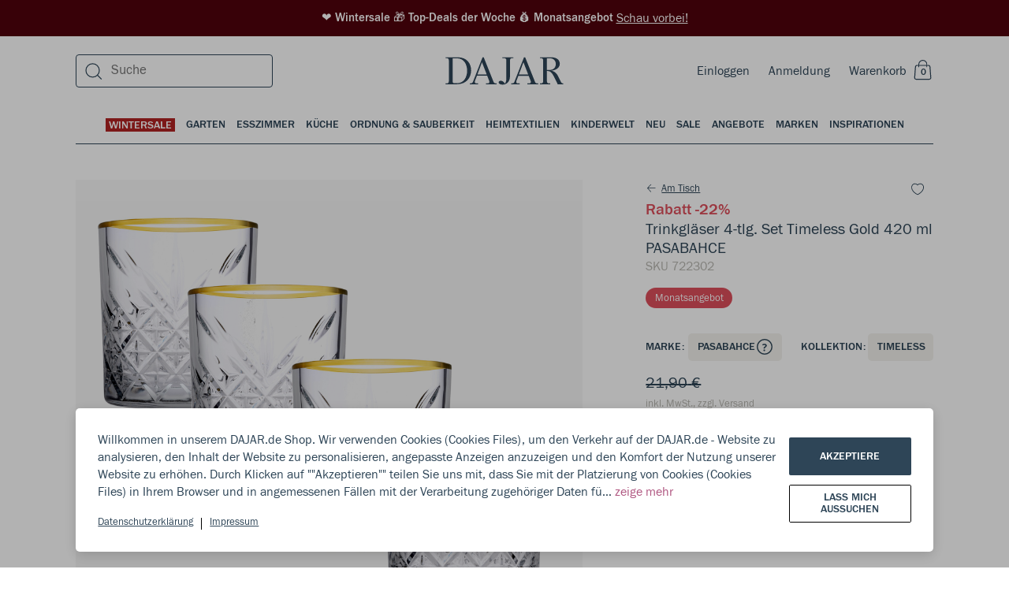

--- FILE ---
content_type: text/html; charset=utf-8
request_url: https://dajar.de/trinkglaser-4-tlg-set-timeless-gold-420-ml-pasabahce
body_size: 61922
content:
<!DOCTYPE html><html lang="de"><head><meta charSet="utf-8"/><title>Trinkgläser 4-tlg. Set Timeless Gold 420 ml PASABAHCE</title><meta name="viewport" content="width=device-width, initial-scale=1.0"/><meta name="robots" content="index, follow"/><link rel="canonical" href="https://dajar.de/trinkglaser-4-tlg-set-timeless-gold-420-ml-pasabahce"/><meta name="title" content="Trinkgläser 4-tlg. Set Timeless Gold 420 ml PASABAHCE"/><meta name="description" content="&lt;h2&gt;Gläser Set 420 ml mit goldenem Rand&lt;/h2&gt;4 Teiliges Gläser Set der Kollektion Timeless, die mit geschnittenem Glas, inspiriert von Kristallen, und einem Goldrand verziert sind. Niedrige Gläser mit Fassungsvermögen von 420 ml sind perfekt zum servieren von sowohl Softdrinks als auch Cocktails oder einfach Wasser. Die schlichte Form des Glases besticht durch ihre Ergonomie. Inhaber von professionellen Gastronomiebetrieben verwenden gerne Elemente der Timeless Serie, die sich perfekt in viele Designstile einfügen. Aufgrund des goldenen Randes wird empfohlen, die Gläser mit der Hand zu waschen.&lt;h2&gt;Zeitloses klassisches Design&lt;/h2&gt;&lt;ul&gt;&lt;li&gt;Goldener Rand&lt;/li&gt;&lt;li&gt;4 Gläser 420 ml&lt;/li&gt;&lt;li&gt;Tolle Geschenkidee&lt;/li&gt;&lt;li&gt;In der farbigen Verpackung des Herstellers verpackt&lt;/li&gt;&lt;/ul&gt;
"/><meta property="og:site_name" content="Dajar"/><meta property="og:locale" content="de"/><meta property="og:title" content="Trinkgläser 4-tlg. Set Timeless Gold 420 ml PASABAHCE"/><meta property="og:description" content="&lt;h2&gt;Gläser Set 420 ml mit goldenem Rand&lt;/h2&gt;4 Teiliges Gläser Set der Kollektion Timeless, die mit geschnittenem Glas, inspiriert von Kristallen, und einem Goldrand verziert sind. Niedrige Gläser mit Fassungsvermögen von 420 ml sind perfekt zum servieren von sowohl Softdrinks als auch Cocktails oder einfach Wasser. Die schlichte Form des Glases besticht durch ihre Ergonomie. Inhaber von professionellen Gastronomiebetrieben verwenden gerne Elemente der Timeless Serie, die sich perfekt in viele Designstile einfügen. Aufgrund des goldenen Randes wird empfohlen, die Gläser mit der Hand zu waschen.&lt;h2&gt;Zeitloses klassisches Design&lt;/h2&gt;&lt;ul&gt;&lt;li&gt;Goldener Rand&lt;/li&gt;&lt;li&gt;4 Gläser 420 ml&lt;/li&gt;&lt;li&gt;Tolle Geschenkidee&lt;/li&gt;&lt;li&gt;In der farbigen Verpackung des Herstellers verpackt&lt;/li&gt;&lt;/ul&gt;
"/><meta property="og:type" content="website"/><meta property="og:url" content="https://dajar.de/trinkglaser-4-tlg-set-timeless-gold-420-ml-pasabahce"/><meta property="og:image" content="https://dajar.de/media/catalog/product/7/2/722302_1.jpg"/><meta property="og:image:alt" content="Trinkgläser 4-tlg. Set Timeless Gold 420 ml PASABAHCE"/><meta property="twitter:card" content="summary_large_image"/><meta property="twitter:site" content="@DAJARpl"/><meta property="twitter:url" content="https://dajar.de/trinkglaser-4-tlg-set-timeless-gold-420-ml-pasabahce"/><meta property="twitter:title" content="Trinkgläser 4-tlg. Set Timeless Gold 420 ml PASABAHCE"/><meta property="twitter:description" content="&lt;h2&gt;Gläser Set 420 ml mit goldenem Rand&lt;/h2&gt;4 Teiliges Gläser Set der Kollektion Timeless, die mit g"/><meta property="twitter:image" content="https://dajar.de/media/catalog/product/7/2/722302_1.jpg"/><meta name="next-head-count" content="21"/><link rel="stylesheet" href="/global.css"/><link rel="apple-touch-icon" sizes="57x57" href="/favicons/apple-icon-57x57.png"/><link rel="apple-touch-icon" sizes="60x60" href="/favicons/apple-icon-60x60.png"/><link rel="apple-touch-icon" sizes="72x72" href="/favicons/apple-icon-72x72.png"/><link rel="apple-touch-icon" sizes="76x76" href="/favicons/apple-icon-76x76.png"/><link rel="apple-touch-icon" sizes="114x114" href="/favicons/apple-icon-114x114.png"/><link rel="apple-touch-icon" sizes="120x120" href="/favicons/apple-icon-120x120.png"/><link rel="apple-touch-icon" sizes="144x144" href="/favicons/apple-icon-144x144.png"/><link rel="apple-touch-icon" sizes="152x152" href="/favicons/apple-icon-152x152.png"/><link rel="apple-touch-icon" sizes="180x180" href="/favicons/apple-icon-180x180.png"/><link rel="icon" type="image/png" sizes="192x192" href="/favicons/android-icon-192x192.png"/><link rel="icon" type="image/png" sizes="32x32" href="/favicons/favicon-32x32.png"/><link rel="icon" type="image/png" sizes="96x96" href="/favicons/favicon-96x96.png"/><link rel="icon" type="image/png" sizes="16x16" href="/favicons/favicon-16x16.png"/><script>
                window.dataLayer = window.dataLayer || [];
                function gtag(){ dataLayer.push(arguments); }
                gtag('consent', 'default', {
                  ad_storage: 'denied',
                  analytics_storage: 'denied',
                  ad_user_data: 'denied',
                  ad_personalization: 'denied',
                  wait_for_update: 500
                });
              </script><link rel="preload" href="/_next/static/css/6b124d384bbc5c4b.css" as="style"/><link rel="stylesheet" href="/_next/static/css/6b124d384bbc5c4b.css" data-n-g=""/><noscript data-n-css=""></noscript><script defer="" nomodule="" src="/_next/static/chunks/polyfills-5cd94c89d3acac5f.js"></script><script src="/_next/static/chunks/webpack-d7255131083e1f85.js" defer=""></script><script src="/_next/static/chunks/framework-dd088c885504845e.js" defer=""></script><script src="/_next/static/chunks/main-8ec014501204f095.js" defer=""></script><script src="/_next/static/chunks/pages/_app-66254da994269a21.js" defer=""></script><script src="/_next/static/chunks/902-0f6f41b7f5290d40.js" defer=""></script><script src="/_next/static/chunks/6002-4f4b6b385a55c13e.js" defer=""></script><script src="/_next/static/chunks/2067-798d8e96f509e81f.js" defer=""></script><script src="/_next/static/chunks/3556-7f333c3a092b4f2e.js" defer=""></script><script src="/_next/static/chunks/3068-ceef42a76e55c475.js" defer=""></script><script src="/_next/static/chunks/9281-133f982360c9c08a.js" defer=""></script><script src="/_next/static/chunks/9316-22e8fc91591fbf7b.js" defer=""></script><script src="/_next/static/chunks/1143-449df87ca35b3fb9.js" defer=""></script><script src="/_next/static/chunks/2520-b07ff839b65e980f.js" defer=""></script><script src="/_next/static/chunks/6346-5682e9de4272caea.js" defer=""></script><script src="/_next/static/chunks/4239-1e3dfd37da35e4c8.js" defer=""></script><script src="/_next/static/chunks/4284-3984a52f233fe8eb.js" defer=""></script><script src="/_next/static/chunks/4742-b2aed578999d6353.js" defer=""></script><script src="/_next/static/chunks/pages/%5B...categoryOrProductPage%5D-85af7fb4b3c12924.js" defer=""></script><script src="/_next/static/x-Fh4Ox-uBcM7Zmi9SaqV/_buildManifest.js" defer=""></script><script src="/_next/static/x-Fh4Ox-uBcM7Zmi9SaqV/_ssgManifest.js" defer=""></script><script src="/_next/static/x-Fh4Ox-uBcM7Zmi9SaqV/_middlewareManifest.js" defer=""></script></head><body style="margin:0;overflow-x:hidden;-webkit-overflow-scrolling:touch"><div id="__next" data-reactroot=""><style data-emotion-css="wkoz9p">body.ReactModal__Body--open{overflow-y:hidden;}</style><style data-emotion-css="phmb6q">.css-phmb6q{position:relative;z-index:0;}</style><div id="__app__" class="css-phmb6q"><style data-emotion-css="u7kr1c">.css-u7kr1c{box-sizing:border-box;min-width:0px;margin:0;padding:0;border:0;list-style:none;color:inherit;-webkit-text-decoration:none;text-decoration:none;box-sizing:border-box;}.css-u7kr1c:focus{outline:none;}</style><a title="Schau vorbei!" href="https://dajar.de/promotions" class="css-u7kr1c"><style data-emotion-css="12hz6gx">.css-12hz6gx{box-sizing:border-box;min-width:0px;margin:0;padding:0;border:0;list-style:none;width:100%;background-color:#50020B;color:white;padding-top:12px;padding-bottom:12px;margin-bottom:0;font-size:15px;font-family:'FranklinGothicURW-Med',sans-serif;line-height:1.4;font-weight:500;-webkit-box-pack:center;-webkit-justify-content:center;-ms-flex-pack:center;justify-content:center;display:-webkit-box;display:-webkit-flex;display:-ms-flexbox;display:flex;padding-left:24px;padding-right:24px;}.css-12hz6gx:focus{outline:none;}@media screen and (min-width:960px){.css-12hz6gx{margin-bottom:8px;padding-left:0;padding-right:0;}}</style><div class="css-12hz6gx"><style data-emotion-css="1dpf50c">.css-1dpf50c{box-sizing:border-box;min-width:0px;margin:0;padding:0;border:0;list-style:none;}.css-1dpf50c:focus{outline:none;}</style><div class="css-1dpf50c"> ❤️ Wintersale 🎁 Top-Deals der Woche 💰 Monatsangebot</div> <style data-emotion-css="1nmhf33">.css-1nmhf33{box-sizing:border-box;min-width:0px;margin:0;padding:0;border:0;list-style:none;font-size:16px;font-family:'FranklinGothicURW-Boo',sans-serif;line-height:1.4;font-weight:400;-webkit-text-decoration:underline;text-decoration:underline;}.css-1nmhf33:focus{outline:none;}</style><div class="css-1nmhf33">Schau vorbei!</div></div></a><div class="css-1dpf50c"><style data-emotion-css="ylcjfd">.css-ylcjfd{box-sizing:border-box;min-width:0px;margin:0;padding:0;border:0;list-style:none;position:fixed;background-color:rgba(0,0,0,0.3);left:0;right:0;top:0;bottom:0;display:none;-webkit-align-items:flex-end;-webkit-box-align:flex-end;-ms-flex-align:flex-end;align-items:flex-end;z-index:999;}.css-ylcjfd:focus{outline:none;}</style><div class="css-ylcjfd"></div></div><style data-emotion-css="1casp5r">.css-1casp5r{box-sizing:border-box;min-width:0px;margin:0;padding:0;border:0;list-style:none;position:relative;}.css-1casp5r:focus{outline:none;}</style><div class="css-1casp5r"><style data-emotion-css="1f07jjy">.css-1f07jjy{box-sizing:border-box;min-width:0px;margin:0;padding:0;border:0;list-style:none;position:relative;z-index:200;}.css-1f07jjy:focus{outline:none;}</style><div class="css-1f07jjy"></div><style data-emotion-css="1iiqdpe">.css-1iiqdpe{box-sizing:border-box;min-width:0px;margin:0;padding:0;border:0;list-style:none;position:-webkit-sticky;position:sticky;top:0;left:0;width:100%;z-index:100;}.css-1iiqdpe:focus{outline:none;}</style><div id="__menubarsticky__" class="css-1iiqdpe"><style data-emotion-css="qes944">.css-qes944{box-sizing:border-box;min-width:0px;margin:0;padding:0;border:0;list-style:none;position:absolute;top:100%;width:100%;z-index:-1;}.css-qes944:focus{outline:none;}</style><div class="css-qes944"><style data-emotion-css="f0q3im">.css-f0q3im{box-sizing:border-box;min-width:0px;margin:0;padding:0;border:0;list-style:none;position:relative;z-index:0;width:100%;-webkit-transform:none;-ms-transform:none;transform:none;-webkit-transition:-webkit-transform .35s cubic-bezier(0.19,1,0.22,1);-webkit-transition:transform .35s cubic-bezier(0.19,1,0.22,1);transition:transform .35s cubic-bezier(0.19,1,0.22,1);}.css-f0q3im:focus{outline:none;}</style><div class="__menubar__ css-f0q3im"><style data-emotion-css="1bwgee9">.css-1bwgee9{box-sizing:border-box;min-width:0px;margin:0;padding:0;border:0;list-style:none;position:fixed;top:0;left:0;z-index:-1;width:100%;height:100%;pointer-events:none;display:-webkit-box;display:-webkit-flex;display:-ms-flexbox;display:flex;-webkit-box-pack:center;-webkit-justify-content:center;-ms-flex-pack:center;justify-content:center;opacity:0;}.css-1bwgee9:focus{outline:none;}</style><div class="__menubarshade__ css-1bwgee9"></div><style data-emotion-css="1gv6hgo">.css-1gv6hgo{box-sizing:border-box;min-width:0px;margin:0;padding:0;border:0;list-style:none;position:absolute;z-index:0;width:100%;pointer-events:none;display:-webkit-box;display:-webkit-flex;display:-ms-flexbox;display:flex;-webkit-box-pack:center;-webkit-justify-content:center;-ms-flex-pack:center;justify-content:center;}.css-1gv6hgo:focus{outline:none;}</style><div class="css-1gv6hgo"><style data-emotion-css="1yng38t">.css-1yng38t{box-sizing:border-box;min-width:0px;margin:0;padding:0;border:0;list-style:none;width:100%;pointer-events:auto;}.css-1yng38t:focus{outline:none;}</style><div class="__menulayerstop__ css-1yng38t"></div></div><style data-emotion-css="it6nxq">.css-it6nxq{box-sizing:border-box;min-width:0px;margin:0;padding:0;border:0;list-style:none;width:100%;}.css-it6nxq:focus{outline:none;}</style><div class="__menubarcontent__ css-it6nxq"><style data-emotion-css="12nn8us">.css-12nn8us{box-sizing:border-box;min-width:0px;margin:0;padding:0;border:0;list-style:none;background-color:white;}.css-12nn8us:focus{outline:none;}</style><div class="css-12nn8us"><div class="css-1dpf50c"><header><style data-emotion-css="1ru8c90">.css-1ru8c90{box-sizing:border-box;min-width:0px;margin:0;padding:0;border:0;list-style:none;border-bottom-width:1px;border-style:solid;border-color:#EEECE5;background-color:transparent;display:block;}.css-1ru8c90:focus{outline:none;}@media screen and (min-width:1200px){.css-1ru8c90{border-bottom-width:0;}}</style><div class="css-1ru8c90"><style data-emotion-css="1owu7ek">.css-1owu7ek{box-sizing:border-box;min-width:0px;margin:0;padding:0;border:0;list-style:none;position:relative;padding-left:5vw;padding-right:5vw;}.css-1owu7ek:focus{outline:none;}@media screen and (min-width:1200px){.css-1owu7ek{padding-left:7.5vw;padding-right:7.5vw;}}@media screen and (min-width:1600px){.css-1owu7ek{padding-left:calc(50vw - 706px);padding-right:calc(50vw - 706px);}}</style><div class="css-1owu7ek"><style data-emotion-css="1i0pfwj">.css-1i0pfwj{box-sizing:border-box;min-width:0px;margin:0;padding:0;border:0;list-style:none;display:grid;grid-column-gap:10px;grid-row-gap:10px;grid-template-columns:repeat(1,1fr);}.css-1i0pfwj:focus{outline:none;}@media screen and (min-width:960px){.css-1i0pfwj{grid-column-gap:15px;grid-row-gap:15px;}}@media screen and (min-width:1200px){.css-1i0pfwj{grid-column-gap:25px;grid-row-gap:25px;}}@media screen and (min-width:1600px){.css-1i0pfwj{grid-column-gap:32px;grid-row-gap:32px;}}</style><div class="css-1i0pfwj"><style data-emotion-css="vwptgs">.css-vwptgs{box-sizing:border-box;min-width:0px;margin:0;padding:0;border:0;list-style:none;grid-column:unset;height:48px;width:100%;display:-webkit-box;display:-webkit-flex;display:-ms-flexbox;display:flex;-webkit-box-pack:justify;-webkit-justify-content:space-between;-ms-flex-pack:justify;justify-content:space-between;-webkit-align-items:center;-webkit-box-align:center;-ms-flex-align:center;align-items:center;position:relative;color:#2E4557;background:white;}.css-vwptgs:focus{outline:none;}@media screen and (min-width:1200px){.css-vwptgs{height:72px;}}</style><div class="css-vwptgs"><style data-emotion-css="1t6e6xi">.css-1t6e6xi{box-sizing:border-box;min-width:0px;margin:0;padding:0;border:0;list-style:none;display:-webkit-box;display:-webkit-flex;display:-ms-flexbox;display:flex;z-index:1;}.css-1t6e6xi:focus{outline:none;}@media screen and (min-width:1200px){.css-1t6e6xi{display:none;-webkit-flex:1;-ms-flex:1;flex:1;}}</style><div class="css-1t6e6xi"><style data-emotion-css="yck7j">.css-yck7j{box-sizing:border-box;min-width:0px;margin:0;padding:0;border:0;list-style:none;position:relative;display:inline-block;vertical-align:top;border:0;margin:0;padding:0;width:auto;overflow:visible;background:transparent;color:inherit;line-height:normal;font-smooth:inherit;-webkit-appearance:none;-moz-appearance:none;appearance:none;text-align:left;width:auto;height:auto;height:auto;width:auto;}.css-yck7j:focus{outline:none;}.css-yck7j:not(:disabled){cursor:pointer;}.css-yck7j:focus{outline:0;box-shadow:none;}.css-yck7j::-moz-focus-inner{border:0;}</style><button disabled="" class="css-yck7j"><style data-emotion-css="lv0rq1">.css-lv0rq1{box-sizing:border-box;position:absolute;top:0;left:0;right:0;bottom:0;}</style><div class="css-lv0rq1"></div><style data-emotion-css="5w3dd">.css-5w3dd{box-sizing:border-box;position:relative;pointer-events:none;height:100%;min-height:inherit;display:-webkit-box;display:-webkit-flex;display:-ms-flexbox;display:flex;-webkit-flex-direction:row;-ms-flex-direction:row;flex-direction:row;-webkit-box-pack:center;-webkit-justify-content:center;-ms-flex-pack:center;justify-content:center;-webkit-align-items:center;-webkit-box-align:center;-ms-flex-align:center;align-items:center;visibility:visible;overflow:hidden;text-align:center;color:#b8b7b1;color:#b8b7b1;}</style><div class="css-5w3dd"><svg width="24" height="24" viewBox="0 0 24 24" fill="currentColor" xmlns="http://www.w3.org/2000/svg"><path fill-rule="evenodd" clip-rule="evenodd" d="M2.747 21.056h10.831v1.2H2.748v-1.2zM2.747 15.056h19.28v1.2H2.747v-1.2zM2.747 9.527h19.28v1.2H2.747v-1.2zM2.747 3.527h19.28v1.2H2.747v-1.2z"></path></svg></div></button><style data-emotion-css="14eylc4">.css-14eylc4{box-sizing:border-box;min-width:0px;margin:0;padding:0;border:0;list-style:none;padding-left:12px;}.css-14eylc4:focus{outline:none;}</style><div class="css-14eylc4"><button data-test="open-search-mobile" class="css-yck7j"><div class="css-lv0rq1"></div><style data-emotion-css="1dq1rk3">.css-1dq1rk3{box-sizing:border-box;position:relative;pointer-events:none;height:100%;min-height:inherit;display:-webkit-box;display:-webkit-flex;display:-ms-flexbox;display:flex;-webkit-flex-direction:row;-ms-flex-direction:row;flex-direction:row;-webkit-box-pack:center;-webkit-justify-content:center;-ms-flex-pack:center;justify-content:center;-webkit-align-items:center;-webkit-box-align:center;-ms-flex-align:center;align-items:center;visibility:visible;overflow:hidden;text-align:center;color:#2E4557;color:#2E4557;}</style><div class="css-1dq1rk3"><svg width="24" height="24" viewBox="0 0 24 24" fill="currentColor" xmlns="http://www.w3.org/2000/svg"><path fill-rule="evenodd" clip-rule="evenodd" d="M10.5 3.438a7.9 7.9 0 1 0 0 15.8 7.9 7.9 0 0 0 0-15.8zm-9.1 7.9a9.1 9.1 0 1 1 18.2 0 9.1 9.1 0 0 1-18.2 0z"></path><path fill-rule="evenodd" clip-rule="evenodd" d="M16.71 16.7l5.503 5.502-.848.849-5.503-5.503.849-.848z"></path></svg></div></button></div></div><style data-emotion-css="1kyva39">.css-1kyva39{box-sizing:border-box;min-width:0px;margin:0;padding:0;border:0;list-style:none;z-index:2;}.css-1kyva39:focus{outline:none;}</style><div class="css-1kyva39"><style data-emotion-css="19rcbbs">.css-19rcbbs{box-sizing:border-box;min-width:0px;margin:0;padding:0;border:0;list-style:none;display:none;}.css-19rcbbs:focus{outline:none;}@media screen and (min-width:1200px){.css-19rcbbs{display:block;}}</style><div class="css-19rcbbs"></div></div><style data-emotion-css="1uhescn">.css-1uhescn{box-sizing:border-box;min-width:0px;margin:0;padding:0;border:0;list-style:none;width:100%;position:absolute;text-align:center;z-index:0;-webkit-transition:200ms;transition:200ms;-webkit-flex:1;-ms-flex:1;flex:1;-webkit-align-items:center;-webkit-box-align:center;-ms-flex-align:center;align-items:center;}.css-1uhescn:focus{outline:none;}@media screen and (min-width:1200px){.css-1uhescn{z-index:1;-webkit-flex:1;-ms-flex:1;flex:1;}}.css-1uhescn:hover{opacity:0.9;}.css-1uhescn svg{fill:#2E4557;width:auto;height:24px;max-width:unset;}@media screen and (min-width:1200px){.css-1uhescn svg{width:150px;height:44px;}}</style><div class="css-1uhescn"><style data-emotion-css="qe5v1">.css-qe5v1{box-sizing:border-box;min-width:0px;margin:0;padding:0;border:0;list-style:none;height:44px;-webkit-align-items:center;-webkit-box-align:center;-ms-flex-align:center;align-items:center;-webkit-box-pack:center;-webkit-justify-content:center;-ms-flex-pack:center;justify-content:center;display:-webkit-box;display:-webkit-flex;display:-ms-flexbox;display:flex;-webkit-align-content:center;-ms-flex-line-pack:center;align-content:center;}.css-qe5v1:focus{outline:none;}</style><div class="css-qe5v1"><style data-emotion-css="449bjf">.css-449bjf{box-sizing:border-box;min-width:0px;margin:0;padding:0;border:0;list-style:none;color:inherit;-webkit-text-decoration:none;text-decoration:none;box-sizing:border-box;display:-webkit-box;display:-webkit-flex;display:-ms-flexbox;display:flex;-webkit-box-pack:center;-webkit-justify-content:center;-ms-flex-pack:center;justify-content:center;}.css-449bjf:focus{outline:none;}</style><a title="Dajar" href="https://dajar.de/" class="css-449bjf"><svg viewBox="0 0 201 47" fill="currentColor" xmlns="http://www.w3.org/2000/svg"><path d="M20.841.27H.341v1.442h1.703c2.685 0 3.864 1.179 3.864 3.864v35.237c0 2.685-1.179 3.93-3.864 3.93H.34v1.375h19.256c16.832 0 24.168-11.92 24.168-23.579C43.765 11.274 36.953.271 20.84.271zm-1.375 44.145h-4.061c-2.161 0-3.144-1.048-3.144-3.21V1.975h7.205c12.378 0 17.487 10.741 17.487 21.155 0 10.414-4.978 21.286-17.487 21.286zM86.118 44.677c-2.227 0-3.471-.786-4.126-2.358L65.159.271h-1.964L46.886 41.99c-.458 1.18-1.31 2.686-4.388 2.686H41.45v1.441h14.278v-1.375H53.37c-2.292 0-3.34-.983-3.34-2.555 0-.655.13-1.31.393-2.03l3.21-8.45H71.12l3.274 8.45c.262.72.459 1.375.459 1.965 0 1.768-1.18 2.62-3.537 2.62h-2.292v1.375h18.208v-1.44h-1.114zm-31.7-15.064L62.212 8.72l8.122 20.893H54.418zM115.525.27H96.728v1.442h2.947c2.685 0 3.93 1.179 3.93 3.864v30.718c0 3.209-.393 6.484-2.62 8.842-1.638-3.603-4.585-4.978-6.812-4.978-2.161 0-3.668 1.244-3.668 2.947 0 2.162 3.079 3.734 6.681 3.734 5.633 0 12.706-3.734 12.706-15V5.577c0-2.685 1.179-3.864 3.865-3.864h1.768V.27zM156.59 44.677c-2.226 0-3.471-.786-4.126-2.358L135.632.271h-1.965l-16.309 41.72c-.458 1.18-1.31 2.686-4.388 2.686h-1.048v1.441H126.2v-1.375h-2.358c-2.292 0-3.34-.983-3.34-2.555 0-.655.131-1.31.393-2.03l3.209-8.45h17.488l3.275 8.45c.262.72.458 1.375.458 1.965 0 1.768-1.179 2.62-3.537 2.62h-2.292v1.375h18.208v-1.44h-1.114zm-31.7-15.064l7.794-20.893 8.122 20.893H124.89zM196.215 41.86l-4.061-8.317c-3.733-7.729-7.794-9.432-12.248-10.545 7.532-.524 14.606-4.52 14.606-11.724 0-5.895-4.716-11.003-14.737-11.003H160.65v1.44h1.703c2.685 0 3.864 1.18 3.864 3.865v35.237c0 2.685-1.179 3.93-3.864 3.93h-1.703v1.375h17.488v-1.375h-1.703c-2.62 0-3.865-1.245-3.865-3.93V23.587h1.245c4.847 0 7.597 3.537 10.676 9.497l2.161 4.192c1.834 3.537 2.947 6.091 4.257 8.842h9.432v-1.375c-2.031-.066-3.209-.983-4.126-2.882zm-19.584-19.976h-4.061V1.974h4.585c7.336 0 10.545 4.584 10.545 9.89 0 5.501-3.471 10.02-11.069 10.02z"></path></svg></a></div></div><style data-emotion-css="140yz5x">.css-140yz5x{box-sizing:border-box;min-width:0px;margin:0;padding:0;border:0;list-style:none;font-size:16px;font-family:'FranklinGothicURW-Boo',sans-serif;line-height:1.4;font-weight:400;z-index:1;display:-webkit-box;display:-webkit-flex;display:-ms-flexbox;display:flex;-webkit-flex-direction:row;-ms-flex-direction:row;flex-direction:row;-webkit-flex-wrap:nowrap;-ms-flex-wrap:nowrap;flex-wrap:nowrap;-webkit-align-items:center;-webkit-box-align:center;-ms-flex-align:center;align-items:center;}.css-140yz5x:focus{outline:none;}</style><div class="css-140yz5x"><style data-emotion-css="zhzzia">.css-zhzzia{box-sizing:border-box;min-width:0px;margin:0;padding:0;border:0;list-style:none;margin-right:24px;display:inline-block;}.css-zhzzia:focus{outline:none;}</style><div class="css-zhzzia"><style data-emotion-css="o84ybd">.css-o84ybd{box-sizing:border-box;min-width:0px;margin:0;padding:0;border:0;list-style:none;display:none;}.css-o84ybd:focus{outline:none;}@media screen and (min-width:1200px){.css-o84ybd{display:inline-block;}}</style><div class="css-o84ybd"><a title="Einloggen" data-test="login-link" href="https://dajar.de/login" class="css-u7kr1c">Einloggen</a></div></div><style data-emotion-css="103dfhl">.css-103dfhl{box-sizing:border-box;min-width:0px;margin:0;padding:0;border:0;list-style:none;margin-right:24px;display:none;}.css-103dfhl:focus{outline:none;}@media screen and (min-width:1200px){.css-103dfhl{display:inline-block;}}</style><div class="css-103dfhl"><a title="Anmeldung " data-test="registration-link" href="https://dajar.de/register" class="css-u7kr1c">Anmeldung </a></div><div data-test="mini-cart" class="css-1dpf50c"><button class="css-yck7j"><div class="css-lv0rq1"></div><div class="css-1dq1rk3"><style data-emotion-css="e6cet4">.css-e6cet4{box-sizing:border-box;min-width:0px;margin:0;padding:0;border:0;list-style:none;font-size:16px;font-family:'FranklinGothicURW-Boo',sans-serif;line-height:1.4;font-weight:400;color:#2E4557;margin-right:6px;display:none;}.css-e6cet4:focus{outline:none;}@media screen and (min-width:720px){.css-e6cet4{display:block;}}</style><div class="css-e6cet4">Warenkorb</div><style data-emotion-css="1oesd9k">.css-1oesd9k{box-sizing:border-box;min-width:0px;margin:0;padding:0;border:0;list-style:none;width:28px;height:28px;position:relative;display:inline-block;text-align:center;}.css-1oesd9k:focus{outline:none;}</style><div class="css-1oesd9k"><svg width="24" height="26" viewBox="0 0 24 26" fill="none" xmlns="http://www.w3.org/2000/svg"><path fill-rule="evenodd" clip-rule="evenodd" d="M2.723 8.944C2.723 7.54 3.914 6.4 5.384 6.4h14.33c1.47 0 2.662 1.14 2.662 2.544l1.023 13.7c0 1.406-1.191 2.545-2.661 2.545H4.36c-1.47 0-2.662-1.139-2.662-2.544l1.024-13.7zm2.661-1.37c-.791 0-1.433.614-1.433 1.37l-1.023 13.7c0 .758.641 1.37 1.433 1.37h16.377c.791 0 1.433-.613 1.433-1.37l-1.024-13.7c0-.756-.641-1.37-1.433-1.37H5.384z" fill="#2E4557"></path><g clip-path="url(#a)" stroke="#2E4557" stroke-width="1.1" stroke-miterlimit="10"><path d="M17.8 9.55V5.57M7.55 5.45v4.17M17.8 5.68c0-2.83-2.29-5.12-5.12-5.12a5.12 5.12 0 0 0-5.13 5.12"></path></g><defs><clipPath id="a"><path fill="#fff" transform="translate(7)" d="M0 0h11.35v9.62H0z"></path></clipPath></defs></svg><style data-emotion-css="os0gjh">.css-os0gjh{box-sizing:border-box;min-width:0px;margin:0;padding:0;border:0;list-style:none;position:absolute;font-size:12px;font-family:'FranklinGothicURW-Med',sans-serif;line-height:20px;font-weight:500;text-transform:uppercase;bottom:2px;right:3px;width:20px;height:20px;}.css-os0gjh:focus{outline:none;}@media screen and (min-width:1600px){.css-os0gjh{right:4px;}}</style><span class="css-os0gjh">0</span></div></div></button></div></div></div></div></div></div></header></div><style data-emotion-css="rkx0ml">.css-rkx0ml{box-sizing:border-box;min-width:0px;margin:0;padding:0;border:0;list-style:none;display:none;position:relative;padding-left:5vw;padding-right:5vw;}.css-rkx0ml:focus{outline:none;}@media screen and (min-width:1200px){.css-rkx0ml{padding-left:7.5vw;padding-right:7.5vw;}}@media screen and (min-width:1600px){.css-rkx0ml{padding-left:calc(50vw - 706px);padding-right:calc(50vw - 706px);}}</style><div class="css-rkx0ml"> <style data-emotion-css="1azddlg">.css-1azddlg{box-sizing:border-box;min-width:0px;margin:0;padding:0;border:0;list-style:none;color:#2E4557;font-size:14px;font-family:'FranklinGothicURW-Med',sans-serif;line-height:1.14;font-weight:500;text-transform:uppercase;width:100%;display:-webkit-box;display:-webkit-flex;display:-ms-flexbox;display:flex;-webkit-box-pack:center;-webkit-justify-content:center;-ms-flex-pack:center;justify-content:center;position:static;left:0;top:-64px;padding-top:24px;padding-left:0;padding-right:0;}.css-1azddlg:focus{outline:none;}</style><div data-test="main-categories" class="css-1azddlg"><style data-emotion-css="16kvsoi">.css-16kvsoi{box-sizing:border-box;min-width:0px;margin:0;padding:0;border:0;list-style:none;position:relative;display:inline-block;vertical-align:top;border:0;margin:0;padding:0;width:auto;overflow:visible;background:transparent;color:inherit;line-height:normal;font-smooth:inherit;-webkit-appearance:none;-moz-appearance:none;appearance:none;text-align:left;}.css-16kvsoi:focus{outline:none;}.css-16kvsoi:not(:disabled){cursor:pointer;}</style><button class="css-16kvsoi"><style data-emotion-css="y8zsva">.css-y8zsva{box-sizing:border-box;min-width:0px;margin:0;padding:0;border:0;list-style:none;font-size:14px;font-family:'FranklinGothicURW-Med',sans-serif;line-height:1.14;font-weight:500;text-transform:uppercase;color:#2E4557;padding-left:0;padding-right:0;padding-bottom:14px;position:relative;text-align:center;}.css-y8zsva:focus{outline:none;}@media screen and (min-width:1200px){.css-y8zsva{padding-left:7px;padding-right:7px;}}@media screen and (min-width:1600px){.css-y8zsva{padding-left:10px;padding-right:10px;}}</style><div class="css-y8zsva"><div class="css-1casp5r"><style data-emotion-css="14rurre">.css-14rurre{box-sizing:border-box;min-width:0px;margin:0;padding:0;border:0;list-style:none;position:relative;color:#FFFFFF;background-color:#B22222;padding-top:2px;padding-left:4px;padding-right:4px;}.css-14rurre:focus{outline:none;}</style><div href="https://dajar.de/haus-garten/wintersale" class="css-14rurre">WINTERSALE</div><style data-emotion-css="ls6n62">.css-ls6n62{box-sizing:border-box;min-width:0px;margin:0;padding:0;border:0;list-style:none;opacity:0;-webkit-transition:opacity .15s;transition:opacity .15s;position:absolute;width:100%;height:2px;background-color:#2E4557;}.css-ls6n62:focus{outline:none;}</style><div class="css-ls6n62"></div></div></div></button><button class="css-16kvsoi"><div class="css-y8zsva"><div class="css-1casp5r"><style data-emotion-css="19tcmb0">.css-19tcmb0{box-sizing:border-box;min-width:0px;margin:0;padding:0;border:0;list-style:none;position:relative;color:inherit;}.css-19tcmb0:focus{outline:none;}</style><div href="https://dajar.de/haus-garten/garten" class="css-19tcmb0">Garten</div><div class="css-ls6n62"></div></div></div></button><button class="css-16kvsoi"><div class="css-y8zsva"><div class="css-1casp5r"><div href="https://dajar.de/haus-garten/esszimmer" class="css-19tcmb0">Esszimmer</div><div class="css-ls6n62"></div></div></div></button><button class="css-16kvsoi"><div class="css-y8zsva"><div class="css-1casp5r"><div href="https://dajar.de/haus-garten/kuche" class="css-19tcmb0">Küche</div><div class="css-ls6n62"></div></div></div></button><button class="css-16kvsoi"><div class="css-y8zsva"><div class="css-1casp5r"><div href="https://dajar.de/haus-garten/ordnung-und-sauberkeit" class="css-19tcmb0">Ordnung &amp; Sauberkeit</div><div class="css-ls6n62"></div></div></div></button><button class="css-16kvsoi"><div class="css-y8zsva"><div class="css-1casp5r"><div href="https://dajar.de/haus-garten/heimtextilien" class="css-19tcmb0">Heimtextilien</div><div class="css-ls6n62"></div></div></div></button><button class="css-16kvsoi"><div class="css-y8zsva"><div class="css-1casp5r"><div href="https://dajar.de/haus-garten/kinderwelt" class="css-19tcmb0">Kinderwelt</div><div class="css-ls6n62"></div></div></div></button><button class="css-16kvsoi"><div class="css-y8zsva"><div class="css-1casp5r"><div href="https://dajar.de/haus-garten/neu" class="css-19tcmb0">Neu</div><div class="css-ls6n62"></div></div></div></button><button class="css-16kvsoi"><div class="css-y8zsva"><div class="css-1casp5r"><div href="https://dajar.de/haus-garten/sale" class="css-19tcmb0">Sale</div><div class="css-ls6n62"></div></div></div></button><button class="css-16kvsoi"><div class="css-y8zsva"><div class="css-1casp5r"><div href="https://dajar.de/promotions" class="css-19tcmb0">Angebote</div><div class="css-ls6n62"></div></div></div></button><button class="css-16kvsoi"><div class="css-y8zsva"><div class="css-1casp5r"><div href="https://dajar.de/haus-garten/marken" class="css-19tcmb0">Marken</div><div class="css-ls6n62"></div></div></div></button><button class="css-16kvsoi"><div class="css-y8zsva"><div class="css-1casp5r"><div href="https://dajar.de/inspirations" class="css-19tcmb0">Inspirationen</div><div class="css-ls6n62"></div></div></div></button></div></div></div></div><style data-emotion-css="cy9bv8">.css-cy9bv8{box-sizing:border-box;min-width:0px;margin:0;padding:0;border:0;list-style:none;position:absolute;z-index:1;width:100%;pointer-events:none;display:-webkit-box;display:-webkit-flex;display:-ms-flexbox;display:flex;-webkit-box-pack:center;-webkit-justify-content:center;-ms-flex-pack:center;justify-content:center;}.css-cy9bv8:focus{outline:none;}</style><div class="css-cy9bv8"><style data-emotion-css="10qc8eh">.css-10qc8eh{box-sizing:border-box;min-width:0px;margin:0;padding:0;border:0;list-style:none;pointer-events:auto;width:100%;}.css-10qc8eh:focus{outline:none;}</style><div class="__menulayers__ css-10qc8eh"></div></div><div class="css-qes944"><div class="__menubar__ css-f0q3im"><div class="__menubarshade__ css-1bwgee9"></div><div class="css-1gv6hgo"><div class="__menulayerstop__ css-1yng38t"></div></div><div class="__menubarcontent__ css-it6nxq"><div class="css-1dpf50c"><style data-emotion-css="rrmx3z">.css-rrmx3z{box-sizing:border-box;min-width:0px;margin:0;padding:0;border:0;list-style:none;background-color:white;color:#2E4557;display:block;position:relative;-webkit-box-pack:center;-webkit-justify-content:center;-ms-flex-pack:center;justify-content:center;-webkit-align-items:center;-webkit-box-align:center;-ms-flex-align:center;align-items:center;}.css-rrmx3z:focus{outline:none;}</style><div class="css-rrmx3z"><div class="css-1dpf50c"></div><style data-emotion-css="1s61670">.css-1s61670{box-sizing:border-box;min-width:0px;margin:0;padding:0;border:0;list-style:none;display:none;position:relative;padding-left:5vw;padding-right:5vw;}.css-1s61670:focus{outline:none;}@media screen and (min-width:1200px){.css-1s61670{display:block;padding-left:7.5vw;padding-right:7.5vw;}}@media screen and (min-width:1600px){.css-1s61670{padding-left:calc(50vw - 706px);padding-right:calc(50vw - 706px);}}</style><div class="css-1s61670"> <div data-test="main-categories" class="css-1azddlg"><button class="css-16kvsoi"><div class="css-y8zsva"><div class="css-1casp5r"><div href="https://dajar.de/haus-garten/wintersale" class="css-14rurre">WINTERSALE</div><div class="css-ls6n62"></div></div></div></button><button class="css-16kvsoi"><div class="css-y8zsva"><div class="css-1casp5r"><div href="https://dajar.de/haus-garten/garten" class="css-19tcmb0">Garten</div><div class="css-ls6n62"></div></div></div></button><button class="css-16kvsoi"><div class="css-y8zsva"><div class="css-1casp5r"><div href="https://dajar.de/haus-garten/esszimmer" class="css-19tcmb0">Esszimmer</div><div class="css-ls6n62"></div></div></div></button><button class="css-16kvsoi"><div class="css-y8zsva"><div class="css-1casp5r"><div href="https://dajar.de/haus-garten/kuche" class="css-19tcmb0">Küche</div><div class="css-ls6n62"></div></div></div></button><button class="css-16kvsoi"><div class="css-y8zsva"><div class="css-1casp5r"><div href="https://dajar.de/haus-garten/ordnung-und-sauberkeit" class="css-19tcmb0">Ordnung &amp; Sauberkeit</div><div class="css-ls6n62"></div></div></div></button><button class="css-16kvsoi"><div class="css-y8zsva"><div class="css-1casp5r"><div href="https://dajar.de/haus-garten/heimtextilien" class="css-19tcmb0">Heimtextilien</div><div class="css-ls6n62"></div></div></div></button><button class="css-16kvsoi"><div class="css-y8zsva"><div class="css-1casp5r"><div href="https://dajar.de/haus-garten/kinderwelt" class="css-19tcmb0">Kinderwelt</div><div class="css-ls6n62"></div></div></div></button><button class="css-16kvsoi"><div class="css-y8zsva"><div class="css-1casp5r"><div href="https://dajar.de/haus-garten/neu" class="css-19tcmb0">Neu</div><div class="css-ls6n62"></div></div></div></button><button class="css-16kvsoi"><div class="css-y8zsva"><div class="css-1casp5r"><div href="https://dajar.de/haus-garten/sale" class="css-19tcmb0">Sale</div><div class="css-ls6n62"></div></div></div></button><button class="css-16kvsoi"><div class="css-y8zsva"><div class="css-1casp5r"><div href="https://dajar.de/promotions" class="css-19tcmb0">Angebote</div><div class="css-ls6n62"></div></div></div></button><button class="css-16kvsoi"><div class="css-y8zsva"><div class="css-1casp5r"><div href="https://dajar.de/haus-garten/marken" class="css-19tcmb0">Marken</div><div class="css-ls6n62"></div></div></div></button><button class="css-16kvsoi"><div class="css-y8zsva"><div class="css-1casp5r"><div href="https://dajar.de/inspirations" class="css-19tcmb0">Inspirationen</div><div class="css-ls6n62"></div></div></div></button></div></div></div></div></div><div class="css-cy9bv8"><div class="__menulayers__ css-10qc8eh"></div></div><div class="css-qes944"><div class="__menubar__ css-f0q3im"><div class="__menubarshade__ css-1bwgee9"></div><div class="css-1gv6hgo"><div class="__menulayerstop__ css-1yng38t"></div></div><div class="__menubarcontent__ css-it6nxq"><div class="css-1dpf50c"><style data-emotion-css="etpdmr">.css-etpdmr{box-sizing:border-box;min-width:0px;margin:0;padding:0;border:0;list-style:none;height:0;background-color:#EEECE5;-webkit-transition:opacity .2s;transition:opacity .2s;opacity:0;}.css-etpdmr:focus{outline:none;}@media screen and (min-width:960px){.css-etpdmr{height:1px;}}</style><div class="css-etpdmr"></div><div class="css-1owu7ek"><style data-emotion-css="1xapdd0">.css-1xapdd0{box-sizing:border-box;min-width:0px;margin:0;padding:0;border:0;list-style:none;border-bottom:1px;border-style:solid;border-color:transparent;}.css-1xapdd0:focus{outline:none;}@media screen and (min-width:1200px){.css-1xapdd0{border-color:#2E4557;}}</style><div class="css-1xapdd0"></div></div></div></div><div class="css-cy9bv8"><div class="__menulayers__ css-10qc8eh"></div></div><div class="css-qes944"><div class="__menubar__ css-f0q3im"><div class="__menubarshade__ css-1bwgee9"></div><div class="css-1gv6hgo"><div class="__menulayerstop__ css-1yng38t"></div></div><div class="__menubarcontent__ css-it6nxq"><div id="__sticky__" class="css-1dpf50c"></div></div><div class="css-cy9bv8"><div class="__menulayers__ css-10qc8eh"></div></div><div id="__menubottom__" class="css-1casp5r"><style data-emotion-css="ihbv4x">.css-ihbv4x{box-sizing:border-box;min-width:0px;margin:0;padding:0;border:0;list-style:none;position:absolute;top:16px;left:16px;width:300px;display:none;}.css-ihbv4x:focus{outline:none;}@media screen and (min-width:720px){.css-ihbv4x{display:block;}}</style><div class="css-ihbv4x"><style data-emotion-css="bod05v">.css-bod05v{box-sizing:border-box;min-width:0px;margin:0;padding:0;border:0;list-style:none;display:grid;grid-column-gap:16px;grid-row-gap:16px;grid-template-columns:repeat(1,1fr);}.css-bod05v:focus{outline:none;}</style><div id="__notifications-menu-topLeft__" class="css-bod05v"></div></div><style data-emotion-css="jkzz79">.css-jkzz79{box-sizing:border-box;min-width:0px;margin:0;padding:0;border:0;list-style:none;position:absolute;top:16px;right:16px;width:300px;display:none;}.css-jkzz79:focus{outline:none;}@media screen and (min-width:720px){.css-jkzz79{display:block;}}</style><div class="css-jkzz79"><div id="__notifications-menu-topRight__" class="css-bod05v"></div></div><style data-emotion-css="12qlnwr">.css-12qlnwr{box-sizing:border-box;min-width:0px;margin:0;padding:0;border:0;list-style:none;position:absolute;top:16px;right:16px;left:16px;display:block;}.css-12qlnwr:focus{outline:none;}@media screen and (min-width:720px){.css-12qlnwr{display:none;}}</style><div class="css-12qlnwr"><div id="__notifications-menu-topMobile__" class="css-bod05v"></div></div></div></div></div></div></div></div></div></div></div></div><style data-emotion-css="de0853">.css-de0853{box-sizing:border-box;min-width:0px;margin:0;padding:0;border:0;list-style:none;padding-top:48px;position:relative;z-index:0;}.css-de0853:focus{outline:none;}@media screen and (min-width:1200px){.css-de0853{padding-top:126px;}}</style><div class="css-de0853"><div class="css-1dpf50c"><style data-emotion-css="3dq427">.css-3dq427{box-sizing:border-box;min-width:0px;margin:0;padding:0;border:0;list-style:none;display:none;}.css-3dq427:focus{outline:none;}</style><div class="css-3dq427"></div><style data-emotion-css="770vd2">.css-770vd2{box-sizing:border-box;min-width:0px;margin:0;padding:0;border:0;list-style:none;margin-bottom:64px;}.css-770vd2:focus{outline:none;}@media screen and (min-width:960px){.css-770vd2{margin-bottom:96px;}}</style><div class="css-770vd2"><style data-emotion-css="14hfo5a">.css-14hfo5a{box-sizing:border-box;min-width:0px;margin:0;padding:0;border:0;list-style:none;margin-top:0;}.css-14hfo5a:focus{outline:none;}@media screen and (min-width:960px){.css-14hfo5a{margin-top:24px;}}@media screen and (min-width:1200px){.css-14hfo5a{margin-top:48px;}}</style><div class="css-14hfo5a"><style data-emotion-css="1v1g9of">.css-1v1g9of{box-sizing:border-box;min-width:0px;margin:0;padding:0;border:0;list-style:none;position:relative;padding-left:0;padding-right:0;}.css-1v1g9of:focus{outline:none;}@media screen and (min-width:1200px){.css-1v1g9of{padding-left:7.5vw;padding-right:7.5vw;}}@media screen and (min-width:1600px){.css-1v1g9of{padding-left:calc(50vw - 706px);padding-right:calc(50vw - 706px);}}</style><div class="css-1v1g9of"><style data-emotion-css="1cfup7z">.css-1cfup7z{box-sizing:border-box;min-width:0px;margin:0;padding:0;border:0;list-style:none;display:grid;grid-column-gap:10px;grid-row-gap:10px;grid-template-columns:repeat(20,1fr);}.css-1cfup7z:focus{outline:none;}@media screen and (min-width:960px){.css-1cfup7z{grid-column-gap:15px;grid-row-gap:15px;}}@media screen and (min-width:1200px){.css-1cfup7z{grid-column-gap:25px;grid-row-gap:25px;}}@media screen and (min-width:1600px){.css-1cfup7z{grid-column-gap:32px;grid-row-gap:32px;}}</style><div class="css-1cfup7z"><style data-emotion-css="1xxit7a">.css-1xxit7a{box-sizing:border-box;min-width:0px;margin:0;padding:0;border:0;list-style:none;grid-column-start:span 20;margin-bottom:24px;}.css-1xxit7a:focus{outline:none;}@media screen and (min-width:960px){.css-1xxit7a{grid-column-start:span 12;margin-bottom:0;}}</style><div class="css-1xxit7a"><style data-emotion-css="e7e9zt">.css-e7e9zt{box-sizing:border-box;min-width:0px;margin:0;padding:0;border:0;list-style:none;padding-bottom:100%;position:relative;margin-bottom:4px;}.css-e7e9zt:focus{outline:none;}</style><div class="css-e7e9zt"><div class="css-1dpf50c"><style data-emotion-css="nqf5de">.css-nqf5de{box-sizing:border-box;min-width:0px;margin:0;padding:0;border:0;list-style:none;cursor:pointer;position:absolute;width:100%;height:100%;top:0;left:0;}.css-nqf5de:focus{outline:none;}</style><div class="css-nqf5de"><style data-emotion-css="1tbykg3">.css-1tbykg3{box-sizing:border-box;min-width:0px;margin:0;padding:0;border:0;list-style:none;position:relative;overflow:hidden;cursor:-webkit-zoom-in;cursor:-moz-zoom-in;cursor:zoom-in;}.css-1tbykg3:focus{outline:none;}</style><div class="css-1tbykg3"><style data-emotion-css="x0x0py">.css-x0x0py{box-sizing:border-box;min-width:0px;margin:0;padding:0;border:0;list-style:none;position:relative;position:relative;-webkit-transform-origin:50% 50%;-ms-transform-origin:50% 50%;transform-origin:50% 50%;-webkit-transition:none;transition:none;height:100%;width:100%;min-width:inherit;min-height:inherit;max-width:inherit;max-height:inherit;}.css-x0x0py:focus{outline:none;}.css-x0x0py > *{min-width:inherit !important;max-width:inherit !important;width:100% !important;}.css-x0x0py > *{min-height:inherit !important;max-height:inherit !important;height:100% !important;}</style><div class="css-x0x0py"><div class="css-1dpf50c"><style data-emotion-css="1hx60mo">.css-1hx60mo{box-sizing:border-box;min-width:0px;margin:0;padding:0;border:0;list-style:none;width:100%;height:100%;position:relative;border-radius:0px;overflow:hidden;}.css-1hx60mo:focus{outline:none;}</style><div class="css-1hx60mo"><style data-emotion-css="162ki45">.css-162ki45{box-sizing:border-box;min-width:0px;margin:0;padding:0;border:0;list-style:none;width:100%;padding-bottom:100%;}.css-162ki45:focus{outline:none;}</style><div class="css-162ki45"></div><span style="box-sizing:border-box;display:block;overflow:hidden;width:initial;height:initial;background:none;opacity:1;border:0;margin:0;padding:0;position:absolute;top:0;left:0;bottom:0;right:0"><img alt="Trinkgläser 4-tlg. Set Timeless Gold 420 ml PASABAHCE" src="[data-uri]" decoding="async" data-nimg="fill" style="position:absolute;top:0;left:0;bottom:0;right:0;box-sizing:border-box;padding:0;border:none;margin:auto;display:block;width:0;height:0;min-width:100%;max-width:100%;min-height:100%;max-height:100%;object-fit:contain;object-position:center center"/><noscript><img alt="Trinkgläser 4-tlg. Set Timeless Gold 420 ml PASABAHCE" sizes="(max-width: 1535px) and (min-width: 960px) 768px, (max-width: 960px) and (min-width: 10px) 100vw, 1024px" srcSet="https://dajarmedia.dajarmedia.com/media/catalog/product/7/2/722302.jpg 420w, https://dajarmedia.dajarmedia.com/media/catalog/product/7/2/722302.jpg 768w, https://dajarmedia.dajarmedia.com/media/catalog/product/7/2/722302.jpg 1024w, https://dajarmedia.dajarmedia.com/media/catalog/product/7/2/722302.jpg 1400w, https://dajarmedia.dajarmedia.com/media/catalog/product/7/2/722302.jpg 1600w" src="https://dajarmedia.dajarmedia.com/media/catalog/product/7/2/722302.jpg" decoding="async" data-nimg="fill" style="position:absolute;top:0;left:0;bottom:0;right:0;box-sizing:border-box;padding:0;border:none;margin:auto;display:block;width:0;height:0;min-width:100%;max-width:100%;min-height:100%;max-height:100%;object-fit:contain;object-position:center center" loading="lazy"/></noscript></span></div></div></div></div></div></div><style data-emotion-css="knyx0v">.css-knyx0v{box-sizing:border-box;min-width:0px;margin:0;padding:0;border:0;list-style:none;background:rgba(0,0,0,0.03);position:absolute;top:0;left:0;width:100%;height:100%;z-index:1;pointer-events:none;}.css-knyx0v:focus{outline:none;}</style><div class="css-knyx0v"></div></div><div class="css-1casp5r"><style data-emotion-css="1v5x07g">.css-1v5x07g{box-sizing:border-box;min-width:0px;margin:0;padding:0;border:0;list-style:none;position:relative;display:-webkit-box;display:-webkit-flex;display:-ms-flexbox;display:flex;height:100%;min-height:inherit;overflow-x:auto;-webkit-scrollbar-width:none;-moz-scrollbar-width:none;-ms-scrollbar-width:none;scrollbar-width:none;}.css-1v5x07g:focus{outline:none;}.css-1v5x07g::-webkit-scrollbar{display:none;}</style><div class="css-1v5x07g"><style data-emotion-css="1jxes74">.css-1jxes74{box-sizing:border-box;min-width:0px;margin:0;padding:0;border:0;list-style:none;display:-webkit-box;display:-webkit-flex;display:-ms-flexbox;display:flex;-webkit-flex-direction:row;-ms-flex-direction:row;flex-direction:row;-webkit-flex-wrap:nowrap;-ms-flex-wrap:nowrap;flex-wrap:nowrap;width:100%;margin-left:initial;margin-right:auto;}.css-1jxes74:focus{outline:none;}</style><div class="css-1jxes74"><style data-emotion-css="1342fix">.css-1342fix{box-sizing:border-box;min-width:0px;margin:0;padding:0;border:0;list-style:none;position:absolute;width:0;z-index:1;bottom:0;left:0;height:2px;background-color:#2E4557;}.css-1342fix:focus{outline:none;}</style><div class="css-1342fix"></div><style data-emotion-css="176sl4q">.css-176sl4q{box-sizing:border-box;min-width:0px;margin:0;padding:0;border:0;list-style:none;position:relative;-webkit-box-flex:0;-webkit-flex-grow:0;-ms-flex-positive:0;flex-grow:0;-webkit-flex-shrink:0;-ms-flex-negative:0;flex-shrink:0;-webkit-flex-basis:0;-ms-flex-preferred-size:0;flex-basis:0;z-index:0;}.css-176sl4q:focus{outline:none;}</style><div class="css-176sl4q"></div><style data-emotion-css="1flfxi2">.css-1flfxi2{box-sizing:border-box;min-width:0px;margin:0;padding:0;border:0;list-style:none;position:relative;margin-right:4px;-webkit-box-flex:0;-webkit-flex-grow:0;-ms-flex-positive:0;flex-grow:0;-webkit-flex-shrink:0;-ms-flex-negative:0;flex-shrink:0;width:80px;}.css-1flfxi2:focus{outline:none;}</style><div class="css-1flfxi2"><style data-emotion-css="18pm4v7">.css-18pm4v7{box-sizing:border-box;min-width:0px;margin:0;padding:0;border:0;list-style:none;display:block;position:relative;cursor:pointer;height:80px;width:80px;}.css-18pm4v7:focus{outline:none;}.css-18pm4v7 img{height:80px;width:80px;}</style><div option="[object Object]" class="css-18pm4v7"><style data-emotion-css="i0itrk">.css-i0itrk{box-sizing:border-box;min-width:0px;margin:0;padding:0;border:0;list-style:none;width:100%;height:100%;}.css-i0itrk:focus{outline:none;}.css-i0itrk img{width:100%;height:100%;max-width:100%;object-fit:contain;object-position:center center;display:block;margin:auto;border-color:black;border-style:solid;box-sizing:border-box;border-width:0;border-radius:0px;padding:3px;background:none;}</style><div class="css-i0itrk"><img src="https://dajarmedia.dajarmedia.com/media/catalog/product/7/2/722302.jpg" alt="Trinkgläser 4-tlg. Set Timeless Gold 420 ml PASABAHCE"/></div></div></div><div class="css-1flfxi2"><div option="[object Object]" class="css-18pm4v7"><div class="css-i0itrk"><img src="https://dajarmedia.dajarmedia.com/media/catalog/product/7/2/722302_1.jpg" alt="Trinkgläser 4-tlg. Set Timeless Gold 420 ml PASABAHCE"/></div></div></div><div class="css-1flfxi2"><div option="[object Object]" class="css-18pm4v7"><div class="css-i0itrk"><img src="https://dajarmedia.dajarmedia.com/media/catalog/product/7/2/722241-_1__2.jpg" alt="Trinkgläser 4-tlg. Set Timeless Gold 420 ml PASABAHCE"/></div></div></div><div class="css-1flfxi2"><div option="[object Object]" class="css-18pm4v7"><div class="css-i0itrk"><img src="https://dajarmedia.dajarmedia.com/media/catalog/product/7/2/722241-_2__2.jpg" alt="Trinkgläser 4-tlg. Set Timeless Gold 420 ml PASABAHCE"/></div></div></div><div class="css-1flfxi2"><div option="[object Object]" class="css-18pm4v7"><div class="css-i0itrk"><img src="https://dajarmedia.dajarmedia.com/media/catalog/product/7/2/722260_722255_722229_722241_5.jpg" alt="Trinkgläser 4-tlg. Set Timeless Gold 420 ml PASABAHCE"/></div></div></div><style data-emotion-css="9lptw4">.css-9lptw4{box-sizing:border-box;min-width:0px;margin:0;padding:0;border:0;list-style:none;position:relative;margin-right:0;-webkit-box-flex:0;-webkit-flex-grow:0;-ms-flex-positive:0;flex-grow:0;-webkit-flex-shrink:0;-ms-flex-negative:0;flex-shrink:0;width:80px;}.css-9lptw4:focus{outline:none;}</style><div class="css-9lptw4"><div option="[object Object]" class="css-18pm4v7"><div class="css-i0itrk"><img src="https://dajarmedia.dajarmedia.com/media/catalog/product/7/2/722238_722241_722255_nowy_14_6.jpg" alt="Trinkgläser 4-tlg. Set Timeless Gold 420 ml PASABAHCE"/></div></div></div><style data-emotion-css="16aqobk">.css-16aqobk{box-sizing:border-box;min-width:0px;margin:0;padding:0;border:0;list-style:none;position:relative;-webkit-box-flex:0;-webkit-flex-grow:0;-ms-flex-positive:0;flex-grow:0;-webkit-flex-shrink:0;-ms-flex-negative:0;flex-shrink:0;-webkit-flex-basis:0;-ms-flex-preferred-size:0;flex-basis:0;}.css-16aqobk:focus{outline:none;}</style><div class="css-16aqobk"></div></div></div><style data-emotion-css="squs59">.css-squs59{box-sizing:border-box;min-width:0px;margin:0;padding:0;border:0;list-style:none;position:absolute;left:0;top:0;height:100%;display:-webkit-box;display:-webkit-flex;display:-ms-flexbox;display:flex;-webkit-align-items:center;-webkit-box-align:center;-ms-flex-align:center;align-items:center;}.css-squs59:focus{outline:none;}</style><div class="css-squs59"><style data-emotion-css="1cw70hj">.css-1cw70hj{box-sizing:border-box;min-width:0px;margin:0;padding:0;border:0;list-style:none;position:relative;left:-22px;}.css-1cw70hj:focus{outline:none;}@media not all and (pointer:fine){.css-1cw70hj{display:none;}}</style><div class="css-1cw70hj"><style data-emotion-css="1c552or">.css-1c552or{box-sizing:border-box;min-width:0px;margin:0;padding:0;border:0;list-style:none;position:relative;display:inline-block;vertical-align:top;border:0;margin:0;padding:0;width:auto;overflow:visible;background:transparent;color:inherit;line-height:normal;font-smooth:inherit;-webkit-appearance:none;-moz-appearance:none;appearance:none;text-align:left;opacity:0;-webkit-transition:opacity .15s;transition:opacity .15s;pointer-events:none;height:44px;width:44px;overflow:hidden;border-radius:22px;box-shadow:0px 1px 2px rgba(0,0,0,0.15);opacity:0;-webkit-transition:opacity .15s;transition:opacity .15s;pointer-events:none;}.css-1c552or:focus{outline:none;}.css-1c552or:not(:disabled){cursor:pointer;}.css-1c552or:focus{outline:0;}.css-1c552or::-moz-focus-inner{border:0;}</style><button data-test="left-arrow-small-image-slider" class="css-1c552or"><style data-emotion-css="1n7ndlt">.css-1n7ndlt{box-sizing:border-box;position:absolute;top:0;left:0;right:0;bottom:0;background-color:white;opacity:1;-webkit-transition:opacity .15s;transition:opacity .15s;}</style><div class="css-1n7ndlt"></div><div class="css-1dq1rk3"><svg width="24" height="24" viewBox="0 0 24 24" fill="currentColor" xmlns="http://www.w3.org/2000/svg"><path fill-rule="evenodd" clip-rule="evenodd" d="M8.952 12.748l8.133-8.495-.866-.83-8.92 9.316 8.915 9.51.876-.821-8.138-8.68z"></path></svg></div></button></div></div><style data-emotion-css="1gcqtwl">.css-1gcqtwl{box-sizing:border-box;min-width:0px;margin:0;padding:0;border:0;list-style:none;position:absolute;right:0;top:0;height:100%;display:-webkit-box;display:-webkit-flex;display:-ms-flexbox;display:flex;-webkit-align-items:center;-webkit-box-align:center;-ms-flex-align:center;align-items:center;}.css-1gcqtwl:focus{outline:none;}</style><div class="css-1gcqtwl"><style data-emotion-css="1rc5m1">.css-1rc5m1{box-sizing:border-box;min-width:0px;margin:0;padding:0;border:0;list-style:none;position:relative;right:-22px;}.css-1rc5m1:focus{outline:none;}@media not all and (pointer:fine){.css-1rc5m1{display:none;}}</style><div class="css-1rc5m1"><style data-emotion-css="u3uumj">.css-u3uumj{box-sizing:border-box;min-width:0px;margin:0;padding:0;border:0;list-style:none;position:relative;display:inline-block;vertical-align:top;border:0;margin:0;padding:0;width:auto;overflow:visible;background:transparent;color:inherit;line-height:normal;font-smooth:inherit;-webkit-appearance:none;-moz-appearance:none;appearance:none;text-align:left;opacity:0;-webkit-transition:opacity .10s;transition:opacity .10s;pointer-events:none;height:44px;width:44px;overflow:hidden;border-radius:22px;box-shadow:0px 1px 2px rgba(0,0,0,0.15);opacity:0;-webkit-transition:opacity .10s;transition:opacity .10s;pointer-events:none;}.css-u3uumj:focus{outline:none;}.css-u3uumj:not(:disabled){cursor:pointer;}.css-u3uumj:focus{outline:0;}.css-u3uumj::-moz-focus-inner{border:0;}</style><button data-test="right-arrow-small-image-slider" class="css-u3uumj"><div class="css-1n7ndlt"></div><div class="css-1dq1rk3"><svg width="24" height="24" viewBox="0 0 24 24" fill="currentColor" xmlns="http://www.w3.org/2000/svg"><path fill-rule="evenodd" clip-rule="evenodd" d="M15.436 12.748L7.303 4.253l.867-.83 8.92 9.316-8.916 9.51-.875-.821 8.137-8.68z"></path></svg></div></button></div></div></div></div><style data-emotion-css="16fq6iy">.css-16fq6iy{box-sizing:border-box;min-width:0px;margin:0;padding:0;border:0;list-style:none;grid-column-start:span 20;}.css-16fq6iy:focus{outline:none;}@media screen and (min-width:960px){.css-16fq6iy{grid-column-start:span 1;}}</style><div class="css-16fq6iy"></div><style data-emotion-css="19hfzcd">.css-19hfzcd{box-sizing:border-box;min-width:0px;margin:0;padding:0;border:0;list-style:none;grid-column-start:span 20;}.css-19hfzcd:focus{outline:none;}@media screen and (min-width:960px){.css-19hfzcd{grid-column-start:span 7;}}</style><div class="css-19hfzcd"><style data-emotion-css="rex4zt">.css-rex4zt{box-sizing:border-box;min-width:0px;margin:0;padding:0;border:0;list-style:none;position:relative;padding-left:5vw;padding-right:5vw;}.css-rex4zt:focus{outline:none;}@media screen and (min-width:960px){.css-rex4zt{padding-left:15px;padding-right:15px;}}@media screen and (min-width:1200px){.css-rex4zt{padding-left:0;padding-right:0;}}</style><div class="css-rex4zt"><style data-emotion-css="rmsh1l">.css-rmsh1l{box-sizing:border-box;min-width:0px;margin:0;padding:0;border:0;list-style:none;display:-webkit-box;display:-webkit-flex;display:-ms-flexbox;display:flex;-webkit-box-pack:justify;-webkit-justify-content:space-between;-ms-flex-pack:justify;justify-content:space-between;-webkit-align-content:center;-ms-flex-line-pack:center;align-content:center;}.css-rmsh1l:focus{outline:none;}</style><div class="css-rmsh1l"><style data-emotion-css="16bwi3t">.css-16bwi3t{box-sizing:border-box;min-width:0px;margin:0;padding:0;border:0;list-style:none;color:inherit;-webkit-text-decoration:none;text-decoration:none;box-sizing:border-box;font-size:13px;font-family:'FranklinGothicURW-Boo',sans-serif;line-height:1.2;font-weight:400;color:#2E4557;}.css-16bwi3t:focus{outline:none;}@media screen and (min-width:960px){.css-16bwi3t{font-size:13px;font-family:'FranklinGothicURW-Boo',sans-serif;line-height:1.2;font-weight:400;-webkit-text-decoration:underline;text-decoration:underline;}}.css-16bwi3t svg{width:15px;height:15px;position:relative;top:3px;}</style><a href="https://dajar.de/haus-garten/ostern/am-tisch" class="css-16bwi3t"><style data-emotion-css="1g5dd2a">.css-1g5dd2a{box-sizing:border-box;min-width:0px;margin:0;padding:0;border:0;list-style:none;margin-bottom:8px;}.css-1g5dd2a:focus{outline:none;}</style><div class="css-1g5dd2a"><svg width="24" height="25" viewBox="0 0 24 25" fill="currentColor" xmlns="http://www.w3.org/2000/svg"><path fill-rule="evenodd" clip-rule="evenodd" d="M4.883 13.438l6.542 6.99-.876.82-7.87-8.41 7.87-8.41.876.82-6.542 6.99H20.5v1.2H4.883z" fill="#2E4557"></path></svg><style data-emotion-css="4xw5gm">.css-4xw5gm{box-sizing:border-box;min-width:0px;margin:0;padding:0;border:0;list-style:none;margin-left:5px;}.css-4xw5gm:focus{outline:none;}</style><span class="css-4xw5gm">Am Tisch</span></div></a><style data-emotion-css="jkw7i8">.css-jkw7i8{box-sizing:border-box;min-width:0px;margin:0;padding:0;border:0;list-style:none;color:#2E4557;width:16px;margin-right:12px;-webkit-align-self:center;-ms-flex-item-align:center;align-self:center;}.css-jkw7i8:focus{outline:none;}</style><div data-test="wishlist" class="css-jkw7i8"><div class="css-1dpf50c"><style data-emotion-css="12262fa">.css-12262fa{box-sizing:border-box;min-width:0px;margin:0;padding:0;border:0;list-style:none;position:relative;z-index:1;cursor:pointer;}.css-12262fa:focus{outline:none;}</style><div class="css-12262fa"><style data-emotion-css="rjdvzq">.css-rjdvzq{box-sizing:border-box;min-width:0px;margin:0;padding:0;border:0;list-style:none;position:relative;z-index:100;}.css-rjdvzq:focus{outline:none;}</style><div class="css-rjdvzq"><svg fill="currentColor" xmlns="http://www.w3.org/2000/svg" viewBox="0 0 28 28"><path d="M14 26.6c-.3 0-.6-.1-.9-.2-1.8-.9-5.3-2.9-8.3-6.1C1.7 17 .2 13.5.2 9.8c0-4.2 3-8.5 7.9-8.5 2 0 3.7.5 5.1 1.6.3.2.6.5.9.8.3-.3.6-.6.9-.8 1.4-1.1 3-1.6 5.1-1.6C25 1.3 28 5.6 28 9.8c0 3.7-1.6 7.2-4.7 10.6-3 3.2-6.5 5.2-8.3 6.1-.4.1-.7.1-1 .1zM8.1 2.8c-4 0-6.4 3.6-6.4 7 0 3.3 1.4 6.5 4.3 9.5 2.8 3 6.1 4.9 7.9 5.8.1.1.3.1.4 0 1.7-.9 5.1-2.8 7.9-5.8 2.8-3 4.3-6.2 4.3-9.5 0-3.4-2.2-7-6.4-7-1.7 0-3.1.4-4.2 1.3-.4.3-.8.7-1.2 1.2-.1.2-.4.3-.6.3-.2 0-.4-.1-.6-.3-.4-.5-.8-.9-1.2-1.2-1.2-.9-2.6-1.3-4.2-1.3z"></path></svg></div></div></div></div></div><style data-emotion-css="1vet5p0">.css-1vet5p0{box-sizing:border-box;min-width:0px;margin:0;padding:0;border:0;list-style:none;font-size:20px;font-family:'FranklinGothicURW-Med',sans-serif;line-height:1.2;font-weight:500;color:#DF4F5C;}.css-1vet5p0:focus{outline:none;}</style><div class="css-1vet5p0">Rabatt<!-- --> -<!-- -->22<!-- -->%</div><style data-emotion-css="plv347">.css-plv347{box-sizing:border-box;min-width:0px;margin:0;padding:0;border:0;list-style:none;font-size:20px;font-family:'FranklinGothicURW-Boo',sans-serif;line-height:1.2;font-weight:400;color:#2E4557;}.css-plv347:focus{outline:none;}</style><h1 class="css-plv347">Trinkgläser 4-tlg. Set Timeless Gold 420 ml PASABAHCE</h1><style data-emotion-css="qfcx7m">.css-qfcx7m{box-sizing:border-box;min-width:0px;margin:0;padding:0;border:0;list-style:none;font-size:16px;font-family:'FranklinGothicURW-Boo',sans-serif;line-height:1.4;font-weight:400;text-transform:uppercase;color:#b8b7b1;margin-top:0;}.css-qfcx7m:focus{outline:none;}</style><div class="css-qfcx7m">SKU<!-- --> <!-- -->722302</div><style data-emotion-css="1o8rnd5">.css-1o8rnd5{box-sizing:border-box;min-width:0px;margin:0;padding:0;border:0;list-style:none;border:none;margin:0;padding:0;width:auto;overflow:visible;background:transparent;color:inherit;line-height:normal;font-smooth:inherit;-webkit-appearance:none;-moz-appearance:none;appearance:none;text-align:left;background-color:#DF4F5C;color:white;width:110px;height:26px;border-radius:100px;font-size:13px;font-family:'FranklinGothicURW-Boo',sans-serif;line-height:1.2;font-weight:400;text-align:center;margin-top:16px;margin-bottom:16px;-webkit-text-decoration:uppercase;text-decoration:uppercase;margin-right:8px;}.css-1o8rnd5:focus{outline:none;}.css-1o8rnd5:not(:disabled){cursor:pointer;}</style><button class="css-1o8rnd5">Monatsangebot</button><style data-emotion-css="gc2352">.css-gc2352{box-sizing:border-box;min-width:0px;margin:0;padding:0;border:0;list-style:none;margin-top:16px;display:-webkit-box;display:-webkit-flex;display:-ms-flexbox;display:flex;-webkit-flex-direction:column;-ms-flex-direction:column;flex-direction:column;}.css-gc2352:focus{outline:none;}@media screen and (min-width:720px){.css-gc2352{-webkit-flex-direction:row;-ms-flex-direction:row;flex-direction:row;}}</style><div class="css-gc2352"><style data-emotion-css="1sm7dyw">.css-1sm7dyw{box-sizing:border-box;min-width:0px;margin:0;padding:0;border:0;list-style:none;display:-webkit-box;display:-webkit-flex;display:-ms-flexbox;display:flex;font-size:14px;font-family:'FranklinGothicURW-Med',sans-serif;line-height:1.14;font-weight:500;text-transform:uppercase;color:#2E4557;height:35px;-webkit-align-items:center;-webkit-box-align:center;-ms-flex-align:center;align-items:center;}.css-1sm7dyw:focus{outline:none;}</style><div class="css-1sm7dyw"><style data-emotion-css="1hfjmhg">.css-1hfjmhg{box-sizing:border-box;min-width:0px;margin:0;padding:0;border:0;list-style:none;height:100%;padding-top:10px;}.css-1hfjmhg:focus{outline:none;}</style><div class="css-1hfjmhg">Marke<!-- -->:</div><style data-emotion-css="136pdce">.css-136pdce{box-sizing:border-box;min-width:0px;margin:0;padding:0;border:0;list-style:none;display:-webkit-box;display:-webkit-flex;display:-ms-flexbox;display:flex;height:100%;background-color:#f4f3ee;padding-left:12px;padding-right:12px;margin-left:6px;border-radius:5px;cursor:pointer;-webkit-align-items:center;-webkit-box-align:center;-ms-flex-align:center;align-items:center;-webkit-box-pack:justify;-webkit-justify-content:space-between;-ms-flex-pack:justify;justify-content:space-between;}.css-136pdce:focus{outline:none;}</style><div class="css-136pdce"><a title="Pasabahce" href="https://dajar.de/haus-garten/marken/pasabahce" class="css-u7kr1c">Pasabahce</a><style data-emotion-css="a69zuk">.css-a69zuk{box-sizing:border-box;min-width:0px;margin:0;padding:0;border:0;list-style:none;height:22px;margin-left:5px;}.css-a69zuk:focus{outline:none;}</style><span class="css-a69zuk"><svg xmlns="http://www.w3.org/2000/svg" width="20" height="20" viewBox="48.49 48.49 20 20"><path fill="none" d="M58.49 50.009c-4.677 0-8.481 3.804-8.481 8.481 0 4.676 3.805 8.48 8.481 8.48 4.678 0 8.481-3.805 8.481-8.48 0-4.677-3.803-8.481-8.481-8.481z"></path><path fill="#2F4658" d="M58.49 48.554c-5.479 0-9.936 4.458-9.936 9.936 0 5.479 4.457 9.936 9.936 9.936s9.936-4.456 9.936-9.936c0-5.479-4.457-9.936-9.936-9.936zm0 18.416c-4.677 0-8.481-3.805-8.481-8.48 0-4.677 3.805-8.481 8.481-8.481 4.678 0 8.481 3.804 8.481 8.481 0 4.675-3.803 8.48-8.481 8.48z"></path><path fill="#2F4658" d="M57.188 60.381c0-.278.038-.526.114-.744.076-.218.197-.425.365-.618a4.31 4.31 0 0 1 .693-.591 6.83 6.83 0 0 0 .605-.491c.159-.144.272-.286.341-.43.076-.143.114-.302.114-.478 0-.269-.102-.471-.304-.604-.193-.144-.466-.214-.82-.214a3.41 3.41 0 0 0-1.045.164 6.933 6.933 0 0 0-1.059.44l-.668-1.348a6.834 6.834 0 0 1 1.336-.555 5.483 5.483 0 0 1 1.575-.215c.874 0 1.549.21 2.029.63.487.42.73.954.73 1.601 0 .344-.056.642-.165.895a2.271 2.271 0 0 1-.491.706c-.218.21-.491.436-.818.68a6.282 6.282 0 0 0-.567.453 1.1 1.1 0 0 0-.276.366 1.318 1.318 0 0 0-.063.44v.365h-1.625l-.001-.452zm-.201 2.558c0-.386.104-.654.315-.807.21-.158.467-.239.769-.239.294 0 .546.081.756.239.211.152.314.421.314.807 0 .369-.104.638-.314.806a1.21 1.21 0 0 1-.756.239c-.302 0-.559-.079-.769-.239-.21-.169-.315-.437-.315-.806z"></path></svg></span></div></div><style data-emotion-css="189do9h">.css-189do9h{box-sizing:border-box;min-width:0px;margin:0;padding:0;border:0;list-style:none;display:-webkit-box;display:-webkit-flex;display:-ms-flexbox;display:flex;font-size:14px;font-family:'FranklinGothicURW-Med',sans-serif;line-height:1.14;font-weight:500;text-transform:uppercase;color:#2E4557;height:35px;-webkit-align-items:center;-webkit-box-align:center;-ms-flex-align:center;align-items:center;margin-left:0;margin-top:12px;}.css-189do9h:focus{outline:none;}@media screen and (min-width:720px){.css-189do9h{margin-left:24px;margin-top:0;}}</style><div class="css-189do9h"><div class="css-1hfjmhg">Kollektion<!-- -->:</div><div class="css-136pdce"><a title="Timeless" href="https://dajar.de/haus-garten/pasabahce-timeless" class="css-u7kr1c">Timeless</a></div></div></div><style data-emotion-css="17puwya">.css-17puwya{box-sizing:border-box;min-width:0px;margin:0;padding:0;border:0;list-style:none;margin-bottom:32px;margin-top:16px;}.css-17puwya:focus{outline:none;}</style><div class="css-17puwya"><style data-emotion-css="g7omdd">.css-g7omdd{box-sizing:border-box;min-width:0px;margin:0;padding:0;border:0;list-style:none;font-size:20px;font-family:'FranklinGothicURW-Med',sans-serif;line-height:1.2;font-weight:500;color:#2E4557;}.css-g7omdd:focus{outline:none;}</style><p class="css-g7omdd"><style data-emotion-css="1nx4k4n">.css-1nx4k4n{box-sizing:border-box;min-width:0px;margin:0;padding:0;border:0;list-style:none;-webkit-text-decoration-line:line-through;text-decoration-line:line-through;font-size:20px;font-family:'FranklinGothicURW-Boo',sans-serif;line-height:1.2;font-weight:400;}.css-1nx4k4n:focus{outline:none;}</style><span class="css-1nx4k4n"><span class="css-1dpf50c"><span data-test="total-checkout" class="css-1dpf50c">21,90<!-- --> </span><span class="css-1dpf50c">€</span></span></span><style data-emotion-css="1v3ljvu">.css-1v3ljvu{box-sizing:border-box;min-width:0px;margin:0;padding:0;border:0;list-style:none;font-size:13px;font-family:'FranklinGothicURW-Boo',sans-serif;line-height:1.2;font-weight:400;color:#b8b7b1;margin-top:6px;}.css-1v3ljvu:focus{outline:none;}.css-1v3ljvu a{color:#b8b7b1;-webkit-text-decoration:none;text-decoration:none;}</style><div class="css-1v3ljvu">inkl. MwSt., <a href="/info/delivery">zzgl. Versand</a></div></p><p class="css-1vet5p0"><span class="css-1dpf50c"><span data-test="total-checkout" class="css-1dpf50c">16,90<!-- --> </span><span class="css-1dpf50c">€</span></span></p><style data-emotion-css="wh9qfc">.css-wh9qfc{box-sizing:border-box;min-width:0px;margin:0;padding:0;border:0;list-style:none;font-size:13px;font-family:'FranklinGothicURW-Boo',sans-serif;line-height:1.2;font-weight:400;margin-top:12px;}.css-wh9qfc:focus{outline:none;}</style><div class="css-wh9qfc">Niedrigster Preis der letzten 30 Tage<!-- -->:<!-- --> <span class="css-1dpf50c"><span data-test="total-checkout" class="css-1dpf50c">21,90<!-- --> </span><span class="css-1dpf50c">€</span></span></div></div><style data-emotion-css="1lls048">.css-1lls048{box-sizing:border-box;min-width:0px;margin:0;padding:0;border:0;list-style:none;margin-bottom:0;}.css-1lls048:focus{outline:none;}</style><div class="css-1lls048"><style data-emotion-css="1lm1cyz">.css-1lm1cyz{box-sizing:border-box;min-width:0px;margin:0;padding:0;border:0;list-style:none;display:-webkit-box;display:-webkit-flex;display:-ms-flexbox;display:flex;-webkit-flex-direction:column;-ms-flex-direction:column;flex-direction:column;}.css-1lm1cyz:focus{outline:none;}</style><div class="css-1lm1cyz"><style data-emotion-css="jv2zvp">.css-jv2zvp{box-sizing:border-box;min-width:0px;margin:0;padding:0;border:0;list-style:none;margin-bottom:16px;width:100%;-webkit-order:2;-ms-flex-order:2;order:2;}.css-jv2zvp:focus{outline:none;}</style><div class="css-jv2zvp"><style data-emotion-css="8jgi6x">.css-8jgi6x{box-sizing:border-box;min-width:0px;margin:0;padding:0;border:0;list-style:none;padding-bottom:8px;}.css-8jgi6x:focus{outline:none;}</style><div class="css-8jgi6x"><div class="css-1dpf50c"><style data-emotion-css="13ktzdl">.css-13ktzdl{box-sizing:border-box;min-width:0px;margin:0;padding:0;border:0;list-style:none;color:#2E4557;margin-top:0;margin-bottom:8px;background-color:none;border:1px solid;border-color:#b8b7b1;border-radius:4px;height:48px;position:relative;padding-left:14px;}.css-13ktzdl:focus{outline:none;}</style><div class="css-13ktzdl"><style data-emotion-css="g5a977">.css-g5a977{box-sizing:border-box;min-width:0px;margin:0;padding:0;border:0;list-style:none;color:#B7B8B1;font-size:12px;font-family:'FranklinGothicURW-Med',sans-serif;line-height:1.1;font-weight:500;text-transform:none;margin-top:6px;margin-bottom:6px;position:absolute;}.css-g5a977:focus{outline:none;}</style><span class="css-g5a977">Kapazität (l)</span><style data-emotion-css="pirtjv">.css-pirtjv{box-sizing:border-box;min-width:0px;margin:0;padding:0;border:0;list-style:none;width:100%;font-size:16px;font-family:'FranklinGothicURW-Boo',sans-serif;line-height:1;font-weight:400;min-width:100%;height:100%;cursor:pointer;color:black;}.css-pirtjv:focus{outline:none;}</style><div buttonRef="[object Object]" class="css-pirtjv"><style data-emotion-css="1j70msw">.css-1j70msw{box-sizing:border-box;min-width:0px;margin:0;padding:0;border:0;list-style:none;display:-webkit-box;display:-webkit-flex;display:-ms-flexbox;display:flex;-webkit-box-pack:justify;-webkit-justify-content:space-between;-ms-flex-pack:justify;justify-content:space-between;-webkit-align-items:center;-webkit-box-align:center;-ms-flex-align:center;align-items:center;position:relative;text-align:right;width:100%;height:100%;padding-right:10px;color:#2E4557;}.css-1j70msw:focus{outline:none;}</style><div class="css-1j70msw"><style data-emotion-css="9o5n84">.css-9o5n84{box-sizing:border-box;min-width:0px;margin:0;padding:0;border:0;list-style:none;color:#2E4557;text-align:left;width:90%;-webkit-align-items:center;-webkit-box-align:center;-ms-flex-align:center;align-items:center;margin-top:14px;font-size:17px;font-family:'FranklinGothicURW-Boo',sans-serif;line-height:1.3;font-weight:400;text-transform:none;}.css-9o5n84:focus{outline:none;}</style><div class="css-9o5n84">0.42</div><svg width="24" height="24" viewBox="0 0 24 24" fill="currentColor" xmlns="http://www.w3.org/2000/svg"><path fill-rule="evenodd" clip-rule="evenodd" d="M5.923 10.263l.848-.849 5.576 5.576 5.576-5.576.848.849-6.424 6.424-6.424-6.424z"></path></svg></div></div></div></div></div></div></div></div><style data-emotion-css="sxpdhi">.css-sxpdhi{box-sizing:border-box;min-width:0px;margin:0;padding:0;border:0;list-style:none;display:-webkit-box;display:-webkit-flex;display:-ms-flexbox;display:flex;-webkit-align-items:center;-webkit-box-align:center;-ms-flex-align:center;align-items:center;-webkit-box-pack:justify;-webkit-justify-content:space-between;-ms-flex-pack:justify;justify-content:space-between;margin-bottom:16px;margin-top:32px;}.css-sxpdhi:focus{outline:none;}</style><div class="css-sxpdhi"><style data-emotion-css="qvpa26">.css-qvpa26{box-sizing:border-box;min-width:0px;margin:0;padding:0;border:0;list-style:none;display:-webkit-box;display:-webkit-flex;display:-ms-flexbox;display:flex;-webkit-flex-direction:column;-ms-flex-direction:column;flex-direction:column;-webkit-box-pack:space-around;-webkit-justify-content:space-around;-ms-flex-pack:space-around;justify-content:space-around;}.css-qvpa26:focus{outline:none;}</style><div class="css-qvpa26"></div><style data-emotion-css="1v9tqky">.css-1v9tqky{box-sizing:border-box;min-width:0px;margin:0;padding:0;border:0;list-style:none;min-width:140px;}.css-1v9tqky:focus{outline:none;}</style><div class="css-1v9tqky"><style data-emotion-css="z1oj67">.css-z1oj67{box-sizing:border-box;min-width:0px;margin:0;padding:0;border:0;list-style:none;width:100%;display:-webkit-inline-box;display:-webkit-inline-flex;display:-ms-inline-flexbox;display:inline-flex;-webkit-flex-direction:row;-ms-flex-direction:row;flex-direction:row;border-style:solid;border-width:1px;border-color:#EEECE5;color:#2E4557;}.css-z1oj67:focus{outline:none;}.css-z1oj67:focus-within{border-color:#2E4557;}</style><div class="css-z1oj67"><style data-emotion-css="32vyqo">.css-32vyqo{box-sizing:border-box;min-width:0px;margin:0;padding:0;border:0;list-style:none;position:relative;display:inline-block;vertical-align:top;border:0;margin:0;padding:0;width:auto;overflow:visible;background:transparent;color:inherit;line-height:normal;font-smooth:inherit;-webkit-appearance:none;-moz-appearance:none;appearance:none;text-align:left;height:44px;width:44px;}.css-32vyqo:focus{outline:none;}.css-32vyqo:not(:disabled){cursor:pointer;}.css-32vyqo:focus{outline:0;box-shadow:none;}.css-32vyqo::-moz-focus-inner{border:0;}</style><button disabled="" class="css-32vyqo"><div class="css-lv0rq1"></div><div class="css-5w3dd"><svg width="24" height="24" viewBox="0 0 24 24" fill="currentColor" xmlns="http://www.w3.org/2000/svg"><path fill-rule="evenodd" clip-rule="evenodd" d="M18.5 13.438h-13v-1.2h13v1.2z"></path></svg></div></button><style data-emotion-css="1wl7ufw">.css-1wl7ufw{box-sizing:border-box;min-width:0px;margin:0;padding:0;border:0;list-style:none;border:0;background-color:transparent;-webkit-appearance:none;-moz-appearance:textfield;display:none;width:50px;height:44px;text-align:center;font-size:17px;font-family:'FranklinGothicURW-Boo',sans-serif;line-height:1;font-weight:400;color:#2E4557;}.css-1wl7ufw:focus{outline:none;}.css-1wl7ufw:invalid{box-shadow:none;outline:none;}.css-1wl7ufw::-webkit-outer-spin-button,.css-1wl7ufw::-webkit-inner-spin-button,.css-1wl7ufw::-webkit-search-decoration,.css-1wl7ufw::-webkit-search-cancel-button,.css-1wl7ufw::-webkit-search-results-button,.css-1wl7ufw::-webkit-search-results-decoration{-webkit-appearance:none;}</style><input type="number" value="1" class="css-1wl7ufw"/><style data-emotion-css="mwgx6j">.css-mwgx6j{box-sizing:border-box;min-width:0px;margin:0;padding:0;border:0;list-style:none;position:relative;display:inline-block;vertical-align:top;border:0;margin:0;padding:0;width:auto;overflow:visible;background:transparent;color:inherit;line-height:normal;font-smooth:inherit;-webkit-appearance:none;-moz-appearance:none;appearance:none;text-align:left;display:-webkit-box;display:-webkit-flex;display:-ms-flexbox;display:flex;min-width:50px;height:44px;-webkit-box-pack:center;-webkit-justify-content:center;-ms-flex-pack:center;justify-content:center;-webkit-align-items:center;-webkit-box-align:center;-ms-flex-align:center;align-items:center;font-size:17px;font-family:'FranklinGothicURW-Boo',sans-serif;line-height:1;font-weight:400;-webkit-flex:1;-ms-flex:1;flex:1;}.css-mwgx6j:focus{outline:none;}.css-mwgx6j:not(:disabled){cursor:pointer;}</style><button class="css-mwgx6j">1</button><button class="css-32vyqo"><div class="css-lv0rq1"></div><div class="css-1dq1rk3"><svg width="24" height="24" viewBox="0 0 24 24" fill="currentColor" xmlns="http://www.w3.org/2000/svg"><path fill-rule="evenodd" clip-rule="evenodd" d="M18.5 13.438h-13v-1.2h13v1.2z"></path><path fill-rule="evenodd" clip-rule="evenodd" d="M11.4 19.338v-13h1.2v13h-1.2z"></path></svg></div></button></div></div></div><style data-emotion-css="crphfb">.css-crphfb{box-sizing:border-box;min-width:0px;margin:0;padding:0;border:0;list-style:none;position:relative;display:inline-block;vertical-align:top;border:0;margin:0;padding:0;width:auto;overflow:visible;background:transparent;color:inherit;line-height:normal;font-smooth:inherit;-webkit-appearance:none;-moz-appearance:none;appearance:none;text-align:left;width:100%;height:58px;min-width:158px;width:100%;border-radius:2px;overflow:hidden;border-color:gradientEnd;border-style:solid;border-width:0;}.css-crphfb:focus{outline:none;}.css-crphfb:not(:disabled){cursor:pointer;}.css-crphfb:focus{outline:0;box-shadow:none;}.css-crphfb::-moz-focus-inner{border:0;}</style><button data-test="add-to-cart" class="css-crphfb"><style data-emotion-css="14i3eel">.css-14i3eel{box-sizing:border-box;position:absolute;top:0;left:0;right:0;bottom:0;background-color:#2E4557;background-image:none;-webkit-transition:all .15s;transition:all .15s;}</style><div class="css-14i3eel"></div><style data-emotion-css="r6nnzk">.css-r6nnzk{box-sizing:border-box;position:relative;pointer-events:none;height:100%;min-height:inherit;display:-webkit-box;display:-webkit-flex;display:-ms-flexbox;display:flex;-webkit-flex-direction:row;-ms-flex-direction:row;flex-direction:row;-webkit-box-pack:center;-webkit-justify-content:center;-ms-flex-pack:center;justify-content:center;-webkit-align-items:center;-webkit-box-align:center;-ms-flex-align:center;align-items:center;visibility:visible;overflow:hidden;text-align:center;color:white;font-size:14px;font-family:'FranklinGothicURW-Med',sans-serif;line-height:1.14;font-weight:500;text-transform:uppercase;padding-left:12px;padding-right:12px;-webkit-transition:color .15s;transition:color .15s;color:white;font-size:14px;font-family:'FranklinGothicURW-Med',sans-serif;line-height:1.14;font-weight:500;text-transform:uppercase;padding-left:12px;padding-right:12px;-webkit-transition:color .15s;transition:color .15s;}</style><div class="css-r6nnzk"><style data-emotion-css="15z3mj3">.css-15z3mj3{box-sizing:border-box;min-width:0px;margin:0;padding:0;border:0;list-style:none;margin-right:8px;-webkit-flex:0 0 auto;-ms-flex:0 0 auto;flex:0 0 auto;width:24px;height:24px;}.css-15z3mj3:focus{outline:none;}</style><div class="css-15z3mj3"><svg xmlns="http://www.w3.org/2000/svg" width="24" height="24" viewBox="0 0 24 24" fill="currentColor" style="width:100%;height:100%"><path d="M7 18c-1.1 0-1.99.9-1.99 2S5.9 22 7 22s2-.9 2-2-.9-2-2-2zM1 2v2h2l3.6 7.59-1.35 2.45c-.16.28-.25.61-.25.96 0 1.1.9 2 2 2h12v-2H7.42c-.14 0-.25-.11-.25-.25l.03-.12.9-1.63h7.45c.75 0 1.41-.41 1.75-1.03l3.58-6.49A1.003 1.003 0 0020 4H5.21l-.94-2H1zm16 16c-1.1 0-1.99.9-1.99 2s.89 2 1.99 2 2-.9 2-2-.9-2-2-2z"></path><path d="M0 0h24v24H0z" fill="none"></path></svg></div>In den Warenkorb legen </div></button><style data-emotion-css="l5ol14">.css-l5ol14{box-sizing:border-box;min-width:0px;margin:0;padding:0;border:0;list-style:none;font-size:13px;font-family:'FranklinGothicURW-Boo',sans-serif;line-height:1.2;font-weight:400;color:#2E4557;margin-top:4px;padding-bottom:16px;}.css-l5ol14:focus{outline:none;}</style><div class="css-l5ol14">Lieferzeit: 5-7 Werktage</div><style data-emotion-css="70v3qq">.css-70v3qq{box-sizing:border-box;min-width:0px;margin:0;padding:0;border:0;list-style:none;font-size:18px;font-family:'NantesWeb',serif;line-height:1.5;font-weight:400;color:#2E4557;margin-top:32px;padding-bottom:16px;border-bottom-style:solid;border-bottom-width:1px;border-bottom-color:#EEECE5;}.css-70v3qq:focus{outline:none;}</style><div class="css-70v3qq"></div></div></div></div></div><div class="css-1owu7ek"><style data-emotion-css="1fd476z">.css-1fd476z{box-sizing:border-box;min-width:0px;margin:0;padding:0;border:0;list-style:none;display:grid;grid-column-gap:48px;grid-row-gap:48px;grid-template-columns:repeat(1,1fr);margin-top:96px;height:-webkit-fit-content;height:-moz-fit-content;height:fit-content;}.css-1fd476z:focus{outline:none;}@media screen and (min-width:960px){.css-1fd476z{grid-template-columns:repeat(2,1fr);}}</style><div class="css-1fd476z"><style data-emotion-css="f3da5r">.css-f3da5r{box-sizing:border-box;min-width:0px;margin:0;padding:0;border:0;list-style:none;color:#2E4557;font-size:18px;font-family:'NantesWeb',serif;line-height:1.3;font-weight:400;margin-left:0;}.css-f3da5r:focus{outline:none;}@media screen and (min-width:960px){.css-f3da5r{margin-left:64px;}}.css-f3da5r a{color:#2E4557;}.css-f3da5r h2,.css-f3da5r h3,.css-f3da5r h4,.css-f3da5r h5{margin:0;}.css-f3da5r ul{padding-left:40px;}.css-f3da5r ul br{display:none;}.css-f3da5r ul li{margin-top:3px;margin-bottom:3px;padding-left:3px;}</style><div class="css-f3da5r"><h2>Gläser Set 420 ml mit goldenem Rand</h2>4 Teiliges Gläser Set der Kollektion Timeless, die mit geschnittenem Glas, inspiriert von Kristallen, und einem Goldrand verziert sind. Niedrige Gläser mit Fassungsvermögen von 420 ml sind perfekt zum servieren von sowohl Softdrinks als auch Cocktails oder einfach Wasser. Die schlichte Form des Glases besticht durch ihre Ergonomie. Inhaber von professionellen Gastronomiebetrieben verwenden gerne Elemente der Timeless Serie, die sich perfekt in viele Designstile einfügen. Aufgrund des goldenen Randes wird empfohlen, die Gläser mit der Hand zu waschen.<h2>Zeitloses klassisches Design</h2><ul><li>Goldener Rand</li><li>4 Gläser 420 ml</li><li>Tolle Geschenkidee</li><li>In der farbigen Verpackung des Herstellers verpackt</li></ul></div><div class="css-1dpf50c"><style data-emotion-css="idjphk">.css-idjphk{box-sizing:border-box;min-width:0px;margin:0;padding:0;border:0;list-style:none;color:#2E4557;font-size:15px;font-family:'NantesWeb',serif;line-height:1.4;font-weight:400;padding-left:24px;padding-right:24px;padding-top:32px;padding-bottom:32px;margin-right:0;background-color:#f4f3ee;}.css-idjphk:focus{outline:none;}@media screen and (min-width:960px){.css-idjphk{padding-left:64px;padding-right:64px;padding-top:64px;padding-bottom:64px;margin-right:64px;}}</style><div class="css-idjphk"><div class="css-1lls048"><style data-emotion-css="124fnuv">.css-124fnuv{box-sizing:border-box;min-width:0px;margin:0;padding:0;border:0;list-style:none;font-size:15px;font-family:'FranklinGothicURW-Med',sans-serif;line-height:1.3;font-weight:500;text-transform:uppercase;-webkit-letter-spacing:0.1em;-moz-letter-spacing:0.1em;-ms-letter-spacing:0.1em;letter-spacing:0.1em;margin-bottom:24px;}.css-124fnuv:focus{outline:none;}</style><div class="css-124fnuv">Technische Angaben</div><style data-emotion-css="z1de6g">.css-z1de6g{box-sizing:border-box;min-width:0px;margin:0;padding:0;border:0;list-style:none;font-size:16px;font-family:'FranklinGothicURW-Boo',sans-serif;line-height:1.4;font-weight:400;width:100%;}.css-z1de6g:focus{outline:none;}</style><div class="css-z1de6g"><style data-emotion-css="17w68i9">.css-17w68i9{box-sizing:border-box;min-width:0px;margin:0;padding:0;border:0;list-style:none;display:-webkit-box;display:-webkit-flex;display:-ms-flexbox;display:flex;margin-bottom:8px;-webkit-box-pack:justify;-webkit-justify-content:space-between;-ms-flex-pack:justify;justify-content:space-between;}.css-17w68i9:focus{outline:none;}</style><div class="css-17w68i9"><style data-emotion-css="ct3yw6">.css-ct3yw6{box-sizing:border-box;min-width:0px;margin:0;padding:0;border:0;list-style:none;-webkit-flex-basis:50%;-ms-flex-preferred-size:50%;flex-basis:50%;}.css-ct3yw6:focus{outline:none;}@media screen and (min-width:960px){.css-ct3yw6{-webkit-flex-basis:55%;-ms-flex-preferred-size:55%;flex-basis:55%;}}</style><div class="css-ct3yw6">Marke</div><style data-emotion-css="11m4npv">.css-11m4npv{box-sizing:border-box;min-width:0px;margin:0;padding:0;border:0;list-style:none;-webkit-flex-basis:45%;-ms-flex-preferred-size:45%;flex-basis:45%;}.css-11m4npv:focus{outline:none;}@media screen and (min-width:960px){.css-11m4npv{-webkit-flex-basis:40%;-ms-flex-preferred-size:40%;flex-basis:40%;}}</style><div class="css-11m4npv">Pasabahce</div></div><div class="css-17w68i9"><div class="css-ct3yw6">Kollektion</div><div class="css-11m4npv">Timeless</div></div><div class="css-17w68i9"><div class="css-ct3yw6">Durchmesser [cm]</div><div class="css-11m4npv">9</div></div><div class="css-17w68i9"><div class="css-ct3yw6">Fassungsvermögen [l]</div><div class="css-11m4npv">0.42</div></div><div class="css-17w68i9"><div class="css-ct3yw6">Länge [cm]</div><div class="css-11m4npv">9</div></div><div class="css-17w68i9"><div class="css-ct3yw6">Breite [cm]</div><div class="css-11m4npv">9</div></div><div class="css-17w68i9"><div class="css-ct3yw6">Höhe [cm]</div><div class="css-11m4npv">10.6</div></div><div class="css-17w68i9"><div class="css-ct3yw6">Gewicht [kg]</div><div class="css-11m4npv">1.685</div></div><div class="css-17w68i9"><div class="css-ct3yw6">Personenanzahl</div><div class="css-11m4npv">4</div></div><div class="css-17w68i9"><div class="css-ct3yw6">Material</div><div class="css-11m4npv">Glas</div></div><div class="css-17w68i9"><div class="css-ct3yw6">Farbe</div><div class="css-11m4npv">transparent, gold</div></div><div class="css-17w68i9"><div class="css-ct3yw6">Muster</div><div class="css-11m4npv">geometrisch</div></div><div class="css-17w68i9"><div class="css-ct3yw6">Ean</div><div class="css-11m4npv">8693357554122</div></div></div></div><style data-emotion-css="q7ettl">.css-q7ettl{box-sizing:border-box;min-width:0px;margin:0;padding:0;border:0;list-style:none;font-size:16px;font-family:'FranklinGothicURW-Boo',sans-serif;line-height:1.6;font-weight:400;margin-top:48px;}.css-q7ettl:focus{outline:none;}</style><p class="css-q7ettl">Dieses Produkt kann sicher und gemäß den Vorgaben des Herstellers nur auf der Grundlage der Gebrauchsanweisungen, Pflegehinweise, Empfehlungen, Warnungen oder Sicherheitsinformationen verwendet werden, die auf dem Produkt, seiner Verpackung oder den dem Produkt beigefügten Unterlagen angegeben sind.</p></div></div></div></div></div></div><div class="css-770vd2"><div class="css-it6nxq"><div class="css-1dpf50c"><style data-emotion-css="4r0qpk">.css-4r0qpk{box-sizing:border-box;min-width:0px;margin:0;padding:0;border:0;list-style:none;text-align:center;display:block;-webkit-box-pack:justify;-webkit-justify-content:space-between;-ms-flex-pack:justify;justify-content:space-between;font-size:32px;font-family:'NantesWeb',serif;line-height:1;font-weight:400;margin-bottom:0;padding-right:0;padding-bottom:0;padding-left:0;color:#2E4557;border-bottom-width:0;border-bottom-style:solid;border-bottom-color:#2E4557;}.css-4r0qpk:focus{outline:none;}</style><h3 class="css-4r0qpk">Andere in dieser Kollektion </h3><style data-emotion-css="1gayhy2">.css-1gayhy2{box-sizing:border-box;min-width:0px;margin:0;padding:0;border:0;list-style:none;text-align:center;font-size:16px;font-family:'FranklinGothicURW-Boo',sans-serif;line-height:1.4;font-weight:400;margin-top:8px;margin-bottom:24px;color:#2E4557;-webkit-text-decoration:underline;text-decoration:underline;cursor:pointer;}.css-1gayhy2:focus{outline:none;}@media screen and (min-width:960px){.css-1gayhy2{margin-bottom:48px;}}</style><div class="css-1gayhy2"><a title="Zeige die ganze Kollektion  Timeless" href="https://dajar.de/haus-garten/pasabahce-timeless" class="css-u7kr1c">Zeige die ganze Kollektion  Timeless</a></div></div> <div class="css-1dpf50c"><div class="css-1owu7ek"><h3 class="css-124fnuv"></h3></div><div class="css-1v1g9of"><style data-emotion-css="1vqjnrr">.css-1vqjnrr{box-sizing:border-box;min-width:0px;margin:0;padding:0;border:0;list-style:none;position:relative;width:100%;}.css-1vqjnrr:focus{outline:none;}</style><div class="css-1vqjnrr"><div class="css-1v5x07g"><div class="css-1jxes74"><style data-emotion-css="1e6p6f7">.css-1e6p6f7{box-sizing:border-box;min-width:0px;margin:0;padding:0;border:0;list-style:none;position:relative;-webkit-box-flex:0;-webkit-flex-grow:0;-ms-flex-positive:0;flex-grow:0;-webkit-flex-shrink:0;-ms-flex-negative:0;flex-shrink:0;-webkit-flex-basis:5vw;-ms-flex-preferred-size:5vw;flex-basis:5vw;z-index:0;}.css-1e6p6f7:focus{outline:none;}@media screen and (min-width:720px){.css-1e6p6f7{-webkit-flex-basis:0;-ms-flex-preferred-size:0;flex-basis:0;}}</style><div class="css-1e6p6f7"></div><style data-emotion-css="oxykq7">.css-oxykq7{box-sizing:border-box;min-width:0px;margin:0;padding:0;border:0;list-style:none;position:relative;margin-right:10px;-webkit-box-flex:0;-webkit-flex-grow:0;-ms-flex-positive:0;flex-grow:0;-webkit-flex-shrink:0;-ms-flex-negative:0;flex-shrink:0;}.css-oxykq7:focus{outline:none;}@media screen and (min-width:960px){.css-oxykq7{margin-right:15px;}}@media screen and (min-width:1200px){.css-oxykq7{margin-right:25px;}}@media screen and (min-width:1600px){.css-oxykq7{margin-right:32px;}}@media (max-width:719px){.css-oxykq7{width:calc(66.66666666666666% + -6.666666666666666vw + 0*100vw + -3.333333333333333px);}}@media (min-width:720px) and (max-width:959px){.css-oxykq7{width:calc(33.33333333333333% + 0*100vw + -6.666666666666666px);}}@media (min-width:960px) and (max-width:1199px){.css-oxykq7{width:calc(33.33333333333333% + 0*100vw + -10px);}}@media (min-width:1200px) and (max-width:1599px){.css-oxykq7{width:calc(25% + 0*100vw + -18.75px);}}@media (min-width:1600px){.css-oxykq7{width:calc(25% + 0*100vw + -24px);}}</style><div class="css-oxykq7"><style data-emotion-css="1du8jsh">.css-1du8jsh{box-sizing:border-box;min-width:0px;margin:0;padding:0;border:0;list-style:none;width:100%;position:relative;}.css-1du8jsh:focus{outline:none;}</style><div data-test="product-box" class="css-1du8jsh"><a title="Weingläser Set 4 Tlg. Timeless  330 ml PASABAHCE" href="https://dajar.de/weinglaser-set-4-tlg-timeless-330-ml-pasabahce" class="css-u7kr1c"><div class="css-it6nxq"><style data-emotion-css="12g9sh4">.css-12g9sh4{box-sizing:border-box;min-width:0px;margin:0;padding:0;border:0;list-style:none;position:relative;border-radius:0px;overflow:hidden;aspect-ratio:1px;object-fit:contain;margin-bottom:8px;}.css-12g9sh4:focus{outline:none;}</style><div class="css-12g9sh4"><div class="css-162ki45"></div><span style="box-sizing:border-box;display:block;overflow:hidden;width:initial;height:initial;background:none;opacity:1;border:0;margin:0;padding:0;position:absolute;top:0;left:0;bottom:0;right:0"><img alt="Weingläser Set 4 Tlg. Timeless  330 ml PASABAHCE" src="[data-uri]" decoding="async" data-nimg="fill" style="position:absolute;top:0;left:0;bottom:0;right:0;box-sizing:border-box;padding:0;border:none;margin:auto;display:block;width:0;height:0;min-width:100%;max-width:100%;min-height:100%;max-height:100%;object-fit:contain;object-position:center center"/><noscript><img alt="Weingläser Set 4 Tlg. Timeless  330 ml PASABAHCE" sizes="(max-width: 460px) and (min-width: 10px) 210px, 420px" srcSet="https://dajarmedia.dajarmedia.com/media/catalog/product/t/i/timeless_1_1.jpg 100w, https://dajarmedia.dajarmedia.com/media/catalog/product/t/i/timeless_1_1.jpg 210w, https://dajarmedia.dajarmedia.com/media/catalog/product/t/i/timeless_1_1.jpg 420w, https://dajarmedia.dajarmedia.com/media/catalog/product/t/i/timeless_1_1.jpg 768w, https://dajarmedia.dajarmedia.com/media/catalog/product/t/i/timeless_1_1.jpg 1024w, https://dajarmedia.dajarmedia.com/media/catalog/product/t/i/timeless_1_1.jpg 1400w, https://dajarmedia.dajarmedia.com/media/catalog/product/t/i/timeless_1_1.jpg 1600w" src="https://dajarmedia.dajarmedia.com/media/catalog/product/t/i/timeless_1_1.jpg" decoding="async" data-nimg="fill" style="position:absolute;top:0;left:0;bottom:0;right:0;box-sizing:border-box;padding:0;border:none;margin:auto;display:block;width:0;height:0;min-width:100%;max-width:100%;min-height:100%;max-height:100%;object-fit:contain;object-position:center center" loading="lazy"/></noscript></span><style data-emotion-css="1hwwyqx">.css-1hwwyqx{box-sizing:border-box;min-width:0px;margin:0;padding:0;border:0;list-style:none;position:absolute;top:0;left:0;width:100%;height:100%;background-color:black;opacity:0.03;}.css-1hwwyqx:focus{outline:none;}</style><div class="css-1hwwyqx"></div></div></div><style data-emotion-css="xcdhm1">.css-xcdhm1{box-sizing:border-box;min-width:0px;margin:0;padding:0;border:0;list-style:none;width:100%;color:#b8b7b1;font-size:13px;font-family:'FranklinGothicURW-Boo',sans-serif;line-height:1.2;font-weight:400;margin-top:4px;margin-bottom:4px;display:-webkit-box;display:-webkit-flex;display:-ms-flexbox;display:flex;-webkit-box-pack:justify;-webkit-justify-content:space-between;-ms-flex-pack:justify;justify-content:space-between;-webkit-box-orient:vertical;-webkit-line-clamp:1;overflow:hidden;}.css-xcdhm1:focus{outline:none;}</style><p class="css-xcdhm1"><span class="css-1dpf50c">Timeless</span><style data-emotion-css="iho32t">.css-iho32t{box-sizing:border-box;min-width:0px;margin:0;padding:0;border:0;list-style:none;text-transform:uppercase;}.css-iho32t:focus{outline:none;}</style><span class="css-iho32t">SKU<!-- --> <!-- -->722299</span></p><div class="css-it6nxq"><style data-emotion-css="t3teld">.css-t3teld{box-sizing:border-box;min-width:0px;margin:0;padding:0;border:0;list-style:none;width:100%;font-size:16px;font-family:'FranklinGothicURW-Boo',sans-serif;line-height:1.4;font-weight:400;color:#2E4557;padding-top:4px;max-height:70px;overflow:hidden;display:-webkit-box;-webkit-box-orient:vertical;-webkit-line-clamp:3;margin-bottom:12px;}.css-t3teld:focus{outline:none;}</style><p class="css-t3teld">Weingläser Set 4 Tlg. Timeless  330 ml PASABAHCE</p></div><style data-emotion-css="14yw6ia">.css-14yw6ia{box-sizing:border-box;min-width:0px;margin:0;padding:0;border:0;list-style:none;font-size:17px;font-family:'FranklinGothicURW-Med',sans-serif;line-height:1.4;font-weight:500;color:#2E4557;}.css-14yw6ia:focus{outline:none;}</style><div class="css-14yw6ia"><span class="css-1dpf50c"><span data-test="total-checkout" class="css-1dpf50c">16,90<!-- --> </span><span class="css-1dpf50c">€</span></span></div></a><style data-emotion-css="3eq1c2">.css-3eq1c2{box-sizing:border-box;min-width:0px;margin:0;padding:0;border:0;list-style:none;font-size:13px;font-family:'FranklinGothicURW-Boo',sans-serif;line-height:1.2;font-weight:400;color:#b8b7b1;margin-top:16px;display:-webkit-box;display:-webkit-flex;display:-ms-flexbox;display:flex;-webkit-align-items:center;-webkit-box-align:center;-ms-flex-align:center;align-items:center;-webkit-flex-direction:row;-ms-flex-direction:row;flex-direction:row;}.css-3eq1c2:focus{outline:none;}</style><div class="css-3eq1c2"></div></div></div><div class="css-oxykq7"><div data-test="product-box" class="css-1du8jsh"><a title="4 Trinkgläser Timeless 365 ml PASABAHCE" href="https://dajar.de/4-trinkglaser-timeless-365-ml-pasabahce" class="css-u7kr1c"><div class="css-it6nxq"><div class="css-12g9sh4"><div class="css-162ki45"></div><span style="box-sizing:border-box;display:block;overflow:hidden;width:initial;height:initial;background:none;opacity:1;border:0;margin:0;padding:0;position:absolute;top:0;left:0;bottom:0;right:0"><img alt="4 Trinkgläser Timeless 365 ml PASABAHCE" src="[data-uri]" decoding="async" data-nimg="fill" style="position:absolute;top:0;left:0;bottom:0;right:0;box-sizing:border-box;padding:0;border:none;margin:auto;display:block;width:0;height:0;min-width:100%;max-width:100%;min-height:100%;max-height:100%;object-fit:contain;object-position:center center"/><noscript><img alt="4 Trinkgläser Timeless 365 ml PASABAHCE" sizes="(max-width: 460px) and (min-width: 10px) 210px, 420px" srcSet="https://dajarmedia.dajarmedia.com/media/catalog/product/8/6/86931-_6__2_2.jpg 100w, https://dajarmedia.dajarmedia.com/media/catalog/product/8/6/86931-_6__2_2.jpg 210w, https://dajarmedia.dajarmedia.com/media/catalog/product/8/6/86931-_6__2_2.jpg 420w, https://dajarmedia.dajarmedia.com/media/catalog/product/8/6/86931-_6__2_2.jpg 768w, https://dajarmedia.dajarmedia.com/media/catalog/product/8/6/86931-_6__2_2.jpg 1024w, https://dajarmedia.dajarmedia.com/media/catalog/product/8/6/86931-_6__2_2.jpg 1400w, https://dajarmedia.dajarmedia.com/media/catalog/product/8/6/86931-_6__2_2.jpg 1600w" src="https://dajarmedia.dajarmedia.com/media/catalog/product/8/6/86931-_6__2_2.jpg" decoding="async" data-nimg="fill" style="position:absolute;top:0;left:0;bottom:0;right:0;box-sizing:border-box;padding:0;border:none;margin:auto;display:block;width:0;height:0;min-width:100%;max-width:100%;min-height:100%;max-height:100%;object-fit:contain;object-position:center center" loading="lazy"/></noscript></span><div class="css-1hwwyqx"></div></div></div><p class="css-xcdhm1"><span class="css-1dpf50c">Timeless</span><span class="css-iho32t">SKU<!-- --> <!-- -->722273</span></p><div class="css-it6nxq"><p class="css-t3teld">4 Trinkgläser Timeless 365 ml PASABAHCE</p></div><div class="css-14yw6ia"><span class="css-1dpf50c"><span data-test="total-checkout" class="css-1dpf50c">14,90<!-- --> </span><span class="css-1dpf50c">€</span></span></div></a><div class="css-3eq1c2"></div></div></div><div class="css-oxykq7"><div data-test="product-box" class="css-1du8jsh"><a title="Krug 1,44 l Timeless PASABAHCE " href="https://dajar.de/krug-1-44-l-timeless-pasabahce" class="css-u7kr1c"><div class="css-it6nxq"><div class="css-12g9sh4"><div class="css-162ki45"></div><span style="box-sizing:border-box;display:block;overflow:hidden;width:initial;height:initial;background:none;opacity:1;border:0;margin:0;padding:0;position:absolute;top:0;left:0;bottom:0;right:0"><img alt="Krug 1,44 l Timeless PASABAHCE " src="[data-uri]" decoding="async" data-nimg="fill" style="position:absolute;top:0;left:0;bottom:0;right:0;box-sizing:border-box;padding:0;border:none;margin:auto;display:block;width:0;height:0;min-width:100%;max-width:100%;min-height:100%;max-height:100%;object-fit:contain;object-position:center center"/><noscript><img alt="Krug 1,44 l Timeless PASABAHCE " sizes="(max-width: 460px) and (min-width: 10px) 210px, 420px" srcSet="https://dajarmedia.dajarmedia.com/media/catalog/product/t/i/timeles_1.jpg 100w, https://dajarmedia.dajarmedia.com/media/catalog/product/t/i/timeles_1.jpg 210w, https://dajarmedia.dajarmedia.com/media/catalog/product/t/i/timeles_1.jpg 420w, https://dajarmedia.dajarmedia.com/media/catalog/product/t/i/timeles_1.jpg 768w, https://dajarmedia.dajarmedia.com/media/catalog/product/t/i/timeles_1.jpg 1024w, https://dajarmedia.dajarmedia.com/media/catalog/product/t/i/timeles_1.jpg 1400w, https://dajarmedia.dajarmedia.com/media/catalog/product/t/i/timeles_1.jpg 1600w" src="https://dajarmedia.dajarmedia.com/media/catalog/product/t/i/timeles_1.jpg" decoding="async" data-nimg="fill" style="position:absolute;top:0;left:0;bottom:0;right:0;box-sizing:border-box;padding:0;border:none;margin:auto;display:block;width:0;height:0;min-width:100%;max-width:100%;min-height:100%;max-height:100%;object-fit:contain;object-position:center center" loading="lazy"/></noscript></span><div class="css-1hwwyqx"></div></div></div><p class="css-xcdhm1"><span class="css-1dpf50c">Timeless</span><span class="css-iho32t">SKU<!-- --> <!-- -->86981</span></p><div class="css-it6nxq"><p class="css-t3teld"><style data-emotion-css="1dos7m0">.css-1dos7m0{box-sizing:border-box;min-width:0px;margin:0;padding:0;border:0;list-style:none;color:#6CAD85;display:block;}.css-1dos7m0:focus{outline:none;}</style><span class="css-1dos7m0">Sale</span>Krug 1,44 l Timeless PASABAHCE </p></div><style data-emotion-css="1wf42ur">.css-1wf42ur{box-sizing:border-box;min-width:0px;margin:0;padding:0;border:0;list-style:none;font-size:16px;font-family:'FranklinGothicURW-Boo',sans-serif;line-height:1.5;font-weight:500;-webkit-text-decoration:line-through;text-decoration:line-through;color:#2E4557;}.css-1wf42ur:focus{outline:none;}</style><div class="css-1wf42ur"><span class="css-1dpf50c"><span data-test="total-checkout" class="css-1dpf50c">12,90<!-- --> </span><span class="css-1dpf50c">€</span></span></div><div class="css-1dpf50c"><style data-emotion-css="18cdkpy">.css-18cdkpy{box-sizing:border-box;min-width:0px;margin:0;padding:0;border:0;list-style:none;color:#DF4F5C;font-size:17px;font-family:'FranklinGothicURW-Med',sans-serif;line-height:1.4;font-weight:500;}.css-18cdkpy:focus{outline:none;}</style><div class="css-18cdkpy"><span class="css-1dpf50c"><span data-test="total-checkout" class="css-1dpf50c">11,90<!-- --> </span><span class="css-1dpf50c">€</span></span></div></div><style data-emotion-css="mmgadh">.css-mmgadh{box-sizing:border-box;min-width:0px;margin:0;padding:0;border:0;list-style:none;position:absolute;top:0;width:100%;display:-webkit-box;display:-webkit-flex;display:-ms-flexbox;display:flex;-webkit-box-pack:end;-webkit-justify-content:flex-end;-ms-flex-pack:end;justify-content:flex-end;padding:8px;}.css-mmgadh:focus{outline:none;}</style><div class="css-mmgadh"><style data-emotion-css="1f0s1mk">.css-1f0s1mk{box-sizing:border-box;min-width:0px;margin:0;padding:0;border:0;list-style:none;width:35px;height:35px;border-radius:50px;color:white;font-size:12px;font-family:'FranklinGothicURW-Med',sans-serif;line-height:36px;font-weight:400;text-transform:uppercase;text-align:center;background-color:#DF4F5C;}.css-1f0s1mk:focus{outline:none;}</style><span class="css-1f0s1mk">-<!-- -->7<!-- -->%</span></div></a><div class="css-3eq1c2"></div></div></div><div class="css-oxykq7"><div data-test="product-box" class="css-1du8jsh"><a title="Schnapsgläser auf Fuß Set 6 Tlg. Timeless  60 ml PASABAHCE" href="https://dajar.de/schnapsglaser-auf-fuss-set-6-tlg-timeless-60-ml-pasabahce" class="css-u7kr1c"><div class="css-it6nxq"><div class="css-12g9sh4"><div class="css-162ki45"></div><span style="box-sizing:border-box;display:block;overflow:hidden;width:initial;height:initial;background:none;opacity:1;border:0;margin:0;padding:0;position:absolute;top:0;left:0;bottom:0;right:0"><img alt="Schnapsgläser auf Fuß Set 6 Tlg. Timeless  60 ml PASABAHCE" src="[data-uri]" decoding="async" data-nimg="fill" style="position:absolute;top:0;left:0;bottom:0;right:0;box-sizing:border-box;padding:0;border:none;margin:auto;display:block;width:0;height:0;min-width:100%;max-width:100%;min-height:100%;max-height:100%;object-fit:contain;object-position:center center"/><noscript><img alt="Schnapsgläser auf Fuß Set 6 Tlg. Timeless  60 ml PASABAHCE" sizes="(max-width: 460px) and (min-width: 10px) 210px, 420px" srcSet="https://dajarmedia.dajarmedia.com/media/catalog/product/8/6/86991_1__1.jpg 100w, https://dajarmedia.dajarmedia.com/media/catalog/product/8/6/86991_1__1.jpg 210w, https://dajarmedia.dajarmedia.com/media/catalog/product/8/6/86991_1__1.jpg 420w, https://dajarmedia.dajarmedia.com/media/catalog/product/8/6/86991_1__1.jpg 768w, https://dajarmedia.dajarmedia.com/media/catalog/product/8/6/86991_1__1.jpg 1024w, https://dajarmedia.dajarmedia.com/media/catalog/product/8/6/86991_1__1.jpg 1400w, https://dajarmedia.dajarmedia.com/media/catalog/product/8/6/86991_1__1.jpg 1600w" src="https://dajarmedia.dajarmedia.com/media/catalog/product/8/6/86991_1__1.jpg" decoding="async" data-nimg="fill" style="position:absolute;top:0;left:0;bottom:0;right:0;box-sizing:border-box;padding:0;border:none;margin:auto;display:block;width:0;height:0;min-width:100%;max-width:100%;min-height:100%;max-height:100%;object-fit:contain;object-position:center center" loading="lazy"/></noscript></span><div class="css-1hwwyqx"></div></div></div><p class="css-xcdhm1"><span class="css-1dpf50c">Timeless</span><span class="css-iho32t">SKU<!-- --> <!-- -->722258</span></p><div class="css-it6nxq"><p class="css-t3teld">Schnapsgläser auf Fuß Set 6 Tlg. Timeless  60 ml PASABAHCE</p></div><div class="css-14yw6ia"><span class="css-1dpf50c"><span data-test="total-checkout" class="css-1dpf50c">18,90<!-- --> </span><span class="css-1dpf50c">€</span></span></div></a><div class="css-3eq1c2"></div></div></div><div class="css-oxykq7"><div data-test="product-box" class="css-1du8jsh"><a title="Trinkgläser 4 tlg. Set Timeless 470 ml Hartglas PASABAHCE" href="https://dajar.de/trinkglaser-4-tlg-set-timeless-470-ml-hartglas-pasabahce" class="css-u7kr1c"><div class="css-it6nxq"><div class="css-12g9sh4"><div class="css-162ki45"></div><span style="box-sizing:border-box;display:block;overflow:hidden;width:initial;height:initial;background:none;opacity:1;border:0;margin:0;padding:0;position:absolute;top:0;left:0;bottom:0;right:0"><img alt="Trinkgläser 4 tlg. Set Timeless 470 ml Hartglas PASABAHCE" src="[data-uri]" decoding="async" data-nimg="fill" style="position:absolute;top:0;left:0;bottom:0;right:0;box-sizing:border-box;padding:0;border:none;margin:auto;display:block;width:0;height:0;min-width:100%;max-width:100%;min-height:100%;max-height:100%;object-fit:contain;object-position:center center"/><noscript><img alt="Trinkgläser 4 tlg. Set Timeless 470 ml Hartglas PASABAHCE" sizes="(max-width: 460px) and (min-width: 10px) 210px, 420px" srcSet="https://dajarmedia.dajarmedia.com/media/catalog/product/7/2/722282.jpg 100w, https://dajarmedia.dajarmedia.com/media/catalog/product/7/2/722282.jpg 210w, https://dajarmedia.dajarmedia.com/media/catalog/product/7/2/722282.jpg 420w, https://dajarmedia.dajarmedia.com/media/catalog/product/7/2/722282.jpg 768w, https://dajarmedia.dajarmedia.com/media/catalog/product/7/2/722282.jpg 1024w, https://dajarmedia.dajarmedia.com/media/catalog/product/7/2/722282.jpg 1400w, https://dajarmedia.dajarmedia.com/media/catalog/product/7/2/722282.jpg 1600w" src="https://dajarmedia.dajarmedia.com/media/catalog/product/7/2/722282.jpg" decoding="async" data-nimg="fill" style="position:absolute;top:0;left:0;bottom:0;right:0;box-sizing:border-box;padding:0;border:none;margin:auto;display:block;width:0;height:0;min-width:100%;max-width:100%;min-height:100%;max-height:100%;object-fit:contain;object-position:center center" loading="lazy"/></noscript></span><div class="css-1hwwyqx"></div></div></div><p class="css-xcdhm1"><span class="css-1dpf50c">Timeless</span><span class="css-iho32t">SKU<!-- --> <!-- -->722282</span></p><div class="css-it6nxq"><p class="css-t3teld">Trinkgläser 4 tlg. Set Timeless 470 ml Hartglas PASABAHCE</p></div><div class="css-14yw6ia"><span class="css-1dpf50c"><span data-test="total-checkout" class="css-1dpf50c">19,90<!-- --> </span><span class="css-1dpf50c">€</span></span></div></a><div class="css-3eq1c2"></div></div></div><div class="css-oxykq7"><div data-test="product-box" class="css-1du8jsh"><a title="Karaffe für Wein und Getränke Timeless 940 ml PASABAHCE" href="https://dajar.de/karaffe-fur-wein-und-getranke-timeless-940-ml-pasabahce" class="css-u7kr1c"><div class="css-it6nxq"><div class="css-12g9sh4"><div class="css-162ki45"></div><span style="box-sizing:border-box;display:block;overflow:hidden;width:initial;height:initial;background:none;opacity:1;border:0;margin:0;padding:0;position:absolute;top:0;left:0;bottom:0;right:0"><img alt="Karaffe für Wein und Getränke Timeless 940 ml PASABAHCE" src="[data-uri]" decoding="async" data-nimg="fill" style="position:absolute;top:0;left:0;bottom:0;right:0;box-sizing:border-box;padding:0;border:none;margin:auto;display:block;width:0;height:0;min-width:100%;max-width:100%;min-height:100%;max-height:100%;object-fit:contain;object-position:center center"/><noscript><img alt="Karaffe für Wein und Getränke Timeless 940 ml PASABAHCE" sizes="(max-width: 460px) and (min-width: 10px) 210px, 420px" srcSet="https://dajarmedia.dajarmedia.com/media/catalog/product/7/2/722395_722384_2_.jpg 100w, https://dajarmedia.dajarmedia.com/media/catalog/product/7/2/722395_722384_2_.jpg 210w, https://dajarmedia.dajarmedia.com/media/catalog/product/7/2/722395_722384_2_.jpg 420w, https://dajarmedia.dajarmedia.com/media/catalog/product/7/2/722395_722384_2_.jpg 768w, https://dajarmedia.dajarmedia.com/media/catalog/product/7/2/722395_722384_2_.jpg 1024w, https://dajarmedia.dajarmedia.com/media/catalog/product/7/2/722395_722384_2_.jpg 1400w, https://dajarmedia.dajarmedia.com/media/catalog/product/7/2/722395_722384_2_.jpg 1600w" src="https://dajarmedia.dajarmedia.com/media/catalog/product/7/2/722395_722384_2_.jpg" decoding="async" data-nimg="fill" style="position:absolute;top:0;left:0;bottom:0;right:0;box-sizing:border-box;padding:0;border:none;margin:auto;display:block;width:0;height:0;min-width:100%;max-width:100%;min-height:100%;max-height:100%;object-fit:contain;object-position:center center" loading="lazy"/></noscript></span><div class="css-1hwwyqx"></div></div></div><p class="css-xcdhm1"><span class="css-1dpf50c">Timeless</span><span class="css-iho32t">SKU<!-- --> <!-- -->722384</span></p><div class="css-it6nxq"><p class="css-t3teld">Karaffe für Wein und Getränke Timeless 940 ml PASABAHCE</p></div><div class="css-14yw6ia"><span class="css-1dpf50c"><span data-test="total-checkout" class="css-1dpf50c">5,90<!-- --> </span><span class="css-1dpf50c">€</span></span></div></a><div class="css-3eq1c2"></div></div></div><div class="css-oxykq7"><div data-test="product-box" class="css-1du8jsh"><a title="Eisbecher Timeless 2-teilig 250 ml PASABAHCE" href="https://dajar.de/eisbecher-timeless-2-teilig-250-ml-pasabahce" class="css-u7kr1c"><div class="css-it6nxq"><div class="css-12g9sh4"><div class="css-162ki45"></div><span style="box-sizing:border-box;display:block;overflow:hidden;width:initial;height:initial;background:none;opacity:1;border:0;margin:0;padding:0;position:absolute;top:0;left:0;bottom:0;right:0"><img alt="Eisbecher Timeless 2-teilig 250 ml PASABAHCE" src="[data-uri]" decoding="async" data-nimg="fill" style="position:absolute;top:0;left:0;bottom:0;right:0;box-sizing:border-box;padding:0;border:none;margin:auto;display:block;width:0;height:0;min-width:100%;max-width:100%;min-height:100%;max-height:100%;object-fit:contain;object-position:center center"/><noscript><img alt="Eisbecher Timeless 2-teilig 250 ml PASABAHCE" sizes="(max-width: 460px) and (min-width: 10px) 210px, 420px" srcSet="https://dajarmedia.dajarmedia.com/media/catalog/product/4/4/440211_timeless_2_.jpg 100w, https://dajarmedia.dajarmedia.com/media/catalog/product/4/4/440211_timeless_2_.jpg 210w, https://dajarmedia.dajarmedia.com/media/catalog/product/4/4/440211_timeless_2_.jpg 420w, https://dajarmedia.dajarmedia.com/media/catalog/product/4/4/440211_timeless_2_.jpg 768w, https://dajarmedia.dajarmedia.com/media/catalog/product/4/4/440211_timeless_2_.jpg 1024w, https://dajarmedia.dajarmedia.com/media/catalog/product/4/4/440211_timeless_2_.jpg 1400w, https://dajarmedia.dajarmedia.com/media/catalog/product/4/4/440211_timeless_2_.jpg 1600w" src="https://dajarmedia.dajarmedia.com/media/catalog/product/4/4/440211_timeless_2_.jpg" decoding="async" data-nimg="fill" style="position:absolute;top:0;left:0;bottom:0;right:0;box-sizing:border-box;padding:0;border:none;margin:auto;display:block;width:0;height:0;min-width:100%;max-width:100%;min-height:100%;max-height:100%;object-fit:contain;object-position:center center" loading="lazy"/></noscript></span><div class="css-1hwwyqx"></div></div></div><p class="css-xcdhm1"><span class="css-1dpf50c">Timeless</span><span class="css-iho32t">SKU<!-- --> <!-- -->722297</span></p><div class="css-it6nxq"><p class="css-t3teld"><span class="css-1dos7m0">Monatsangebot</span>Eisbecher Timeless 2-teilig 250 ml PASABAHCE</p></div><div class="css-1wf42ur"><span class="css-1dpf50c"><span data-test="total-checkout" class="css-1dpf50c">7,10<!-- --> </span><span class="css-1dpf50c">€</span></span></div><div class="css-1dpf50c"><div class="css-18cdkpy"><span class="css-1dpf50c"><span data-test="total-checkout" class="css-1dpf50c">5,40<!-- --> </span><span class="css-1dpf50c">€</span></span></div></div><div class="css-mmgadh"><span class="css-1f0s1mk">-<!-- -->23<!-- -->%</span></div></a><div class="css-3eq1c2"></div></div></div><div class="css-oxykq7"><div data-test="product-box" class="css-1du8jsh"><a title="Trinkgläser 4 tlg. Set Timeless Gold 345 ml  PASABAHCE" href="https://dajar.de/trinkglaser-4er-set-timeless-gold-345-ml-pasabahce" class="css-u7kr1c"><div class="css-it6nxq"><div class="css-12g9sh4"><div class="css-162ki45"></div><span style="box-sizing:border-box;display:block;overflow:hidden;width:initial;height:initial;background:none;opacity:1;border:0;margin:0;padding:0;position:absolute;top:0;left:0;bottom:0;right:0"><img alt="Trinkgläser 4 tlg. Set Timeless Gold 345 ml  PASABAHCE" src="[data-uri]" decoding="async" data-nimg="fill" style="position:absolute;top:0;left:0;bottom:0;right:0;box-sizing:border-box;padding:0;border:none;margin:auto;display:block;width:0;height:0;min-width:100%;max-width:100%;min-height:100%;max-height:100%;object-fit:contain;object-position:center center;filter:blur(20px);background-size:contain;background-image:url(&quot;[data-uri]&quot;);background-position:center center"/><noscript><img alt="Trinkgläser 4 tlg. Set Timeless Gold 345 ml  PASABAHCE" sizes="(max-width: 460px) and (min-width: 10px) 210px, 420px" srcSet="https://dajarmedia.dajarmedia.com/media/new/7/2/100/komplet-4-szklanek-timeless-gold-345-ml-pasabahce-722241-2_.jpg 100w, https://dajarmedia.dajarmedia.com/media/new/7/2/210/komplet-4-szklanek-timeless-gold-345-ml-pasabahce-722241-2_.jpg 210w, https://dajarmedia.dajarmedia.com/media/new/7/2/420/komplet-4-szklanek-timeless-gold-345-ml-pasabahce-722241-2_.jpg 420w, https://dajarmedia.dajarmedia.com/media/new/7/2/768/komplet-4-szklanek-timeless-gold-345-ml-pasabahce-722241-2_.jpg 768w, https://dajarmedia.dajarmedia.com/media/new/7/2/1024/komplet-4-szklanek-timeless-gold-345-ml-pasabahce-722241-2_.jpg 1024w, https://dajarmedia.dajarmedia.com/media/new/7/2/1400/komplet-4-szklanek-timeless-gold-345-ml-pasabahce-722241-2_.jpg 1400w, https://dajarmedia.dajarmedia.com/media/new/7/2/1600/komplet-4-szklanek-timeless-gold-345-ml-pasabahce-722241-2_.jpg 1600w" src="https://dajarmedia.dajarmedia.com/media/new/7/2/1600/komplet-4-szklanek-timeless-gold-345-ml-pasabahce-722241-2_.jpg" decoding="async" data-nimg="fill" style="position:absolute;top:0;left:0;bottom:0;right:0;box-sizing:border-box;padding:0;border:none;margin:auto;display:block;width:0;height:0;min-width:100%;max-width:100%;min-height:100%;max-height:100%;object-fit:contain;object-position:center center" loading="lazy"/></noscript></span><div class="css-1hwwyqx"></div></div></div><p class="css-xcdhm1"><span class="css-1dpf50c">Timeless</span><span class="css-iho32t">SKU<!-- --> <!-- -->722241</span></p><div class="css-it6nxq"><p class="css-t3teld">Trinkgläser 4 tlg. Set Timeless Gold 345 ml  PASABAHCE</p></div><div class="css-14yw6ia"><span class="css-1dpf50c"><span data-test="total-checkout" class="css-1dpf50c">21,90<!-- --> </span><span class="css-1dpf50c">€</span></span></div></a><div class="css-3eq1c2"></div></div></div><div class="css-oxykq7"><div data-test="product-box" class="css-1du8jsh"><a title="Schnapsgläser Set 4 Tlg. Timeless 60 ml PASABAHCE" href="https://dajar.de/schnapsglaser-set-4-tlg-timeless-60-ml-pasabahce" class="css-u7kr1c"><div class="css-it6nxq"><div class="css-12g9sh4"><div class="css-162ki45"></div><span style="box-sizing:border-box;display:block;overflow:hidden;width:initial;height:initial;background:none;opacity:1;border:0;margin:0;padding:0;position:absolute;top:0;left:0;bottom:0;right:0"><img alt="Schnapsgläser Set 4 Tlg. Timeless 60 ml PASABAHCE" src="[data-uri]" decoding="async" data-nimg="fill" style="position:absolute;top:0;left:0;bottom:0;right:0;box-sizing:border-box;padding:0;border:none;margin:auto;display:block;width:0;height:0;min-width:100%;max-width:100%;min-height:100%;max-height:100%;object-fit:contain;object-position:center center"/><noscript><img alt="Schnapsgläser Set 4 Tlg. Timeless 60 ml PASABAHCE" sizes="(max-width: 460px) and (min-width: 10px) 210px, 420px" srcSet="https://dajarmedia.dajarmedia.com/media/catalog/product/5/2/52780_5__1.jpg 100w, https://dajarmedia.dajarmedia.com/media/catalog/product/5/2/52780_5__1.jpg 210w, https://dajarmedia.dajarmedia.com/media/catalog/product/5/2/52780_5__1.jpg 420w, https://dajarmedia.dajarmedia.com/media/catalog/product/5/2/52780_5__1.jpg 768w, https://dajarmedia.dajarmedia.com/media/catalog/product/5/2/52780_5__1.jpg 1024w, https://dajarmedia.dajarmedia.com/media/catalog/product/5/2/52780_5__1.jpg 1400w, https://dajarmedia.dajarmedia.com/media/catalog/product/5/2/52780_5__1.jpg 1600w" src="https://dajarmedia.dajarmedia.com/media/catalog/product/5/2/52780_5__1.jpg" decoding="async" data-nimg="fill" style="position:absolute;top:0;left:0;bottom:0;right:0;box-sizing:border-box;padding:0;border:none;margin:auto;display:block;width:0;height:0;min-width:100%;max-width:100%;min-height:100%;max-height:100%;object-fit:contain;object-position:center center" loading="lazy"/></noscript></span><div class="css-1hwwyqx"></div></div></div><p class="css-xcdhm1"><span class="css-1dpf50c">Timeless</span><span class="css-iho32t">SKU<!-- --> <!-- -->722250</span></p><div class="css-it6nxq"><p class="css-t3teld"><span class="css-1dos7m0">Sale</span>Schnapsgläser Set 4 Tlg. Timeless 60 ml PASABAHCE</p></div><div class="css-1wf42ur"><span class="css-1dpf50c"><span data-test="total-checkout" class="css-1dpf50c">7,10<!-- --> </span><span class="css-1dpf50c">€</span></span></div><div class="css-1dpf50c"><div class="css-18cdkpy"><span class="css-1dpf50c"><span data-test="total-checkout" class="css-1dpf50c">6,40<!-- --> </span><span class="css-1dpf50c">€</span></span></div></div><div class="css-mmgadh"><span class="css-1f0s1mk">-<!-- -->9<!-- -->%</span></div></a><div class="css-3eq1c2"></div></div></div><div class="css-oxykq7"><div data-test="product-box" class="css-1du8jsh"><a title="Eiseimer Timeless 1000 ml PASABAHCE" href="https://dajar.de/eiseimer-timeless-1000-ml-pasabahce" class="css-u7kr1c"><div class="css-it6nxq"><div class="css-12g9sh4"><div class="css-162ki45"></div><span style="box-sizing:border-box;display:block;overflow:hidden;width:initial;height:initial;background:none;opacity:1;border:0;margin:0;padding:0;position:absolute;top:0;left:0;bottom:0;right:0"><img alt="Eiseimer Timeless 1000 ml PASABAHCE" src="[data-uri]" decoding="async" data-nimg="fill" style="position:absolute;top:0;left:0;bottom:0;right:0;box-sizing:border-box;padding:0;border:none;margin:auto;display:block;width:0;height:0;min-width:100%;max-width:100%;min-height:100%;max-height:100%;object-fit:contain;object-position:center center"/><noscript><img alt="Eiseimer Timeless 1000 ml PASABAHCE" sizes="(max-width: 460px) and (min-width: 10px) 210px, 420px" srcSet="https://dajarmedia.dajarmedia.com/media/catalog/product/5/3/53628_530068_timeless_ice_bucket_b03.jpg 100w, https://dajarmedia.dajarmedia.com/media/catalog/product/5/3/53628_530068_timeless_ice_bucket_b03.jpg 210w, https://dajarmedia.dajarmedia.com/media/catalog/product/5/3/53628_530068_timeless_ice_bucket_b03.jpg 420w, https://dajarmedia.dajarmedia.com/media/catalog/product/5/3/53628_530068_timeless_ice_bucket_b03.jpg 768w, https://dajarmedia.dajarmedia.com/media/catalog/product/5/3/53628_530068_timeless_ice_bucket_b03.jpg 1024w, https://dajarmedia.dajarmedia.com/media/catalog/product/5/3/53628_530068_timeless_ice_bucket_b03.jpg 1400w, https://dajarmedia.dajarmedia.com/media/catalog/product/5/3/53628_530068_timeless_ice_bucket_b03.jpg 1600w" src="https://dajarmedia.dajarmedia.com/media/catalog/product/5/3/53628_530068_timeless_ice_bucket_b03.jpg" decoding="async" data-nimg="fill" style="position:absolute;top:0;left:0;bottom:0;right:0;box-sizing:border-box;padding:0;border:none;margin:auto;display:block;width:0;height:0;min-width:100%;max-width:100%;min-height:100%;max-height:100%;object-fit:contain;object-position:center center" loading="lazy"/></noscript></span><div class="css-1hwwyqx"></div></div></div><p class="css-xcdhm1"><span class="css-1dpf50c">Timeless</span><span class="css-iho32t">SKU<!-- --> <!-- -->722267</span></p><div class="css-it6nxq"><p class="css-t3teld">Eiseimer Timeless 1000 ml PASABAHCE</p></div><div class="css-14yw6ia"><span class="css-1dpf50c"><span data-test="total-checkout" class="css-1dpf50c">13,90<!-- --> </span><span class="css-1dpf50c">€</span></span></div></a><div class="css-3eq1c2"></div></div></div><div class="css-oxykq7"><div data-test="product-box" class="css-1du8jsh"><a title="Trinkgläser 4-tlg. Set  Timeless 355 ml Hartglas PASABAHCE" href="https://dajar.de/trinkglaser-4-tlg-set-timeless-355-ml-hartglas-pasabahce" class="css-u7kr1c"><div class="css-it6nxq"><div class="css-12g9sh4"><div class="css-162ki45"></div><span style="box-sizing:border-box;display:block;overflow:hidden;width:initial;height:initial;background:none;opacity:1;border:0;margin:0;padding:0;position:absolute;top:0;left:0;bottom:0;right:0"><img alt="Trinkgläser 4-tlg. Set  Timeless 355 ml Hartglas PASABAHCE" src="[data-uri]" decoding="async" data-nimg="fill" style="position:absolute;top:0;left:0;bottom:0;right:0;box-sizing:border-box;padding:0;border:none;margin:auto;display:block;width:0;height:0;min-width:100%;max-width:100%;min-height:100%;max-height:100%;object-fit:contain;object-position:center center"/><noscript><img alt="Trinkgläser 4-tlg. Set  Timeless 355 ml Hartglas PASABAHCE" sizes="(max-width: 460px) and (min-width: 10px) 210px, 420px" srcSet="https://dajarmedia.dajarmedia.com/media/catalog/product/8/6/86929_10__1.jpg 100w, https://dajarmedia.dajarmedia.com/media/catalog/product/8/6/86929_10__1.jpg 210w, https://dajarmedia.dajarmedia.com/media/catalog/product/8/6/86929_10__1.jpg 420w, https://dajarmedia.dajarmedia.com/media/catalog/product/8/6/86929_10__1.jpg 768w, https://dajarmedia.dajarmedia.com/media/catalog/product/8/6/86929_10__1.jpg 1024w, https://dajarmedia.dajarmedia.com/media/catalog/product/8/6/86929_10__1.jpg 1400w, https://dajarmedia.dajarmedia.com/media/catalog/product/8/6/86929_10__1.jpg 1600w" src="https://dajarmedia.dajarmedia.com/media/catalog/product/8/6/86929_10__1.jpg" decoding="async" data-nimg="fill" style="position:absolute;top:0;left:0;bottom:0;right:0;box-sizing:border-box;padding:0;border:none;margin:auto;display:block;width:0;height:0;min-width:100%;max-width:100%;min-height:100%;max-height:100%;object-fit:contain;object-position:center center" loading="lazy"/></noscript></span><div class="css-1hwwyqx"></div></div></div><p class="css-xcdhm1"><span class="css-1dpf50c">Timeless</span><span class="css-iho32t">SKU<!-- --> <!-- -->722293</span></p><div class="css-it6nxq"><p class="css-t3teld"><span class="css-1dos7m0">Sale</span>Trinkgläser 4-tlg. Set  Timeless 355 ml Hartglas PASABAHCE</p></div><div class="css-1wf42ur"><span class="css-1dpf50c"><span data-test="total-checkout" class="css-1dpf50c">11,90<!-- --> </span><span class="css-1dpf50c">€</span></span></div><div class="css-1dpf50c"><div class="css-18cdkpy"><span class="css-1dpf50c"><span data-test="total-checkout" class="css-1dpf50c">10,90<!-- --> </span><span class="css-1dpf50c">€</span></span></div></div><div class="css-mmgadh"><span class="css-1f0s1mk">-<!-- -->8<!-- -->%</span></div></a><div class="css-3eq1c2"></div></div></div><style data-emotion-css="1fg1dqr">.css-1fg1dqr{box-sizing:border-box;min-width:0px;margin:0;padding:0;border:0;list-style:none;position:relative;margin-right:0;-webkit-box-flex:0;-webkit-flex-grow:0;-ms-flex-positive:0;flex-grow:0;-webkit-flex-shrink:0;-ms-flex-negative:0;flex-shrink:0;}.css-1fg1dqr:focus{outline:none;}@media (max-width:719px){.css-1fg1dqr{width:calc(66.66666666666666% + -6.666666666666666vw + 0*100vw + -3.333333333333333px);}}@media (min-width:720px) and (max-width:959px){.css-1fg1dqr{width:calc(33.33333333333333% + 0*100vw + -6.666666666666666px);}}@media (min-width:960px) and (max-width:1199px){.css-1fg1dqr{width:calc(33.33333333333333% + 0*100vw + -10px);}}@media (min-width:1200px) and (max-width:1599px){.css-1fg1dqr{width:calc(25% + 0*100vw + -18.75px);}}@media (min-width:1600px){.css-1fg1dqr{width:calc(25% + 0*100vw + -24px);}}</style><div class="css-1fg1dqr"><div data-test="product-box" class="css-1du8jsh"><a title="Trinkgläser 4-tlg. Set Timeless 360 ml Hartglas PASABAHCE" href="https://dajar.de/trinkglaser-4-tlg-set-timeless-360-ml-hartglas-pasabahce" class="css-u7kr1c"><div class="css-it6nxq"><div class="css-12g9sh4"><div class="css-162ki45"></div><span style="box-sizing:border-box;display:block;overflow:hidden;width:initial;height:initial;background:none;opacity:1;border:0;margin:0;padding:0;position:absolute;top:0;left:0;bottom:0;right:0"><img alt="Trinkgläser 4-tlg. Set Timeless 360 ml Hartglas PASABAHCE" src="[data-uri]" decoding="async" data-nimg="fill" style="position:absolute;top:0;left:0;bottom:0;right:0;box-sizing:border-box;padding:0;border:none;margin:auto;display:block;width:0;height:0;min-width:100%;max-width:100%;min-height:100%;max-height:100%;object-fit:contain;object-position:center center"/><noscript><img alt="Trinkgläser 4-tlg. Set Timeless 360 ml Hartglas PASABAHCE" sizes="(max-width: 460px) and (min-width: 10px) 210px, 420px" srcSet="https://dajarmedia.dajarmedia.com/media/catalog/product/5/2/520045_timeless_stackable_3__3.jpg 100w, https://dajarmedia.dajarmedia.com/media/catalog/product/5/2/520045_timeless_stackable_3__3.jpg 210w, https://dajarmedia.dajarmedia.com/media/catalog/product/5/2/520045_timeless_stackable_3__3.jpg 420w, https://dajarmedia.dajarmedia.com/media/catalog/product/5/2/520045_timeless_stackable_3__3.jpg 768w, https://dajarmedia.dajarmedia.com/media/catalog/product/5/2/520045_timeless_stackable_3__3.jpg 1024w, https://dajarmedia.dajarmedia.com/media/catalog/product/5/2/520045_timeless_stackable_3__3.jpg 1400w, https://dajarmedia.dajarmedia.com/media/catalog/product/5/2/520045_timeless_stackable_3__3.jpg 1600w" src="https://dajarmedia.dajarmedia.com/media/catalog/product/5/2/520045_timeless_stackable_3__3.jpg" decoding="async" data-nimg="fill" style="position:absolute;top:0;left:0;bottom:0;right:0;box-sizing:border-box;padding:0;border:none;margin:auto;display:block;width:0;height:0;min-width:100%;max-width:100%;min-height:100%;max-height:100%;object-fit:contain;object-position:center center" loading="lazy"/></noscript></span><div class="css-1hwwyqx"></div></div></div><p class="css-xcdhm1"><span class="css-1dpf50c">Timeless</span><span class="css-iho32t">SKU<!-- --> <!-- -->722272</span></p><div class="css-it6nxq"><p class="css-t3teld">Trinkgläser 4-tlg. Set Timeless 360 ml Hartglas PASABAHCE</p></div><div class="css-14yw6ia"><span class="css-1dpf50c"><span data-test="total-checkout" class="css-1dpf50c">16,90<!-- --> </span><span class="css-1dpf50c">€</span></span></div></a><div class="css-3eq1c2"></div></div></div><style data-emotion-css="14hktz7">.css-14hktz7{box-sizing:border-box;min-width:0px;margin:0;padding:0;border:0;list-style:none;position:relative;-webkit-box-flex:0;-webkit-flex-grow:0;-ms-flex-positive:0;flex-grow:0;-webkit-flex-shrink:0;-ms-flex-negative:0;flex-shrink:0;-webkit-flex-basis:5vw;-ms-flex-preferred-size:5vw;flex-basis:5vw;}.css-14hktz7:focus{outline:none;}@media screen and (min-width:720px){.css-14hktz7{-webkit-flex-basis:0;-ms-flex-preferred-size:0;flex-basis:0;}}</style><div class="css-14hktz7"></div></div></div><style data-emotion-css="j0ba8a">.css-j0ba8a{box-sizing:border-box;min-width:0px;margin:0;padding:0;border:0;list-style:none;position:absolute;left:5vw;top:0;height:100%;display:-webkit-box;display:-webkit-flex;display:-ms-flexbox;display:flex;-webkit-align-items:center;-webkit-box-align:center;-ms-flex-align:center;align-items:center;}.css-j0ba8a:focus{outline:none;}@media screen and (min-width:720px){.css-j0ba8a{left:0;}}</style><div class="css-j0ba8a"><div class="css-1cw70hj"><button class="css-1c552or"><div class="css-1n7ndlt"></div><div class="css-1dq1rk3"><svg width="24" height="24" viewBox="0 0 24 24" fill="currentColor" xmlns="http://www.w3.org/2000/svg"><path fill-rule="evenodd" clip-rule="evenodd" d="M8.952 12.748l8.133-8.495-.866-.83-8.92 9.316 8.915 9.51.876-.821-8.138-8.68z"></path></svg></div></button></div></div><style data-emotion-css="1u8j6zu">.css-1u8j6zu{box-sizing:border-box;min-width:0px;margin:0;padding:0;border:0;list-style:none;position:absolute;right:5vw;top:0;height:100%;display:-webkit-box;display:-webkit-flex;display:-ms-flexbox;display:flex;-webkit-align-items:center;-webkit-box-align:center;-ms-flex-align:center;align-items:center;}.css-1u8j6zu:focus{outline:none;}@media screen and (min-width:720px){.css-1u8j6zu{right:0;}}</style><div class="css-1u8j6zu"><div class="css-1rc5m1"><button class="css-1c552or"><div class="css-1n7ndlt"></div><div class="css-1dq1rk3"><svg width="24" height="24" viewBox="0 0 24 24" fill="currentColor" xmlns="http://www.w3.org/2000/svg"><path fill-rule="evenodd" clip-rule="evenodd" d="M15.436 12.748L7.303 4.253l.867-.83 8.92 9.316-8.916 9.51-.875-.821 8.137-8.68z"></path></svg></div></button></div></div></div></div></div></div></div><style data-emotion-css="1k31vli">.css-1k31vli{box-sizing:border-box;min-width:0px;margin:0;padding:0;border:0;list-style:none;background-color:#192630;}.css-1k31vli:focus{outline:none;}</style><div id="footer" class="css-1k31vli"><style data-emotion-css="38nj71">.css-38nj71{box-sizing:border-box;min-width:0px;margin:0;padding:0;border:0;list-style:none;padding-top:48px;padding-bottom:48px;margin-top:0;font-size:16px;font-family:'FranklinGothicURW-Boo',sans-serif;line-height:1.4;font-weight:400;color:#EEECE5;position:relative;padding-left:5vw;padding-right:5vw;}.css-38nj71:focus{outline:none;}@media screen and (min-width:960px){.css-38nj71{padding-top:96px;padding-bottom:24px;}}@media screen and (min-width:1200px){.css-38nj71{padding-left:7.5vw;padding-right:7.5vw;}}@media screen and (min-width:1600px){.css-38nj71{padding-left:calc(50vw - 706px);padding-right:calc(50vw - 706px);}}</style><div class="css-38nj71"><style data-emotion-css="15zeslb">.css-15zeslb{box-sizing:border-box;min-width:0px;margin:0;padding:0;border:0;list-style:none;display:-webkit-box;display:-webkit-flex;display:-ms-flexbox;display:flex;-webkit-flex-direction:column;-ms-flex-direction:column;flex-direction:column;-webkit-flex-wrap:nowrap;-ms-flex-wrap:nowrap;flex-wrap:nowrap;}.css-15zeslb:focus{outline:none;}@media screen and (min-width:960px){.css-15zeslb{-webkit-flex-direction:row;-ms-flex-direction:row;flex-direction:row;}}</style><div class="css-15zeslb"><style data-emotion-css="1cmhvom">.css-1cmhvom{box-sizing:border-box;min-width:0px;margin:0;padding:0;border:0;list-style:none;}.css-1cmhvom:focus{outline:none;}@media screen and (min-width:960px){.css-1cmhvom{-webkit-flex-basis:80%;-ms-flex-preferred-size:80%;flex-basis:80%;}}@media screen and (min-width:1200px){.css-1cmhvom{-webkit-flex-basis:70%;-ms-flex-preferred-size:70%;flex-basis:70%;}}@media screen and (min-width:1600px){.css-1cmhvom{-webkit-flex-basis:50%;-ms-flex-preferred-size:50%;flex-basis:50%;}}</style><div class="css-1cmhvom"><style data-emotion-css="9h5jck">.css-9h5jck{box-sizing:border-box;min-width:0px;margin:0;padding:0;border:0;list-style:none;display:grid;grid-column-gap:10px;grid-row-gap:10px;grid-template-columns:repeat(1,1fr);}.css-9h5jck:focus{outline:none;}@media screen and (min-width:420px){.css-9h5jck{grid-template-columns:repeat(2,1fr);}}@media screen and (min-width:960px){.css-9h5jck{grid-column-gap:15px;grid-row-gap:15px;grid-template-columns:repeat(4,1fr);}}@media screen and (min-width:1200px){.css-9h5jck{grid-column-gap:25px;grid-row-gap:25px;}}@media screen and (min-width:1600px){.css-9h5jck{grid-column-gap:32px;grid-row-gap:32px;}}</style><div class="css-9h5jck"><style data-emotion-css="1yuj2aq">.css-1yuj2aq{box-sizing:border-box;min-width:0px;margin:0;padding:0;border:0;list-style:none;margin-bottom:calc(0*100vw + 6px);}.css-1yuj2aq:focus{outline:none;}@media screen and (min-width:420px){.css-1yuj2aq{margin-bottom:calc(0.006329113924050633*100vw + 3.3417721518987342px);}}@media screen and (min-width:720px){.css-1yuj2aq{margin-bottom:calc(0.006329113924050633*100vw + 3.3417721518987342px);}}@media screen and (min-width:960px){.css-1yuj2aq{margin-bottom:calc(0.006329113924050633*100vw + 3.3417721518987342px);}}@media screen and (min-width:1200px){.css-1yuj2aq{margin-bottom:calc(0.006329113924050633*100vw + 3.3417721518987342px);}}@media screen and (min-width:1600px){.css-1yuj2aq{margin-bottom:calc(0*100vw + 16px);}}</style><div class="css-1yuj2aq"><style data-emotion-css="k4alb7">.css-k4alb7{box-sizing:border-box;min-width:0px;margin:0;padding:0;border:0;list-style:none;margin:0;font-size:20px;font-family:'FranklinGothicURW-Med',sans-serif;line-height:1.2;font-weight:500;}.css-k4alb7:focus{outline:none;}</style><div class="css-k4alb7">DAJAR</div><style data-emotion-css="1e7lal5">.css-1e7lal5{box-sizing:border-box;min-width:0px;margin:0;padding:0;border:0;list-style:none;display:-webkit-box;display:-webkit-flex;display:-ms-flexbox;display:flex;-webkit-flex-direction:column;-ms-flex-direction:column;flex-direction:column;list-style-type:none;padding:0;margin-top:32px;margin-bottom:0;}.css-1e7lal5:focus{outline:none;}.css-1e7lal5 a{color:#EEECE5;-webkit-text-decoration:none;text-decoration:none;}.css-1e7lal5 a:hover{color:#b8b7b1;}</style><ul class="css-1e7lal5"><style data-emotion-css="lkkq72">.css-lkkq72{box-sizing:border-box;min-width:0px;margin:0;padding:0;border:0;list-style:none;line-height:40px;}.css-lkkq72:focus{outline:none;}</style><li class="css-lkkq72"><style data-emotion-css="1pf7icx">.css-1pf7icx{box-sizing:border-box;min-width:0px;margin:0;padding:0;border:0;list-style:none;color:inherit;-webkit-text-decoration:none;text-decoration:none;box-sizing:border-box;color:#EEECE5;-webkit-text-decoration:none;text-decoration:none;}.css-1pf7icx:focus{outline:none;}.css-1pf7icx:hover{color:#b8b7b1;}</style><a href="https://dajar.de/info/uber-uns" class="css-1pf7icx">Über uns</a></li><li class="css-lkkq72"><a href="https://dajar.de/info/produktion" class="css-1pf7icx">Eigene Produktion</a></li><li class="css-lkkq72"><a href="https://dajar.de/info/unsere-marken" class="css-1pf7icx">Unsere Marken</a></li><li class="css-lkkq72"><a href="https://dajar.de/info/partner" class="css-1pf7icx">Partner</a></li><li class="css-lkkq72"><a href="https://dajar.de/info/zertifikate" class="css-1pf7icx">Zertifikate</a></li></ul></div><div class="css-1yuj2aq"><div class="css-k4alb7">Service</div><ul class="css-1e7lal5"><li class="css-lkkq72"><a href="https://dajar.de/info/zahlung-und-versand" class="css-1pf7icx">Zahlung und Versand</a></li><li class="css-lkkq72"><a href="https://dajar.de/info/widerrufsrecht" class="css-1pf7icx">Widerrufsrecht</a></li></ul></div><div class="css-1yuj2aq"><div class="css-k4alb7">AGB</div><ul class="css-1e7lal5"><li class="css-lkkq72"><a href="https://dajar.de/info/rules" class="css-1pf7icx">AGB</a></li><li class="css-lkkq72"><a href="https://dajar.de/info/epremia" class="css-1pf7icx">DAJAR ePrämie</a></li><li class="css-lkkq72"><a href="https://dajar.de/info/impressum" class="css-1pf7icx">Impressum</a></li><li class="css-lkkq72"><a href="https://dajar.de/info/anleitung-zur-allgemeinen-produktsicherheit" class="css-1pf7icx">Produktsicherheit</a></li></ul></div><div class="css-1yuj2aq"><div class="css-k4alb7">Kontakt</div><ul class="css-1e7lal5"><style data-emotion-css="1ysifao">.css-1ysifao{box-sizing:border-box;min-width:0px;margin:0;padding:0;border:0;list-style:none;}.css-1ysifao:focus{outline:none;}.css-1ysifao p{margin-top:8px;}</style><li class="css-1ysifao"><p>Unseren Kundenservice<br/>erreichen Sie telefonisch <br/>Montag bis Freitag <br/>von 7 bis 15 Uhr</p><p>+49 163 69 46 434</p><p>Rückgaben <br/>+49 1577 5579 795</p><p>E-mail: <a href="/cdn-cgi/l/email-protection#9ae9f2f5eadafefbf0fbe8b4feff"><span class="__cf_email__" data-cfemail="e7948f8897a783868d8695c98382">[email&#160;protected]</span></a></p></li></ul></div></div></div><style data-emotion-css="ddgzyg">.css-ddgzyg{box-sizing:border-box;min-width:0px;margin:0;padding:0;border:0;list-style:none;display:-webkit-box;display:-webkit-flex;display:-ms-flexbox;display:flex;-webkit-flex-direction:row;-ms-flex-direction:row;flex-direction:row;-webkit-flex-wrap:nowrap;-ms-flex-wrap:nowrap;flex-wrap:nowrap;-webkit-box-pack:center;-webkit-justify-content:center;-ms-flex-pack:center;justify-content:center;}.css-ddgzyg:focus{outline:none;}@media screen and (min-width:960px){.css-ddgzyg{-webkit-flex-basis:20%;-ms-flex-preferred-size:20%;flex-basis:20%;-webkit-box-pack:end;-webkit-justify-content:flex-end;-ms-flex-pack:end;justify-content:flex-end;}}@media screen and (min-width:1200px){.css-ddgzyg{-webkit-flex-basis:30%;-ms-flex-preferred-size:30%;flex-basis:30%;}}@media screen and (min-width:1600px){.css-ddgzyg{-webkit-flex-basis:50%;-ms-flex-preferred-size:50%;flex-basis:50%;}}</style><div class="css-ddgzyg"><style data-emotion-css="ahounx">.css-ahounx{box-sizing:border-box;min-width:0px;margin:0;padding:0;border:0;list-style:none;display:-webkit-box;display:-webkit-flex;display:-ms-flexbox;display:flex;-webkit-flex-direction:column;-ms-flex-direction:column;flex-direction:column;-webkit-flex-basis:50%;-ms-flex-preferred-size:50%;flex-basis:50%;max-width:156px;}.css-ahounx:focus{outline:none;}@media screen and (min-width:960px){.css-ahounx{-webkit-flex-basis:80%;-ms-flex-preferred-size:80%;flex-basis:80%;}}@media screen and (min-width:1200px){.css-ahounx{-webkit-flex-basis:50%;-ms-flex-preferred-size:50%;flex-basis:50%;}}@media screen and (min-width:1600px){.css-ahounx{-webkit-flex-basis:22.3%;-ms-flex-preferred-size:22.3%;flex-basis:22.3%;}}</style><div class="css-ahounx"><style data-emotion-css="jtkpeo">.css-jtkpeo{box-sizing:border-box;min-width:0px;margin:0;padding:0;border:0;list-style:none;display:-webkit-box;display:-webkit-flex;display:-ms-flexbox;display:flex;-webkit-flex-direction:row;-ms-flex-direction:row;flex-direction:row;-webkit-box-pack:justify;-webkit-justify-content:space-between;-ms-flex-pack:justify;justify-content:space-between;-webkit-align-items:center;-webkit-box-align:center;-ms-flex-align:center;align-items:center;margin-bottom:24px;}.css-jtkpeo:focus{outline:none;}</style><div class="css-jtkpeo"><style data-emotion-css="mwue08">.css-mwue08{box-sizing:border-box;min-width:0px;margin:0;padding:0;border:0;list-style:none;display:-webkit-box;display:-webkit-flex;display:-ms-flexbox;display:flex;-webkit-align-items:center;-webkit-box-align:center;-ms-flex-align:center;align-items:center;max-width:24px;min-width:24px;max-height:24px;min-height:24px;text-align:center;margin-top:48px;}.css-mwue08:focus{outline:none;}@media screen and (min-width:960px){.css-mwue08{margin-top:0;}}.css-mwue08 a:hover{fill:#b8b7b1;}.css-mwue08 a{color:#EEECE5;display:inline-block;width:24px;}</style><div class="css-mwue08"><a href="https://www.instagram.com/dajar.de/" title="Instagram"><svg width="24" height="24" viewBox="0 0 24 24" fill="currentColor" xmlns="http://www.w3.org/2000/svg"><path fill-rule="evenodd" clip-rule="evenodd" d="M12 2.84c-2.716 0-3.056.011-4.123.06-1.064.048-1.791.217-2.427.465a4.901 4.901 0 0 0-1.772 1.153 4.901 4.901 0 0 0-1.153 1.771c-.247.636-.416 1.363-.465 2.428C2.012 9.783 2 10.124 2 12.84c0 2.715.012 3.056.06 4.123.049 1.064.218 1.79.465 2.427a4.902 4.902 0 0 0 1.153 1.771 4.902 4.902 0 0 0 1.772 1.154c.636.247 1.363.416 2.427.464 1.067.05 1.407.06 4.123.06s3.056-.01 4.123-.06c1.064-.048 1.791-.217 2.427-.464a4.902 4.902 0 0 0 1.772-1.154 4.902 4.902 0 0 0 1.153-1.771c.247-.636.416-1.363.465-2.427.048-1.067.06-1.408.06-4.123 0-2.716-.012-3.057-.06-4.123-.049-1.065-.218-1.792-.465-2.428a4.902 4.902 0 0 0-1.153-1.771 4.902 4.902 0 0 0-1.772-1.153c-.636-.248-1.363-.417-2.427-.465-1.067-.049-1.407-.06-4.123-.06zm0 1.801c2.67 0 2.986.01 4.04.059.976.044 1.505.207 1.858.344.466.181.8.398 1.15.748.35.35.566.683.748 1.15.137.352.3.882.344 1.857.048 1.054.058 1.37.058 4.04s-.01 2.987-.058 4.042c-.045.974-.207 1.504-.344 1.856-.182.467-.398.8-.748 1.15-.35.35-.683.567-1.15.748-.353.137-.882.3-1.857.345-1.054.048-1.37.058-4.041.058-2.67 0-2.987-.01-4.04-.058-.976-.045-1.505-.208-1.858-.345a3.097 3.097 0 0 1-1.15-.748 3.098 3.098 0 0 1-.748-1.15c-.137-.352-.3-.882-.344-1.856-.048-1.055-.058-1.371-.058-4.041 0-2.67.01-2.987.058-4.041.045-.975.207-1.505.344-1.857.182-.467.399-.8.748-1.15.35-.35.684-.567 1.15-.748.353-.137.882-.3 1.857-.344C9.014 4.652 9.33 4.64 12 4.64z"></path><path fill-rule="evenodd" clip-rule="evenodd" d="M12 16.173a3.333 3.333 0 1 1 0-6.667 3.333 3.333 0 0 1 0 6.667zm0-8.469a5.135 5.135 0 1 0 0 10.27 5.135 5.135 0 0 0 0-10.27zM18.538 7.501a1.2 1.2 0 1 1-2.4 0 1.2 1.2 0 0 1 2.4 0z"></path></svg></a></div><div class="css-mwue08"><a href="https://www.facebook.com/DAJAR.de" title="Facebook"><svg xmlns="http://www.w3.org/2000/svg" width="21" height="21" viewBox="0 0 21 21" fill="currentColor"><path fill-rule="evenodd" clip-rule="evenodd" d="M20.347 10.9c0-5.557-4.478-10.062-10-10.062-5.523 0-10 4.505-10 10.062 0 5.021 3.657 9.184 8.437 9.938v-7.03H6.245v-2.909h2.54V8.683c0-2.522 1.492-3.914 3.776-3.914 1.094 0 2.239.196 2.239.196v2.476h-1.261c-1.242 0-1.63.776-1.63 1.571V10.9h2.774l-.444 2.909h-2.33v7.03c4.78-.754 8.438-4.917 8.438-9.939z"></path></svg></a></div><div class="css-mwue08"><a href="https://pl.pinterest.com/Dajarde/" title="Pinterest"><svg id="Warstwa_1" xmlns="http://www.w3.org/2000/svg" width="21" height="21" fill="currentColor" viewBox="0 0 460 460"><defs><style>.cls-1<!-- -->{<!-- -->fill:currentColor<!-- -->}</style></defs><path class="cls-1" d="M250 20C123.09 20 20 123.09 20 250s103.09 230 230 230 230-103.09 230-230S376.91 20 250 20zm0 20a210 210 0 1 1-61 411c8.61-14.39 19.71-34.94 24.13-51.92C215.71 389 226.48 348 226.48 348c7 13.37 27.47 24.69 49.26 24.69 64.84 0 111.58-59.63 111.58-133.73 0-71-58-124.18-132.55-124.18-92.8 0-142.06 62.28-142.06 130.09 0 31.54 16.78 70.8 43.64 83.3 4.07 1.9 6.25 1.08 7.19-2.87.71-3 4.34-17.58 6-24.37a6.45 6.45 0 0 0-1.48-6.17c-8.89-10.79-16-30.59-16-49.07 0-47.42 35.9-93.32 97.07-93.32 52.82 0 89.81 36 89.81 87.48 0 58.16-29.37 98.46-67.58 98.46-21.1 0-36.91-17.46-31.84-38.87 6.08-25.55 17.82-53.12 17.82-71.58 0-16.5-8.86-30.27-27.21-30.27-21.58 0-38.91 22.3-38.91 52.21 0 19 6.45 31.91 6.45 31.91s-21.31 90.11-25.22 106.88-2.86 39.32-1.25 56.13A210 210 0 0 1 250 40z" transform="translate(-20 -20)"></path></svg></a></div></div><div class="css-1dpf50c"><div class="css-1dpf50c"><div class="css-1dpf50c"><style data-emotion-css="1yqpwwr">.css-1yqpwwr{box-sizing:border-box;min-width:0px;margin:0;padding:0;border:0;list-style:none;color:#2E4557;margin-top:0;margin-bottom:0px;background-color:none;border:1px solid;border-color:#908F8A;border-radius:0px;height:45px;position:relative;padding-left:10px;}.css-1yqpwwr:focus{outline:none;}</style><div class="css-1yqpwwr"><style data-emotion-css="1soynh">.css-1soynh{box-sizing:border-box;min-width:0px;margin:0;padding:0;border:0;list-style:none;color:#908F8A;font-size:12px;font-family:'FranklinGothicURW-Med',sans-serif;line-height:1.1;font-weight:500;text-transform:uppercase;margin-top:6px;margin-bottom:6px;position:absolute;}.css-1soynh:focus{outline:none;}</style><span class="css-1soynh">SPRACHEN </span><div buttonRef="[object Object]" class="css-pirtjv"><style data-emotion-css="d9o50h">.css-d9o50h{box-sizing:border-box;min-width:0px;margin:0;padding:0;border:0;list-style:none;display:-webkit-box;display:-webkit-flex;display:-ms-flexbox;display:flex;-webkit-box-pack:justify;-webkit-justify-content:space-between;-ms-flex-pack:justify;justify-content:space-between;-webkit-align-items:center;-webkit-box-align:center;-ms-flex-align:center;align-items:center;position:relative;text-align:right;width:100%;height:100%;padding-right:10px;color:#908F8A;}.css-d9o50h:focus{outline:none;}</style><div class="css-d9o50h"><style data-emotion-css="1o0t0md">.css-1o0t0md{box-sizing:border-box;min-width:0px;margin:0;padding:0;border:0;list-style:none;color:#EEECE5;text-align:left;width:90%;-webkit-align-items:center;-webkit-box-align:center;-ms-flex-align:center;align-items:center;margin-top:12px;font-size:16px;font-family:'FranklinGothicURW-Boo',sans-serif;line-height:1.4;font-weight:400;text-transform:uppercase;}.css-1o0t0md:focus{outline:none;}</style><div class="css-1o0t0md">de</div><svg width="24" height="24" viewBox="0 0 24 24" fill="currentColor" xmlns="http://www.w3.org/2000/svg"><path fill-rule="evenodd" clip-rule="evenodd" d="M5.923 10.263l.848-.849 5.576 5.576 5.576-5.576.848.849-6.424 6.424-6.424-6.424z"></path></svg></div></div></div></div></div></div></div></div></div><div class="css-1i0pfwj"><style data-emotion-css="1fysf6i">.css-1fysf6i{box-sizing:border-box;min-width:0px;margin:0;padding:0;border:0;list-style:none;display:-webkit-box;display:-webkit-flex;display:-ms-flexbox;display:flex;-webkit-flex-direction:column;-ms-flex-direction:column;flex-direction:column;margin-top:48px;}.css-1fysf6i:focus{outline:none;}@media screen and (min-width:960px){.css-1fysf6i{-webkit-flex-direction:row;-ms-flex-direction:row;flex-direction:row;margin-top:96px;}}</style><div class="css-1fysf6i"><style data-emotion-css="9ds53h">.css-9ds53h{box-sizing:border-box;min-width:0px;margin:0;padding:0;border:0;list-style:none;text-align:center;font-size:13px;font-family:'FranklinGothicURW-Boo',sans-serif;line-height:1.2;font-weight:400;padding-right:4px;margin-bottom:8px;}.css-9ds53h:focus{outline:none;}@media screen and (min-width:960px){.css-9ds53h{margin-bottom:0;}}</style><div class="css-9ds53h"><style data-emotion-css="1qbc73h">.css-1qbc73h{box-sizing:border-box;min-width:0px;margin:0;padding:0;border:0;list-style:none;display:-webkit-box;display:-webkit-flex;display:-ms-flexbox;display:flex;-webkit-flex-wrap:nowrap;-ms-flex-wrap:nowrap;flex-wrap:nowrap;-webkit-box-pack:center;-webkit-justify-content:center;-ms-flex-pack:center;justify-content:center;}.css-1qbc73h:focus{outline:none;}</style><div class="css-1qbc73h"><style data-emotion-css="3wvuna">.css-3wvuna{box-sizing:border-box;min-width:0px;margin:0;padding:0;border:0;list-style:none;display:none;margin-right:12px;-webkit-flex-basis:auto;-ms-flex-preferred-size:auto;flex-basis:auto;margin-bottom:0;}.css-3wvuna:focus{outline:none;}@media screen and (min-width:960px){.css-3wvuna{display:block;}}</style><div class="css-3wvuna">© 2024 DAJAR GmbH</div><style data-emotion-css="ac9kwp">.css-ac9kwp{box-sizing:border-box;min-width:0px;margin:0;padding:0;border:0;list-style:none;padding-left:6px;padding-right:6px;}.css-ac9kwp:focus{outline:none;}@media screen and (min-width:960px){.css-ac9kwp{padding-left:0;padding-right:0;}}</style><div class="css-ac9kwp"><style data-emotion-css="1vxkto5">.css-1vxkto5{box-sizing:border-box;min-width:0px;margin:0;padding:0;border:0;list-style:none;display:none;}.css-1vxkto5:focus{outline:none;}@media screen and (min-width:960px){.css-1vxkto5{display:inline;}}</style><span class="css-1vxkto5"></span><style data-emotion-css="jeb8jk">.css-jeb8jk{box-sizing:border-box;min-width:0px;margin:0;padding:0;border:0;list-style:none;color:inherit;-webkit-text-decoration:none;text-decoration:none;box-sizing:border-box;margin-left:0;-webkit-text-decoration:underline;text-decoration:underline;margin-right:0;}.css-jeb8jk:focus{outline:none;}@media screen and (min-width:960px){.css-jeb8jk{margin-left:16px;}}.css-jeb8jk:hover{color:#b8b7b1;}</style><a title="Datenschutzerklärung" href="https://dajar.de/info/privacy" class="css-jeb8jk">Datenschutzerklärung</a></div></div></div><style data-emotion-css="5jige8">.css-5jige8{box-sizing:border-box;min-width:0px;margin:0;padding:0;border:0;list-style:none;display:block;text-align:center;-webkit-flex-basis:auto;-ms-flex-preferred-size:auto;flex-basis:auto;margin-top:16px;font-size:13px;font-family:'FranklinGothicURW-Boo',sans-serif;line-height:1.2;font-weight:400;}.css-5jige8:focus{outline:none;}@media screen and (min-width:960px){.css-5jige8{display:none;}}</style><div class="css-5jige8">© 2024 DAJAR GmbH</div></div></div></div></div><div class="css-1dpf50c"></div></div></div></div></div><style data-emotion-css="nxmez5">.css-nxmez5{position:absolute;top:0;left:0;z-index:10000;}</style><div id="__layers__" class="css-nxmez5"></div><style data-emotion-css="17dm3w5">.css-17dm3w5{position:absolute;z-index:10001;}</style><div id="__notifications__" class="css-17dm3w5"><style data-emotion-css="13gjqm5">.css-13gjqm5{box-sizing:border-box;min-width:0px;margin:0;padding:0;border:0;list-style:none;position:fixed;top:16px;left:16px;width:300px;display:none;}.css-13gjqm5:focus{outline:none;}@media screen and (min-width:720px){.css-13gjqm5{display:block;}}</style><div class="css-13gjqm5"><style data-emotion-css="bod05v">.css-bod05v{box-sizing:border-box;min-width:0px;margin:0;padding:0;border:0;list-style:none;display:grid;grid-column-gap:16px;grid-row-gap:16px;grid-template-columns:repeat(1,1fr);}.css-bod05v:focus{outline:none;}</style><div id="__notifications-topLeft__" class="css-bod05v"></div></div><style data-emotion-css="1aqeor7">.css-1aqeor7{box-sizing:border-box;min-width:0px;margin:0;padding:0;border:0;list-style:none;position:fixed;top:16px;right:16px;width:300px;display:none;}.css-1aqeor7:focus{outline:none;}@media screen and (min-width:720px){.css-1aqeor7{display:block;}}</style><div class="css-1aqeor7"><div id="__notifications-topRight__" class="css-bod05v"></div></div><style data-emotion-css="1ch195f">.css-1ch195f{box-sizing:border-box;min-width:0px;margin:0;padding:0;border:0;list-style:none;position:fixed;top:16px;right:16px;left:16px;display:block;}.css-1ch195f:focus{outline:none;}@media screen and (min-width:720px){.css-1ch195f{display:none;}}</style><div class="css-1ch195f"><div id="__notifications-topMobile__" class="css-bod05v"></div></div><style data-emotion-css="grzew9">.css-grzew9{box-sizing:border-box;min-width:0px;margin:0;padding:0;border:0;list-style:none;position:fixed;bottom:16px;left:16px;width:300px;display:none;}.css-grzew9:focus{outline:none;}@media screen and (min-width:720px){.css-grzew9{display:block;}}</style><div class="css-grzew9"><div id="__notifications-bottomLeft__" class="css-bod05v"></div></div><style data-emotion-css="e8ovve">.css-e8ovve{box-sizing:border-box;min-width:0px;margin:0;padding:0;border:0;list-style:none;position:fixed;bottom:16px;right:16px;width:300px;display:none;}.css-e8ovve:focus{outline:none;}@media screen and (min-width:720px){.css-e8ovve{display:block;}}</style><div class="css-e8ovve"><div id="__notifications-bottomRight__" class="css-bod05v"></div></div><style data-emotion-css="1cpr30s">.css-1cpr30s{box-sizing:border-box;min-width:0px;margin:0;padding:0;border:0;list-style:none;position:fixed;bottom:16px;right:16px;left:16px;display:block;}.css-1cpr30s:focus{outline:none;}@media screen and (min-width:720px){.css-1cpr30s{display:none;}}</style><div class="css-1cpr30s"><div id="__notifications-bottomMobile__" class="css-bod05v"></div></div></div></div><script data-cfasync="false" src="/cdn-cgi/scripts/5c5dd728/cloudflare-static/email-decode.min.js"></script><script id="__NEXT_DATA__" type="application/json">{"props":{"cookies":{},"pageProps":{"sku":"722302","productUrl":null,"language":{"language":"de","domain":"dajar.de","host":"dajar.de"},"product":{"product":{"name":"Trinkgläser 4-tlg. Set Timeless Gold 420 ml PASABAHCE","id":1062241,"sku":"722302","url":"trinkglaser-4-tlg-set-timeless-gold-420-ml-pasabahce","isNew":false,"promoLabelIndex":1,"price":{"regular":21.9,"special":16.9,"lowest":"21.900000"},"relatedProducts":[],"labelText":null,"collection":{"id":"4430","name":"Timeless","url":null},"producer":"Pasabahce","producerId":"69","logo":{"altText":null,"variants":[{"name":"natural","aspectRatio":1,"srcset":[{"w":30,"h":20}]}]},"info":{"description":"\u003ch2\u003eGläser Set 420 ml mit goldenem Rand\u003c/h2\u003e4 Teiliges Gläser Set der Kollektion Timeless, die mit geschnittenem Glas, inspiriert von Kristallen, und einem Goldrand verziert sind. Niedrige Gläser mit Fassungsvermögen von 420 ml sind perfekt zum servieren von sowohl Softdrinks als auch Cocktails oder einfach Wasser. Die schlichte Form des Glases besticht durch ihre Ergonomie. Inhaber von professionellen Gastronomiebetrieben verwenden gerne Elemente der Timeless Serie, die sich perfekt in viele Designstile einfügen. Aufgrund des goldenen Randes wird empfohlen, die Gläser mit der Hand zu waschen.\u003ch2\u003eZeitloses klassisches Design\u003c/h2\u003e\u003cul\u003e\u003cli\u003eGoldener Rand\u003c/li\u003e\u003cli\u003e4 Gläser 420 ml\u003c/li\u003e\u003cli\u003eTolle Geschenkidee\u003c/li\u003e\u003cli\u003eIn der farbigen Verpackung des Herstellers verpackt\u003c/li\u003e\u003c/ul\u003e\r\n","shortDescription":null,"technicalData":[{"label":"brand"},{"label":"producer","name":"Pasabahce"},{"label":"dajar_collection","name":"Timeless"},{"label":"diameter","name":"9"},{"label":"capacity","name":"420"},{"label":"length","name":"9"},{"label":"width","name":"9"},{"label":"height","name":"10.6"},{"label":"depth"},{"label":"thickness"},{"label":"weight","name":1.685},{"label":"max_load"},{"label":"number_of_people","name":"4"},{"label":"material","name":"Glas"},{"label":"composition"},{"label":"application"},{"label":"feature"},{"label":"color_list","name":"transparent,gold"},{"label":"pattern_list","name":"geometrisch"},{"label":"country_of_origin"},{"label":"ean","name":"8693357554122"}]},"availability":{"name":"Durchschnittlich","level":"268","stock":"in stock"},"category":{"id":5752,"ids":[5752,76,5297,77,5430,31],"pathIds":[1,2,29,5751,5752,4,7,76,5018,5034,5297,77,5336,5339,5430,5416,31],"main":"29"},"images":[{"allegroImage":true,"arrangedImage":false,"altText":"Trinkgläser 4-tlg. Set Timeless Gold 420 ml PASABAHCE","originalSrc":"/media/catalog/product/7/2/722302.jpg","variants":[{"name":"natural","aspectRatio":1,"srcset":[{"url":"/media/catalog/product/7/2/722302.jpg","w":700,"h":700}]}]},{"allegroImage":false,"arrangedImage":true,"altText":"Trinkgläser 4-tlg. Set Timeless Gold 420 ml PASABAHCE","originalSrc":"/media/catalog/product/7/2/722302_1.jpg","variants":[{"name":"natural","aspectRatio":1,"srcset":[{"url":"/media/catalog/product/7/2/722302_1.jpg","w":700,"h":700}]}]},{"allegroImage":false,"arrangedImage":false,"altText":"Trinkgläser 4-tlg. Set Timeless Gold 420 ml PASABAHCE","originalSrc":"/media/catalog/product/7/2/722241-_1__2.jpg","variants":[{"name":"natural","aspectRatio":1,"srcset":[{"url":"/media/catalog/product/7/2/722241-_1__2.jpg","w":700,"h":700}]}]},{"allegroImage":false,"arrangedImage":false,"altText":"Trinkgläser 4-tlg. Set Timeless Gold 420 ml PASABAHCE","originalSrc":"/media/catalog/product/7/2/722241-_2__2.jpg","variants":[{"name":"natural","aspectRatio":1,"srcset":[{"url":"/media/catalog/product/7/2/722241-_2__2.jpg","w":700,"h":700}]}]},{"allegroImage":false,"arrangedImage":false,"altText":"Trinkgläser 4-tlg. Set Timeless Gold 420 ml PASABAHCE","originalSrc":"/media/catalog/product/7/2/722260_722255_722229_722241_5.jpg","variants":[{"name":"natural","aspectRatio":1,"srcset":[{"url":"/media/catalog/product/7/2/722260_722255_722229_722241_5.jpg","w":700,"h":700}]}]},{"allegroImage":false,"arrangedImage":false,"altText":"Trinkgläser 4-tlg. Set Timeless Gold 420 ml PASABAHCE","originalSrc":"/media/catalog/product/7/2/722238_722241_722255_nowy_14_6.jpg","variants":[{"name":"natural","aspectRatio":1,"srcset":[{"url":"/media/catalog/product/7/2/722238_722241_722255_nowy_14_6.jpg","w":700,"h":700}]}]}],"image":{"altText":"Trinkgläser 4-tlg. Set Timeless Gold 420 ml PASABAHCE","originalSrc":"/media/catalog/product/7/2/722302_1.jpg","variants":[{"name":"natural","aspectRatio":1,"srcset":[{"url":"/media/catalog/product/7/2/722302_1.jpg","w":700,"h":700}]}]},"optionPickerImage":{"altText":"image","originalSrc":"/media/catalog/product/7/2/722241-_2__2.jpg","variants":[{"name":"natural","aspectRatio":1,"srcset":[{"url":"/media/catalog/product/7/2/722241-_2__2.jpg","w":50,"h":50}]}]},"isVisible":true,"pickedOptions":[{"attribute_code":"capacity","value":"2944","label":"Fassungsvermögen [l]","name":"0.42"}],"otherVariants":[{"name":"Trinkgläser 4-tlg. Set Timeless 450 ml PASABAHCE","id":1057517,"sku":"722229","url":"trinkglaser-4-tlg-set-timeless-450-ml-pasabahce","isNew":false,"price":{"regular":22.9,"special":null,"lowest":"22.900000"},"relatedProducts":[],"labelText":null,"collection":{"id":"4430","name":"Timeless","url":null},"producer":"Pasabahce","producerId":"69","logo":{"altText":null,"variants":[{"name":"natural","aspectRatio":1,"srcset":[{"w":30,"h":20}]}]},"info":{"description":"* Mit diesem Trinkgläser Set erhalten Sie unübertrefflich designte Universalgläser. Die in Diamant-Optik gehaltenen Gläser verzaubern jedes Ihrer Getränke und sind nicht nur hübsch, sondern auch sehr handlich\r\n* 4 x Wasserglas mit einem  Fassungsvermögen von 450 ml\r\n* Das Glas mit mit einem spektakulären Dekor\r\n* Als ein Getränkeglas, Saftglas, Wasserglas, Whiskeygläser  verwenden\r\n* Universell einsetzbar - ideal für Partys, Events, Hochzeiten, Geburtstage, Silvester und auch für Gastronomie, Catering und private Haushalte","shortDescription":null,"technicalData":[{"label":"brand"},{"label":"producer","name":"Pasabahce"},{"label":"dajar_collection","name":"Timeless"},{"label":"diameter","name":"8.6"},{"label":"capacity","name":"450"},{"label":"length"},{"label":"width"},{"label":"height","name":"16"},{"label":"depth"},{"label":"thickness"},{"label":"weight","name":2.245},{"label":"max_load"},{"label":"number_of_people","name":"4"},{"label":"material","name":"Glas"},{"label":"composition"},{"label":"application"},{"label":"feature"},{"label":"color_list","name":"transparent,gold"},{"label":"pattern_list","name":"geometrisch"},{"label":"country_of_origin"},{"label":"ean","name":"8693357472624"}]},"availability":{"name":"Durchschnittlich","level":"268","stock":"in stock"},"category":{"id":5673,"ids":[5673,76,5297,5095,77,5866],"pathIds":[1,2,29,5336,5339,5673,4,7,76,5018,5034,5297,5095,77,5866],"main":"29"},"images":[{"allegroImage":false,"arrangedImage":false,"altText":"Trinkgläser 4-tlg. Set Timeless 450 ml PASABAHCE","originalSrc":"/7/2/$width/komplet-4-szklanek-timeless-gold-450-ml-pasabahce-722229-1_.jpg","blurhash":"L4BfkW0L00004oW--;IU00Md_M_3","variants":[{"name":"natural","aspectRatio":1,"srcset":[{"url":"/7/2/$width/komplet-4-szklanek-timeless-gold-450-ml-pasabahce-722229-1_.jpg","w":700,"h":700}]}]},{"allegroImage":false,"arrangedImage":false,"altText":"Trinkgläser 4-tlg. Set Timeless 450 ml PASABAHCE","originalSrc":"/7/2/$width/komplet-4-szklanek-timeless-gold-450-ml-pasabahce-722229-2_.jpg","blurhash":"LoJ8Lx9F~qj[xvRjxbt7?Ht7Rjof","variants":[{"name":"natural","aspectRatio":1,"srcset":[{"url":"/7/2/$width/komplet-4-szklanek-timeless-gold-450-ml-pasabahce-722229-2_.jpg","w":700,"h":700}]}]},{"allegroImage":false,"arrangedImage":false,"altText":"Trinkgläser 4-tlg. Set Timeless 450 ml PASABAHCE","originalSrc":"/7/2/$width/komplet-4-szklanek-timeless-gold-450-ml-pasabahce-722229-41.jpg","blurhash":"LAD]C-D44.x]Hq~VxuIp00-;-:M{","variants":[{"name":"natural","aspectRatio":1,"srcset":[{"url":"/7/2/$width/komplet-4-szklanek-timeless-gold-450-ml-pasabahce-722229-41.jpg","w":700,"h":700}]}]},{"allegroImage":false,"arrangedImage":false,"altText":"Trinkgläser 4-tlg. Set Timeless 450 ml PASABAHCE","originalSrc":"/7/2/$width/komplet-4-szklanek-timeless-gold-450-ml-pasabahce-722229-_2158687.jpg","blurhash":"L5KKyUN#E1W@0J8w00SP00~p?I00","variants":[{"name":"natural","aspectRatio":1,"srcset":[{"url":"/7/2/$width/komplet-4-szklanek-timeless-gold-450-ml-pasabahce-722229-_2158687.jpg","w":700,"h":700}]}]},{"allegroImage":false,"arrangedImage":false,"altText":"Trinkgläser 4-tlg. Set Timeless 450 ml PASABAHCE","originalSrc":"/7/2/$width/komplet-4-szklanek-timeless-gold-450-ml-pasabahce-722229-5_.jpg","blurhash":"L;SO,MayyZs:tRayRQfkb_jti^ay","variants":[{"name":"natural","aspectRatio":1,"srcset":[{"url":"/7/2/$width/komplet-4-szklanek-timeless-gold-450-ml-pasabahce-722229-5_.jpg","w":700,"h":700}]}]},{"allegroImage":false,"arrangedImage":false,"altText":"Trinkgläser 4-tlg. Set Timeless 450 ml PASABAHCE","originalSrc":"/7/2/$width/komplet-4-szklanek-timeless-gold-450-ml-pasabahce-722229-4_.jpg","blurhash":"LVRypXR*_4xts7a#XAoIocj[WEWB","variants":[{"name":"natural","aspectRatio":1,"srcset":[{"url":"/7/2/$width/komplet-4-szklanek-timeless-gold-450-ml-pasabahce-722229-4_.jpg","w":700,"h":700}]}]},{"allegroImage":true,"arrangedImage":false,"altText":"Trinkgläser 4-tlg. Set Timeless 450 ml PASABAHCE","originalSrc":"/7/2/$width/komplet-4-szklanek-timeless-gold-450-ml-pasabahce-722229-3_.jpg","blurhash":"LRRysgWC~qxt?afRD*a{acj[ogay","variants":[{"name":"natural","aspectRatio":1,"srcset":[{"url":"/7/2/$width/komplet-4-szklanek-timeless-gold-450-ml-pasabahce-722229-3_.jpg","w":700,"h":700}]}]}],"image":{"altText":"Trinkgläser 4-tlg. Set Timeless 450 ml PASABAHCE","originalSrc":"/7/2/$width/komplet-4-szklanek-timeless-gold-450-ml-pasabahce-722229-1_.jpg","blurhash":"L4BfkW0L00004oW--;IU00Md_M_3","variants":[{"name":"natural","aspectRatio":1,"srcset":[{"url":"/7/2/$width/komplet-4-szklanek-timeless-gold-450-ml-pasabahce-722229-1_.jpg","w":700,"h":700}]}]},"optionPickerImage":{"altText":"image","originalSrc":"/7/2/$width/komplet-4-szklanek-timeless-gold-450-ml-pasabahce-722229-3_.jpg","blurhash":"LRRysgWC~qxt?afRD*a{acj[ogay","variants":[{"name":"natural","aspectRatio":1,"srcset":[{"url":"/7/2/$width/komplet-4-szklanek-timeless-gold-450-ml-pasabahce-722229-3_.jpg","w":50,"h":50}]}]},"isVisible":true,"pickedOptions":[{"attribute_code":"capacity","value":"2943","label":"Fassungsvermögen [l]","name":"0.45"}]},{"name":"Trinkgläser 4 tlg. Set Timeless Gold 345 ml  PASABAHCE","id":1059302,"sku":"722241","url":"trinkglaser-4er-set-timeless-gold-345-ml-pasabahce","isNew":false,"price":{"regular":21.9,"special":null,"lowest":"21.900000"},"relatedProducts":[],"labelText":null,"collection":{"id":"4430","name":"Timeless","url":null},"producer":"Pasabahce","producerId":"69","logo":{"altText":null,"variants":[{"name":"natural","aspectRatio":1,"srcset":[{"w":30,"h":20}]}]},"info":{"description":"* Wassergläser Set mit Diamant-Optik aus Glas \r\n* Als ein Getränkeglas, Saftglas, Wasserglas, Whiskeygläser verwenden\r\n* Gläser sind ideal für Partys, Events, Hochzeiten, Geburtstage, Silvester und auch für Gastronomie, Catering und private Haushalte\r\n* Das Set ist in der farbigen Verpackung des Herstellers verpackt\r\n * Wir empfehlen das Set als eine tolle Geschenkidee\r\n\r\n\r\nMit diesem Trinkgläser Set erhalten Sie unübertrefflich designte Universalgläser. Die in Diamant-Optik gehaltenen Gläser verzaubern jedes Ihrer Getränke und sind nicht nur hübsch, sondern auch sehr handlich.\r\n","shortDescription":null,"technicalData":[{"label":"brand"},{"label":"producer","name":"Pasabahce"},{"label":"dajar_collection","name":"Timeless"},{"label":"diameter","name":"8.5"},{"label":"capacity","name":"345"},{"label":"length"},{"label":"width"},{"label":"height","name":"9.6"},{"label":"depth"},{"label":"thickness"},{"label":"weight","name":1.455},{"label":"max_load"},{"label":"number_of_people","name":"4"},{"label":"material","name":"Glas"},{"label":"composition"},{"label":"application"},{"label":"feature"},{"label":"color_list","name":"transparent,gold"},{"label":"pattern_list","name":"geometrisch"},{"label":"country_of_origin"},{"label":"ean","name":"8693357454651"}]},"availability":{"name":"Durchschnittlich","level":"268","stock":"in stock"},"category":{"id":5297,"ids":[5297,5749,79,77,76],"pathIds":[1,2,29,5018,5034,5297,5747,5750,5749,4,7,79,77,76],"main":"29"},"images":[{"allegroImage":true,"arrangedImage":false,"altText":"Trinkgläser 4 tlg. Set Timeless Gold 345 ml  PASABAHCE","originalSrc":"/7/2/$width/komplet-4-szklanek-timeless-gold-345-ml-pasabahce-722241-2_.jpg","blurhash":"LNQck;Rjx]t7~oofD*WBs%j[tSj[","variants":[{"name":"natural","aspectRatio":1,"srcset":[{"url":"/7/2/$width/komplet-4-szklanek-timeless-gold-345-ml-pasabahce-722241-2_.jpg","w":700,"h":700}]}]},{"allegroImage":false,"arrangedImage":false,"altText":"Trinkgläser 4 tlg. Set Timeless Gold 345 ml  PASABAHCE","originalSrc":"/7/2/$width/komplet-4-szklanek-timeless-gold-345-ml-pasabahce-722241-1_.jpg","blurhash":"LhRU]eNIYRxY%#oeR5WCT}oJrWa}","variants":[{"name":"natural","aspectRatio":1,"srcset":[{"url":"/7/2/$width/komplet-4-szklanek-timeless-gold-345-ml-pasabahce-722241-1_.jpg","w":700,"h":700}]}]},{"allegroImage":false,"arrangedImage":false,"altText":"Trinkgläser 4 tlg. Set Timeless Gold 345 ml  PASABAHCE","originalSrc":"/media/catalog/product/t/i/timeles_2.jpg","variants":[{"name":"natural","aspectRatio":1,"srcset":[{"url":"/media/catalog/product/t/i/timeles_2.jpg","w":700,"h":700}]}]},{"allegroImage":false,"arrangedImage":false,"altText":"Trinkgläser 4 tlg. Set Timeless Gold 345 ml  PASABAHCE","originalSrc":"/7/2/$width/komplet-4-szklanek-timeless-gold-345-ml-pasabahce-722241-_3158970.jpg","blurhash":"L5KKyUN#E1W@0J8w00SP00~p?I00","variants":[{"name":"natural","aspectRatio":1,"srcset":[{"url":"/7/2/$width/komplet-4-szklanek-timeless-gold-345-ml-pasabahce-722241-_3158970.jpg","w":700,"h":700}]}]},{"allegroImage":false,"arrangedImage":false,"altText":"Trinkgläser 4 tlg. Set Timeless Gold 345 ml  PASABAHCE","originalSrc":"/7/2/$width/komplet-4-szklanek-timeless-gold-345-ml-pasabahce-722241-_1158971.jpg","blurhash":"LAD]C-D44.x]Hq~VxuIp00-;-:M{","variants":[{"name":"natural","aspectRatio":1,"srcset":[{"url":"/7/2/$width/komplet-4-szklanek-timeless-gold-345-ml-pasabahce-722241-_1158971.jpg","w":700,"h":700}]}]}],"image":{"altText":"Trinkgläser 4 tlg. Set Timeless Gold 345 ml  PASABAHCE","originalSrc":"/7/2/$width/komplet-4-szklanek-timeless-gold-345-ml-pasabahce-722241-2_.jpg","blurhash":"LNQck;Rjx]t7~oofD*WBs%j[tSj[","variants":[{"name":"natural","aspectRatio":1,"srcset":[{"url":"/7/2/$width/komplet-4-szklanek-timeless-gold-345-ml-pasabahce-722241-2_.jpg","w":700,"h":700}]}]},"optionPickerImage":{"altText":"image","originalSrc":"/7/2/$width/komplet-4-szklanek-timeless-gold-345-ml-pasabahce-722241-2_.jpg","blurhash":"LNQck;Rjx]t7~oofD*WBs%j[tSj[","variants":[{"name":"natural","aspectRatio":1,"srcset":[{"url":"/7/2/$width/komplet-4-szklanek-timeless-gold-345-ml-pasabahce-722241-2_.jpg","w":50,"h":50}]}]},"isVisible":true,"pickedOptions":[{"attribute_code":"capacity","value":"3147","label":"Fassungsvermögen [l]","name":"0.345"}]},{"name":"Trinkgläser 4 tlg. Set Timeless Gold 295 ml  PASABAHCE","id":1059303,"sku":"722255","url":"trinkglaser-4-tlg-set-timeless-gold-295-ml-pasabahce","isNew":false,"price":{"regular":20.9,"special":null,"lowest":"20.900000"},"relatedProducts":[],"labelText":null,"collection":{"id":"4430","name":"Timeless","url":null},"producer":"Pasabahce","producerId":"69","logo":{"altText":null,"variants":[{"name":"natural","aspectRatio":1,"srcset":[{"w":30,"h":20}]}]},"info":{"description":"* Wassergläser Set mit Diamant-Optik aus Glas \r\n* Als ein Getränkeglas, Saftglas, Wasserglas, Whiskeygläser verwenden\r\n* Gläser sind ideal für Partys, Events, Hochzeiten, Geburtstage, Silvester und auch für Gastronomie, Catering und private Haushalte\r\n* Das Set ist in der farbigen Verpackung des Herstellers verpackt\r\n * Wir empfehlen das Set als eine tolle Geschenkidee\r\n\r\n\r\nMit diesem Trinkgläser Set erhalten Sie unübertrefflich designte Universalgläser. Die in Diamant-Optik gehaltenen Gläser verzaubern jedes Ihrer Getränke und sind nicht nur hübsch, sondern auch sehr handlich.\r\n","shortDescription":null,"technicalData":[{"label":"brand"},{"label":"producer","name":"Pasabahce"},{"label":"dajar_collection","name":"Timeless"},{"label":"diameter","name":"6.7"},{"label":"capacity","name":"295"},{"label":"length"},{"label":"width"},{"label":"height","name":"14.3"},{"label":"depth"},{"label":"thickness"},{"label":"weight","name":1.61},{"label":"max_load"},{"label":"number_of_people","name":"4"},{"label":"material","name":"Glas"},{"label":"composition"},{"label":"application"},{"label":"feature"},{"label":"color_list","name":"transparent,gold"},{"label":"pattern_list","name":"geometrisch"},{"label":"country_of_origin"},{"label":"ean","name":"8693357472648"}]},"availability":{"name":"Durchschnittlich","level":"268","stock":"in stock"},"category":{"id":5297,"ids":[5297,5752,5034,76,77],"pathIds":[1,2,29,5018,5034,5297,5751,5752,4,7,76,77],"main":"29"},"images":[{"allegroImage":true,"arrangedImage":false,"altText":"Trinkgläser 4 tlg. Set Timeless Gold 295 ml  PASABAHCE","originalSrc":"/7/2/$width/komplet-4-szklanek-timeless-gold-295-ml-pasabahce-722255-3_.jpg","blurhash":"LNS6Plaz~qt7?HazD*j?s+j[WFay","variants":[{"name":"natural","aspectRatio":1,"srcset":[{"url":"/7/2/$width/komplet-4-szklanek-timeless-gold-295-ml-pasabahce-722255-3_.jpg","w":700,"h":700}]}]},{"allegroImage":false,"arrangedImage":false,"altText":"Trinkgläser 4 tlg. Set Timeless Gold 295 ml  PASABAHCE","originalSrc":"/7/2/$width/komplet-4-szklanek-timeless-gold-295-ml-pasabahce-722255-2_.jpg","blurhash":"L,SYaCfkyZoJtRayRPj[b_jsivbH","variants":[{"name":"natural","aspectRatio":1,"srcset":[{"url":"/7/2/$width/komplet-4-szklanek-timeless-gold-295-ml-pasabahce-722255-2_.jpg","w":700,"h":700}]}]},{"allegroImage":false,"arrangedImage":false,"altText":"Trinkgläser 4 tlg. Set Timeless Gold 295 ml  PASABAHCE","originalSrc":"/7/2/$width/komplet-4-szklanek-timeless-gold-295-ml-pasabahce-722255-_4158974.jpg","blurhash":"L5KKyUN#E1W@0J8w00SP00~p?I00","variants":[{"name":"natural","aspectRatio":1,"srcset":[{"url":"/7/2/$width/komplet-4-szklanek-timeless-gold-295-ml-pasabahce-722255-_4158974.jpg","w":700,"h":700}]}]},{"allegroImage":false,"arrangedImage":true,"altText":"Trinkgläser 4 tlg. Set Timeless Gold 295 ml  PASABAHCE","originalSrc":"/7/2/$width/komplet-4-szklanek-timeless-gold-295-ml-pasabahce-722255-_2158975.jpg","blurhash":"LAD]C-D44.x]Hq~VxuIp00-;-:M{","variants":[{"name":"natural","aspectRatio":1,"srcset":[{"url":"/7/2/$width/komplet-4-szklanek-timeless-gold-295-ml-pasabahce-722255-_2158975.jpg","w":700,"h":700}]}]}],"image":{"altText":"Trinkgläser 4 tlg. Set Timeless Gold 295 ml  PASABAHCE","originalSrc":"/7/2/$width/komplet-4-szklanek-timeless-gold-295-ml-pasabahce-722255-3_.jpg","blurhash":"LNS6Plaz~qt7?HazD*j?s+j[WFay","variants":[{"name":"natural","aspectRatio":1,"srcset":[{"url":"/7/2/$width/komplet-4-szklanek-timeless-gold-295-ml-pasabahce-722255-3_.jpg","w":700,"h":700}]}]},"optionPickerImage":{"altText":"image","originalSrc":"/7/2/$width/komplet-4-szklanek-timeless-gold-295-ml-pasabahce-722255-3_.jpg","blurhash":"LNS6Plaz~qt7?HazD*j?s+j[WFay","variants":[{"name":"natural","aspectRatio":1,"srcset":[{"url":"/7/2/$width/komplet-4-szklanek-timeless-gold-295-ml-pasabahce-722255-3_.jpg","w":50,"h":50}]}]},"isVisible":true,"pickedOptions":[{"attribute_code":"capacity","value":"4829","label":"Fassungsvermögen [l]","name":"0.295"}]}]},"categoryId":0},"initialCategory":{"name":"Am Tisch","id":5752,"level":4,"meta":{"title":"Ostern - Am Tisch | DAJAR.de","description":null},"parentId":5751,"theme":"main","columnInMenu":0,"positionInColumn":0,"special":false,"hasSpecialUrl":false,"path":[5752],"url":"haus-garten/ostern/am-tisch","subcategories":[],"image":{"altText":"Am Tisch","originalSrc":false,"variants":[{"name":"natural","aspectRatio":0.8,"srcset":[{"url":false,"w":240,"h":300}]}]}},"upSellSkus":"","productsFromCollection":[{"name":"Weingläser Set 4 Tlg. Timeless  330 ml PASABAHCE","id":1061220,"sku":"722299","url":"weinglaser-set-4-tlg-timeless-330-ml-pasabahce","isNew":false,"price":{"regular":16.9,"special":null,"lowest":"16.900000"},"relatedProducts":[],"labelText":null,"collection":{"id":"4430","name":"Timeless","url":null},"producer":"Pasabahce","producerId":"69","logo":{"altText":null,"variants":[{"name":"natural","aspectRatio":1,"srcset":[{"w":30,"h":20}]}]},"info":{"description":"\u003ch2\u003eGläser Set für jeden Anlass\u003c/h2\u003eStilvoll Weinglas von der Serie Timeless hat Verzieren aus geschnittenem Glas, inspiriert von Kristal. Volumen 330 ml ist perfekt um Wein zu servieren. Unikaler Form des Glases begeistert mit Ergonomie. Gläser sind ein guter Wahl für Gastronomie, private Gelegenheiten aber auch als ein Geschenk.\u003ch2\u003eKlassisches Muster inspiriert von Kristal\u003c/h2\u003e\u003cul\u003e\u003cli\u003eUngewöhnlich Design aus geschnittenem Glas\u003c/li\u003e\u003cli\u003eModerne Inspiration von Vintage Stil\u003c/li\u003e\u003cli\u003ePerfekt für Weiß- , Rosa- und Rotwein\u003c/li\u003e\u003cli\u003eLanger Fuß ermöglicht komfortable Halten um Wein nicht zu erwärmen\u003c/li\u003e\u003cli\u003eFester Stoff als kristallen Alternativen\u003c/li\u003e\u003c/ul\u003e\r\n\r\n","shortDescription":null,"technicalData":[{"label":"brand"},{"label":"producer","name":"Pasabahce"},{"label":"dajar_collection","name":"Timeless"},{"label":"diameter","name":"8.8"},{"label":"capacity","name":"330"},{"label":"length","name":"8.8"},{"label":"width","name":"8.8"},{"label":"height","name":"19.5"},{"label":"depth"},{"label":"thickness"},{"label":"weight","name":1.455},{"label":"max_load"},{"label":"number_of_people","name":"4"},{"label":"material","name":"Glas"},{"label":"composition"},{"label":"application"},{"label":"feature"},{"label":"color_list","name":"transparent"},{"label":"pattern_list"},{"label":"country_of_origin"},{"label":"ean","name":"8693357446526"}]},"availability":{"name":"Durchschnittlich","level":"268","stock":"in stock"},"category":{"id":5034,"ids":[5034,74,5673,5297,5849,5866,5795,1,2,29,5018,1,2,29,4,7,5030,1,2,29,5336,5339,1,2,29,5018,5034,5297,5849,5866,5795],"pathIds":[1,2,29,5018,5034,4,7,5030,74,5336,5339,5673,5297,5849,5866,5795],"main":"29"},"images":[{"altText":"Weingläser Set 4 Tlg. Timeless  330 ml PASABAHCE","originalSrc":"/media/catalog/product/t/i/timeless_1_1.jpg","variants":[{"name":"natural","aspectRatio":1,"srcset":[{"url":"/media/catalog/product/t/i/timeless_1_1.jpg","w":700,"h":700}]}]}],"image":{"altText":"Weingläser Set 4 Tlg. Timeless  330 ml PASABAHCE","originalSrc":"/media/catalog/product/t/i/timeless_1_1.jpg","variants":[{"name":"natural","aspectRatio":1,"srcset":[{"url":"/media/catalog/product/t/i/timeless_1_1.jpg","w":700,"h":700}]}]},"optionPickerImage":{"altText":"image","originalSrc":"/media/catalog/product/4/4/440276_timeless_kadeh_d01.jpg","variants":[{"name":"natural","aspectRatio":1,"srcset":[{"url":"/media/catalog/product/4/4/440276_timeless_kadeh_d01.jpg","w":50,"h":50}]}]},"isVisible":true,"pickedOptions":[]},{"name":"4 Trinkgläser Timeless 365 ml PASABAHCE","id":1061387,"sku":"722273","url":"4-trinkglaser-timeless-365-ml-pasabahce","isNew":false,"price":{"regular":14.9,"special":null,"lowest":"9.900000"},"relatedProducts":[],"labelText":null,"collection":{"id":"4430","name":"Timeless","url":null},"producer":"Pasabahce","producerId":"69","logo":{"altText":null,"variants":[{"name":"natural","aspectRatio":1,"srcset":[{"w":30,"h":20}]}]},"info":{"description":"* ein Set von vier Gläsern aus der Kollektion Timeless mit Fassungsvermögen von 365 ml\r\n* Trinkgläser sind in Form von geschnittenem Glas verziert  das den Kristallen ähnelt\r\n* die Gläser eignen sich perfekt zum Servieren von Softdrinks, Cocktails oder einfach Wasser \r\n* die einfache Glasform bezaubert mit ihrer Ergonomie und die Verpackung sorgt\r\n* die Kollektion Timeless eignet sich für professionelle Gastronomiebetriebe - passt sich perfekt in viele Design-Stile ein\r\n\r\n","shortDescription":null,"technicalData":[{"label":"brand"},{"label":"producer","name":"Pasabahce"},{"label":"dajar_collection","name":"Timeless"},{"label":"diameter","name":"7.2"},{"label":"capacity","name":"365"},{"label":"length"},{"label":"width"},{"label":"height","name":"15.3"},{"label":"depth"},{"label":"thickness"},{"label":"weight","name":1.825},{"label":"max_load"},{"label":"number_of_people","name":"4"},{"label":"material","name":"Glas"},{"label":"composition"},{"label":"application","name":"Spülmaschine"},{"label":"feature"},{"label":"color_list","name":"transparent"},{"label":"pattern_list","name":"geometrisch"},{"label":"country_of_origin"},{"label":"ean","name":"8693357500853"}]},"availability":{"name":"Durchschnittlich","level":"268","stock":"in stock"},"category":{"id":76,"ids":[76,5749,5429,5748,5297,5430,1,2,29,4,7,1,2,29,5747,5750,1,2,29,5336,5339,1,2,29,5747,5750,1,2,29,5018,5034,1,2,29,5336,5339],"pathIds":[1,2,29,4,7,76,5747,5750,5749,5336,5339,5429,5748,5018,5034,5297,5430],"main":"29"},"images":[{"altText":"4 Trinkgläser Timeless 365 ml PASABAHCE","originalSrc":"/media/catalog/product/8/6/86931-_6__2_2.jpg","variants":[{"name":"natural","aspectRatio":1,"srcset":[{"url":"/media/catalog/product/8/6/86931-_6__2_2.jpg","w":700,"h":700}]}]}],"image":{"altText":"4 Trinkgläser Timeless 365 ml PASABAHCE","originalSrc":"/media/catalog/product/8/6/86931-_6__2_2.jpg","variants":[{"name":"natural","aspectRatio":1,"srcset":[{"url":"/media/catalog/product/8/6/86931-_6__2_2.jpg","w":700,"h":700}]}]},"optionPickerImage":{"altText":"image","originalSrc":"/media/catalog/product/2/3/230587_1.jpg","variants":[{"name":"natural","aspectRatio":1,"srcset":[{"url":"/media/catalog/product/2/3/230587_1.jpg","w":50,"h":50}]}]},"isVisible":true,"pickedOptions":[]},{"name":"Krug 1,44 l Timeless PASABAHCE ","id":1057372,"sku":"86981","url":"krug-1-44-l-timeless-pasabahce","isNew":false,"promoLabelIndex":3,"price":{"regular":12.9,"special":11.9,"lowest":"12.900000"},"relatedProducts":[],"labelText":null,"collection":{"id":"4430","name":"Timeless","url":null},"producer":"Pasabahce","producerId":"69","logo":{"altText":null,"variants":[{"name":"natural","aspectRatio":1,"srcset":[{"w":30,"h":20}]}]},"info":{"description":"* Stylisches Glaskrug mit einem Muster, das von Kristall inspiriert ist\r\n* Für Limonade, Alkohole wie Sangria und andere kalte Getränke geeignet\r\n* Verzierung auf jeden Tisch während einer Feier oder einem Fest, ideal als Geschenk\r\n* Wird sich in jeder Küche, Esszimmer oder anderen Innenräumen sehr elegant präsentieren, kann sowohl Zuhause, als auch in Restaurants oder Hotels verwendet werden\r\n* Das Glas ist Spülmaschinengeeignet\r\n","shortDescription":null,"technicalData":[{"label":"brand"},{"label":"producer","name":"Pasabahce"},{"label":"dajar_collection","name":"Timeless"},{"label":"diameter","name":"13.4"},{"label":"capacity","name":"1440"},{"label":"length"},{"label":"width"},{"label":"height","name":"21.7"},{"label":"depth"},{"label":"thickness"},{"label":"weight","name":1.586},{"label":"max_load"},{"label":"number_of_people"},{"label":"material","name":"Glas"},{"label":"composition"},{"label":"application","name":"Spülmaschine"},{"label":"feature"},{"label":"color_list","name":"transparent"},{"label":"pattern_list","name":"geometrisch"},{"label":"country_of_origin"},{"label":"ean","name":"8693357467750"}]},"availability":{"name":"Durchschnittlich","level":"268","stock":"in stock"},"category":{"id":77,"ids":[77,5297,5866,5060,1,2,29,4,7,1,2,29,5018,5034,1,2,29,5866,32,5053],"pathIds":[1,2,29,4,7,77,5018,5034,5297,5866,32,5053,5060],"main":"29"},"images":[{"altText":"Krug 1,44 l Timeless PASABAHCE ","originalSrc":"/media/catalog/product/t/i/timeles_1.jpg","variants":[{"name":"natural","aspectRatio":1,"srcset":[{"url":"/media/catalog/product/t/i/timeles_1.jpg","w":700,"h":700}]}]}],"image":{"altText":"Krug 1,44 l Timeless PASABAHCE ","originalSrc":"/media/catalog/product/t/i/timeles_1.jpg","variants":[{"name":"natural","aspectRatio":1,"srcset":[{"url":"/media/catalog/product/t/i/timeles_1.jpg","w":700,"h":700}]}]},"optionPickerImage":{"altText":"image","originalSrc":"/8/6/$width/dzbanek-1-44-l-timeless-pasabahce-86981-1_.jpg","blurhash":"LDRyshIV_2Ri~q%M4oM{RjM{%Mt7","variants":[{"name":"natural","aspectRatio":1,"srcset":[{"url":"/8/6/$width/dzbanek-1-44-l-timeless-pasabahce-86981-1_.jpg","w":50,"h":50}]}]},"isVisible":true,"pickedOptions":[]},{"name":"Schnapsgläser auf Fuß Set 6 Tlg. Timeless  60 ml PASABAHCE","id":1061270,"sku":"722258","url":"schnapsglaser-auf-fuss-set-6-tlg-timeless-60-ml-pasabahce","isNew":false,"price":{"regular":18.9,"special":null,"lowest":"18.900000"},"relatedProducts":[],"labelText":null,"collection":{"id":"4430","name":"Timeless","url":null},"producer":"Pasabahce","producerId":"69","logo":{"altText":null,"variants":[{"name":"natural","aspectRatio":1,"srcset":[{"w":30,"h":20}]}]},"info":{"description":"* Wodkaglas mit einem Muster, das von Kristall inspiriert ist\r\n* Schnapsglas  für Liquor, Wodka, Schnaps geeignet\r\n* Gläser können sowohl Zuhause, als auch in Restaurants oder Hotels verwendet werden\r\n* Wir empfehlen das Set als tolle Geschenkidee\r\n* Geschirr ist Spülmaschinengeeignet\r\n\r\n\r\nWir bitten Ihnen  bequeme und praktische Lösungen in der Küche und Esszimmer. Einfachheit und Komfort sind die Vorteile unserer Produkte. Lassen Sie sich von der hohen Qualität überzeugen.\r\n","shortDescription":null,"technicalData":[{"label":"brand"},{"label":"producer","name":"Pasabahce"},{"label":"dajar_collection","name":"Timeless"},{"label":"diameter","name":"5.2"},{"label":"capacity","name":"60"},{"label":"length","name":""},{"label":"width"},{"label":"height","name":"9"},{"label":"depth"},{"label":"thickness"},{"label":"weight","name":0.64},{"label":"max_load"},{"label":"number_of_people","name":"6"},{"label":"material","name":"Glas"},{"label":"composition"},{"label":"application","name":"Spülmaschine"},{"label":"feature"},{"label":"color_list","name":"transparent"},{"label":"pattern_list","name":"geometrisch"},{"label":"country_of_origin"},{"label":"ean","name":"8693357469525"}]},"availability":{"name":"Durchschnittlich","level":"268","stock":"in stock"},"category":{"id":75,"ids":[75,5297,1,2,29,4,7,5030,1,2,29,5018,5034],"pathIds":[1,2,29,4,7,5030,75,5018,5034,5297],"main":"29"},"images":[{"altText":"Schnapsgläser auf Fuß Set 6 Tlg. Timeless  60 ml PASABAHCE","originalSrc":"/media/catalog/product/8/6/86991_1__1.jpg","variants":[{"name":"natural","aspectRatio":1,"srcset":[{"url":"/media/catalog/product/8/6/86991_1__1.jpg","w":700,"h":700}]}]}],"image":{"altText":"Schnapsgläser auf Fuß Set 6 Tlg. Timeless  60 ml PASABAHCE","originalSrc":"/media/catalog/product/8/6/86991_1__1.jpg","variants":[{"name":"natural","aspectRatio":1,"srcset":[{"url":"/media/catalog/product/8/6/86991_1__1.jpg","w":700,"h":700}]}]},"optionPickerImage":{"altText":"image","originalSrc":"/media/catalog/product/8/6/86991-_2__1.jpg","variants":[{"name":"natural","aspectRatio":1,"srcset":[{"url":"/media/catalog/product/8/6/86991-_2__1.jpg","w":50,"h":50}]}]},"isVisible":true,"pickedOptions":[]},{"name":"Trinkgläser 4 tlg. Set Timeless 470 ml Hartglas PASABAHCE","id":1060743,"sku":"722282","url":"trinkglaser-4-tlg-set-timeless-470-ml-hartglas-pasabahce","isNew":false,"price":{"regular":19.9,"special":null,"lowest":"19.900000"},"relatedProducts":[],"labelText":null,"collection":{"id":"4430","name":"Timeless","url":null},"producer":"Pasabahce","producerId":"69","logo":{"altText":null,"variants":[{"name":"natural","aspectRatio":1,"srcset":[{"w":30,"h":20}]}]},"info":{"description":"* Wassergläser Set mit Diamant-Optik aus Hartglas\r\n* Als ein Getränkeglas, Saftglas, Wasserglas, Whiskeygläser verwenden\r\n* Gläser sind ideal für Partys, Events, Hochzeiten, Geburtstage, Silvester und auch für Gastronomie, Catering und private Haushalte\r\n* Das Set ist in der farbigen Verpackung des Herstellers verpackt\r\n* Wir empfehlen das Set als eine tolle Geschenkidee\r\n\r\n\r\nMit diesem Trinkgläser Set erhalten Sie unübertrefflich designte Universalgläser. Die in Diamant-Optik gehaltenen Gläser verzaubern jedes Ihrer Getränke und sind nicht nur hübsch, sondern auch sehr handlich.","shortDescription":null,"technicalData":[{"label":"brand"},{"label":"producer","name":"Pasabahce"},{"label":"dajar_collection","name":"Timeless"},{"label":"diameter","name":"8.5"},{"label":"capacity","name":"470"},{"label":"length","name":"8.5"},{"label":"width","name":"8.5"},{"label":"height","name":"15.9"},{"label":"depth"},{"label":"thickness"},{"label":"weight","name":2.026},{"label":"max_load"},{"label":"number_of_people","name":"4"},{"label":"material","name":"Glas"},{"label":"composition"},{"label":"application","name":"Mikrowelle,Spülmaschine"},{"label":"feature","name":"Stapelbar"},{"label":"color_list","name":"transparent"},{"label":"pattern_list","name":"geometrisch"},{"label":"country_of_origin"},{"label":"ean","name":"8693357504363"}]},"availability":{"name":"Durchschnittlich","level":"268","stock":"in stock"},"category":{"id":76,"ids":[76,77,5034,5297,1,2,29,4,7,1,2,29,4,7,1,2,29,5018,1,2,29,5018,5034],"pathIds":[1,2,29,4,7,76,77,5018,5034,5297],"main":"29"},"images":[{"altText":"Trinkgläser 4 tlg. Set Timeless 470 ml Hartglas PASABAHCE","originalSrc":"/media/catalog/product/7/2/722282.jpg","variants":[{"name":"natural","aspectRatio":1,"srcset":[{"url":"/media/catalog/product/7/2/722282.jpg","w":700,"h":700}]}]}],"image":{"altText":"Trinkgläser 4 tlg. Set Timeless 470 ml Hartglas PASABAHCE","originalSrc":"/media/catalog/product/7/2/722282.jpg","variants":[{"name":"natural","aspectRatio":1,"srcset":[{"url":"/media/catalog/product/7/2/722282.jpg","w":700,"h":700}]}]},"optionPickerImage":{"altText":"image","originalSrc":"/media/catalog/product/5/2/520055_timeless_stackable_2_.jpg","variants":[{"name":"natural","aspectRatio":1,"srcset":[{"url":"/media/catalog/product/5/2/520055_timeless_stackable_2_.jpg","w":50,"h":50}]}]},"isVisible":true,"pickedOptions":[]},{"name":"Karaffe für Wein und Getränke Timeless 940 ml PASABAHCE","id":1064672,"sku":"722384","url":"karaffe-fur-wein-und-getranke-timeless-940-ml-pasabahce","isNew":false,"price":{"regular":5.9,"special":null,"lowest":"4.700000"},"relatedProducts":[{"linkType":"upsell","sku":"96589"},{"linkType":"upsell","sku":"96611"},{"linkType":"upsell","sku":"96658"},{"linkType":"upsell","sku":"96666"},{"linkType":"upsell","sku":"96672"},{"linkType":"upsell","sku":"74123"},{"linkType":"upsell","sku":"74092"},{"linkType":"upsell","sku":"96735"},{"linkType":"upsell","sku":"96739"},{"linkType":"upsell","sku":"42063"},{"linkType":"upsell","sku":"42066"},{"linkType":"upsell","sku":"42067"},{"linkType":"upsell","sku":"42068"},{"linkType":"upsell","sku":"96615"},{"linkType":"upsell","sku":"42109"}],"labelText":null,"collection":{"id":"4430","name":"Timeless","url":null},"producer":"Pasabahce","producerId":"69","logo":{"altText":null,"variants":[{"name":"natural","aspectRatio":1,"srcset":[{"w":30,"h":20}]}]},"info":{"description":"\u003ch2\u003eGlaskaraffe für Wein und Wasser – Klasse und Stil in Ihrem Zuhause\u003c/h2\u003e\r\n\u003cp\u003eDie Karaffe für Wein und Wasser aus der Timeless-Kollektion beeindruckt mit ihrer Schönheit und Praktikabilität. Ihr zeitloses Design, inspiriert vom Kristallschliff, zieht die Blicke auf sich und verleiht jeder Feierlichkeit Glanz. Die ergonomische Form sorgt für Komfort beim Einschenken, und die Universalität der Form macht die Weinkaraffe zu einer perfekten Ergänzung für verschiedene Einrichtungsstile. Ausgewählt von den besten gastronomischen Einrichtungen, kann sie nun auch Ihren Tisch schmücken und Ihrer Lieblingsgetränke einen Hauch von Pracht verleihen.\u003c/p\u003e\r\n\u003cul\u003e\r\n\u003cli\u003e\u003cb\u003eVerzierung\u003c/b\u003e: Inspiriert von Kristallschliff\u003c/li\u003e\r\n\u003cli\u003eServieren: Ideal für Weine, Wasser und Limonaden\u003c/li\u003e\r\n\u003cli\u003e\u003cb\u003eForm\u003c/b\u003e: Ergonomisch und praktisch\u003c/li\u003e\r\n\u003cli\u003eStil: Universell, passt zu jeder Einrichtung\u003c/li\u003e\r\n\u003cli\u003eBeliebtheit: Die Wahl der professionellen Gastronomie\u003c/li\u003e\r\n\u003c/ul\u003e\r\n","shortDescription":null,"technicalData":[{"label":"brand"},{"label":"producer","name":"Pasabahce"},{"label":"dajar_collection","name":"Timeless"},{"label":"diameter","name":"11.6"},{"label":"capacity","name":"940"},{"label":"length"},{"label":"width"},{"label":"height","name":"26.5"},{"label":"depth"},{"label":"thickness"},{"label":"weight","name":0.78},{"label":"max_load"},{"label":"number_of_people"},{"label":"material","name":"Glas"},{"label":"composition"},{"label":"application","name":"Spülmaschine"},{"label":"feature"},{"label":"color_list","name":"transparent"},{"label":"pattern_list","name":"geometrisch"},{"label":"country_of_origin"},{"label":"ean","name":"8693357591110"}]},"availability":{"name":"Viel","level":"271","stock":"in stock"},"category":{"id":5749,"ids":[5749,81,5034,5297,5866,1,2,29,5747,5750,1,2,29,4,7,1,2,29,5018,1,2,29,5018,5034,5297,5866],"pathIds":[1,2,29,5747,5750,5749,4,7,81,5018,5034,5297,5866],"main":"29"},"images":[{"altText":"Karaffe für Wein und Getränke Timeless 940 ml PASABAHCE","originalSrc":"/media/catalog/product/7/2/722395_722384_2_.jpg","variants":[{"name":"natural","aspectRatio":1,"srcset":[{"url":"/media/catalog/product/7/2/722395_722384_2_.jpg","w":700,"h":700}]}]}],"image":{"altText":"Karaffe für Wein und Getränke Timeless 940 ml PASABAHCE","originalSrc":"/media/catalog/product/7/2/722395_722384_2_.jpg","variants":[{"name":"natural","aspectRatio":1,"srcset":[{"url":"/media/catalog/product/7/2/722395_722384_2_.jpg","w":700,"h":700}]}]},"optionPickerImage":{"altText":"image","originalSrc":"/media/catalog/product/7/2/722384_z.jpg","variants":[{"name":"natural","aspectRatio":1,"srcset":[{"url":"/media/catalog/product/7/2/722384_z.jpg","w":50,"h":50}]}]},"isVisible":true,"pickedOptions":[]},{"name":"Eisbecher Timeless 2-teilig 250 ml PASABAHCE","id":1062492,"sku":"722297","url":"eisbecher-timeless-2-teilig-250-ml-pasabahce","isNew":false,"promoLabelIndex":1,"price":{"regular":7.1,"special":5.4,"lowest":"7.100000"},"relatedProducts":[],"labelText":null,"collection":{"id":"4430","name":"Timeless","url":null},"producer":"Pasabahce","producerId":"69","logo":{"altText":null,"variants":[{"name":"natural","aspectRatio":1,"srcset":[{"w":30,"h":20}]}]},"info":{"description":"\u003ch2\u003eExquisite Eisbecher \"Timeless\" Set\u003c/h2\u003e\r\n\u003cp\u003eEntdecken Sie das stilvolle Set aus zwei Eisbechern der \"Timeless\"-Kollektion, ideal für Eis und andere Desserts. Diese eleganten Becher mit einem Fassungsvermögen von jeweils 250 ml sind mit geschliffenem Glas verziert, das an Kristalle erinnert und jedem Tisch eine besondere Note verleiht. Ihre handliche Form macht sie besonders praktisch im Gebrauch. Die \"Timeless\"-Kollektion ist bei professionellen Gastronomen beliebt, da sie sich harmonisch in unterschiedlichste Einrichtungsstile einfügt. Dieses Eisbecher-Set ist nicht nur für den privaten Gebrauch, sondern auch für professionelle Gastronomiebetriebe eine elegante Wahl. Genießen Sie Ihre Desserts in diesen stilvollen und vielseitigen Eisbechern.\u003c/p\u003e\r\n\u003cul\u003e\r\n\u003cli\u003e\u003cb\u003eSet aus zwei Bechern\u003c/b\u003e\u003c/li\u003e\r\n\u003cli\u003eKristallähnliches Schliffglas\u003c/li\u003e\r\n\u003cli\u003e\u003cb\u003e250 ml Fassungsvermögen\u003c/b\u003e\u003c/li\u003e\r\n\u003cli\u003eHandliche Form\u003c/li\u003e\r\n\u003cli\u003e\u003cb\u003eVielseitig einsetzbar\u003c/b\u003e\u003c/li\u003e\r\n\u003c/ul\u003e\r\n","shortDescription":null,"technicalData":[{"label":"brand"},{"label":"producer","name":"Pasabahce"},{"label":"dajar_collection","name":"Timeless"},{"label":"diameter","name":"9.7"},{"label":"capacity","name":"250"},{"label":"length"},{"label":"width"},{"label":"height","name":"10.3"},{"label":"depth"},{"label":"thickness"},{"label":"weight","name":0.51},{"label":"max_load"},{"label":"number_of_people","name":"2"},{"label":"material","name":"Glas"},{"label":"composition"},{"label":"application","name":"Spülmaschine"},{"label":"feature"},{"label":"color_list","name":"transparent"},{"label":"pattern_list","name":"andere"},{"label":"country_of_origin"},{"label":"ean","name":"8693357586437"}]},"availability":{"name":"Durchschnittlich","level":"268","stock":"in stock"},"category":{"id":49,"ids":[49,5034,5297,31,1,2,29,4,40,1,2,29,5018,1,2,29,5018,5034,5297,5416,31],"pathIds":[1,2,29,4,40,49,5018,5034,5297,5416,31],"main":"29"},"images":[{"altText":"Eisbecher Timeless 2-teilig 250 ml PASABAHCE","originalSrc":"/media/catalog/product/4/4/440211_timeless_2_.jpg","variants":[{"name":"natural","aspectRatio":1,"srcset":[{"url":"/media/catalog/product/4/4/440211_timeless_2_.jpg","w":700,"h":700}]}]}],"image":{"altText":"Eisbecher Timeless 2-teilig 250 ml PASABAHCE","originalSrc":"/media/catalog/product/4/4/440211_timeless_2_.jpg","variants":[{"name":"natural","aspectRatio":1,"srcset":[{"url":"/media/catalog/product/4/4/440211_timeless_2_.jpg","w":700,"h":700}]}]},"optionPickerImage":{"altText":"image","originalSrc":"/media/catalog/product/4/4/440211_timeless_1_.jpg","variants":[{"name":"natural","aspectRatio":1,"srcset":[{"url":"/media/catalog/product/4/4/440211_timeless_1_.jpg","w":50,"h":50}]}]},"isVisible":true,"pickedOptions":[]},{"name":"Trinkgläser 4 tlg. Set Timeless Gold 345 ml  PASABAHCE","id":1059302,"sku":"722241","url":"trinkglaser-4er-set-timeless-gold-345-ml-pasabahce","isNew":false,"price":{"regular":21.9,"special":null,"lowest":"21.900000"},"relatedProducts":[],"labelText":null,"collection":{"id":"4430","name":"Timeless","url":null},"producer":"Pasabahce","producerId":"69","logo":{"altText":null,"variants":[{"name":"natural","aspectRatio":1,"srcset":[{"w":30,"h":20}]}]},"info":{"description":"* Wassergläser Set mit Diamant-Optik aus Glas \r\n* Als ein Getränkeglas, Saftglas, Wasserglas, Whiskeygläser verwenden\r\n* Gläser sind ideal für Partys, Events, Hochzeiten, Geburtstage, Silvester und auch für Gastronomie, Catering und private Haushalte\r\n* Das Set ist in der farbigen Verpackung des Herstellers verpackt\r\n * Wir empfehlen das Set als eine tolle Geschenkidee\r\n\r\n\r\nMit diesem Trinkgläser Set erhalten Sie unübertrefflich designte Universalgläser. Die in Diamant-Optik gehaltenen Gläser verzaubern jedes Ihrer Getränke und sind nicht nur hübsch, sondern auch sehr handlich.\r\n","shortDescription":null,"technicalData":[{"label":"brand"},{"label":"producer","name":"Pasabahce"},{"label":"dajar_collection","name":"Timeless"},{"label":"diameter","name":"8.5"},{"label":"capacity","name":"345"},{"label":"length"},{"label":"width"},{"label":"height","name":"9.6"},{"label":"depth"},{"label":"thickness"},{"label":"weight","name":1.455},{"label":"max_load"},{"label":"number_of_people","name":"4"},{"label":"material","name":"Glas"},{"label":"composition"},{"label":"application"},{"label":"feature"},{"label":"color_list","name":"transparent,gold"},{"label":"pattern_list","name":"geometrisch"},{"label":"country_of_origin"},{"label":"ean","name":"8693357454651"}]},"availability":{"name":"Durchschnittlich","level":"268","stock":"in stock"},"category":{"id":5297,"ids":[5297,5749,79,77,76,1,2,29,5018,5034,1,2,29,5747,5750,1,2,29,4,7,1,2,29,4,7,1,2,29,4,7],"pathIds":[1,2,29,5018,5034,5297,5747,5750,5749,4,7,79,77,76],"main":"29"},"images":[{"allegroImage":true,"arrangedImage":false,"altText":"Trinkgläser 4 tlg. Set Timeless Gold 345 ml  PASABAHCE","originalSrc":"/7/2/$width/komplet-4-szklanek-timeless-gold-345-ml-pasabahce-722241-2_.jpg","blurhash":"LNQck;Rjx]t7~oofD*WBs%j[tSj[","variants":[{"name":"natural","aspectRatio":1,"srcset":[{"url":"/7/2/$width/komplet-4-szklanek-timeless-gold-345-ml-pasabahce-722241-2_.jpg","w":700,"h":700}]}]}],"image":{"altText":"Trinkgläser 4 tlg. Set Timeless Gold 345 ml  PASABAHCE","originalSrc":"/7/2/$width/komplet-4-szklanek-timeless-gold-345-ml-pasabahce-722241-2_.jpg","blurhash":"LNQck;Rjx]t7~oofD*WBs%j[tSj[","variants":[{"name":"natural","aspectRatio":1,"srcset":[{"url":"/7/2/$width/komplet-4-szklanek-timeless-gold-345-ml-pasabahce-722241-2_.jpg","w":700,"h":700}]}]},"optionPickerImage":{"altText":"image","originalSrc":"/7/2/$width/komplet-4-szklanek-timeless-gold-345-ml-pasabahce-722241-2_.jpg","blurhash":"LNQck;Rjx]t7~oofD*WBs%j[tSj[","variants":[{"name":"natural","aspectRatio":1,"srcset":[{"url":"/7/2/$width/komplet-4-szklanek-timeless-gold-345-ml-pasabahce-722241-2_.jpg","w":50,"h":50}]}]},"isVisible":true,"pickedOptions":[]},{"name":"Schnapsgläser Set 4 Tlg. Timeless 60 ml PASABAHCE","id":1061331,"sku":"722250","url":"schnapsglaser-set-4-tlg-timeless-60-ml-pasabahce","isNew":false,"promoLabelIndex":3,"price":{"regular":7.1,"special":6.4,"lowest":"4.700000"},"relatedProducts":[],"labelText":null,"collection":{"id":"4430","name":"Timeless","url":null},"producer":"Pasabahce","producerId":"69","logo":{"altText":null,"variants":[{"name":"natural","aspectRatio":1,"srcset":[{"w":30,"h":20}]}]},"info":{"description":"* Stylisches Wodkaglas Set mit Diamant-Optik\r\n* Für Liquor, Wodka, Schnaps geeignet\r\n* Wir empfehlen das Set als eine tolle Geschenkidee\r\n* Gläser sind ideal für Partys, Events, Hochzeiten, Geburtstage, Silvester und auch für Gastronomie, Catering und private Haushalte\r\n* Die Kollektion umfasst auch Getränkegläser, Drinkgläser oder Cocktails und Martinigläser\r\n\r\n\r\nMit diesem Trinkgläser Set erhalten Sie unübertrefflich designte Universalgläser. Die in Diamant-Optik gehaltenen Gläser verzaubern jedes Ihrer Getränke und sind nicht nur hübsch, sondern auch sehr handlich.","shortDescription":null,"technicalData":[{"label":"brand"},{"label":"producer","name":"Pasabahce"},{"label":"dajar_collection","name":"Timeless"},{"label":"diameter","name":"4.5"},{"label":"capacity","name":"60"},{"label":"length"},{"label":"width"},{"label":"height","name":"6.1"},{"label":"depth"},{"label":"thickness"},{"label":"weight","name":0.39},{"label":"max_load"},{"label":"number_of_people"},{"label":"material","name":"Glas"},{"label":"composition"},{"label":"application","name":"Spülmaschine"},{"label":"feature"},{"label":"color_list"},{"label":"pattern_list","name":"geometrisch"},{"label":"country_of_origin"},{"label":"ean","name":"8693357393905"}]},"availability":{"name":"Viel","level":"271","stock":"in stock"},"category":{"id":75,"ids":[75,5297,5060,1,2,29,4,7,5030,1,2,29,5018,5034,5297,32,5053],"pathIds":[1,2,29,4,7,5030,75,5018,5034,5297,32,5053,5060],"main":"29"},"images":[{"altText":"Schnapsgläser Set 4 Tlg. Timeless 60 ml PASABAHCE","originalSrc":"/media/catalog/product/5/2/52780_5__1.jpg","variants":[{"name":"natural","aspectRatio":1,"srcset":[{"url":"/media/catalog/product/5/2/52780_5__1.jpg","w":700,"h":700}]}]}],"image":{"altText":"Schnapsgläser Set 4 Tlg. Timeless 60 ml PASABAHCE","originalSrc":"/media/catalog/product/5/2/52780_5__1.jpg","variants":[{"name":"natural","aspectRatio":1,"srcset":[{"url":"/media/catalog/product/5/2/52780_5__1.jpg","w":700,"h":700}]}]},"optionPickerImage":{"altText":"image","originalSrc":"/media/catalog/product/7/2/722250_2_.jpg","variants":[{"name":"natural","aspectRatio":1,"srcset":[{"url":"/media/catalog/product/7/2/722250_2_.jpg","w":50,"h":50}]}]},"isVisible":true,"pickedOptions":[]},{"name":"Eiseimer Timeless 1000 ml PASABAHCE","id":1060521,"sku":"722267","url":"eiseimer-timeless-1000-ml-pasabahce","isNew":false,"price":{"regular":13.9,"special":null,"lowest":"11.500000"},"relatedProducts":[],"labelText":null,"collection":{"id":"4430","name":"Timeless","url":null},"producer":"Pasabahce","producerId":"69","logo":{"altText":null,"variants":[{"name":"natural","aspectRatio":1,"srcset":[{"w":30,"h":20}]}]},"info":{"description":"* Eiskübel mit Diamant-Optik aus Glas\r\n* Im Set Kunststoff Zange \r\n* Ideal für Partys, Events, Hochzeiten, Geburtstage, Silvester und auch für Gastronomie, Catering und private Haushalte\r\n* Wir empfehlen Eis Eimer als eine tolle Geschenkidee\r\n* Das Geschirr ist Spülmaschinenfest\r\n\r\n\r\nMit Timeless Kollektion erhalten Sie unübertrefflich designte Universalgläser. Die in Diamant-Optik gehaltenen Gläser und Geschirr verzaubern jedes Ihrer Getränke und sind nicht nur hübsch, sondern auch sehr handlich.\r\n","shortDescription":null,"technicalData":[{"label":"brand"},{"label":"producer","name":"Pasabahce"},{"label":"dajar_collection","name":"Timeless"},{"label":"diameter"},{"label":"capacity","name":"1000"},{"label":"length"},{"label":"width"},{"label":"height"},{"label":"depth"},{"label":"thickness"},{"label":"weight","name":0.895},{"label":"max_load"},{"label":"number_of_people"},{"label":"material","name":"Glas"},{"label":"composition"},{"label":"application","name":"Spülmaschine"},{"label":"feature"},{"label":"color_list","name":"transparent"},{"label":"pattern_list","name":"kariert"},{"label":"country_of_origin"},{"label":"ean","name":"8693357506466"}]},"availability":{"name":"Durchschnittlich","level":"268","stock":"in stock"},"category":{"id":5672,"ids":[5672,81,5297,5034,1,2,29,5336,5339,1,2,29,4,7,1,2,29,5018,5034,1,2,29,5018],"pathIds":[1,2,29,5336,5339,5672,4,7,81,5018,5034,5297],"main":"29"},"images":[{"allegroImage":true,"arrangedImage":true,"altText":"Eiseimer Timeless 1000 ml PASABAHCE","originalSrc":"/media/catalog/product/5/3/53628_530068_timeless_ice_bucket_b03.jpg","variants":[{"name":"natural","aspectRatio":1,"srcset":[{"url":"/media/catalog/product/5/3/53628_530068_timeless_ice_bucket_b03.jpg","w":700,"h":700}]}]}],"image":{"altText":"Eiseimer Timeless 1000 ml PASABAHCE","originalSrc":"/media/catalog/product/5/3/53628_530068_timeless_ice_bucket_b03.jpg","variants":[{"name":"natural","aspectRatio":1,"srcset":[{"url":"/media/catalog/product/5/3/53628_530068_timeless_ice_bucket_b03.jpg","w":700,"h":700}]}]},"optionPickerImage":{"altText":"image","originalSrc":"/media/catalog/product/5/3/53628_530068_timeless_ice_bucket_b03.jpg","variants":[{"name":"natural","aspectRatio":1,"srcset":[{"url":"/media/catalog/product/5/3/53628_530068_timeless_ice_bucket_b03.jpg","w":50,"h":50}]}]},"isVisible":true,"pickedOptions":[]},{"name":"Trinkgläser 4-tlg. Set  Timeless 355 ml Hartglas PASABAHCE","id":1060744,"sku":"722293","url":"trinkglaser-4-tlg-set-timeless-355-ml-hartglas-pasabahce","isNew":false,"promoLabelIndex":3,"price":{"regular":11.9,"special":10.9,"lowest":"11.900000"},"relatedProducts":[],"labelText":null,"collection":{"id":"4430","name":"Timeless","url":null},"producer":"Pasabahce","producerId":"69","logo":{"altText":null,"variants":[{"name":"natural","aspectRatio":1,"srcset":[{"w":30,"h":20}]}]},"info":{"description":"* Wassergläser Set mit Diamant-Optik aus Hartglas\r\n* Als ein Getränkeglas, Saftglas, Wasserglas, Whiskeygläser verwenden\r\n* Gläser sind ideal für Partys, Events, Hochzeiten, Geburtstage, Silvester und auch für Gastronomie, Catering und private Haushalte\r\n* Das Set ist in der farbigen Verpackung des Herstellers verpackt\r\n* Wir empfehlen das Set als eine tolle Geschenkidee\r\n\r\n\r\nMit diesem Trinkgläser Set erhalten Sie unübertrefflich designte Universalgläser. Die in Diamant-Optik gehaltenen Gläser verzaubern jedes Ihrer Getränke und sind nicht nur hübsch, sondern auch sehr handlich.","shortDescription":null,"technicalData":[{"label":"brand"},{"label":"producer","name":"Pasabahce"},{"label":"dajar_collection","name":"Timeless"},{"label":"diameter","name":"7.2"},{"label":"capacity","name":"355"},{"label":"length"},{"label":"width"},{"label":"height","name":"9.6"},{"label":"depth"},{"label":"thickness"},{"label":"weight","name":1.324},{"label":"max_load"},{"label":"number_of_people","name":"4"},{"label":"material","name":"Glas"},{"label":"composition"},{"label":"application","name":"Mikrowelle,Spülmaschine"},{"label":"feature","name":"Stapelbar"},{"label":"color_list","name":"transparent"},{"label":"pattern_list","name":"geometrisch"},{"label":"country_of_origin"},{"label":"ean","name":"8693357483446"}]},"availability":{"name":"Durchschnittlich","level":"268","stock":"in stock"},"category":{"id":76,"ids":[76,77,5034,5297,5749,5060,1,2,29,4,7,1,2,29,4,7,1,2,29,5018,1,2,29,5018,5034,1,2,29,5747,5750,32,5053],"pathIds":[1,2,29,4,7,76,77,5018,5034,5297,5747,5750,5749,32,5053,5060],"main":"29"},"images":[{"altText":"Trinkgläser 4-tlg. Set  Timeless 355 ml Hartglas PASABAHCE","originalSrc":"/media/catalog/product/8/6/86929_10__1.jpg","variants":[{"name":"natural","aspectRatio":1,"srcset":[{"url":"/media/catalog/product/8/6/86929_10__1.jpg","w":700,"h":700}]}]}],"image":{"altText":"Trinkgläser 4-tlg. Set  Timeless 355 ml Hartglas PASABAHCE","originalSrc":"/media/catalog/product/8/6/86929_10__1.jpg","variants":[{"name":"natural","aspectRatio":1,"srcset":[{"url":"/media/catalog/product/8/6/86929_10__1.jpg","w":700,"h":700}]}]},"optionPickerImage":{"altText":"image","originalSrc":"/media/catalog/product/5/2/520074_timeless_stackable_3_.jpg","variants":[{"name":"natural","aspectRatio":1,"srcset":[{"url":"/media/catalog/product/5/2/520074_timeless_stackable_3_.jpg","w":50,"h":50}]}]},"isVisible":true,"pickedOptions":[]},{"name":"Trinkgläser 4-tlg. Set Timeless 360 ml Hartglas PASABAHCE","id":1062482,"sku":"722272","url":"trinkglaser-4-tlg-set-timeless-360-ml-hartglas-pasabahce","isNew":false,"price":{"regular":16.9,"special":null,"lowest":"16.900000"},"relatedProducts":[],"labelText":null,"collection":{"id":"4430","name":"Timeless","url":null},"producer":"Pasabahce","producerId":"69","logo":{"altText":null,"variants":[{"name":"natural","aspectRatio":1,"srcset":[{"w":30,"h":20}]}]},"info":{"description":"\u003ch2\u003eElegantes Longdrinkgläser Set 360 ml\u003c/h2\u003eServieren Sie verschiedene Getränke und bieten Sie Ihren Gästen das perfekte Trinkerlebnis. Dank des Stapeldesigns nimmt das Longdrinkglas nur wenig Platz ein und eignet sich ideal zur Aufbewahrung sowie zum Servieren von Autorencocktails oder erfrischenden Limonaden. Timeless Gläser sind eine großartige Ergänzung für jedes Restaurant, jede Bar oder Lounge. Das dicke Glas bietet eine stabile Basis. Der abgerundete Rand erhöht die Kratzfestigkeit für eine lang anhaltende Nutzung. Hochglas ist auch für den täglichen Gebrauch geeignet und langlebiger als zerbrechliche Kristallalternativen. Außerdem bietet sie ein spektakuläres Design aus geschliffenem Glas, das den beliebten Vintage-Trend auf moderne Weise aufgreift. Gläser können gestapelt werden, um den Platz zu optimieren.\u003ch2\u003eSpektakuläres Design und erhöhte Beständigkeit\u003c/h2\u003e\u003cul\u003e\u003cli\u003eDiamant-Optik\u003c/li\u003e\u003cli\u003eStapelbar\u003c/li\u003e\u003cli\u003e4 Gläser 360 ml\u003c/li\u003e\u003cli\u003eTolle Geschenkidee\u003c/li\u003e\u003cli\u003eIn der farbigen Verpackung des Herstellers verpackt\u003c/li\u003e\u003c/ul\u003e\r\n","shortDescription":"Bodendurchmesser: 5,96 cm","technicalData":[{"label":"brand"},{"label":"producer","name":"Pasabahce"},{"label":"dajar_collection","name":"Timeless"},{"label":"diameter","name":"8"},{"label":"capacity","name":"360"},{"label":"length","name":"8"},{"label":"width","name":"8"},{"label":"height","name":"14.8"},{"label":"depth"},{"label":"thickness"},{"label":"weight","name":1.675},{"label":"max_load"},{"label":"number_of_people"},{"label":"material","name":"Glas"},{"label":"composition"},{"label":"application","name":"Mikrowelle,Spülmaschine"},{"label":"feature"},{"label":"color_list","name":"transparent,gold"},{"label":"pattern_list","name":"geometrisch"},{"label":"country_of_origin"},{"label":"ean","name":"8693357483477"}]},"availability":{"name":"Durchschnittlich","level":"268","stock":"in stock"},"category":{"id":77,"ids":[77,76,5297,1,2,29,4,7,1,2,29,4,7,1,2,29,5018,5034],"pathIds":[1,2,29,4,7,77,76,5018,5034,5297],"main":"29"},"images":[{"allegroImage":true,"arrangedImage":true,"altText":"Trinkgläser 4-tlg. Set Timeless 360 ml Hartglas PASABAHCE","originalSrc":"/media/catalog/product/5/2/520045_timeless_stackable_3__3.jpg","variants":[{"name":"natural","aspectRatio":1,"srcset":[{"url":"/media/catalog/product/5/2/520045_timeless_stackable_3__3.jpg","w":700,"h":700}]}]}],"image":{"altText":"Trinkgläser 4-tlg. Set Timeless 360 ml Hartglas PASABAHCE","originalSrc":"/media/catalog/product/5/2/520045_timeless_stackable_3__3.jpg","variants":[{"name":"natural","aspectRatio":1,"srcset":[{"url":"/media/catalog/product/5/2/520045_timeless_stackable_3__3.jpg","w":700,"h":700}]}]},"optionPickerImage":{"altText":"image","originalSrc":"/media/catalog/product/5/2/520045_timeless_stackable_3__3.jpg","variants":[{"name":"natural","aspectRatio":1,"srcset":[{"url":"/media/catalog/product/5/2/520045_timeless_stackable_3__3.jpg","w":50,"h":50}]}]},"isVisible":true,"pickedOptions":[]}],"productsCompleteTheLook":[],"brandInfo":false,"collectionInfo":false,"_sentryTraceData":"0620bdbe6def4be7b142b1ec995906b3-8adc016ec90b494d-0","_sentryBaggage":"sentry-environment=production,sentry-release=x-Fh4Ox-uBcM7Zmi9SaqV,sentry-public_key=c67a5c69549d7fe46e44c1c9f41a9c92,sentry-trace_id=0620bdbe6def4be7b142b1ec995906b3,sentry-transaction=%2F%5B...categoryOrProductPage%5D,sentry-sampled=false","pageType":"product"},"menu":{"categoryTree":[{"name":"WINTERSALE","id":5899,"level":3,"meta":{"title":null,"description":null},"parentId":29,"theme":null,"columnInMenu":0,"positionInColumn":0,"special":false,"hasSpecialUrl":false,"path":[5899],"url":"haus-garten/wintersale","subcategories":[[{"name":"Esszimmer SALE","id":5900,"level":4,"meta":{"title":null,"description":null},"parentId":5899,"theme":null,"columnInMenu":0,"positionInColumn":0,"special":false,"hasSpecialUrl":false,"path":[5899,5900],"url":"haus-garten/wintersale/esszimmer-sale","subcategories":[],"image":{}}],[{"name":"Küche SALE","id":5901,"level":4,"meta":{"title":null,"description":null},"parentId":5899,"theme":null,"columnInMenu":0,"positionInColumn":0,"special":false,"hasSpecialUrl":false,"path":[5899,5901],"url":"haus-garten/wintersale/kueche-sale","subcategories":[],"image":{}}],[{"name":"Garten SALE","id":5902,"level":4,"meta":{"title":null,"description":null},"parentId":5899,"theme":null,"columnInMenu":0,"positionInColumn":0,"special":false,"hasSpecialUrl":false,"path":[5899,5902],"url":"haus-garten/wintersale/garten-sale","subcategories":[],"image":{}}],[]],"image":{}},{"name":"Garten","id":5,"level":3,"meta":{"title":null,"description":null},"parentId":29,"theme":null,"columnInMenu":0,"positionInColumn":0,"special":false,"hasSpecialUrl":false,"path":[5],"url":"haus-garten/garten","subcategories":[[{"name":"Gartenmöbel","id":36,"level":4,"meta":{"title":null,"description":null},"parentId":5,"theme":null,"columnInMenu":1,"positionInColumn":1,"special":false,"hasSpecialUrl":false,"path":[5,36],"url":"haus-garten/garten/gartenmobel","subcategories":[{"name":"Hollywoodschaukeln","id":116,"level":5,"meta":{"title":null,"description":null},"parentId":36,"theme":null,"columnInMenu":0,"positionInColumn":0,"special":false,"hasSpecialUrl":false,"path":[5,36,116],"url":"haus-garten/garten/gartenmobel/hollywoodschaukel","subcategories":[],"image":{}},{"name":"Möbel-Sets","id":112,"level":5,"meta":{"title":null,"description":null},"parentId":36,"theme":null,"columnInMenu":0,"positionInColumn":0,"special":false,"hasSpecialUrl":false,"path":[5,36,112],"url":"haus-garten/garten/gartenmobel/mobel-sets","subcategories":[{"name":"Gartenlounge","id":5746,"level":6,"meta":{"title":null,"description":null},"parentId":112,"theme":null,"columnInMenu":0,"positionInColumn":0,"special":false,"hasSpecialUrl":false,"path":[5,36,112,5746],"url":"haus-garten/garten/gartenmobel/mobel-sets/gartenlounge","subcategories":[],"image":{}},{"name":"Essgruppen","id":5744,"level":6,"meta":{"title":null,"description":null},"parentId":112,"theme":null,"columnInMenu":0,"positionInColumn":0,"special":false,"hasSpecialUrl":false,"path":[5,36,112,5744],"url":"haus-garten/garten/gartenmobel/mobel-sets/essgruppen","subcategories":[],"image":{}},{"name":"Modular","id":5743,"level":6,"meta":{"title":null,"description":null},"parentId":112,"theme":null,"columnInMenu":0,"positionInColumn":0,"special":false,"hasSpecialUrl":false,"path":[5,36,112,5743],"url":"haus-garten/garten/gartenmobel/mobel-sets/modular","subcategories":[],"image":{}},{"name":"Balkonmöbel","id":5745,"level":6,"meta":{"title":null,"description":null},"parentId":112,"theme":null,"columnInMenu":0,"positionInColumn":0,"special":false,"hasSpecialUrl":false,"path":[5,36,112,5745],"url":"haus-garten/garten/gartenmobel/mobel-sets/balkonmobel","subcategories":[],"image":{}}],"image":{}},{"name":"Hängesessel","id":5013,"level":5,"meta":{"title":null,"description":null},"parentId":36,"theme":null,"columnInMenu":0,"positionInColumn":0,"special":false,"hasSpecialUrl":false,"path":[5,36,5013],"url":"haus-garten/garten/gartenmobel/hangesessel","subcategories":[],"image":{}},{"name":"Hängematten","id":118,"level":5,"meta":{"title":null,"description":null},"parentId":36,"theme":null,"columnInMenu":0,"positionInColumn":0,"special":false,"hasSpecialUrl":false,"path":[5,36,118],"url":"haus-garten/garten/gartenmobel/hangematten","subcategories":[],"image":{}},{"name":"Sessel \u0026 Stühle","id":114,"level":5,"meta":{"title":null,"description":null},"parentId":36,"theme":null,"columnInMenu":0,"positionInColumn":0,"special":false,"hasSpecialUrl":false,"path":[5,36,114],"url":"haus-garten/garten/gartenmobel/sessel-und-stuhle","subcategories":[],"image":{}},{"name":"Sonnenliegen","id":1366,"level":5,"meta":{"title":null,"description":null},"parentId":36,"theme":null,"columnInMenu":0,"positionInColumn":0,"special":false,"hasSpecialUrl":false,"path":[5,36,1366],"url":"haus-garten/garten/gartenmobel/sonnenliegen","subcategories":[],"image":{}},{"name":"Bänke","id":3632,"level":5,"meta":{"title":null,"description":null},"parentId":36,"theme":null,"columnInMenu":0,"positionInColumn":0,"special":false,"hasSpecialUrl":false,"path":[5,36,3632],"url":"haus-garten/garten/gartenmobel/banke","subcategories":[],"image":{}},{"name":"Liegebett","id":115,"level":5,"meta":{"title":null,"description":null},"parentId":36,"theme":null,"columnInMenu":0,"positionInColumn":0,"special":false,"hasSpecialUrl":false,"path":[5,36,115],"url":"haus-garten/garten/gartenmobel/liegebett","subcategories":[],"image":{}},{"name":"Campingmöbel","id":3201,"level":5,"meta":{"title":null,"description":null},"parentId":36,"theme":null,"columnInMenu":0,"positionInColumn":0,"special":false,"hasSpecialUrl":false,"path":[5,36,3201],"url":"haus-garten/garten/gartenmobel/campingmobel","subcategories":[],"image":{}},{"name":"Sonnenschirme","id":119,"level":5,"meta":{"title":null,"description":null},"parentId":36,"theme":null,"columnInMenu":0,"positionInColumn":0,"special":false,"hasSpecialUrl":false,"path":[5,36,119],"url":"haus-garten/garten/gartenmobel/sonnenschirme","subcategories":[],"image":{}},{"name":"Pavillons","id":120,"level":5,"meta":{"title":null,"description":null},"parentId":36,"theme":null,"columnInMenu":0,"positionInColumn":0,"special":false,"hasSpecialUrl":false,"path":[5,36,120],"url":"haus-garten/garten/gartenmobel/pavillons","subcategories":[],"image":{}},{"name":"Tische","id":113,"level":5,"meta":{"title":null,"description":null},"parentId":36,"theme":null,"columnInMenu":0,"positionInColumn":0,"special":false,"hasSpecialUrl":false,"path":[5,36,113],"url":"haus-garten/garten/gartenmobel/tische","subcategories":[],"image":{}}],"image":{}},{"name":"Grills","id":3217,"level":4,"meta":{"title":null,"description":null},"parentId":5,"theme":null,"columnInMenu":1,"positionInColumn":2,"special":false,"hasSpecialUrl":false,"path":[5,3217],"url":"haus-garten/garten/grills","subcategories":[{"name":"Grillzubehör","id":5333,"level":5,"meta":{"title":null,"description":null},"parentId":3217,"theme":null,"columnInMenu":0,"positionInColumn":0,"special":false,"hasSpecialUrl":false,"path":[5,3217,5333],"url":"haus-garten/garten/grills/grillzubehor","subcategories":[],"image":{}},{"name":"Gartenfeuerschalen","id":5875,"level":5,"meta":{"title":null,"description":null},"parentId":3217,"theme":null,"columnInMenu":0,"positionInColumn":0,"special":false,"hasSpecialUrl":false,"path":[5,3217,5875],"url":"haus-garten/garten/grills/gartenfeuerschalen","subcategories":[],"image":{}}],"image":{}}],[{"name":"Auflagen","id":3194,"level":4,"meta":{"title":null,"description":null},"parentId":5,"theme":null,"columnInMenu":2,"positionInColumn":1,"special":false,"hasSpecialUrl":false,"path":[5,3194],"url":"haus-garten/garten/auflagen","subcategories":[{"name":"Für Sessel","id":3197,"level":5,"meta":{"title":null,"description":null},"parentId":3194,"theme":null,"columnInMenu":0,"positionInColumn":0,"special":false,"hasSpecialUrl":false,"path":[5,3194,3197],"url":"haus-garten/garten/auflagen/fur-sessel","subcategories":[],"image":{}},{"name":"Für Hängestuhle","id":5322,"level":5,"meta":{"title":null,"description":null},"parentId":3194,"theme":null,"columnInMenu":0,"positionInColumn":0,"special":false,"hasSpecialUrl":false,"path":[5,3194,5322],"url":"haus-garten/garten/auflagen/fur-hangesessel","subcategories":[],"image":{}},{"name":"Für Stühle","id":3196,"level":5,"meta":{"title":null,"description":null},"parentId":3194,"theme":null,"columnInMenu":0,"positionInColumn":0,"special":false,"hasSpecialUrl":false,"path":[5,3194,3196],"url":"haus-garten/garten/auflagen/fur-stuhle","subcategories":[],"image":{}},{"name":"Für Hollywoodschaukel","id":3198,"level":5,"meta":{"title":null,"description":null},"parentId":3194,"theme":null,"columnInMenu":0,"positionInColumn":0,"special":false,"hasSpecialUrl":false,"path":[5,3194,3198],"url":"haus-garten/garten/auflagen/fur-hollywoodschaukel","subcategories":[],"image":{}},{"name":"Für Liegen","id":3199,"level":5,"meta":{"title":null,"description":null},"parentId":3194,"theme":null,"columnInMenu":0,"positionInColumn":0,"special":false,"hasSpecialUrl":false,"path":[5,3194,3199],"url":"haus-garten/garten/auflagen/fur-liegen","subcategories":[],"image":{}},{"name":"Für Bänke","id":3894,"level":5,"meta":{"title":null,"description":null},"parentId":3194,"theme":null,"columnInMenu":0,"positionInColumn":0,"special":false,"hasSpecialUrl":false,"path":[5,3194,3894],"url":"haus-garten/garten/auflagen/fur-banke","subcategories":[],"image":{}},{"name":"Für Rattanmöbel","id":5323,"level":5,"meta":{"title":null,"description":null},"parentId":3194,"theme":null,"columnInMenu":0,"positionInColumn":0,"special":false,"hasSpecialUrl":false,"path":[5,3194,5323],"url":"haus-garten/garten/auflagen/fur-rattanmobel","subcategories":[],"image":{}},{"name":"Palettenkissen","id":3631,"level":5,"meta":{"title":null,"description":null},"parentId":3194,"theme":null,"columnInMenu":0,"positionInColumn":0,"special":false,"hasSpecialUrl":false,"path":[5,3194,3631],"url":"haus-garten/garten/auflagen/palettenkissen","subcategories":[],"image":{}},{"name":"Sitzkissen","id":3195,"level":5,"meta":{"title":null,"description":null},"parentId":3194,"theme":null,"columnInMenu":0,"positionInColumn":0,"special":false,"hasSpecialUrl":false,"path":[5,3194,3195],"url":"haus-garten/garten/auflagen/sitzkissen","subcategories":[],"image":{}}],"image":{}},{"name":"Kinder im Garten","id":38,"level":4,"meta":{"title":null,"description":null},"parentId":5,"theme":null,"columnInMenu":2,"positionInColumn":2,"special":false,"hasSpecialUrl":false,"path":[5,38],"url":"haus-garten/garten/kinder-im-garten","subcategories":[{"name":"Planschbecken","id":3633,"level":5,"meta":{"title":null,"description":null},"parentId":38,"theme":null,"columnInMenu":0,"positionInColumn":0,"special":false,"hasSpecialUrl":false,"path":[5,38,3633],"url":"haus-garten/garten/kinder-im-garten/planschbecken","subcategories":[],"image":{}},{"name":"Kindermöbel","id":1363,"level":5,"meta":{"title":null,"description":null},"parentId":38,"theme":null,"columnInMenu":0,"positionInColumn":0,"special":false,"hasSpecialUrl":false,"path":[5,38,1363],"url":"haus-garten/garten/kinder-im-garten/kindermobel","subcategories":[],"image":{}},{"name":"Zelte","id":125,"level":5,"meta":{"title":null,"description":null},"parentId":38,"theme":null,"columnInMenu":0,"positionInColumn":0,"special":false,"hasSpecialUrl":false,"path":[5,38,125],"url":"haus-garten/garten/kinder-im-garten/zelte","subcategories":[],"image":{}},{"name":"Gartenspiele","id":126,"level":5,"meta":{"title":null,"description":null},"parentId":38,"theme":null,"columnInMenu":0,"positionInColumn":0,"special":false,"hasSpecialUrl":false,"path":[5,38,126],"url":"haus-garten/garten/kinder-im-garten/gartenspiele","subcategories":[],"image":{}},{"name":"Trampolinen","id":128,"level":5,"meta":{"title":null,"description":null},"parentId":38,"theme":null,"columnInMenu":0,"positionInColumn":0,"special":false,"hasSpecialUrl":false,"path":[5,38,128],"url":"haus-garten/garten/kinder-im-garten/trampolinen","subcategories":[],"image":{}},{"name":"Gartenspielzeug","id":127,"level":5,"meta":{"title":null,"description":null},"parentId":38,"theme":null,"columnInMenu":0,"positionInColumn":0,"special":false,"hasSpecialUrl":false,"path":[5,38,127],"url":"haus-garten/garten/kinder-im-garten/gartenspielzeug","subcategories":[],"image":{}}],"image":{}}],[{"name":"Garten Pools","id":129,"level":4,"meta":{"title":null,"description":null},"parentId":5,"theme":null,"columnInMenu":3,"positionInColumn":1,"special":false,"hasSpecialUrl":false,"path":[5,129],"url":"haus-garten/garten/garten-pools","subcategories":[{"name":"Aufblasbare Pools","id":5438,"level":5,"meta":{"title":null,"description":null},"parentId":129,"theme":null,"columnInMenu":0,"positionInColumn":0,"special":false,"hasSpecialUrl":false,"path":[5,129,5438],"url":"haus-garten/garten/garten-pools/aufblasbare-pools","subcategories":[],"image":{}},{"name":"Aufstellpools","id":5439,"level":5,"meta":{"title":null,"description":null},"parentId":129,"theme":null,"columnInMenu":0,"positionInColumn":0,"special":false,"hasSpecialUrl":false,"path":[5,129,5439],"url":"haus-garten/garten/garten-pools/aufstellpools","subcategories":[],"image":{}},{"name":"Frame-Pools","id":5440,"level":5,"meta":{"title":null,"description":null},"parentId":129,"theme":null,"columnInMenu":0,"positionInColumn":0,"special":false,"hasSpecialUrl":false,"path":[5,129,5440],"url":"haus-garten/garten/garten-pools/frame-pools","subcategories":[],"image":{}},{"name":"Whirpool","id":5441,"level":5,"meta":{"title":null,"description":null},"parentId":129,"theme":null,"columnInMenu":0,"positionInColumn":0,"special":false,"hasSpecialUrl":false,"path":[5,129,5441],"url":"haus-garten/garten/garten-pools/whirpool","subcategories":[],"image":{}},{"name":"Poolabdeckplanen ","id":5442,"level":5,"meta":{"title":null,"description":null},"parentId":129,"theme":null,"columnInMenu":0,"positionInColumn":0,"special":false,"hasSpecialUrl":false,"path":[5,129,5442],"url":"haus-garten/garten/garten-pools/poolabdeckplanen","subcategories":[],"image":{}},{"name":"Bodenplanen","id":5443,"level":5,"meta":{"title":null,"description":null},"parentId":129,"theme":null,"columnInMenu":0,"positionInColumn":0,"special":false,"hasSpecialUrl":false,"path":[5,129,5443],"url":"haus-garten/garten/garten-pools/bodenplanen","subcategories":[],"image":{}},{"name":"Poolzubehör ","id":5444,"level":5,"meta":{"title":null,"description":null},"parentId":129,"theme":null,"columnInMenu":0,"positionInColumn":0,"special":false,"hasSpecialUrl":false,"path":[5,129,5444],"url":"haus-garten/garten/garten-pools/poolzubehor","subcategories":[],"image":{}}],"image":{}},{"name":"Accessoires","id":37,"level":4,"meta":{"title":null,"description":null},"parentId":5,"theme":null,"columnInMenu":3,"positionInColumn":3,"special":false,"hasSpecialUrl":false,"path":[5,37],"url":"haus-garten/garten/accessoires","subcategories":[{"name":"Auflagen","id":121,"level":5,"meta":{"title":null,"description":null},"parentId":37,"theme":null,"columnInMenu":0,"positionInColumn":0,"special":false,"hasSpecialUrl":false,"path":[5,37,121],"url":"haus-garten/garten/accessoires/auflagen","subcategories":[],"image":{}},{"name":"Sonnendächer","id":123,"level":5,"meta":{"title":null,"description":null},"parentId":37,"theme":null,"columnInMenu":0,"positionInColumn":0,"special":false,"hasSpecialUrl":false,"path":[5,37,123],"url":"haus-garten/garten/accessoires/sonnendacher","subcategories":[],"image":{}},{"name":"Pflanzenkübel","id":131,"level":5,"meta":{"title":null,"description":null},"parentId":37,"theme":null,"columnInMenu":0,"positionInColumn":0,"special":false,"hasSpecialUrl":false,"path":[5,37,131],"url":"haus-garten/garten/accessoires/pflanzenkubel","subcategories":[],"image":{}},{"name":"Komposter","id":5857,"level":5,"meta":{"title":null,"description":null},"parentId":37,"theme":null,"columnInMenu":0,"positionInColumn":0,"special":false,"hasSpecialUrl":false,"path":[5,37,5857],"url":"haus-garten/garten/accessoires/komposter","subcategories":[],"image":{}},{"name":"Moskitonetze","id":5452,"level":5,"meta":{"title":null,"description":null},"parentId":37,"theme":null,"columnInMenu":0,"positionInColumn":0,"special":false,"hasSpecialUrl":false,"path":[5,37,5452],"url":"haus-garten/garten/accessoires/moskitonetze","subcategories":[],"image":{}},{"name":"Gartengerät","id":3218,"level":5,"meta":{"title":null,"description":null},"parentId":37,"theme":null,"columnInMenu":0,"positionInColumn":0,"special":false,"hasSpecialUrl":false,"path":[5,37,3218],"url":"haus-garten/garten/accessoires/gartengerat","subcategories":[],"image":{}},{"name":"Gartenbeleuchtung","id":5858,"level":5,"meta":{"title":null,"description":null},"parentId":37,"theme":null,"columnInMenu":0,"positionInColumn":0,"special":false,"hasSpecialUrl":false,"path":[5,37,5858],"url":"haus-garten/garten/accessoires/gartenbeleuchtung","subcategories":[],"image":{}},{"name":"Windschutz","id":130,"level":5,"meta":{"title":null,"description":null},"parentId":37,"theme":null,"columnInMenu":0,"positionInColumn":0,"special":false,"hasSpecialUrl":false,"path":[5,37,130],"url":"haus-garten/garten/accessoires/windschutz","subcategories":[],"image":{}},{"name":"Sitzfläche für Hollywoodschaukel","id":5324,"level":5,"meta":{"title":null,"description":null},"parentId":37,"theme":null,"columnInMenu":0,"positionInColumn":0,"special":false,"hasSpecialUrl":false,"path":[5,37,5324],"url":"haus-garten/garten/accessoires/sitzflache-fur-hollywoodschaukel","subcategories":[],"image":{}},{"name":"Schutzhüllen","id":124,"level":5,"meta":{"title":null,"description":null},"parentId":37,"theme":null,"columnInMenu":0,"positionInColumn":0,"special":false,"hasSpecialUrl":false,"path":[5,37,124],"url":"haus-garten/garten/accessoires/schutzhullen","subcategories":[],"image":{}},{"name":"Gartenbox","id":3219,"level":5,"meta":{"title":null,"description":null},"parentId":37,"theme":null,"columnInMenu":0,"positionInColumn":0,"special":false,"hasSpecialUrl":false,"path":[5,37,3219],"url":"haus-garten/garten/accessoires/gartenbox","subcategories":[],"image":{}},{"name":"Gewächshäuser","id":5414,"level":5,"meta":{"title":null,"description":null},"parentId":37,"theme":null,"columnInMenu":0,"positionInColumn":0,"special":false,"hasSpecialUrl":false,"path":[5,37,5414],"url":"haus-garten/garten/accessoires/gewachshauser","subcategories":[],"image":{}},{"name":"Sonstige","id":3220,"level":5,"meta":{"title":null,"description":null},"parentId":37,"theme":null,"columnInMenu":0,"positionInColumn":0,"special":false,"hasSpecialUrl":false,"path":[5,37,3220],"url":"haus-garten/garten/accessoires/sonstige","subcategories":[],"image":{}}],"image":{}}],[{"name":"Strand \u0026 Camping","id":5876,"level":4,"meta":{"title":null,"description":null},"parentId":5,"theme":null,"columnInMenu":4,"positionInColumn":1,"special":false,"hasSpecialUrl":false,"path":[5,5876],"url":"haus-garten/garten/strand-camping","subcategories":[{"name":"SUP-Boards","id":5877,"level":5,"meta":{"title":null,"description":null},"parentId":5876,"theme":null,"columnInMenu":0,"positionInColumn":0,"special":false,"hasSpecialUrl":false,"path":[5,5876,5877],"url":"haus-garten/garten/strand-camping/sup-boards","subcategories":[],"image":{}},{"name":"Matrazen \u0026 Bretter","id":5878,"level":5,"meta":{"title":null,"description":null},"parentId":5876,"theme":null,"columnInMenu":0,"positionInColumn":0,"special":false,"hasSpecialUrl":false,"path":[5,5876,5878],"url":"haus-garten/garten/strand-camping/matrazen-bretter","subcategories":[],"image":{}},{"name":"Badematratzen","id":5879,"level":5,"meta":{"title":null,"description":null},"parentId":5876,"theme":null,"columnInMenu":0,"positionInColumn":0,"special":false,"hasSpecialUrl":false,"path":[5,5876,5879],"url":"haus-garten/garten/strand-camping/badematratzen","subcategories":[],"image":{}},{"name":"Strandbälle","id":5880,"level":5,"meta":{"title":null,"description":null},"parentId":5876,"theme":null,"columnInMenu":0,"positionInColumn":0,"special":false,"hasSpecialUrl":false,"path":[5,5876,5880],"url":"haus-garten/garten/strand-camping/strandballe","subcategories":[],"image":{}},{"name":"Schwimmringe \u0026 -flügel","id":5881,"level":5,"meta":{"title":null,"description":null},"parentId":5876,"theme":null,"columnInMenu":0,"positionInColumn":0,"special":false,"hasSpecialUrl":false,"path":[5,5876,5881],"url":"haus-garten/garten/strand-camping/schwimmringe-flugel","subcategories":[],"image":{}},{"name":"Schlauchboote","id":5882,"level":5,"meta":{"title":null,"description":null},"parentId":5876,"theme":null,"columnInMenu":0,"positionInColumn":0,"special":false,"hasSpecialUrl":false,"path":[5,5876,5882],"url":"haus-garten/garten/strand-camping/schlauchboote","subcategories":[],"image":{}}],"image":{}},{"name":"Gartenmöbel nach Material","id":5014,"level":4,"meta":{"title":null,"description":null},"parentId":5,"theme":null,"columnInMenu":4,"positionInColumn":2,"special":false,"hasSpecialUrl":false,"path":[5,5014],"url":"haus-garten/garten/gartenmobel-nach-material","subcategories":[{"name":"Gartenmöbel aus Polyrattan","id":3344,"level":5,"meta":{"title":null,"description":null},"parentId":5014,"theme":null,"columnInMenu":0,"positionInColumn":0,"special":false,"hasSpecialUrl":false,"path":[5,5014,3344],"url":"haus-garten/garten/gartenmobel-nach-material/gartenmobel-aus-polyrattan","subcategories":[{"name":"Möbel-Sets aus Polyrattan","id":3345,"level":6,"meta":{"title":null,"description":null},"parentId":3344,"theme":null,"columnInMenu":0,"positionInColumn":0,"special":false,"hasSpecialUrl":false,"path":[5,5014,3344,3345],"url":"haus-garten/garten/gartenmobel-nach-material/gartenmobel-aus-polyrattan/mobel-sets-aus-polyrattan","subcategories":[],"image":{}},{"name":"Sessel aus Polyrattan","id":3348,"level":6,"meta":{"title":null,"description":null},"parentId":3344,"theme":null,"columnInMenu":0,"positionInColumn":0,"special":false,"hasSpecialUrl":false,"path":[5,5014,3344,3348],"url":"haus-garten/garten/gartenmobel-nach-material/gartenmobel-aus-polyrattan/sessel-aus-polyrattan","subcategories":[],"image":{}},{"name":"Stühle aus Polyrattan","id":3346,"level":6,"meta":{"title":null,"description":null},"parentId":3344,"theme":null,"columnInMenu":0,"positionInColumn":0,"special":false,"hasSpecialUrl":false,"path":[5,5014,3344,3346],"url":"haus-garten/garten/gartenmobel-nach-material/gartenmobel-aus-polyrattan/stuhle-aus-polyrattan","subcategories":[],"image":{}},{"name":"Liegen aus Polyrattan","id":3347,"level":6,"meta":{"title":null,"description":null},"parentId":3344,"theme":null,"columnInMenu":0,"positionInColumn":0,"special":false,"hasSpecialUrl":false,"path":[5,5014,3344,3347],"url":"haus-garten/garten/gartenmobel-nach-material/gartenmobel-aus-polyrattan/liegen-aus-polyrattan","subcategories":[],"image":{}},{"name":"Tische aus Polyrattan","id":3349,"level":6,"meta":{"title":null,"description":null},"parentId":3344,"theme":null,"columnInMenu":0,"positionInColumn":0,"special":false,"hasSpecialUrl":false,"path":[5,5014,3344,3349],"url":"haus-garten/garten/gartenmobel-nach-material/gartenmobel-aus-polyrattan/tische-aus-polyrattan","subcategories":[],"image":{}},{"name":"Pflanzenkübel aus Polyrattan","id":3350,"level":6,"meta":{"title":null,"description":null},"parentId":3344,"theme":null,"columnInMenu":0,"positionInColumn":0,"special":false,"hasSpecialUrl":false,"path":[5,5014,3344,3350],"url":"haus-garten/garten/gartenmobel-nach-material/gartenmobel-aus-polyrattan/pflanzenkubel-aus-polyrattan","subcategories":[],"image":{}},{"name":"Gartenboxe aus Polyrattan","id":3351,"level":6,"meta":{"title":null,"description":null},"parentId":3344,"theme":null,"columnInMenu":0,"positionInColumn":0,"special":false,"hasSpecialUrl":false,"path":[5,5014,3344,3351],"url":"haus-garten/garten/gartenmobel-nach-material/gartenmobel-aus-polyrattan/gartenboxe-aus-polyrattan","subcategories":[],"image":{}}],"image":{}},{"name":"Gartenmöbel aus Metall","id":3352,"level":5,"meta":{"title":null,"description":null},"parentId":5014,"theme":null,"columnInMenu":0,"positionInColumn":0,"special":false,"hasSpecialUrl":false,"path":[5,5014,3352],"url":"haus-garten/garten/gartenmobel-nach-material/gartenmobel-aus-metall","subcategories":[{"name":"Stühle aus Metall","id":3353,"level":6,"meta":{"title":null,"description":null},"parentId":3352,"theme":null,"columnInMenu":0,"positionInColumn":0,"special":false,"hasSpecialUrl":false,"path":[5,5014,3352,3353],"url":"haus-garten/garten/gartenmobel-nach-material/gartenmobel-aus-metall/stuhle-aus-metall","subcategories":[],"image":{}},{"name":"Tische aus Metall","id":3354,"level":6,"meta":{"title":null,"description":null},"parentId":3352,"theme":null,"columnInMenu":0,"positionInColumn":0,"special":false,"hasSpecialUrl":false,"path":[5,5014,3352,3354],"url":"haus-garten/garten/gartenmobel-nach-material/gartenmobel-aus-metall/tische-aus-metall","subcategories":[],"image":{}},{"name":"Liegen aus Metall","id":3355,"level":6,"meta":{"title":null,"description":null},"parentId":3352,"theme":null,"columnInMenu":0,"positionInColumn":0,"special":false,"hasSpecialUrl":false,"path":[5,5014,3352,3355],"url":"haus-garten/garten/gartenmobel-nach-material/gartenmobel-aus-metall/liegen-aus-metall","subcategories":[],"image":{}},{"name":"Möbel-Sets aus Metall","id":3356,"level":6,"meta":{"title":null,"description":null},"parentId":3352,"theme":null,"columnInMenu":0,"positionInColumn":0,"special":false,"hasSpecialUrl":false,"path":[5,5014,3352,3356],"url":"haus-garten/garten/gartenmobel-nach-material/gartenmobel-aus-metall/mobel-sets-aus-metall","subcategories":[],"image":{}}],"image":{}},{"name":"Gartenmöbel aus Holz","id":3357,"level":5,"meta":{"title":null,"description":null},"parentId":5014,"theme":null,"columnInMenu":0,"positionInColumn":0,"special":false,"hasSpecialUrl":false,"path":[5,5014,3357],"url":"haus-garten/garten/gartenmobel-nach-material/gartenmobel-aus-holz","subcategories":[{"name":"Stühle aus Holz","id":3358,"level":6,"meta":{"title":null,"description":null},"parentId":3357,"theme":null,"columnInMenu":0,"positionInColumn":0,"special":false,"hasSpecialUrl":false,"path":[5,5014,3357,3358],"url":"haus-garten/garten/gartenmobel-nach-material/gartenmobel-aus-holz/stuhle-aus-holz","subcategories":[],"image":{}},{"name":"Liegen aus Holz","id":3360,"level":6,"meta":{"title":null,"description":null},"parentId":3357,"theme":null,"columnInMenu":0,"positionInColumn":0,"special":false,"hasSpecialUrl":false,"path":[5,5014,3357,3360],"url":"haus-garten/garten/gartenmobel-nach-material/gartenmobel-aus-holz/liegen-aus-holz","subcategories":[],"image":{}},{"name":"Tische aus Holz","id":3361,"level":6,"meta":{"title":null,"description":null},"parentId":3357,"theme":null,"columnInMenu":0,"positionInColumn":0,"special":false,"hasSpecialUrl":false,"path":[5,5014,3357,3361],"url":"haus-garten/garten/gartenmobel-nach-material/gartenmobel-aus-holz/tische-aus-holz","subcategories":[],"image":{}},{"name":"Bänke aus Holz","id":3359,"level":6,"meta":{"title":null,"description":null},"parentId":3357,"theme":null,"columnInMenu":0,"positionInColumn":0,"special":false,"hasSpecialUrl":false,"path":[5,5014,3357,3359],"url":"haus-garten/garten/gartenmobel-nach-material/gartenmobel-aus-holz/banke-aus-holz","subcategories":[],"image":{}}],"image":{}},{"name":"Gartentische aus Stein","id":3365,"level":5,"meta":{"title":null,"description":null},"parentId":5014,"theme":null,"columnInMenu":0,"positionInColumn":0,"special":false,"hasSpecialUrl":false,"path":[5,5014,3365],"url":"haus-garten/garten/gartenmobel-nach-material/gartentische-aus-stein","subcategories":[],"image":{}},{"name":"Gartenmöbel aus Kunststoff","id":3367,"level":5,"meta":{"title":null,"description":null},"parentId":5014,"theme":null,"columnInMenu":0,"positionInColumn":0,"special":false,"hasSpecialUrl":false,"path":[5,5014,3367],"url":"haus-garten/garten/gartenmobel-nach-material/gartenmobel-aus-kunststoff","subcategories":[],"image":{}},{"name":"Gartenmöbel aus Textilene","id":3368,"level":5,"meta":{"title":null,"description":null},"parentId":5014,"theme":null,"columnInMenu":0,"positionInColumn":0,"special":false,"hasSpecialUrl":false,"path":[5,5014,3368],"url":"haus-garten/garten/gartenmobel-nach-material/gartenmobel-aus-textilene","subcategories":[],"image":{}}],"image":{}}]],"image":{}},{"name":"Esszimmer","id":4,"level":3,"meta":{"title":null,"description":null},"parentId":29,"theme":null,"columnInMenu":0,"positionInColumn":0,"special":false,"hasSpecialUrl":false,"path":[4],"url":"haus-garten/esszimmer","subcategories":[[{"name":"Tafelservices","id":40,"level":4,"meta":{"title":null,"description":null},"parentId":4,"theme":null,"columnInMenu":1,"positionInColumn":2,"special":false,"hasSpecialUrl":false,"path":[4,40],"url":"haus-garten/esszimmer/tafelservices","subcategories":[{"name":"Tafelservices","id":22,"level":5,"meta":{"title":null,"description":null},"parentId":40,"theme":null,"columnInMenu":0,"positionInColumn":0,"special":false,"hasSpecialUrl":false,"path":[4,40,22],"url":"haus-garten/esszimmer/tafelservices/tafelservices","subcategories":[],"image":{}},{"name":"Dessertteller","id":46,"level":5,"meta":{"title":null,"description":null},"parentId":40,"theme":null,"columnInMenu":0,"positionInColumn":0,"special":false,"hasSpecialUrl":false,"path":[4,40,46],"url":"haus-garten/esszimmer/tafelservices/dessertteller","subcategories":[],"image":{}},{"name":"Speiseteller","id":44,"level":5,"meta":{"title":null,"description":null},"parentId":40,"theme":null,"columnInMenu":0,"positionInColumn":0,"special":false,"hasSpecialUrl":false,"path":[4,40,44],"url":"haus-garten/esszimmer/tafelservices/speiseteller","subcategories":[],"image":{}},{"name":"Suppenteller","id":45,"level":5,"meta":{"title":null,"description":null},"parentId":40,"theme":null,"columnInMenu":0,"positionInColumn":0,"special":false,"hasSpecialUrl":false,"path":[4,40,45],"url":"haus-garten/esszimmer/tafelservices/suppenteller","subcategories":[],"image":{}},{"name":"Suppentassen","id":50,"level":5,"meta":{"title":null,"description":null},"parentId":40,"theme":null,"columnInMenu":0,"positionInColumn":0,"special":false,"hasSpecialUrl":false,"path":[4,40,50],"url":"haus-garten/esszimmer/tafelservices/suppentassen","subcategories":[],"image":{}},{"name":"Eierbecher","id":1374,"level":5,"meta":{"title":null,"description":null},"parentId":40,"theme":null,"columnInMenu":0,"positionInColumn":0,"special":false,"hasSpecialUrl":false,"path":[4,40,1374],"url":"haus-garten/esszimmer/tafelservices/eierbecher","subcategories":[],"image":{}},{"name":"Butterdosen","id":3873,"level":5,"meta":{"title":null,"description":null},"parentId":40,"theme":null,"columnInMenu":0,"positionInColumn":0,"special":false,"hasSpecialUrl":false,"path":[4,40,3873],"url":"haus-garten/esszimmer/tafelservices/butterdosen","subcategories":[],"image":{}},{"name":"Tortenplatten","id":51,"level":5,"meta":{"title":null,"description":null},"parentId":40,"theme":null,"columnInMenu":0,"positionInColumn":0,"special":false,"hasSpecialUrl":false,"path":[4,40,51],"url":"haus-garten/esszimmer/tafelservices/tortenplatten","subcategories":[],"image":{}},{"name":"Servierteller \u0026 platten","id":48,"level":5,"meta":{"title":null,"description":null},"parentId":40,"theme":null,"columnInMenu":0,"positionInColumn":0,"special":false,"hasSpecialUrl":false,"path":[4,40,48],"url":"haus-garten/esszimmer/tafelservices/servierteller-platten","subcategories":[],"image":{}},{"name":"Eisbecher","id":49,"level":5,"meta":{"title":null,"description":null},"parentId":40,"theme":null,"columnInMenu":0,"positionInColumn":0,"special":false,"hasSpecialUrl":false,"path":[4,40,49],"url":"haus-garten/esszimmer/tafelservices/eisbecher","subcategories":[],"image":{}},{"name":"Schüsseln","id":47,"level":5,"meta":{"title":null,"description":null},"parentId":40,"theme":null,"columnInMenu":0,"positionInColumn":0,"special":false,"hasSpecialUrl":false,"path":[4,40,47],"url":"haus-garten/esszimmer/tafelservices/schusseln","subcategories":[],"image":{}},{"name":"Saucieren","id":53,"level":5,"meta":{"title":null,"description":null},"parentId":40,"theme":null,"columnInMenu":0,"positionInColumn":0,"special":false,"hasSpecialUrl":false,"path":[4,40,53],"url":"haus-garten/esszimmer/tafelservices/saucieren","subcategories":[],"image":{}},{"name":"Suppenterrinen","id":52,"level":5,"meta":{"title":null,"description":null},"parentId":40,"theme":null,"columnInMenu":0,"positionInColumn":0,"special":false,"hasSpecialUrl":false,"path":[4,40,52],"url":"haus-garten/esszimmer/tafelservices/suppenterrinen","subcategories":[],"image":{}}],"image":{}}],[{"name":"Tee \u0026 Coffee","id":26,"level":4,"meta":{"title":null,"description":null},"parentId":4,"theme":null,"columnInMenu":2,"positionInColumn":1,"special":false,"hasSpecialUrl":false,"path":[4,26],"url":"haus-garten/esszimmer/tee-coffee","subcategories":[{"name":"Kaffeeservices","id":23,"level":5,"meta":{"title":null,"description":null},"parentId":26,"theme":null,"columnInMenu":0,"positionInColumn":0,"special":false,"hasSpecialUrl":false,"path":[4,26,23],"url":"haus-garten/esszimmer/tee-coffee/kaffeeservices","subcategories":[],"image":{}},{"name":"Becher","id":54,"level":5,"meta":{"title":null,"description":null},"parentId":26,"theme":null,"columnInMenu":0,"positionInColumn":0,"special":false,"hasSpecialUrl":false,"path":[4,26,54],"url":"haus-garten/esszimmer/tee-coffee/becher","subcategories":[],"image":{}},{"name":"Thermobecher","id":157,"level":5,"meta":{"title":null,"description":null},"parentId":26,"theme":null,"columnInMenu":0,"positionInColumn":0,"special":false,"hasSpecialUrl":false,"path":[4,26,157],"url":"haus-garten/esszimmer/tee-coffee/thermobecher","subcategories":[],"image":{}},{"name":"Wasserflaschen","id":5868,"level":5,"meta":{"title":null,"description":null},"parentId":26,"theme":null,"columnInMenu":0,"positionInColumn":0,"special":false,"hasSpecialUrl":false,"path":[4,26,5868],"url":"haus-garten/esszimmer/tee-coffee/wasserflaschen","subcategories":[],"image":{}},{"name":"Isolierflaschen","id":5869,"level":5,"meta":{"title":null,"description":null},"parentId":26,"theme":null,"columnInMenu":0,"positionInColumn":0,"special":false,"hasSpecialUrl":false,"path":[4,26,5869],"url":"haus-garten/esszimmer/tee-coffee/isolierflaschen","subcategories":[],"image":{}},{"name":"Zuckerdosen","id":58,"level":5,"meta":{"title":null,"description":null},"parentId":26,"theme":null,"columnInMenu":0,"positionInColumn":0,"special":false,"hasSpecialUrl":false,"path":[4,26,58],"url":"haus-garten/esszimmer/tee-coffee/zuckerdosen","subcategories":[],"image":{}},{"name":"Teekannen","id":56,"level":5,"meta":{"title":null,"description":null},"parentId":26,"theme":null,"columnInMenu":0,"positionInColumn":0,"special":false,"hasSpecialUrl":false,"path":[4,26,56],"url":"haus-garten/esszimmer/tee-coffee/teekannen","subcategories":[],"image":{}},{"name":"Tassen","id":55,"level":5,"meta":{"title":null,"description":null},"parentId":26,"theme":null,"columnInMenu":0,"positionInColumn":0,"special":false,"hasSpecialUrl":false,"path":[4,26,55],"url":"haus-garten/esszimmer/tee-coffee/tassen","subcategories":[],"image":{}},{"name":"Espressokocher","id":5000,"level":5,"meta":{"title":null,"description":null},"parentId":26,"theme":null,"columnInMenu":0,"positionInColumn":0,"special":false,"hasSpecialUrl":false,"path":[4,26,5000],"url":"haus-garten/esszimmer/tee-coffee/espressokocher","subcategories":[],"image":{}},{"name":"Milchkrüge","id":57,"level":5,"meta":{"title":null,"description":null},"parentId":26,"theme":null,"columnInMenu":0,"positionInColumn":0,"special":false,"hasSpecialUrl":false,"path":[4,26,57],"url":"haus-garten/esszimmer/tee-coffee/milchkruge","subcategories":[],"image":{}},{"name":"Untertassen","id":5676,"level":5,"meta":{"title":null,"description":null},"parentId":26,"theme":null,"columnInMenu":0,"positionInColumn":0,"special":false,"hasSpecialUrl":false,"path":[4,26,5676],"url":"haus-garten/esszimmer/tee-coffee/untertassen","subcategories":[],"image":{}},{"name":"Thermosflasche","id":4999,"level":5,"meta":{"title":null,"description":null},"parentId":26,"theme":null,"columnInMenu":0,"positionInColumn":0,"special":false,"hasSpecialUrl":false,"path":[4,26,4999],"url":"haus-garten/esszimmer/tee-coffee/thermosflasche","subcategories":[],"image":{}},{"name":"Tee- \u0026 Kaffeebereiter","id":5435,"level":5,"meta":{"title":null,"description":null},"parentId":26,"theme":null,"columnInMenu":0,"positionInColumn":0,"special":false,"hasSpecialUrl":false,"path":[4,26,5435],"url":"haus-garten/esszimmer/tee-coffee/tee-kaffeezubereiter","subcategories":[],"image":{}}],"image":{}}],[{"name":"Besteck","id":27,"level":4,"meta":{"title":null,"description":null},"parentId":4,"theme":null,"columnInMenu":3,"positionInColumn":1,"special":false,"hasSpecialUrl":false,"path":[4,27],"url":"haus-garten/esszimmer/besteck","subcategories":[{"name":"Bestecksets","id":59,"level":5,"meta":{"title":null,"description":null},"parentId":27,"theme":null,"columnInMenu":0,"positionInColumn":0,"special":false,"hasSpecialUrl":false,"path":[4,27,59],"url":"haus-garten/esszimmer/besteck/bestecksets","subcategories":[],"image":{}},{"name":"Esslöffel","id":62,"level":5,"meta":{"title":null,"description":null},"parentId":27,"theme":null,"columnInMenu":0,"positionInColumn":0,"special":false,"hasSpecialUrl":false,"path":[4,27,62],"url":"haus-garten/esszimmer/besteck/essloffel","subcategories":[],"image":{}},{"name":"Messer","id":60,"level":5,"meta":{"title":null,"description":null},"parentId":27,"theme":null,"columnInMenu":0,"positionInColumn":0,"special":false,"hasSpecialUrl":false,"path":[4,27,60],"url":"haus-garten/esszimmer/besteck/messer","subcategories":[],"image":{}},{"name":"Gabel","id":61,"level":5,"meta":{"title":null,"description":null},"parentId":27,"theme":null,"columnInMenu":0,"positionInColumn":0,"special":false,"hasSpecialUrl":false,"path":[4,27,61],"url":"haus-garten/esszimmer/besteck/gabel","subcategories":[],"image":{}},{"name":"Kuchengabel","id":66,"level":5,"meta":{"title":null,"description":null},"parentId":27,"theme":null,"columnInMenu":0,"positionInColumn":0,"special":false,"hasSpecialUrl":false,"path":[4,27,66],"url":"haus-garten/esszimmer/besteck/kuchengabel","subcategories":[],"image":{}},{"name":"Teelöffel","id":64,"level":5,"meta":{"title":null,"description":null},"parentId":27,"theme":null,"columnInMenu":0,"positionInColumn":0,"special":false,"hasSpecialUrl":false,"path":[4,27,64],"url":"haus-garten/esszimmer/besteck/teeloffel","subcategories":[],"image":{}},{"name":"Kaffeelöffel","id":65,"level":5,"meta":{"title":null,"description":null},"parentId":27,"theme":null,"columnInMenu":0,"positionInColumn":0,"special":false,"hasSpecialUrl":false,"path":[4,27,65],"url":"haus-garten/esszimmer/besteck/kaffeeloffel","subcategories":[],"image":{}},{"name":"Dessertlöffel","id":63,"level":5,"meta":{"title":null,"description":null},"parentId":27,"theme":null,"columnInMenu":0,"positionInColumn":0,"special":false,"hasSpecialUrl":false,"path":[4,27,63],"url":"haus-garten/esszimmer/besteck/dessertloffel","subcategories":[],"image":{}},{"name":"Servierbesteck","id":42,"level":5,"meta":{"title":null,"description":null},"parentId":27,"theme":null,"columnInMenu":0,"positionInColumn":0,"special":false,"hasSpecialUrl":false,"path":[4,27,42],"url":"haus-garten/esszimmer/besteck/servierbesteck","subcategories":[],"image":{}}],"image":{}}],[{"name":"Bar","id":7,"level":4,"meta":{"title":null,"description":null},"parentId":4,"theme":null,"columnInMenu":4,"positionInColumn":1,"special":false,"hasSpecialUrl":false,"path":[4,7],"url":"haus-garten/esszimmer/bar","subcategories":[{"name":"Trinkgläser","id":76,"level":5,"meta":{"title":null,"description":null},"parentId":7,"theme":null,"columnInMenu":0,"positionInColumn":0,"special":false,"hasSpecialUrl":false,"path":[4,7,76],"url":"haus-garten/esszimmer/bar/trinkglaser","subcategories":[],"image":{}},{"name":"Gläser","id":5030,"level":5,"meta":{"title":null,"description":null},"parentId":7,"theme":null,"columnInMenu":0,"positionInColumn":0,"special":false,"hasSpecialUrl":false,"path":[4,7,5030],"url":"haus-garten/esszimmer/bar/glaser","subcategories":[{"name":"Sektgläser","id":73,"level":6,"meta":{"title":null,"description":null},"parentId":5030,"theme":null,"columnInMenu":0,"positionInColumn":0,"special":false,"hasSpecialUrl":false,"path":[4,7,5030,73],"url":"haus-garten/esszimmer/bar/glaser/sektglaser","subcategories":[],"image":{}},{"name":"Weingläser","id":74,"level":6,"meta":{"title":null,"description":null},"parentId":5030,"theme":null,"columnInMenu":0,"positionInColumn":0,"special":false,"hasSpecialUrl":false,"path":[4,7,5030,74],"url":"haus-garten/esszimmer/bar/glaser/weinglaser","subcategories":[],"image":{}},{"name":"Schnaps- \u0026 Likörgläser","id":75,"level":6,"meta":{"title":null,"description":null},"parentId":5030,"theme":null,"columnInMenu":0,"positionInColumn":0,"special":false,"hasSpecialUrl":false,"path":[4,7,5030,75],"url":"haus-garten/esszimmer/bar/glaser/schnaps-likorglaser","subcategories":[],"image":{}},{"name":"Longdrink- und Cocktailgläser","id":5477,"level":6,"meta":{"title":null,"description":null},"parentId":5030,"theme":null,"columnInMenu":0,"positionInColumn":0,"special":false,"hasSpecialUrl":false,"path":[4,7,5030,5477],"url":"haus-garten/esszimmer/bar/glaser/longdrink-und-cocktailglaser","subcategories":[],"image":{}}],"image":{}},{"name":"Bierseidel \u0026 -gläser","id":80,"level":5,"meta":{"title":null,"description":null},"parentId":7,"theme":null,"columnInMenu":0,"positionInColumn":0,"special":false,"hasSpecialUrl":false,"path":[4,7,80],"url":"haus-garten/esszimmer/bar/bierseidel-glaser","subcategories":[],"image":{}},{"name":"Getränkesets \u0026 Krüge","id":77,"level":5,"meta":{"title":null,"description":null},"parentId":7,"theme":null,"columnInMenu":0,"positionInColumn":0,"special":false,"hasSpecialUrl":false,"path":[4,7,77],"url":"haus-garten/esszimmer/bar/getrankesets-kruge","subcategories":[],"image":{}},{"name":"Karaffen \u0026 Eiseimer","id":81,"level":5,"meta":{"title":null,"description":null},"parentId":7,"theme":null,"columnInMenu":0,"positionInColumn":0,"special":false,"hasSpecialUrl":false,"path":[4,7,81],"url":"haus-garten/esszimmer/bar/karaffen-eiseimer","subcategories":[],"image":{}},{"name":"Baraccessoires","id":43,"level":5,"meta":{"title":null,"description":null},"parentId":7,"theme":null,"columnInMenu":0,"positionInColumn":0,"special":false,"hasSpecialUrl":false,"path":[4,7,43],"url":"haus-garten/esszimmer/bar/baraccessoires","subcategories":[],"image":{}},{"name":"Kognak- \u0026 Whiskygläser","id":79,"level":5,"meta":{"title":null,"description":null},"parentId":7,"theme":null,"columnInMenu":0,"positionInColumn":0,"special":false,"hasSpecialUrl":false,"path":[4,7,79],"url":"haus-garten/esszimmer/bar/kognak-whiskyglaser","subcategories":[],"image":{}}],"image":{}}]],"image":{}},{"name":"Küche","id":6,"level":3,"meta":{"title":null,"description":null},"parentId":29,"theme":null,"columnInMenu":0,"positionInColumn":0,"special":false,"hasSpecialUrl":false,"path":[6],"url":"haus-garten/kuche","subcategories":[[{"name":"Kochen \u0026 Backen","id":82,"level":4,"meta":{"title":null,"description":null},"parentId":6,"theme":null,"columnInMenu":1,"positionInColumn":2,"special":false,"hasSpecialUrl":false,"path":[6,82],"url":"haus-garten/kuche/kochen-backen","subcategories":[{"name":"Pfannen","id":134,"level":5,"meta":{"title":null,"description":null},"parentId":82,"theme":null,"columnInMenu":0,"positionInColumn":0,"special":false,"hasSpecialUrl":false,"path":[6,82,134],"url":"haus-garten/kuche/kochen-backen/pfannen","subcategories":[{"name":"Induktionspfannen","id":5469,"level":6,"meta":{"title":null,"description":null},"parentId":134,"theme":null,"columnInMenu":0,"positionInColumn":0,"special":false,"hasSpecialUrl":false,"path":[6,82,134,5469],"url":"haus-garten/kuche/kochen-backen/pfannen/induktionspfannen","subcategories":[],"image":{}},{"name":"Pfannkuchenpfannen","id":5470,"level":6,"meta":{"title":null,"description":null},"parentId":134,"theme":null,"columnInMenu":0,"positionInColumn":0,"special":false,"hasSpecialUrl":false,"path":[6,82,134,5470],"url":"haus-garten/kuche/kochen-backen/pfannen/pfannkuchenpfannen","subcategories":[],"image":{}},{"name":"Grillpfannen","id":5471,"level":6,"meta":{"title":null,"description":null},"parentId":134,"theme":null,"columnInMenu":0,"positionInColumn":0,"special":false,"hasSpecialUrl":false,"path":[6,82,134,5471],"url":"haus-garten/kuche/kochen-backen/pfannen/grillpfannen","subcategories":[],"image":{}},{"name":"Aluminiumpfannen","id":5472,"level":6,"meta":{"title":null,"description":null},"parentId":134,"theme":null,"columnInMenu":0,"positionInColumn":0,"special":false,"hasSpecialUrl":false,"path":[6,82,134,5472],"url":"haus-garten/kuche/kochen-backen/pfannen/aluminiumpfannen","subcategories":[],"image":{}},{"name":"Stahlpfannen","id":5473,"level":6,"meta":{"title":null,"description":null},"parentId":134,"theme":null,"columnInMenu":0,"positionInColumn":0,"special":false,"hasSpecialUrl":false,"path":[6,82,134,5473],"url":"haus-garten/kuche/kochen-backen/pfannen/stahlpfannen","subcategories":[],"image":{}},{"name":"Pfannen mit Deckel","id":5474,"level":6,"meta":{"title":null,"description":null},"parentId":134,"theme":null,"columnInMenu":0,"positionInColumn":0,"special":false,"hasSpecialUrl":false,"path":[6,82,134,5474],"url":"haus-garten/kuche/kochen-backen/pfannen/pfannen-mit-deckel","subcategories":[],"image":{}},{"name":"Pfannensets","id":5475,"level":6,"meta":{"title":null,"description":null},"parentId":134,"theme":null,"columnInMenu":0,"positionInColumn":0,"special":false,"hasSpecialUrl":false,"path":[6,82,134,5475],"url":"haus-garten/kuche/kochen-backen/pfannen/pfannensets","subcategories":[],"image":{}}],"image":{}},{"name":"Töpfe","id":133,"level":5,"meta":{"title":null,"description":null},"parentId":82,"theme":null,"columnInMenu":0,"positionInColumn":0,"special":false,"hasSpecialUrl":false,"path":[6,82,133],"url":"haus-garten/kuche/kochen-backen/topfe","subcategories":[{"name":"Kochtöpfe für Induktion","id":5463,"level":6,"meta":{"title":null,"description":null},"parentId":133,"theme":null,"columnInMenu":0,"positionInColumn":0,"special":false,"hasSpecialUrl":false,"path":[6,82,133,5463],"url":"haus-garten/kuche/kochen-backen/topfe/kochtopfe-fur-induktion","subcategories":[],"image":{}},{"name":"Kochtöpfe emailiert","id":5464,"level":6,"meta":{"title":null,"description":null},"parentId":133,"theme":null,"columnInMenu":0,"positionInColumn":0,"special":false,"hasSpecialUrl":false,"path":[6,82,133,5464],"url":"haus-garten/kuche/kochen-backen/topfe/kochtopfe-emailiert","subcategories":[],"image":{}},{"name":"Kochtöpfe aus Aluminium","id":5465,"level":6,"meta":{"title":null,"description":null},"parentId":133,"theme":null,"columnInMenu":0,"positionInColumn":0,"special":false,"hasSpecialUrl":false,"path":[6,82,133,5465],"url":"haus-garten/kuche/kochen-backen/topfe/kochtopfe-aus-aluminium","subcategories":[],"image":{}},{"name":"Kochtöpfe aus Edelstahl","id":5466,"level":6,"meta":{"title":null,"description":null},"parentId":133,"theme":null,"columnInMenu":0,"positionInColumn":0,"special":false,"hasSpecialUrl":false,"path":[6,82,133,5466],"url":"haus-garten/kuche/kochen-backen/topfe/kochtopfe-aus-edelstahl","subcategories":[],"image":{}},{"name":"Dampfkochtöpfe","id":5467,"level":6,"meta":{"title":null,"description":null},"parentId":133,"theme":null,"columnInMenu":0,"positionInColumn":0,"special":false,"hasSpecialUrl":false,"path":[6,82,133,5467],"url":"haus-garten/kuche/kochen-backen/topfe/dampfkochtopfe","subcategories":[],"image":{}},{"name":"Milchtöpfe","id":5468,"level":6,"meta":{"title":null,"description":null},"parentId":133,"theme":null,"columnInMenu":0,"positionInColumn":0,"special":false,"hasSpecialUrl":false,"path":[6,82,133,5468],"url":"haus-garten/kuche/kochen-backen/topfe/milchtopfe","subcategories":[],"image":{}}],"image":{}},{"name":"Töpfe Sets","id":3311,"level":5,"meta":{"title":null,"description":null},"parentId":82,"theme":null,"columnInMenu":0,"positionInColumn":0,"special":false,"hasSpecialUrl":false,"path":[6,82,3311],"url":"haus-garten/kuche/kochen-backen/topfe-sets","subcategories":[],"image":{}},{"name":"Backbleche","id":5437,"level":5,"meta":{"title":null,"description":null},"parentId":82,"theme":null,"columnInMenu":0,"positionInColumn":0,"special":false,"hasSpecialUrl":false,"path":[6,82,5437],"url":"haus-garten/kuche/kochen-backen/backbleche","subcategories":[],"image":{}},{"name":"Bräter","id":140,"level":5,"meta":{"title":null,"description":null},"parentId":82,"theme":null,"columnInMenu":0,"positionInColumn":0,"special":false,"hasSpecialUrl":false,"path":[6,82,140],"url":"haus-garten/kuche/kochen-backen/brater","subcategories":[],"image":{}},{"name":"Wasserkessel","id":137,"level":5,"meta":{"title":null,"description":null},"parentId":82,"theme":null,"columnInMenu":0,"positionInColumn":0,"special":false,"hasSpecialUrl":false,"path":[6,82,137],"url":"haus-garten/kuche/kochen-backen/wasserkessel","subcategories":[],"image":{}},{"name":"Backformen","id":136,"level":5,"meta":{"title":null,"description":null},"parentId":82,"theme":null,"columnInMenu":0,"positionInColumn":0,"special":false,"hasSpecialUrl":false,"path":[6,82,136],"url":"haus-garten/kuche/kochen-backen/backformen","subcategories":[{"name":"Springformen","id":5625,"level":6,"meta":{"title":null,"description":null},"parentId":136,"theme":null,"columnInMenu":0,"positionInColumn":0,"special":false,"hasSpecialUrl":false,"path":[6,82,136,5625],"url":"haus-garten/kuche/kochen-backen/backformen/springformen","subcategories":[],"image":{}},{"name":"Kastenformen","id":5626,"level":6,"meta":{"title":null,"description":null},"parentId":136,"theme":null,"columnInMenu":0,"positionInColumn":0,"special":false,"hasSpecialUrl":false,"path":[6,82,136,5626],"url":"haus-garten/kuche/kochen-backen/backformen/kastenformen","subcategories":[],"image":{}},{"name":"Muffinformen","id":5627,"level":6,"meta":{"title":null,"description":null},"parentId":136,"theme":null,"columnInMenu":0,"positionInColumn":0,"special":false,"hasSpecialUrl":false,"path":[6,82,136,5627],"url":"haus-garten/kuche/kochen-backen/backformen/muffinformen","subcategories":[],"image":{}},{"name":"Tarteformen","id":5628,"level":6,"meta":{"title":null,"description":null},"parentId":136,"theme":null,"columnInMenu":0,"positionInColumn":0,"special":false,"hasSpecialUrl":false,"path":[6,82,136,5628],"url":"haus-garten/kuche/kochen-backen/backformen/tarteformen","subcategories":[],"image":{}},{"name":"Pizzableche","id":5629,"level":6,"meta":{"title":null,"description":null},"parentId":136,"theme":null,"columnInMenu":0,"positionInColumn":0,"special":false,"hasSpecialUrl":false,"path":[6,82,136,5629],"url":"haus-garten/kuche/kochen-backen/backformen/pizzableche","subcategories":[],"image":{}},{"name":"Gugelhupfformen","id":5630,"level":6,"meta":{"title":null,"description":null},"parentId":136,"theme":null,"columnInMenu":0,"positionInColumn":0,"special":false,"hasSpecialUrl":false,"path":[6,82,136,5630],"url":"haus-garten/kuche/kochen-backen/backformen/gugelhupfformen","subcategories":[],"image":{}}],"image":{}},{"name":"Speisewärmer","id":5436,"level":5,"meta":{"title":null,"description":null},"parentId":82,"theme":null,"columnInMenu":0,"positionInColumn":0,"special":false,"hasSpecialUrl":false,"path":[6,82,5436],"url":"haus-garten/kuche/kochen-backen/speisewarmer","subcategories":[],"image":{}},{"name":"Glasbräter","id":135,"level":5,"meta":{"title":null,"description":null},"parentId":82,"theme":null,"columnInMenu":0,"positionInColumn":0,"special":false,"hasSpecialUrl":false,"path":[6,82,135],"url":"haus-garten/kuche/kochen-backen/glasbrater","subcategories":[],"image":{}},{"name":"Deckel","id":138,"level":5,"meta":{"title":null,"description":null},"parentId":82,"theme":null,"columnInMenu":0,"positionInColumn":0,"special":false,"hasSpecialUrl":false,"path":[6,82,138],"url":"haus-garten/kuche/kochen-backen/deckel","subcategories":[],"image":{}},{"name":"Kasserollen","id":3310,"level":5,"meta":{"title":null,"description":null},"parentId":82,"theme":null,"columnInMenu":0,"positionInColumn":0,"special":false,"hasSpecialUrl":false,"path":[6,82,3310],"url":"haus-garten/kuche/kochen-backen/kasserollen","subcategories":[],"image":{}},{"name":"Entsafter","id":1382,"level":5,"meta":{"title":null,"description":null},"parentId":82,"theme":null,"columnInMenu":0,"positionInColumn":0,"special":false,"hasSpecialUrl":false,"path":[6,82,1382],"url":"haus-garten/kuche/kochen-backen/entsafter","subcategories":[],"image":{}},{"name":"Schnellkocher","id":139,"level":5,"meta":{"title":null,"description":null},"parentId":82,"theme":null,"columnInMenu":0,"positionInColumn":0,"special":false,"hasSpecialUrl":false,"path":[6,82,139],"url":"haus-garten/kuche/kochen-backen/schnellkocher","subcategories":[],"image":{}}],"image":{}}],[{"name":"Speisenvorbereitung","id":83,"level":4,"meta":{"title":null,"description":null},"parentId":6,"theme":null,"columnInMenu":2,"positionInColumn":1,"special":false,"hasSpecialUrl":false,"path":[6,83],"url":"haus-garten/kuche/speisenvorbereitung","subcategories":[{"name":"Schneidebretter","id":142,"level":5,"meta":{"title":null,"description":null},"parentId":83,"theme":null,"columnInMenu":0,"positionInColumn":0,"special":false,"hasSpecialUrl":false,"path":[6,83,142],"url":"haus-garten/kuche/speisenvorbereitung/schneidebretter","subcategories":[],"image":{}},{"name":"Seiher \u0026 Siebe","id":144,"level":5,"meta":{"title":null,"description":null},"parentId":83,"theme":null,"columnInMenu":0,"positionInColumn":0,"special":false,"hasSpecialUrl":false,"path":[6,83,144],"url":"haus-garten/kuche/speisenvorbereitung/seiher-siebe","subcategories":[],"image":{}},{"name":"Küchenschüsseln","id":143,"level":5,"meta":{"title":null,"description":null},"parentId":83,"theme":null,"columnInMenu":0,"positionInColumn":0,"special":false,"hasSpecialUrl":false,"path":[6,83,143],"url":"haus-garten/kuche/speisenvorbereitung/kuchenschusseln","subcategories":[],"image":{}},{"name":"Messer","id":141,"level":5,"meta":{"title":null,"description":null},"parentId":83,"theme":null,"columnInMenu":0,"positionInColumn":0,"special":false,"hasSpecialUrl":false,"path":[6,83,141],"url":"haus-garten/kuche/speisenvorbereitung/messer","subcategories":[],"image":{}},{"name":"Küchenwaagen \u0026 Messbecher","id":145,"level":5,"meta":{"title":null,"description":null},"parentId":83,"theme":null,"columnInMenu":0,"positionInColumn":0,"special":false,"hasSpecialUrl":false,"path":[6,83,145],"url":"haus-garten/kuche/speisenvorbereitung/kuchenwaagen-messbecher","subcategories":[],"image":{}}],"image":{}}],[{"name":"Küchenaccessoires","id":84,"level":4,"meta":{"title":null,"description":null},"parentId":6,"theme":null,"columnInMenu":3,"positionInColumn":1,"special":false,"hasSpecialUrl":false,"path":[6,84],"url":"haus-garten/kuche/kuchenaccessoires","subcategories":[{"name":"Schöpflöffel \u0026 Kellen","id":148,"level":5,"meta":{"title":null,"description":null},"parentId":84,"theme":null,"columnInMenu":0,"positionInColumn":0,"special":false,"hasSpecialUrl":false,"path":[6,84,148],"url":"haus-garten/kuche/kuchenaccessoires/schopfloffel-kellen","subcategories":[],"image":{}},{"name":"Zum Backen","id":150,"level":5,"meta":{"title":null,"description":null},"parentId":84,"theme":null,"columnInMenu":0,"positionInColumn":0,"special":false,"hasSpecialUrl":false,"path":[6,84,150],"url":"haus-garten/kuche/kuchenaccessoires/zum-backen","subcategories":[],"image":{}},{"name":"Schürze","id":3674,"level":5,"meta":{"title":null,"description":null},"parentId":84,"theme":null,"columnInMenu":0,"positionInColumn":0,"special":false,"hasSpecialUrl":false,"path":[6,84,3674],"url":"haus-garten/kuche/kuchenaccessoires/schurze","subcategories":[],"image":{}},{"name":"Spateln","id":5448,"level":5,"meta":{"title":null,"description":null},"parentId":84,"theme":null,"columnInMenu":0,"positionInColumn":0,"special":false,"hasSpecialUrl":false,"path":[6,84,5448],"url":"haus-garten/kuche/kuchenaccessoires/spateln","subcategories":[],"image":{}},{"name":"Mühlen","id":5447,"level":5,"meta":{"title":null,"description":null},"parentId":84,"theme":null,"columnInMenu":0,"positionInColumn":0,"special":false,"hasSpecialUrl":false,"path":[6,84,5447],"url":"haus-garten/kuche/kuchenaccessoires/muhlen","subcategories":[],"image":{}},{"name":"Dosenöffner \u0026 Pressen","id":146,"level":5,"meta":{"title":null,"description":null},"parentId":84,"theme":null,"columnInMenu":0,"positionInColumn":0,"special":false,"hasSpecialUrl":false,"path":[6,84,146],"url":"haus-garten/kuche/kuchenaccessoires/dosenoffner-pressen","subcategories":[],"image":{}},{"name":"Backpinsel \u0026 Schneebesen","id":149,"level":5,"meta":{"title":null,"description":null},"parentId":84,"theme":null,"columnInMenu":0,"positionInColumn":0,"special":false,"hasSpecialUrl":false,"path":[6,84,149],"url":"haus-garten/kuche/kuchenaccessoires/backpinsel-schneebesen","subcategories":[],"image":{}},{"name":"Dressing- \u0026 Gewürzspender","id":156,"level":5,"meta":{"title":null,"description":null},"parentId":84,"theme":null,"columnInMenu":0,"positionInColumn":0,"special":false,"hasSpecialUrl":false,"path":[6,84,156],"url":"haus-garten/kuche/kuchenaccessoires/dressing-gewurzspender","subcategories":[],"image":{}},{"name":"Geschirrtuch","id":3677,"level":5,"meta":{"title":null,"description":null},"parentId":84,"theme":null,"columnInMenu":0,"positionInColumn":0,"special":false,"hasSpecialUrl":false,"path":[6,84,3677],"url":"haus-garten/kuche/kuchenaccessoires/geschirrtuch","subcategories":[],"image":{}},{"name":"Kochhandschuhe \u0026 Schürzen","id":151,"level":5,"meta":{"title":null,"description":null},"parentId":84,"theme":null,"columnInMenu":0,"positionInColumn":0,"special":false,"hasSpecialUrl":false,"path":[6,84,151],"url":"haus-garten/kuche/kuchenaccessoires/kochhandschuhe-schurzen","subcategories":[],"image":{}},{"name":"Tablett","id":1381,"level":5,"meta":{"title":null,"description":null},"parentId":84,"theme":null,"columnInMenu":0,"positionInColumn":0,"special":false,"hasSpecialUrl":false,"path":[6,84,1381],"url":"haus-garten/kuche/kuchenaccessoires/tace","subcategories":[],"image":{}},{"name":"Reiben \u0026 Schäler","id":147,"level":5,"meta":{"title":null,"description":null},"parentId":84,"theme":null,"columnInMenu":0,"positionInColumn":0,"special":false,"hasSpecialUrl":false,"path":[6,84,147],"url":"haus-garten/kuche/kuchenaccessoires/reiben-schaler","subcategories":[],"image":{}},{"name":"Sonstige","id":5808,"level":5,"meta":{"title":null,"description":null},"parentId":84,"theme":null,"columnInMenu":0,"positionInColumn":0,"special":false,"hasSpecialUrl":false,"path":[6,84,5808],"url":"haus-garten/kuche/kuchenaccessoires/sonstige","subcategories":[],"image":{}}],"image":{}}],[{"name":"Küchenorganisation","id":153,"level":4,"meta":{"title":null,"description":null},"parentId":6,"theme":null,"columnInMenu":4,"positionInColumn":1,"special":false,"hasSpecialUrl":false,"path":[6,153],"url":"haus-garten/kuche/kuchenorganisation","subcategories":[{"name":"Brotbehälter","id":155,"level":5,"meta":{"title":null,"description":null},"parentId":153,"theme":null,"columnInMenu":0,"positionInColumn":0,"special":false,"hasSpecialUrl":false,"path":[6,153,155],"url":"haus-garten/kuche/kuchenorganisation/brotbehalter","subcategories":[],"image":{}},{"name":"Körbe","id":158,"level":5,"meta":{"title":null,"description":null},"parentId":153,"theme":null,"columnInMenu":0,"positionInColumn":0,"special":false,"hasSpecialUrl":false,"path":[6,153,158],"url":"haus-garten/kuche/kuchenorganisation/korbe","subcategories":[],"image":{}},{"name":"Abtropfgestelle","id":159,"level":5,"meta":{"title":null,"description":null},"parentId":153,"theme":null,"columnInMenu":0,"positionInColumn":0,"special":false,"hasSpecialUrl":false,"path":[6,153,159],"url":"haus-garten/kuche/kuchenorganisation/abtropfgestelle","subcategories":[],"image":{}},{"name":"Regale \u0026 Ständer","id":160,"level":5,"meta":{"title":null,"description":null},"parentId":153,"theme":null,"columnInMenu":0,"positionInColumn":0,"special":false,"hasSpecialUrl":false,"path":[6,153,160],"url":"haus-garten/kuche/kuchenorganisation/regale-stander","subcategories":[],"image":{}},{"name":"Vorratsbehälter","id":154,"level":5,"meta":{"title":null,"description":null},"parentId":153,"theme":null,"columnInMenu":0,"positionInColumn":0,"special":false,"hasSpecialUrl":false,"path":[6,153,154],"url":"haus-garten/kuche/kuchenorganisation/vorratsbehalter","subcategories":[],"image":{}},{"name":"Lunchboxen","id":5002,"level":5,"meta":{"title":null,"description":null},"parentId":153,"theme":null,"columnInMenu":0,"positionInColumn":0,"special":false,"hasSpecialUrl":false,"path":[6,153,5002],"url":"haus-garten/kuche/kuchenorganisation/lunchboxen","subcategories":[],"image":{}},{"name":"Einmachgläser","id":5098,"level":5,"meta":{"title":null,"description":null},"parentId":153,"theme":null,"columnInMenu":0,"positionInColumn":0,"special":false,"hasSpecialUrl":false,"path":[6,153,5098],"url":"haus-garten/kuche/kuchenorganisation/einmachglaser","subcategories":[],"image":{}}],"image":{}}]],"image":{}},{"name":"Ordnung \u0026 Sauberkeit","id":34,"level":3,"meta":{"title":null,"description":null},"parentId":29,"theme":null,"columnInMenu":0,"positionInColumn":0,"special":false,"hasSpecialUrl":false,"path":[34],"url":"haus-garten/ordnung-und-sauberkeit","subcategories":[[],[{"name":"Badezimmerzubehör","id":11,"level":4,"meta":{"title":null,"description":null},"parentId":34,"theme":null,"columnInMenu":2,"positionInColumn":2,"special":false,"hasSpecialUrl":false,"path":[34,11],"url":"haus-garten/ordnung-und-sauberkeit/badezimmerzubehor","subcategories":[{"name":"Zahnputzbecher, Seifelschalen \u0026 -spender","id":176,"level":5,"meta":{"title":null,"description":null},"parentId":11,"theme":null,"columnInMenu":0,"positionInColumn":0,"special":false,"hasSpecialUrl":false,"path":[34,11,176],"url":"haus-garten/ordnung-und-sauberkeit/badezimmerzubehor/zahnputzbecher-seifelschalen-spender","subcategories":[],"image":{}},{"name":"Vorleger","id":173,"level":5,"meta":{"title":null,"description":null},"parentId":11,"theme":null,"columnInMenu":0,"positionInColumn":0,"special":false,"hasSpecialUrl":false,"path":[34,11,173],"url":"haus-garten/ordnung-und-sauberkeit/badezimmerzubehor/vorleger","subcategories":[],"image":{}},{"name":"Wäschekörbe","id":174,"level":5,"meta":{"title":null,"description":null},"parentId":11,"theme":null,"columnInMenu":0,"positionInColumn":0,"special":false,"hasSpecialUrl":false,"path":[34,11,174],"url":"haus-garten/ordnung-und-sauberkeit/badezimmerzubehor/waschekorbe","subcategories":[],"image":{}},{"name":"Handtücher","id":5350,"level":5,"meta":{"title":null,"description":null},"parentId":11,"theme":null,"columnInMenu":0,"positionInColumn":0,"special":false,"hasSpecialUrl":false,"path":[34,11,5350],"url":"haus-garten/ordnung-und-sauberkeit/badezimmerzubehor/handtucher","subcategories":[],"image":{}},{"name":"WC - Bürsten","id":177,"level":5,"meta":{"title":null,"description":null},"parentId":11,"theme":null,"columnInMenu":0,"positionInColumn":0,"special":false,"hasSpecialUrl":false,"path":[34,11,177],"url":"haus-garten/ordnung-und-sauberkeit/badezimmerzubehor/wc-bursten","subcategories":[],"image":{}}],"image":{}}],[{"name":"Aufräumen","id":86,"level":4,"meta":{"title":null,"description":null},"parentId":34,"theme":null,"columnInMenu":3,"positionInColumn":1,"special":false,"hasSpecialUrl":false,"path":[34,86],"url":"haus-garten/ordnung-und-sauberkeit/aufraumen","subcategories":[{"name":"Bügelbrette","id":161,"level":5,"meta":{"title":null,"description":null},"parentId":86,"theme":null,"columnInMenu":0,"positionInColumn":0,"special":false,"hasSpecialUrl":false,"path":[34,86,161],"url":"haus-garten/ordnung-und-sauberkeit/aufraumen/bugelbrette","subcategories":[{"name":"Bügelbrettbezüge","id":5334,"level":6,"meta":{"title":null,"description":null},"parentId":161,"theme":null,"columnInMenu":0,"positionInColumn":0,"special":false,"hasSpecialUrl":false,"path":[34,86,161,5334],"url":"haus-garten/ordnung-und-sauberkeit/aufraumen/bugelbrette/bugelbrettbezuge","subcategories":[],"image":{}}],"image":{}},{"name":"Wäschetrockner","id":162,"level":5,"meta":{"title":null,"description":null},"parentId":86,"theme":null,"columnInMenu":0,"positionInColumn":0,"special":false,"hasSpecialUrl":false,"path":[34,86,162],"url":"haus-garten/ordnung-und-sauberkeit/aufraumen/waschetrockner","subcategories":[{"name":"Badaccessoires","id":5335,"level":6,"meta":{"title":null,"description":null},"parentId":162,"theme":null,"columnInMenu":0,"positionInColumn":0,"special":false,"hasSpecialUrl":false,"path":[34,86,162,5335],"url":"haus-garten/ordnung-und-sauberkeit/aufraumen/waschetrockner/badaccessoires","subcategories":[],"image":{}}],"image":{}},{"name":"Abfallbehälter","id":163,"level":5,"meta":{"title":null,"description":null},"parentId":86,"theme":null,"columnInMenu":0,"positionInColumn":0,"special":false,"hasSpecialUrl":false,"path":[34,86,163],"url":"haus-garten/ordnung-und-sauberkeit/aufraumen/abfallbehalter","subcategories":[],"image":{}},{"name":"Schüsseln","id":5449,"level":5,"meta":{"title":null,"description":null},"parentId":86,"theme":null,"columnInMenu":0,"positionInColumn":0,"special":false,"hasSpecialUrl":false,"path":[34,86,5449],"url":"haus-garten/ordnung-und-sauberkeit/aufraumen/schusseln","subcategories":[],"image":{}},{"name":"Wischmops","id":164,"level":5,"meta":{"title":null,"description":null},"parentId":86,"theme":null,"columnInMenu":0,"positionInColumn":0,"special":false,"hasSpecialUrl":false,"path":[34,86,164],"url":"haus-garten/ordnung-und-sauberkeit/aufraumen/wischmops","subcategories":[],"image":{}},{"name":"Reinigungshandschuhe","id":5723,"level":5,"meta":{"title":null,"description":null},"parentId":86,"theme":null,"columnInMenu":0,"positionInColumn":0,"special":false,"hasSpecialUrl":false,"path":[34,86,5723],"url":"haus-garten/ordnung-und-sauberkeit/aufraumen/reinigungshandschuhe","subcategories":[],"image":{}},{"name":"Besen \u0026 Waschbürsten","id":165,"level":5,"meta":{"title":null,"description":null},"parentId":86,"theme":null,"columnInMenu":0,"positionInColumn":0,"special":false,"hasSpecialUrl":false,"path":[34,86,165],"url":"haus-garten/ordnung-und-sauberkeit/aufraumen/besen-waschbursten","subcategories":[],"image":{}},{"name":"Reinigungstücher und Putzschwämme","id":3626,"level":5,"meta":{"title":null,"description":null},"parentId":86,"theme":null,"columnInMenu":0,"positionInColumn":0,"special":false,"hasSpecialUrl":false,"path":[34,86,3626],"url":"haus-garten/ordnung-und-sauberkeit/aufraumen/reinigungstucher-und-putzschwamme","subcategories":[],"image":{}},{"name":"Eimer","id":5450,"level":5,"meta":{"title":null,"description":null},"parentId":86,"theme":null,"columnInMenu":0,"positionInColumn":0,"special":false,"hasSpecialUrl":false,"path":[34,86,5450],"url":"haus-garten/ordnung-und-sauberkeit/aufraumen/eimer","subcategories":[],"image":{}},{"name":"Schuhablage","id":5004,"level":5,"meta":{"title":null,"description":null},"parentId":86,"theme":null,"columnInMenu":0,"positionInColumn":0,"special":false,"hasSpecialUrl":false,"path":[34,86,5004],"url":"haus-garten/ordnung-und-sauberkeit/aufraumen/schuhablage","subcategories":[],"image":{}}],"image":{}}],[{"name":"Hausorganisation","id":87,"level":4,"meta":{"title":null,"description":null},"parentId":34,"theme":null,"columnInMenu":4,"positionInColumn":1,"special":false,"hasSpecialUrl":false,"path":[34,87],"url":"haus-garten/ordnung-und-sauberkeit/hausorganisation","subcategories":[{"name":"Körbe","id":169,"level":5,"meta":{"title":null,"description":null},"parentId":87,"theme":null,"columnInMenu":0,"positionInColumn":0,"special":false,"hasSpecialUrl":false,"path":[34,87,169],"url":"haus-garten/ordnung-und-sauberkeit/hausorganisation/korbe","subcategories":[],"image":{}},{"name":"Veranstalter","id":167,"level":5,"meta":{"title":null,"description":null},"parentId":87,"theme":null,"columnInMenu":0,"positionInColumn":0,"special":false,"hasSpecialUrl":false,"path":[34,87,167],"url":"haus-garten/ordnung-und-sauberkeit/hausorganisation/veranstalter","subcategories":[],"image":{}},{"name":"Kleideraufbewahren","id":166,"level":5,"meta":{"title":null,"description":null},"parentId":87,"theme":null,"columnInMenu":0,"positionInColumn":0,"special":false,"hasSpecialUrl":false,"path":[34,87,166],"url":"haus-garten/ordnung-und-sauberkeit/hausorganisation/kleideraufbewahren","subcategories":[],"image":{}},{"name":"Aufbewahrungsboxen","id":168,"level":5,"meta":{"title":null,"description":null},"parentId":87,"theme":null,"columnInMenu":0,"positionInColumn":0,"special":false,"hasSpecialUrl":false,"path":[34,87,168],"url":"haus-garten/ordnung-und-sauberkeit/hausorganisation/pudelka","subcategories":[],"image":{}},{"name":"Regale","id":5675,"level":5,"meta":{"title":null,"description":null},"parentId":87,"theme":null,"columnInMenu":0,"positionInColumn":0,"special":false,"hasSpecialUrl":false,"path":[34,87,5675],"url":"haus-garten/ordnung-und-sauberkeit/hausorganisation/regale","subcategories":[],"image":{}},{"name":"Wandhaken","id":170,"level":5,"meta":{"title":null,"description":null},"parentId":87,"theme":null,"columnInMenu":0,"positionInColumn":0,"special":false,"hasSpecialUrl":false,"path":[34,87,170],"url":"haus-garten/ordnung-und-sauberkeit/hausorganisation/wandhaken","subcategories":[],"image":{}},{"name":"Tierwelt","id":13,"level":5,"meta":{"title":null,"description":null},"parentId":87,"theme":null,"columnInMenu":3,"positionInColumn":1,"special":false,"hasSpecialUrl":false,"path":[34,87,13],"url":"haus-garten/ordnung-und-sauberkeit/hausorganisation/tierwelt","subcategories":[],"image":{}}],"image":{}}]],"image":{}},{"name":"Heimtextilien","id":3670,"level":3,"meta":{"title":null,"description":null},"parentId":29,"theme":null,"columnInMenu":0,"positionInColumn":0,"special":false,"hasSpecialUrl":false,"path":[3670],"url":"haus-garten/heimtextilien","subcategories":[[],[{"name":"Eszimmer","id":3672,"level":4,"meta":{"title":null,"description":null},"parentId":3670,"theme":null,"columnInMenu":2,"positionInColumn":1,"special":false,"hasSpecialUrl":false,"path":[3670,3672],"url":"haus-garten/heimtextilien/eszimmer","subcategories":[{"name":"Tischläufer","id":3681,"level":5,"meta":{"title":null,"description":null},"parentId":3672,"theme":null,"columnInMenu":0,"positionInColumn":0,"special":false,"hasSpecialUrl":false,"path":[3670,3672,3681],"url":"haus-garten/heimtextilien/eszimmer/tischlaufer","subcategories":[],"image":{}},{"name":"Sets","id":4970,"level":5,"meta":{"title":null,"description":null},"parentId":3672,"theme":null,"columnInMenu":0,"positionInColumn":0,"special":false,"hasSpecialUrl":false,"path":[3670,3672,4970],"url":"haus-garten/heimtextilien/eszimmer/sets","subcategories":[],"image":{}},{"name":"Dekoschalen und Tabletts","id":5832,"level":5,"meta":{"title":null,"description":null},"parentId":3672,"theme":null,"columnInMenu":0,"positionInColumn":0,"special":false,"hasSpecialUrl":false,"path":[3670,3672,5832],"url":"haus-garten/heimtextilien/eszimmer/dekoschalen-und-tabletts","subcategories":[],"image":{}},{"name":"Tischdecken","id":3680,"level":5,"meta":{"title":null,"description":null},"parentId":3672,"theme":null,"columnInMenu":0,"positionInColumn":0,"special":false,"hasSpecialUrl":false,"path":[3670,3672,3680],"url":"haus-garten/heimtextilien/eszimmer/tischdecken","subcategories":[],"image":{}},{"name":"Platzdeckchen","id":3682,"level":5,"meta":{"title":null,"description":null},"parentId":3672,"theme":null,"columnInMenu":0,"positionInColumn":0,"special":false,"hasSpecialUrl":false,"path":[3670,3672,3682],"url":"haus-garten/heimtextilien/eszimmer/platzdeckchen","subcategories":[],"image":{}},{"name":"Sitzkissen","id":3684,"level":5,"meta":{"title":null,"description":null},"parentId":3672,"theme":null,"columnInMenu":0,"positionInColumn":0,"special":false,"hasSpecialUrl":false,"path":[3670,3672,3684],"url":"haus-garten/heimtextilien/eszimmer/sitzkissen","subcategories":[],"image":{}},{"name":"Servietten","id":5451,"level":5,"meta":{"title":null,"description":null},"parentId":3672,"theme":null,"columnInMenu":0,"positionInColumn":0,"special":false,"hasSpecialUrl":false,"path":[3670,3672,5451],"url":"haus-garten/heimtextilien/eszimmer/servietten","subcategories":[],"image":{}}],"image":{}}],[{"name":"Wohnzimmer","id":5001,"level":4,"meta":{"title":null,"description":null},"parentId":3670,"theme":null,"columnInMenu":3,"positionInColumn":1,"special":false,"hasSpecialUrl":false,"path":[3670,5001],"url":"haus-garten/heimtextilien/wohnzimmer","subcategories":[{"name":"Tagesdecken und Bettüberwürfe","id":5006,"level":5,"meta":{"title":null,"description":null},"parentId":5001,"theme":null,"columnInMenu":0,"positionInColumn":0,"special":false,"hasSpecialUrl":false,"path":[3670,5001,5006],"url":"haus-garten/heimtextilien/wohnzimmer/tagesdecken-und-bettuberwurfe","subcategories":[],"image":{}},{"name":"Dekorative Kissenbezüge","id":3683,"level":5,"meta":{"title":null,"description":null},"parentId":5001,"theme":null,"columnInMenu":0,"positionInColumn":0,"special":false,"hasSpecialUrl":false,"path":[3670,5001,3683],"url":"haus-garten/heimtextilien/wohnzimmer/dekorative-kissenbezuge","subcategories":[],"image":{}},{"name":"Kerzenhalter und Laternen","id":70,"level":5,"meta":{"title":null,"description":null},"parentId":5001,"theme":null,"columnInMenu":0,"positionInColumn":0,"special":false,"hasSpecialUrl":false,"path":[3670,5001,70],"url":"haus-garten/heimtextilien/wohnzimmer/kerzenhalter-und-laternen","subcategories":[],"image":{}},{"name":"Vasen","id":69,"level":5,"meta":{"title":null,"description":null},"parentId":5001,"theme":null,"columnInMenu":0,"positionInColumn":0,"special":false,"hasSpecialUrl":false,"path":[3670,5001,69],"url":"haus-garten/heimtextilien/wohnzimmer/vasen","subcategories":[],"image":{}}],"image":{}}],[{"name":"Augewähle Dekokollektionen","id":5123,"level":4,"meta":{"title":null,"description":null},"parentId":3670,"theme":null,"columnInMenu":4,"positionInColumn":1,"special":false,"hasSpecialUrl":false,"path":[3670,5123],"url":"haus-garten/heimtextilien/augewahle-dekokollektionen","subcategories":[],"image":{}}]],"image":{}},{"name":"Kinderwelt","id":8,"level":3,"meta":{"title":null,"description":null},"parentId":29,"theme":null,"columnInMenu":0,"positionInColumn":0,"special":false,"hasSpecialUrl":false,"path":[8],"url":"haus-garten/kinderwelt","subcategories":[[],[{"name":"Kinderwelt","id":179,"level":4,"meta":{"title":null,"description":null},"parentId":8,"theme":null,"columnInMenu":2,"positionInColumn":1,"special":false,"hasSpecialUrl":false,"path":[8,179],"url":"haus-garten/kinderwelt/kinderwelt","subcategories":[{"name":"Geschirr","id":180,"level":5,"meta":{"title":null,"description":null},"parentId":179,"theme":null,"columnInMenu":0,"positionInColumn":0,"special":false,"hasSpecialUrl":false,"path":[8,179,180],"url":"haus-garten/kinderwelt/kinderwelt/geschirr","subcategories":[],"image":{}},{"name":"Trinkflaschen","id":181,"level":5,"meta":{"title":null,"description":null},"parentId":179,"theme":null,"columnInMenu":0,"positionInColumn":0,"special":false,"hasSpecialUrl":false,"path":[8,179,181],"url":"haus-garten/kinderwelt/kinderwelt/trinkflaschen","subcategories":[],"image":{}},{"name":"Becher","id":182,"level":5,"meta":{"title":null,"description":null},"parentId":179,"theme":null,"columnInMenu":0,"positionInColumn":0,"special":false,"hasSpecialUrl":false,"path":[8,179,182],"url":"haus-garten/kinderwelt/kinderwelt/becher","subcategories":[],"image":{}},{"name":"Thermosflaschen \u0026 - becher","id":183,"level":5,"meta":{"title":null,"description":null},"parentId":179,"theme":null,"columnInMenu":0,"positionInColumn":0,"special":false,"hasSpecialUrl":false,"path":[8,179,183],"url":"haus-garten/kinderwelt/kinderwelt/thermosflaschen-becher","subcategories":[],"image":{}},{"name":"Frühstückboxen","id":184,"level":5,"meta":{"title":null,"description":null},"parentId":179,"theme":null,"columnInMenu":0,"positionInColumn":0,"special":false,"hasSpecialUrl":false,"path":[8,179,184],"url":"haus-garten/kinderwelt/kinderwelt/fruhstuckboxen","subcategories":[],"image":{}},{"name":"Partyartikel","id":185,"level":5,"meta":{"title":null,"description":null},"parentId":179,"theme":null,"columnInMenu":0,"positionInColumn":0,"special":false,"hasSpecialUrl":false,"path":[8,179,185],"url":"haus-garten/kinderwelt/kinderwelt/partyartikel","subcategories":[],"image":{}}],"image":{}}],[{"name":"Kinderzimmer","id":3673,"level":4,"meta":{"title":null,"description":null},"parentId":8,"theme":null,"columnInMenu":3,"positionInColumn":1,"special":false,"hasSpecialUrl":false,"path":[8,3673],"url":"haus-garten/kinderwelt/kinderzimmer","subcategories":[{"name":"Spielzeug Aufbewahrung","id":3686,"level":5,"meta":{"title":null,"description":null},"parentId":3673,"theme":null,"columnInMenu":0,"positionInColumn":0,"special":false,"hasSpecialUrl":false,"path":[8,3673,3686],"url":"haus-garten/kinderwelt/kinderzimmer/spielzeug-aufbewahrung","subcategories":[],"image":{}},{"name":"Aufbewahrungsboxe","id":186,"level":5,"meta":{"title":null,"description":null},"parentId":3673,"theme":null,"columnInMenu":0,"positionInColumn":0,"special":false,"hasSpecialUrl":false,"path":[8,3673,186],"url":"haus-garten/kinderwelt/kinderzimmer/aufbewahrungsboxe","subcategories":[],"image":{}},{"name":"Hocker","id":3687,"level":5,"meta":{"title":null,"description":null},"parentId":3673,"theme":null,"columnInMenu":0,"positionInColumn":0,"special":false,"hasSpecialUrl":false,"path":[8,3673,3687],"url":"haus-garten/kinderwelt/kinderzimmer/hocker","subcategories":[],"image":{}},{"name":"Zelte","id":3685,"level":5,"meta":{"title":null,"description":null},"parentId":3673,"theme":null,"columnInMenu":0,"positionInColumn":0,"special":false,"hasSpecialUrl":false,"path":[8,3673,3685],"url":"haus-garten/kinderwelt/kinderzimmer/zelte","subcategories":[],"image":{}}],"image":{}}],[{"name":"Zeichentrickfiguren","id":88,"level":4,"meta":{"title":null,"description":null},"parentId":8,"theme":null,"columnInMenu":4,"positionInColumn":1,"special":false,"hasSpecialUrl":false,"path":[8,88],"url":"haus-garten/kinderwelt/zeichentrickfiguren","subcategories":[{"name":"Cars","id":188,"level":5,"meta":{"title":null,"description":null},"parentId":88,"theme":null,"columnInMenu":0,"positionInColumn":0,"special":false,"hasSpecialUrl":false,"path":[8,88,188],"url":"haus-garten/kinderwelt/zeichentrickfiguren/cars","subcategories":[],"image":{}},{"name":"Prinzessinen","id":195,"level":5,"meta":{"title":null,"description":null},"parentId":88,"theme":null,"columnInMenu":0,"positionInColumn":0,"special":false,"hasSpecialUrl":false,"path":[8,88,195],"url":"haus-garten/kinderwelt/zeichentrickfiguren/prinzessinen","subcategories":[],"image":{}},{"name":"Winnie Puuh \u0026 Freunde","id":196,"level":5,"meta":{"title":null,"description":null},"parentId":88,"theme":null,"columnInMenu":0,"positionInColumn":0,"special":false,"hasSpecialUrl":false,"path":[8,88,196],"url":"haus-garten/kinderwelt/zeichentrickfiguren/winnie-puuh-freunde","subcategories":[],"image":{}},{"name":"My Little Pony","id":3301,"level":5,"meta":{"title":null,"description":null},"parentId":88,"theme":null,"columnInMenu":0,"positionInColumn":0,"special":false,"hasSpecialUrl":false,"path":[8,88,3301],"url":"haus-garten/kinderwelt/zeichentrickfiguren/my-little-pony","subcategories":[],"image":{}},{"name":"Mickey \u0026 Minniemouse","id":198,"level":5,"meta":{"title":null,"description":null},"parentId":88,"theme":null,"columnInMenu":0,"positionInColumn":0,"special":false,"hasSpecialUrl":false,"path":[8,88,198],"url":"haus-garten/kinderwelt/zeichentrickfiguren/mickey-minniemouse","subcategories":[],"image":{}},{"name":"Planes","id":199,"level":5,"meta":{"title":null,"description":null},"parentId":88,"theme":null,"columnInMenu":0,"positionInColumn":0,"special":false,"hasSpecialUrl":false,"path":[8,88,199],"url":"haus-garten/kinderwelt/zeichentrickfiguren/planes","subcategories":[],"image":{}},{"name":"Spiderman","id":201,"level":5,"meta":{"title":null,"description":null},"parentId":88,"theme":null,"columnInMenu":0,"positionInColumn":0,"special":false,"hasSpecialUrl":false,"path":[8,88,201],"url":"haus-garten/kinderwelt/zeichentrickfiguren/spiderman","subcategories":[],"image":{}},{"name":"Star Wars","id":1408,"level":5,"meta":{"title":null,"description":null},"parentId":88,"theme":null,"columnInMenu":0,"positionInColumn":0,"special":false,"hasSpecialUrl":false,"path":[8,88,1408],"url":"haus-garten/kinderwelt/zeichentrickfiguren/star-wars","subcategories":[],"image":{}},{"name":"Transformers","id":3190,"level":5,"meta":{"title":null,"description":null},"parentId":88,"theme":null,"columnInMenu":0,"positionInColumn":0,"special":false,"hasSpecialUrl":false,"path":[8,88,3190],"url":"haus-garten/kinderwelt/zeichentrickfiguren/transformers","subcategories":[],"image":{}}],"image":{}}]],"image":{}},{"name":"Neu","id":30,"level":3,"meta":{"title":null,"description":null},"parentId":29,"theme":null,"columnInMenu":0,"positionInColumn":0,"special":false,"hasSpecialUrl":false,"path":[30],"url":"haus-garten/neu","subcategories":[[],[],[{"name":"Neu in Esszimmer","id":5093,"level":4,"meta":{"title":null,"description":null},"parentId":30,"theme":null,"columnInMenu":3,"positionInColumn":1,"special":false,"hasSpecialUrl":false,"path":[30,5093],"url":"haus-garten/neu/neu-in-esszimmer","subcategories":[],"image":{}},{"name":"Neu in Küche","id":5100,"level":4,"meta":{"title":null,"description":null},"parentId":30,"theme":null,"columnInMenu":3,"positionInColumn":2,"special":false,"hasSpecialUrl":false,"path":[30,5100],"url":"haus-garten/neu/neu-in-kuche","subcategories":[],"image":{}},{"name":"Neu im Garten","id":5094,"level":4,"meta":{"title":null,"description":null},"parentId":30,"theme":null,"columnInMenu":3,"positionInColumn":3,"special":false,"hasSpecialUrl":false,"path":[30,5094],"url":"haus-garten/neu/neu-im-garten","subcategories":[],"image":{}},{"name":"Neue Dekorationen","id":5099,"level":4,"meta":{"title":null,"description":null},"parentId":30,"theme":null,"columnInMenu":3,"positionInColumn":4,"special":false,"hasSpecialUrl":false,"path":[30,5099],"url":"haus-garten/neu/neue-dekorationen","subcategories":[],"image":{}},{"name":"Andere Neuigkeiten","id":5101,"level":4,"meta":{"title":null,"description":null},"parentId":30,"theme":null,"columnInMenu":3,"positionInColumn":5,"special":false,"hasSpecialUrl":false,"path":[30,5101],"url":"haus-garten/neu/andere-neuigkeiten","subcategories":[],"image":{}}],[]],"image":{}},{"name":"Sale","id":32,"level":3,"meta":{"title":null,"description":null},"parentId":29,"theme":null,"columnInMenu":0,"positionInColumn":0,"special":false,"hasSpecialUrl":false,"path":[32],"url":"haus-garten/sale","subcategories":[[],[{"name":"Eszimmer Sale","id":5053,"level":4,"meta":{"title":null,"description":null},"parentId":32,"theme":null,"columnInMenu":2,"positionInColumn":2,"special":false,"hasSpecialUrl":false,"path":[32,5053],"url":"haus-garten/sale/eszimmer-sale","subcategories":[{"name":"Tafelservice Sale","id":5059,"level":5,"meta":{"title":null,"description":null},"parentId":5053,"theme":null,"columnInMenu":0,"positionInColumn":0,"special":false,"hasSpecialUrl":false,"path":[32,5053,5059],"url":"haus-garten/sale/eszimmer-sale/tafelservice-sale","subcategories":[],"image":{}},{"name":"Glas Sale","id":5060,"level":5,"meta":{"title":null,"description":null},"parentId":5053,"theme":null,"columnInMenu":0,"positionInColumn":0,"special":false,"hasSpecialUrl":false,"path":[32,5053,5060],"url":"haus-garten/sale/eszimmer-sale/glas-sale","subcategories":[],"image":{}},{"name":"Besteck Sale","id":5061,"level":5,"meta":{"title":null,"description":null},"parentId":5053,"theme":null,"columnInMenu":0,"positionInColumn":0,"special":false,"hasSpecialUrl":false,"path":[32,5053,5061],"url":"haus-garten/sale/eszimmer-sale/besteck-sale","subcategories":[],"image":{}},{"name":"Esszimmer Sale andere","id":5091,"level":5,"meta":{"title":null,"description":null},"parentId":5053,"theme":null,"columnInMenu":0,"positionInColumn":0,"special":false,"hasSpecialUrl":false,"path":[32,5053,5091],"url":"haus-garten/sale/eszimmer-sale/eesszimmer-sale-andere","subcategories":[],"image":{}}],"image":{}},{"name":"Küche Sale","id":5054,"level":4,"meta":{"title":null,"description":null},"parentId":32,"theme":null,"columnInMenu":2,"positionInColumn":2,"special":false,"hasSpecialUrl":false,"path":[32,5054],"url":"haus-garten/sale/kuche-sale","subcategories":[{"name":"Töpfe und Pfannen Sale","id":5057,"level":5,"meta":{"title":null,"description":null},"parentId":5054,"theme":null,"columnInMenu":0,"positionInColumn":0,"special":false,"hasSpecialUrl":false,"path":[32,5054,5057],"url":"haus-garten/sale/kuche-sale/topfe-und-pfannen-sale","subcategories":[],"image":{}},{"name":"Küchenzubehör Sale","id":5063,"level":5,"meta":{"title":null,"description":null},"parentId":5054,"theme":null,"columnInMenu":0,"positionInColumn":0,"special":false,"hasSpecialUrl":false,"path":[32,5054,5063],"url":"haus-garten/sale/kuche-sale/kuchenzubehor-sale","subcategories":[],"image":{}},{"name":"Küche Sale andere","id":5092,"level":5,"meta":{"title":null,"description":null},"parentId":5054,"theme":null,"columnInMenu":0,"positionInColumn":0,"special":false,"hasSpecialUrl":false,"path":[32,5054,5092],"url":"haus-garten/sale/kuche-sale/kuche-sale-andere","subcategories":[],"image":{}}],"image":{}}],[{"name":"Garten sale","id":5046,"level":4,"meta":{"title":null,"description":null},"parentId":32,"theme":null,"columnInMenu":3,"positionInColumn":1,"special":false,"hasSpecialUrl":false,"path":[32,5046],"url":"haus-garten/sale/garten-sale","subcategories":[{"name":"Gartenmöbel Sale","id":5051,"level":5,"meta":{"title":null,"description":null},"parentId":5046,"theme":null,"columnInMenu":0,"positionInColumn":0,"special":false,"hasSpecialUrl":false,"path":[32,5046,5051],"url":"haus-garten/sale/garten-sale/gartenmobel-sale","subcategories":[],"image":{}},{"name":"Auflagen Sale","id":5052,"level":5,"meta":{"title":null,"description":null},"parentId":5046,"theme":null,"columnInMenu":0,"positionInColumn":0,"special":false,"hasSpecialUrl":false,"path":[32,5046,5052],"url":"haus-garten/sale/garten-sale/auflagen-sale","subcategories":[],"image":{}},{"name":"Tische, Stühle und Sessel Sale","id":5056,"level":5,"meta":{"title":null,"description":null},"parentId":5046,"theme":null,"columnInMenu":0,"positionInColumn":0,"special":false,"hasSpecialUrl":false,"path":[32,5046,5056],"url":"haus-garten/sale/garten-sale/tische-stuhle-und-sessel-sale","subcategories":[],"image":{}},{"name":"Hollywoodschaukel Sale","id":5097,"level":5,"meta":{"title":null,"description":null},"parentId":5046,"theme":null,"columnInMenu":0,"positionInColumn":0,"special":false,"hasSpecialUrl":false,"path":[32,5046,5097],"url":"haus-garten/sale/garten-sale/hollywoodschaukel-sale","subcategories":[],"image":{}},{"name":"Liegebetten und Liegen Sale","id":5096,"level":5,"meta":{"title":null,"description":null},"parentId":5046,"theme":null,"columnInMenu":0,"positionInColumn":0,"special":false,"hasSpecialUrl":false,"path":[32,5046,5096],"url":"haus-garten/sale/garten-sale/liegebetten-und-liegen-sale","subcategories":[],"image":{}},{"name":"Pflanzenkübel Sale","id":5062,"level":5,"meta":{"title":null,"description":null},"parentId":5046,"theme":null,"columnInMenu":0,"positionInColumn":0,"special":false,"hasSpecialUrl":false,"path":[32,5046,5062],"url":"haus-garten/sale/garten-sale/pflanzenkubel-sale","subcategories":[],"image":{}},{"name":"Camping Sale","id":5089,"level":5,"meta":{"title":null,"description":null},"parentId":5046,"theme":null,"columnInMenu":0,"positionInColumn":0,"special":false,"hasSpecialUrl":false,"path":[32,5046,5089],"url":"haus-garten/sale/garten-sale/camping-sale","subcategories":[],"image":{}},{"name":"Garten Sale andere","id":5090,"level":5,"meta":{"title":null,"description":null},"parentId":5046,"theme":null,"columnInMenu":0,"positionInColumn":0,"special":false,"hasSpecialUrl":false,"path":[32,5046,5090],"url":"haus-garten/sale/garten-sale/garten-sale-andere","subcategories":[],"image":{}}],"image":{}}],[{"name":"Deko Sale","id":5088,"level":4,"meta":{"title":null,"description":null},"parentId":32,"theme":null,"columnInMenu":4,"positionInColumn":2,"special":false,"hasSpecialUrl":false,"path":[32,5088],"url":"haus-garten/sale/deko-sale","subcategories":[],"image":{}},{"name":"Fanzone","id":12,"level":4,"meta":{"title":null,"description":null},"parentId":32,"theme":null,"columnInMenu":4,"positionInColumn":3,"special":false,"hasSpecialUrl":false,"path":[32,12],"url":"haus-garten/sale/fanzone","subcategories":[],"image":{}},{"name":"Sale andere","id":5055,"level":4,"meta":{"title":null,"description":null},"parentId":32,"theme":null,"columnInMenu":4,"positionInColumn":4,"special":false,"hasSpecialUrl":false,"path":[32,5055],"url":"haus-garten/sale/sale-andere","subcategories":[],"image":{}}]],"image":{}},{"name":"Angebote","id":5416,"level":3,"meta":{"title":null,"description":null},"parentId":29,"theme":null,"columnInMenu":0,"positionInColumn":0,"special":false,"hasSpecialUrl":true,"path":[5416],"url":"/promotions","subcategories":[],"image":{}},{"name":"Marken","id":5018,"level":3,"meta":{"title":null,"description":null},"parentId":29,"theme":null,"columnInMenu":0,"positionInColumn":0,"special":false,"hasSpecialUrl":false,"path":[5018],"url":"haus-garten/marken","subcategories":[[{"name":"Patio","id":5035,"level":4,"meta":{"title":null,"description":null},"parentId":5018,"theme":null,"columnInMenu":1,"positionInColumn":0,"special":false,"hasSpecialUrl":false,"path":[5018,5035],"url":"haus-garten/marken/patio","subcategories":[],"image":{}},{"name":"Ambition","id":5019,"level":4,"meta":{"title":null,"description":null},"parentId":5018,"theme":null,"columnInMenu":1,"positionInColumn":1,"special":false,"hasSpecialUrl":false,"path":[5018,5019],"url":"haus-garten/marken/ambition","subcategories":[],"image":{}},{"name":"Domotti","id":5041,"level":4,"meta":{"title":null,"description":null},"parentId":5018,"theme":null,"columnInMenu":1,"positionInColumn":2,"special":false,"hasSpecialUrl":false,"path":[5018,5041],"url":"haus-garten/marken/domotti","subcategories":[],"image":{}},{"name":"Velkea","id":5042,"level":4,"meta":{"title":null,"description":null},"parentId":5018,"theme":null,"columnInMenu":1,"positionInColumn":4,"special":false,"hasSpecialUrl":false,"path":[5018,5042],"url":"haus-garten/marken/velkea","subcategories":[],"image":{}},{"name":"Jotta","id":5139,"level":4,"meta":{"title":null,"description":null},"parentId":5018,"theme":null,"columnInMenu":1,"positionInColumn":5,"special":false,"hasSpecialUrl":false,"path":[5018,5139],"url":"haus-garten/marken/jotta","subcategories":[],"image":{}},{"name":"myHome","id":5239,"level":4,"meta":{"title":null,"description":null},"parentId":5018,"theme":null,"columnInMenu":1,"positionInColumn":6,"special":false,"hasSpecialUrl":false,"path":[5018,5239],"url":"haus-garten/marken/myhome-x","subcategories":[],"image":{}},{"name":"Emalia Olkusz","id":5330,"level":4,"meta":{"title":null,"description":null},"parentId":5018,"theme":null,"columnInMenu":1,"positionInColumn":7,"special":false,"hasSpecialUrl":false,"path":[5018,5330],"url":"haus-garten/marken/emalia-olkusz","subcategories":[],"image":{}},{"name":"Optimum","id":5794,"level":4,"meta":{"title":null,"description":null},"parentId":5018,"theme":null,"columnInMenu":1,"positionInColumn":7,"special":false,"hasSpecialUrl":false,"path":[5018,5794],"url":"haus-garten/marken/optimum","subcategories":[],"image":{}}],[{"name":"Luminarc","id":5021,"level":4,"meta":{"title":null,"description":null},"parentId":5018,"theme":null,"columnInMenu":2,"positionInColumn":0,"special":false,"hasSpecialUrl":false,"path":[5018,5021],"url":"haus-garten/marken/luminarc","subcategories":[],"image":{}},{"name":"Pasabahce","id":5034,"level":4,"meta":{"title":null,"description":null},"parentId":5018,"theme":null,"columnInMenu":2,"positionInColumn":0,"special":false,"hasSpecialUrl":false,"path":[5018,5034],"url":"haus-garten/marken/pasabahce","subcategories":[],"image":{}},{"name":"Pyrex","id":5033,"level":4,"meta":{"title":null,"description":null},"parentId":5018,"theme":null,"columnInMenu":2,"positionInColumn":0,"special":false,"hasSpecialUrl":false,"path":[5018,5033],"url":"haus-garten/marken/pyrex","subcategories":[],"image":{}},{"name":"Curver","id":5137,"level":4,"meta":{"title":null,"description":null},"parentId":5018,"theme":null,"columnInMenu":2,"positionInColumn":0,"special":false,"hasSpecialUrl":false,"path":[5018,5137],"url":"haus-garten/marken/curver","subcategories":[],"image":{}},{"name":"Bestway","id":5138,"level":4,"meta":{"title":null,"description":null},"parentId":5018,"theme":null,"columnInMenu":2,"positionInColumn":0,"special":false,"hasSpecialUrl":false,"path":[5018,5138],"url":"haus-garten/marken/bestway","subcategories":[],"image":{}},{"name":"Fiskars","id":5147,"level":4,"meta":{"title":null,"description":null},"parentId":5018,"theme":null,"columnInMenu":2,"positionInColumn":0,"special":false,"hasSpecialUrl":false,"path":[5018,5147],"url":"haus-garten/marken/fiskars","subcategories":[],"image":{}},{"name":"Brabantia","id":5253,"level":4,"meta":{"title":null,"description":null},"parentId":5018,"theme":null,"columnInMenu":2,"positionInColumn":0,"special":false,"hasSpecialUrl":false,"path":[5018,5253],"url":"haus-garten/marken/brabantia","subcategories":[],"image":{}}],[{"name":"Nardi","id":5135,"level":4,"meta":{"title":null,"description":null},"parentId":5018,"theme":null,"columnInMenu":3,"positionInColumn":0,"special":false,"hasSpecialUrl":false,"path":[5018,5135],"url":"dom-i-ogrod/marki/nardi","subcategories":[],"image":{}},{"name":"Keter","id":5143,"level":4,"meta":{"title":null,"description":null},"parentId":5018,"theme":null,"columnInMenu":3,"positionInColumn":0,"special":false,"hasSpecialUrl":false,"path":[5018,5143],"url":"haus-garten/marken/keter","subcategories":[],"image":{}},{"name":"Kettler","id":5254,"level":4,"meta":{"title":null,"description":null},"parentId":5018,"theme":null,"columnInMenu":3,"positionInColumn":0,"special":false,"hasSpecialUrl":false,"path":[5018,5254],"url":"haus-garten/marken/kettler","subcategories":[],"image":{}},{"name":"Ferne","id":5850,"level":4,"meta":{"title":null,"description":null},"parentId":5018,"theme":null,"columnInMenu":3,"positionInColumn":0,"special":false,"hasSpecialUrl":false,"path":[5018,5850],"url":"haus-garten/marken/ferne","subcategories":[],"image":{}}],[{"name":"BranQ","id":5140,"level":4,"meta":{"title":null,"description":null},"parentId":5018,"theme":null,"columnInMenu":4,"positionInColumn":4,"special":false,"hasSpecialUrl":false,"path":[5018,5140],"url":"haus-garten/marken/branq","subcategories":[],"image":{}},{"name":"Arcopal","id":5142,"level":4,"meta":{"title":null,"description":null},"parentId":5018,"theme":null,"columnInMenu":0,"positionInColumn":0,"special":false,"hasSpecialUrl":false,"path":[5018,5142],"url":"haus-garten/marken/arcopal","subcategories":[],"image":{}},{"name":"Vileda","id":5159,"level":4,"meta":{"title":null,"description":null},"parentId":5018,"theme":null,"columnInMenu":0,"positionInColumn":0,"special":false,"hasSpecialUrl":false,"path":[5018,5159],"url":"haus-garten/marken/vileda","subcategories":[],"image":{}},{"name":"Karolina","id":5720,"level":4,"meta":{"title":null,"description":null},"parentId":5018,"theme":null,"columnInMenu":0,"positionInColumn":0,"special":false,"hasSpecialUrl":false,"path":[5018,5720],"url":"haus-garten/marken/karolina","subcategories":[],"image":{}},{"name":"Keden","id":5786,"level":4,"meta":{"title":null,"description":null},"parentId":5018,"theme":null,"columnInMenu":0,"positionInColumn":0,"special":false,"hasSpecialUrl":false,"path":[5018,5786],"url":"haus-garten/marken/keden","subcategories":[],"image":{}}]],"image":{}},{"name":"Inspirationen","id":5015,"level":3,"meta":{"title":null,"description":null},"parentId":29,"theme":null,"columnInMenu":0,"positionInColumn":0,"special":false,"hasSpecialUrl":true,"path":[5015],"url":"/inspirations","subcategories":[[{"name":"Inspirierende Dekorationen","id":5238,"level":4,"meta":{"title":null,"description":null},"parentId":5015,"theme":null,"columnInMenu":0,"positionInColumn":0,"special":false,"hasSpecialUrl":false,"path":[5015,5238],"url":"haus-garten/inspirationen/inspirierende-dekorationen","subcategories":[{"name":"Textil-Sets","id":5107,"level":5,"meta":{"title":null,"description":null},"parentId":5238,"theme":null,"columnInMenu":0,"positionInColumn":0,"special":false,"hasSpecialUrl":false,"path":[5015,5238,5107],"url":"haus-garten/inspirationen/inspirierende-dekorationen/textil-sets","subcategories":[{"name":"Blaue Lagune","id":5105,"level":6,"meta":{"title":null,"description":null},"parentId":5107,"theme":null,"columnInMenu":0,"positionInColumn":0,"special":false,"hasSpecialUrl":false,"path":[5015,5238,5107,5105],"url":"haus-garten/inspirationen/inspirierende-dekorationen/textil-sets/blaue-lagune","subcategories":[],"image":{}},{"name":"Pastel Flowers","id":5108,"level":6,"meta":{"title":null,"description":null},"parentId":5107,"theme":null,"columnInMenu":0,"positionInColumn":0,"special":false,"hasSpecialUrl":false,"path":[5015,5238,5107,5108],"url":"haus-garten/inspirationen/inspirierende-dekorationen/textil-sets/pastel-flowers","subcategories":[],"image":{}},{"name":"Goldene Trends","id":5109,"level":6,"meta":{"title":null,"description":null},"parentId":5107,"theme":null,"columnInMenu":0,"positionInColumn":0,"special":false,"hasSpecialUrl":false,"path":[5015,5238,5107,5109],"url":"haus-garten/inspirationen/inspirierende-dekorationen/textil-sets/goldene-trends","subcategories":[],"image":{}}],"image":{}},{"name":"Sonstiges zu Hause","id":5110,"level":5,"meta":{"title":null,"description":null},"parentId":5238,"theme":null,"columnInMenu":0,"positionInColumn":0,"special":false,"hasSpecialUrl":false,"path":[5015,5238,5110],"url":"haus-garten/inspirationen/inspirierende-dekorationen/sonstiges-zu-hause","subcategories":[{"name":"Betonboxe","id":5111,"level":6,"meta":{"title":null,"description":null},"parentId":5110,"theme":null,"columnInMenu":0,"positionInColumn":0,"special":false,"hasSpecialUrl":false,"path":[5015,5238,5110,5111],"url":"haus-garten/inspirationen/inspirierende-dekorationen/sonstiges-zu-hause/betonboxe","subcategories":[],"image":{}},{"name":"Filo Körbe","id":5113,"level":6,"meta":{"title":null,"description":null},"parentId":5110,"theme":null,"columnInMenu":0,"positionInColumn":0,"special":false,"hasSpecialUrl":false,"path":[5015,5238,5110,5113],"url":"haus-garten/inspirationen/inspirierende-dekorationen/sonstiges-zu-hause/filo-korbe","subcategories":[],"image":{}},{"name":"Gut sortiert","id":5125,"level":6,"meta":{"title":null,"description":null},"parentId":5110,"theme":null,"columnInMenu":0,"positionInColumn":0,"special":false,"hasSpecialUrl":false,"path":[5015,5238,5110,5125],"url":"haus-garten/inspirationen/inspirierende-dekorationen/sonstiges-zu-hause/gut-sortiert","subcategories":[],"image":{}},{"name":"Gut organisiert","id":5126,"level":6,"meta":{"title":null,"description":null},"parentId":5110,"theme":null,"columnInMenu":0,"positionInColumn":0,"special":false,"hasSpecialUrl":false,"path":[5015,5238,5110,5126],"url":"haus-garten/inspirationen/inspirierende-dekorationen/sonstiges-zu-hause/gut-organisiert","subcategories":[],"image":{}}],"image":{}}],"image":{}}],[{"name":"Inspirationen für Esszimmer und Küche","id":5049,"level":4,"meta":{"title":null,"description":null},"parentId":5015,"theme":null,"columnInMenu":2,"positionInColumn":1,"special":false,"hasSpecialUrl":false,"path":[5015,5049],"url":"haus-garten/inspirationen/inspirationen-fur-esszimmer-und-kuche","subcategories":[{"name":"Ein Traumfrühstück","id":5084,"level":5,"meta":{"title":null,"description":null},"parentId":5049,"theme":null,"columnInMenu":0,"positionInColumn":0,"special":false,"hasSpecialUrl":false,"path":[5015,5049,5084],"url":"haus-garten/inspirationen/inspirationen-fur-esszimmer-und-kuche/ein-traumfruhstuck","subcategories":[{"name":"Gesundheit rundum","id":5130,"level":6,"meta":{"title":null,"description":null},"parentId":5084,"theme":null,"columnInMenu":0,"positionInColumn":0,"special":false,"hasSpecialUrl":false,"path":[5015,5049,5084,5130],"url":"haus-garten/inspirationen/inspirationen-fur-esszimmer-und-kuche/ein-traumfruhstuck/gesundheit-rundum","subcategories":[],"image":{}},{"name":"Die Kunst des einfachen Lebens","id":5132,"level":6,"meta":{"title":null,"description":null},"parentId":5084,"theme":null,"columnInMenu":0,"positionInColumn":0,"special":false,"hasSpecialUrl":false,"path":[5015,5049,5084,5132],"url":"haus-garten/inspirationen/inspirationen-fur-esszimmer-und-kuche/ein-traumfruhstuck/die-kunst-des-einfachen-lebens","subcategories":[],"image":{}}],"image":{}},{"name":"Schöner Tisch","id":5085,"level":5,"meta":{"title":null,"description":null},"parentId":5049,"theme":null,"columnInMenu":0,"positionInColumn":0,"special":false,"hasSpecialUrl":false,"path":[5015,5049,5085],"url":"haus-garten/inspirationen/inspirationen-fur-esszimmer-und-kuche/schoner-tisch","subcategories":[{"name":"Lassen Sie sich verzaubern","id":5118,"level":6,"meta":{"title":null,"description":null},"parentId":5085,"theme":null,"columnInMenu":0,"positionInColumn":0,"special":false,"hasSpecialUrl":false,"path":[5015,5049,5085,5118],"url":"haus-garten/inspirationen/inspirationen-fur-esszimmer-und-kuche/schoner-tisch/lassen-sie-sich-verzaubern","subcategories":[],"image":{}},{"name":"Gesundheit und Schönheit - auf einem Teller serviert","id":5131,"level":6,"meta":{"title":null,"description":null},"parentId":5085,"theme":null,"columnInMenu":0,"positionInColumn":0,"special":false,"hasSpecialUrl":false,"path":[5015,5049,5085,5131],"url":"haus-garten/inspirationen/inspirationen-fur-esszimmer-und-kuche/schoner-tisch/gesundheit-und-schonheit-auf-einem-teller-serviert","subcategories":[],"image":{}}],"image":{}},{"name":"Rezept für eine Idee","id":5086,"level":5,"meta":{"title":null,"description":null},"parentId":5049,"theme":null,"columnInMenu":0,"positionInColumn":0,"special":false,"hasSpecialUrl":false,"path":[5015,5049,5086],"url":"haus-garten/inspirationen/inspirationen-fur-esszimmer-und-kuche/rezept-fur-eine-idee","subcategories":[{"name":"Herbstliche Backwaren in Topform","id":5129,"level":6,"meta":{"title":null,"description":null},"parentId":5086,"theme":null,"columnInMenu":0,"positionInColumn":0,"special":false,"hasSpecialUrl":false,"path":[5015,5049,5086,5129],"url":"haus-garten/inspirationen/inspirationen-fur-esszimmer-und-kuche/rezept-fur-eine-idee/herbstliche-backwaren-in-topform","subcategories":[],"image":{}},{"name":"Ein bewährtes Rezept für Komfort","id":5133,"level":6,"meta":{"title":null,"description":null},"parentId":5086,"theme":null,"columnInMenu":0,"positionInColumn":0,"special":false,"hasSpecialUrl":false,"path":[5015,5049,5086,5133],"url":"haus-garten/inspirationen/inspirationen-fur-esszimmer-und-kuche/rezept-fur-eine-idee/ein-bewahrtes-rezept-fur-komfort","subcategories":[],"image":{}}],"image":{}},{"name":"Gut gekocht","id":5114,"level":5,"meta":{"title":null,"description":null},"parentId":5049,"theme":null,"columnInMenu":0,"positionInColumn":0,"special":false,"hasSpecialUrl":false,"path":[5015,5049,5114],"url":"haus-garten/inspirationen/inspirationen-fur-esszimmer-und-kuche/gut-gekocht","subcategories":[{"name":"Treffen Sie Ihre Küchenhelfer","id":5120,"level":6,"meta":{"title":null,"description":null},"parentId":5114,"theme":null,"columnInMenu":0,"positionInColumn":0,"special":false,"hasSpecialUrl":false,"path":[5015,5049,5114,5120],"url":"haus-garten/inspirationen/inspirationen-fur-esszimmer-und-kuche/gut-gekocht/treffen-sie-ihre-kuchenhelfer","subcategories":[],"image":{}},{"name":"Rot in der Küche","id":5121,"level":6,"meta":{"title":null,"description":null},"parentId":5114,"theme":null,"columnInMenu":0,"positionInColumn":0,"special":false,"hasSpecialUrl":false,"path":[5015,5049,5114,5121],"url":"haus-garten/inspirationen/inspirationen-fur-esszimmer-und-kuche/gut-gekocht/rot-in-der-kuche","subcategories":[],"image":{}},{"name":"Bereiten Sie sich auf das Design vor","id":5122,"level":6,"meta":{"title":null,"description":null},"parentId":5114,"theme":null,"columnInMenu":0,"positionInColumn":0,"special":false,"hasSpecialUrl":false,"path":[5015,5049,5114,5122],"url":"haus-garten/inspirationen/inspirationen-fur-esszimmer-und-kuche/gut-gekocht/bereiten-sie-sich-auf-das-design-vor","subcategories":[],"image":{}}],"image":{}}],"image":{}}],[{"name":"Inspirationen im Garten","id":5048,"level":4,"meta":{"title":null,"description":null},"parentId":5015,"theme":null,"columnInMenu":3,"positionInColumn":2,"special":false,"hasSpecialUrl":false,"path":[5015,5048],"url":"haus-garten/inspirationen/inspirationen-im-garten","subcategories":[{"name":"Garten und Terrasse","id":5081,"level":5,"meta":{"title":null,"description":null},"parentId":5048,"theme":null,"columnInMenu":0,"positionInColumn":0,"special":false,"hasSpecialUrl":false,"path":[5015,5048,5081],"url":"haus-garten/inspirationen/inspirationen-im-garten/garten-und-terrasse","subcategories":[{"name":"Kunst im Garten gestalten","id":5117,"level":6,"meta":{"title":null,"description":null},"parentId":5081,"theme":null,"columnInMenu":0,"positionInColumn":0,"special":false,"hasSpecialUrl":false,"path":[5015,5048,5081,5117],"url":"haus-garten/inspirationen/inspirationen-im-garten/garten-und-terrasse/kunst-im-garten-gestalten","subcategories":[],"image":{}},{"name":"Für warme, angenehme Nachmittage","id":5318,"level":6,"meta":{"title":null,"description":null},"parentId":5081,"theme":null,"columnInMenu":0,"positionInColumn":0,"special":false,"hasSpecialUrl":false,"path":[5015,5048,5081,5318],"url":"haus-garten/inspirationen/inspirationen-im-garten/garten-und-terrasse/fur-warme-angenehme-nachmittage","subcategories":[],"image":{}},{"name":"Eine gemeinsame Nacht unter dem Sternenhimmel","id":5319,"level":6,"meta":{"title":null,"description":null},"parentId":5081,"theme":null,"columnInMenu":0,"positionInColumn":0,"special":false,"hasSpecialUrl":false,"path":[5015,5048,5081,5319],"url":"haus-garten/inspirationen/inspirationen-im-garten/garten-und-terrasse/eine-gemeinsame-nacht-unter-dem-sternenhimmel","subcategories":[],"image":{}},{"name":"Schicker Minimalismus","id":5320,"level":6,"meta":{"title":null,"description":null},"parentId":5081,"theme":null,"columnInMenu":0,"positionInColumn":0,"special":false,"hasSpecialUrl":false,"path":[5015,5048,5081,5320],"url":"haus-garten/inspirationen/inspirationen-im-garten/garten-und-terrasse/schicker-minimalismus","subcategories":[],"image":{}}],"image":{}},{"name":"Entspannung auf dem Balkon","id":5080,"level":5,"meta":{"title":null,"description":null},"parentId":5048,"theme":null,"columnInMenu":0,"positionInColumn":0,"special":false,"hasSpecialUrl":false,"path":[5015,5048,5080],"url":"haus-garten/inspirationen/inspirationen-im-garten/entspannung-auf-dem-balkon","subcategories":[{"name":"Nardi für den Balkon","id":5116,"level":6,"meta":{"title":null,"description":null},"parentId":5080,"theme":null,"columnInMenu":0,"positionInColumn":0,"special":false,"hasSpecialUrl":false,"path":[5015,5048,5080,5116],"url":"haus-garten/inspirationen/inspirationen-im-garten/entspannung-auf-dem-balkon/nardi-fur-den-balkon","subcategories":[],"image":{}}],"image":{}},{"name":"Auf dem Weg","id":5082,"level":5,"meta":{"title":null,"description":null},"parentId":5048,"theme":null,"columnInMenu":0,"positionInColumn":0,"special":false,"hasSpecialUrl":false,"path":[5015,5048,5082],"url":"haus-garten/inspirationen/inspirationen-im-garten/auf-dem-weg","subcategories":[],"image":{}},{"name":"Picknick","id":5083,"level":5,"meta":{"title":null,"description":null},"parentId":5048,"theme":null,"columnInMenu":0,"positionInColumn":0,"special":false,"hasSpecialUrl":false,"path":[5015,5048,5083],"url":"haus-garten/inspirationen/inspirationen-im-garten/picknick","subcategories":[],"image":{}}],"image":{}}],[{"name":"Geschenkideen","id":33,"level":4,"meta":{"title":null,"description":null},"parentId":5015,"theme":null,"columnInMenu":4,"positionInColumn":2,"special":false,"hasSpecialUrl":false,"path":[5015,33],"url":"haus-garten/inspirationen/geschenkideen","subcategories":[],"image":{}},{"name":"Ostern","id":5325,"level":4,"meta":{"title":null,"description":null},"parentId":5015,"theme":null,"columnInMenu":4,"positionInColumn":4,"special":false,"hasSpecialUrl":false,"path":[5015,5325],"url":"haus-garten/inspirationen/ostern","subcategories":[{"name":"Osterfrühstück","id":5326,"level":5,"meta":{"title":null,"description":null},"parentId":5325,"theme":null,"columnInMenu":0,"positionInColumn":0,"special":false,"hasSpecialUrl":false,"path":[5015,5325,5326],"url":"haus-garten/inspirationen/ostern/osterfruhstuck","subcategories":[],"image":{}},{"name":"Küche für Ostern","id":5327,"level":5,"meta":{"title":null,"description":null},"parentId":5325,"theme":null,"columnInMenu":0,"positionInColumn":0,"special":false,"hasSpecialUrl":false,"path":[5015,5325,5327],"url":"haus-garten/inspirationen/ostern/kuche-fur-ostern","subcategories":[],"image":{}}],"image":{}},{"name":"Weihnachten","id":5240,"level":4,"meta":{"title":null,"description":null},"parentId":5015,"theme":null,"columnInMenu":4,"positionInColumn":5,"special":false,"hasSpecialUrl":false,"path":[5015,5240],"url":"haus-garten/inspirationen/weihnachten","subcategories":[{"name":" Weihnachtstisch","id":5241,"level":5,"meta":{"title":null,"description":null},"parentId":5240,"theme":null,"columnInMenu":0,"positionInColumn":0,"special":false,"hasSpecialUrl":false,"path":[5015,5240,5241],"url":"haus-garten/inspirationen/weihnachten/weihnachtstisch","subcategories":[{"name":"Natur Trend","id":5244,"level":6,"meta":{"title":null,"description":null},"parentId":5241,"theme":null,"columnInMenu":0,"positionInColumn":0,"special":false,"hasSpecialUrl":false,"path":[5015,5240,5241,5244],"url":"haus-garten/inspirationen/weihnachten/weihnachtstisch/natur-trend","subcategories":[],"image":{}},{"name":"Eukalyptus Trend","id":5247,"level":6,"meta":{"title":null,"description":null},"parentId":5241,"theme":null,"columnInMenu":0,"positionInColumn":0,"special":false,"hasSpecialUrl":false,"path":[5015,5240,5241,5247],"url":"haus-garten/inspirationen/weihnachten/weihnachtstisch/eukalyptus-trend","subcategories":[],"image":{}},{"name":"Weihnachtliche Aura","id":5250,"level":6,"meta":{"title":null,"description":null},"parentId":5241,"theme":null,"columnInMenu":0,"positionInColumn":0,"special":false,"hasSpecialUrl":false,"path":[5015,5240,5241,5250],"url":"haus-garten/inspirationen/weihnachten/weihnachtstisch/weihnachtliche-aura","subcategories":[],"image":{}},{"name":"Weiße Weihnachten","id":5252,"level":6,"meta":{"title":null,"description":null},"parentId":5241,"theme":null,"columnInMenu":0,"positionInColumn":0,"special":false,"hasSpecialUrl":false,"path":[5015,5240,5241,5252],"url":"haus-garten/inspirationen/weihnachten/weihnachtstisch/weisse-weihnachten","subcategories":[],"image":{}}],"image":{}},{"name":" Weihnachten in der Küche","id":5242,"level":5,"meta":{"title":null,"description":null},"parentId":5240,"theme":null,"columnInMenu":0,"positionInColumn":0,"special":false,"hasSpecialUrl":false,"path":[5015,5240,5242],"url":"haus-garten/inspirationen/weihnachten/weihnachten-in-der-kuche","subcategories":[{"name":"Gemeinsames Kochen","id":5245,"level":6,"meta":{"title":null,"description":null},"parentId":5242,"theme":null,"columnInMenu":0,"positionInColumn":0,"special":false,"hasSpecialUrl":false,"path":[5015,5240,5242,5245],"url":"haus-garten/inspirationen/weihnachten/weihnachten-in-der-kuche/gemeinsames-kochen","subcategories":[],"image":{}},{"name":"Die besten Koch - Ideen für die Festtage","id":5248,"level":6,"meta":{"title":null,"description":null},"parentId":5242,"theme":null,"columnInMenu":0,"positionInColumn":0,"special":false,"hasSpecialUrl":false,"path":[5015,5240,5242,5248],"url":"haus-garten/inspirationen/weihnachten/weihnachten-in-der-kuche/die-besten-koch-ideen-fur-die-festtage","subcategories":[],"image":{}},{"name":"Selbstgemachter Kuchen angenehm","id":5249,"level":6,"meta":{"title":null,"description":null},"parentId":5242,"theme":null,"columnInMenu":0,"positionInColumn":0,"special":false,"hasSpecialUrl":false,"path":[5015,5240,5242,5249],"url":"haus-garten/inspirationen/weihnachten/weihnachten-in-der-kuche/selbstgemachter-kuchen-angenehm","subcategories":[],"image":{}}],"image":{}},{"name":"Weihnachtsgebäck","id":5243,"level":5,"meta":{"title":null,"description":null},"parentId":5240,"theme":null,"columnInMenu":0,"positionInColumn":0,"special":false,"hasSpecialUrl":false,"path":[5015,5240,5243],"url":"haus-garten/inspirationen/weihnachten/weihnachtsgeback","subcategories":[{"name":"Weihnachtslaune am Backen","id":5246,"level":6,"meta":{"title":null,"description":null},"parentId":5243,"theme":null,"columnInMenu":0,"positionInColumn":0,"special":false,"hasSpecialUrl":false,"path":[5015,5240,5243,5246],"url":"haus-garten/inspirationen/weihnachten/weihnachtsgeback/weihnachtslaune-am-backen","subcategories":[],"image":{}},{"name":"Muffins und Süßigkeiten","id":5251,"level":6,"meta":{"title":null,"description":null},"parentId":5243,"theme":null,"columnInMenu":0,"positionInColumn":0,"special":false,"hasSpecialUrl":false,"path":[5015,5240,5243,5251],"url":"haus-garten/inspirationen/weihnachten/weihnachtsgeback/muffins-und-sussigkeiten","subcategories":[],"image":{}}],"image":{}}],"image":{}}]],"image":{}}],"rootCategory":""},"footerContent":{"columns":[{"items":[{"text":"Über uns","url":"/info/uber-uns"},{"text":"Eigene Produktion","url":"/info/produktion"},{"text":"Unsere Marken","url":"/info/unsere-marken"},{"text":"Partner","url":"/info/partner"},{"text":"Zertifikate","url":"/info/zertifikate"}],"title":"DAJAR"},{"items":[{"text":"Zahlung und Versand","url":"/info/zahlung-und-versand"},{"text":"Widerrufsrecht","url":"/info/widerrufsrecht"}],"title":"Service"},{"items":[{"text":"AGB","url":"/info/rules"},{"text":"DAJAR ePrämie","url":"/info/epremia"},{"text":"Impressum","url":"/info/impressum"},{"text":"Produktsicherheit","url":"/info/anleitung-zur-allgemeinen-produktsicherheit"}],"title":"AGB"},{"items":[],"title":"Kontakt","content":[{"type":"paragraph","text":"Unseren Kundenservice\nerreichen Sie telefonisch \nMontag bis Freitag \nvon 7 bis 15 Uhr","spans":[]},{"type":"paragraph","text":"+49 163 69 46 434","spans":[]},{"type":"paragraph","text":"Rückgaben \n+49 1577 5579 795","spans":[]},{"type":"paragraph","text":"E-mail: shop@dajar.de","spans":[{"start":8,"end":21,"type":"hyperlink","data":{"link_type":"Web","url":"mailto:shop@dajar.de"}}]}]}],"rights":{"items":[{"text":"Datenschutzerklärung","url":"/info/privacy"}],"text":"© 2024 DAJAR GmbH"},"social":[{"text":"Instagram","url":"https://www.instagram.com/dajar.de/"},{"text":"Facebook","url":"https://www.facebook.com/DAJAR.de"},{"text":"Pinterest","url":"https://pl.pinterest.com/Dajarde/"}]},"categoryBanners":false,"saleBanner":{"saleBanner":{"categories":false,"showInCategory":true,"showInProduct":true,"content":[{"bigTitle":"❤️ Wintersale 🎁 Top-Deals der Woche 💰 Monatsangebot","promoCode":"","subheading":"","linkText":"Schau vorbei!","url":"/promotions"}],"background":"#50020B"}},"menuBanners":[{"categoryId":34,"image":{"altText":null,"originalSrc":"https://images.prismic.io/dajar/ZvqWDLVsGrYSwIZ2_deskaVelkea40958.jpg?q=50\u0026auto=format,compress\u0026rect=0,128,1024,768\u0026w=500\u0026h=375","blurhash":false,"variants":[{"name":"natural","aspectRatio":1.3333333333333333,"srcset":[{"url":"https://images.prismic.io/dajar/ZvqWDLVsGrYSwIZ2_deskaVelkea40958.jpg?q=50\u0026auto=format,compress\u0026rect=0,128,1024,768\u0026w=500\u0026h=375","w":500,"h":375}]}]},"title":"Moderne Reinigungs- und Badezimmerzubehör.","url":"/haus-garten/ordnung-und-sauberkeit"},{"categoryId":30,"image":{"altText":null,"originalSrc":"https://images.prismic.io/dajar/Z5isv5bqstJ997TK_zastawaPlayaAMB500x333.jpg?q=50\u0026auto=format,compress\u0026rect=28,0,444,333\u0026w=500\u0026h=375","blurhash":false,"variants":[{"name":"natural","aspectRatio":1.3333333333333333,"srcset":[{"url":"https://images.prismic.io/dajar/Z5isv5bqstJ997TK_zastawaPlayaAMB500x333.jpg?q=50\u0026auto=format,compress\u0026rect=28,0,444,333\u0026w=500\u0026h=375","w":500,"h":375}]}]},"title":"Neueste Kollektionen für das Esszimmer","subtitle":"Überprüfen Sie die neuesten Trends!","url":"/haus-garten/neu/neu-in-esszimmer"},{"categoryId":30,"image":{"altText":null,"originalSrc":"https://images.prismic.io/dajar/Z5itg5bqstJ997Ty_Bubblegarnkipatelnie500x333.jpg?q=50\u0026auto=format,compress\u0026rect=28,0,444,333\u0026w=500\u0026h=375","blurhash":false,"variants":[{"name":"natural","aspectRatio":1.3333333333333333,"srcset":[{"url":"https://images.prismic.io/dajar/Z5itg5bqstJ997Ty_Bubblegarnkipatelnie500x333.jpg?q=50\u0026auto=format,compress\u0026rect=28,0,444,333\u0026w=500\u0026h=375","w":500,"h":375}]}]},"title":"Ausstattung deiner Küche.","subtitle":"Gute Ausstattung in der Küche muss sein","url":"/haus-garten/neu/neu-in-kuche"},{"categoryId":4,"image":{"altText":null,"originalSrc":"https://images.prismic.io/dajar/fb166823-4a0f-4140-94d2-acececbe4679_ambition-home-box-craft-blue-2.jpg?q=50\u0026auto=format,compress\u0026rect=0,345,1000,750\u0026w=500\u0026h=375","blurhash":false,"variants":[{"name":"natural","aspectRatio":1.3333333333333333,"srcset":[{"url":"https://images.prismic.io/dajar/fb166823-4a0f-4140-94d2-acececbe4679_ambition-home-box-craft-blue-2.jpg?q=50\u0026auto=format,compress\u0026rect=0,345,1000,750\u0026w=500\u0026h=375","w":500,"h":375}]}]},"title":"Wie wählt man ein Essgeschirrset aus?","url":"/article/art-deco-stars-weihnachtskollektion"},{"categoryId":32,"image":{"altText":null,"originalSrc":"https://images.prismic.io/dajar/55930fae-1cac-4a20-902d-a4b94c29b425_S-01-ALL-D-wyprzedaz-AGD+%281%29.jpg?q=50\u0026auto=format,compress\u0026rect=0,0,1000,750\u0026w=500\u0026h=375","blurhash":false,"variants":[{"name":"natural","aspectRatio":1.3333333333333333,"srcset":[{"url":"https://images.prismic.io/dajar/55930fae-1cac-4a20-902d-a4b94c29b425_S-01-ALL-D-wyprzedaz-AGD+%281%29.jpg?q=50\u0026auto=format,compress\u0026rect=0,0,1000,750\u0026w=500\u0026h=375","w":500,"h":375}]}]},"title":"SALE","subtitle":"Kaufen Sie günstiger: Rabatte bis zu -80%","url":"/haus-garten/sale"},{"categoryId":5015,"image":{"altText":null,"originalSrc":"https://images.prismic.io/dajar/9db2e62e-358f-4067-8a99-386be18a55de_Marki+w%C5%82asne+DAJAR%2812%29.jpg?q=50\u0026auto=compress,format\u0026rect=0,0,500,375\u0026w=500\u0026h=375","blurhash":false,"variants":[{"name":"natural","aspectRatio":1.3333333333333333,"srcset":[{"url":"https://images.prismic.io/dajar/9db2e62e-358f-4067-8a99-386be18a55de_Marki+w%C5%82asne+DAJAR%2812%29.jpg?q=50\u0026auto=compress,format\u0026rect=0,0,500,375\u0026w=500\u0026h=375","w":500,"h":375}]}]},"title":"#dajarde","subtitle":"Inspirationen","url":"/inspirations"},{"categoryId":3670,"image":{"altText":null,"originalSrc":"https://images.prismic.io/dajar/Z3f4hZbqstJ99Bck_KocAlphakaMyHome.jpg?q=50\u0026auto=format,compress\u0026rect=0,413,1342,1007\u0026w=500\u0026h=375","blurhash":false,"variants":[{"name":"natural","aspectRatio":1.3333333333333333,"srcset":[{"url":"https://images.prismic.io/dajar/Z3f4hZbqstJ99Bck_KocAlphakaMyHome.jpg?q=50\u0026auto=format,compress\u0026rect=0,413,1342,1007\u0026w=500\u0026h=375","w":500,"h":375}]}]},"title":"Lassen Sie sich von den Dekorationen inspirieren","subtitle":"Tischdecken, Kissenbezüge, Laternen, Decken","url":"/haus-garten/heimtextilien"},{"categoryId":8,"image":{"altText":null,"originalSrc":"https://images.prismic.io/dajar/4c0ad5c0-34db-4f16-995e-eac9b339f483_naczynia_dzieciece_sniadaniowe_z_porcelany.jpg?q=50\u0026auto=format,compress\u0026rect=0,125,1000,750\u0026w=500\u0026h=375","blurhash":false,"variants":[{"name":"natural","aspectRatio":1.3333333333333333,"srcset":[{"url":"https://images.prismic.io/dajar/4c0ad5c0-34db-4f16-995e-eac9b339f483_naczynia_dzieciece_sniadaniowe_z_porcelany.jpg?q=50\u0026auto=format,compress\u0026rect=0,125,1000,750\u0026w=500\u0026h=375","w":500,"h":375}]}]},"title":"Das erste Besteck für Kinder","subtitle":"Wähle das beste aus","url":"/haus-garten/kinderwelt/kinderwelt/geschirr"},{"categoryId":6,"image":{"altText":null,"originalSrc":"https://images.prismic.io/dajar/9a826bd2-5d1a-4a0d-b466-d6b7b71a73ec_59629.jpg?q=50\u0026auto=compress,format\u0026rect=0,248,2000,1500\u0026w=500\u0026h=375","blurhash":false,"variants":[{"name":"natural","aspectRatio":1.3333333333333333,"srcset":[{"url":"https://images.prismic.io/dajar/9a826bd2-5d1a-4a0d-b466-d6b7b71a73ec_59629.jpg?q=50\u0026auto=compress,format\u0026rect=0,248,2000,1500\u0026w=500\u0026h=375","w":500,"h":375}]}]},"title":"Heute wird gebacken","subtitle":"Welche Backform soll ich wählen?","url":"/article/heute-wird-gebacken"},{"categoryId":5336,"image":{"altText":null,"originalSrc":"https://images.prismic.io/dajar/4951b4ee-16ea-4e8c-8664-189852083a5e_01-xmas-menu-banner-mobile-1000x750.jpg?q=50\u0026auto=compress,format\u0026rect=0,0,1000,750\u0026w=500\u0026h=375","blurhash":false,"variants":[{"name":"natural","aspectRatio":1.3333333333333333,"srcset":[{"url":"https://images.prismic.io/dajar/4951b4ee-16ea-4e8c-8664-189852083a5e_01-xmas-menu-banner-mobile-1000x750.jpg?q=50\u0026auto=compress,format\u0026rect=0,0,1000,750\u0026w=500\u0026h=375","w":500,"h":375}]}]},"title":"Empfehlungen für Weihnachten","subtitle":"Schaffen Sie eine warme Stimmung","url":"/haus-garten/weihnachten"},{"categoryId":5,"image":{"altText":null,"originalSrc":"https://images.prismic.io/dajar/6030886b-6320-40da-b73f-14ff767de226_Ego+Modular1.jpg?q=50\u0026auto=compress,format\u0026rect=106,0,1707,1280\u0026w=500\u0026h=375","blurhash":false,"variants":[{"name":"natural","aspectRatio":1.3333333333333333,"srcset":[{"url":"https://images.prismic.io/dajar/6030886b-6320-40da-b73f-14ff767de226_Ego+Modular1.jpg?q=50\u0026auto=compress,format\u0026rect=106,0,1707,1280\u0026w=500\u0026h=375","w":500,"h":375}]}]},"title":"Wie wählt man die besten Gartenmöbel aus?","subtitle":"Zur Terrasse, zum Balkon zum Garten","url":"/https://article/wie-wahlt-man-die-besten-gartenmobel-aus"}],"language":{"language":"de","domain":"dajar.de","host":"dajar.de"},"categories":[{"name":"Back to School","id":5892,"parentId":29,"hasSpecialUrl":false,"image":{"altText":"Back to School","originalSrc":false,"variants":[{"name":"natural","aspectRatio":0.8,"srcset":[{"url":false,"w":240,"h":300}]}]},"url":"haus-garten/schulanfang","subcategories":[],"visibleInMenu":false},{"name":"Black November","id":5895,"parentId":29,"hasSpecialUrl":false,"image":{"altText":"Black November","originalSrc":false,"variants":[{"name":"natural","aspectRatio":0.8,"srcset":[{"url":false,"w":240,"h":300}]}]},"url":"haus-garten/black-november","subcategories":[],"visibleInMenu":false},{"name":"Black Week","id":5824,"parentId":29,"hasSpecialUrl":false,"image":{"altText":"Black Week","originalSrc":false,"variants":[{"name":"natural","aspectRatio":0.8,"srcset":[{"url":false,"w":240,"h":300}]}]},"url":"haus-garten/black-week","subcategories":[],"visibleInMenu":false},{"name":"Boxing Day","id":5829,"parentId":29,"hasSpecialUrl":false,"image":{"altText":"Boxing Day","originalSrc":false,"variants":[{"name":"natural","aspectRatio":0.8,"srcset":[{"url":false,"w":240,"h":300}]}]},"url":"haus-garten/boxing-day","subcategories":[],"visibleInMenu":false},{"name":"Cyber Week","id":5897,"parentId":29,"hasSpecialUrl":false,"image":{"altText":"Cyber Week","originalSrc":false,"variants":[{"name":"natural","aspectRatio":0.8,"srcset":[{"url":false,"w":240,"h":300}]}]},"url":"haus-garten/cyber-week","subcategories":[],"visibleInMenu":false},{"name":"Frauentag","id":5849,"parentId":29,"hasSpecialUrl":false,"image":{"altText":"Frauentag","originalSrc":false,"variants":[{"name":"natural","aspectRatio":0.8,"srcset":[{"url":false,"w":240,"h":300}]}]},"url":"haus-garten/frauentag","subcategories":[],"visibleInMenu":false},{"name":"Muttertag","id":5866,"parentId":29,"hasSpecialUrl":false,"image":{"altText":"Muttertag","originalSrc":false,"variants":[{"name":"natural","aspectRatio":0.8,"srcset":[{"url":false,"w":240,"h":300}]}]},"url":"haus-garten/muttertag","subcategories":[],"visibleInMenu":false},{"name":"Herbst Rabatte","id":5893,"parentId":29,"hasSpecialUrl":false,"image":{"altText":"Herbst Rabatte","originalSrc":false,"variants":[{"name":"natural","aspectRatio":0.8,"srcset":[{"url":false,"w":240,"h":300}]}]},"url":"haus-garten/herbst-rabatte","subcategories":[],"visibleInMenu":false},{"name":"Oktoberfest","id":5795,"parentId":29,"hasSpecialUrl":false,"image":{"altText":"Oktoberfest","originalSrc":false,"variants":[{"name":"natural","aspectRatio":0.8,"srcset":[{"url":false,"w":240,"h":300}]}]},"url":"haus-garten/oktoberfest","subcategories":[],"visibleInMenu":false},{"name":"WINTERSALE","id":5899,"parentId":29,"hasSpecialUrl":false,"image":{"altText":"WINTERSALE","originalSrc":false,"variants":[{"name":"natural","aspectRatio":0.8,"srcset":[{"url":false,"w":240,"h":300}]}]},"url":"haus-garten/wintersale","subcategories":[{"name":"Esszimmer SALE","id":5900,"parentId":5899,"hasSpecialUrl":false,"image":{"altText":"Esszimmer SALE","originalSrc":false,"variants":[{"name":"natural","aspectRatio":0.8,"srcset":[{"url":false,"w":240,"h":300}]}]},"url":"haus-garten/wintersale/esszimmer-sale","subcategories":[],"visibleInMenu":true},{"name":"Küche SALE","id":5901,"parentId":5899,"hasSpecialUrl":false,"image":{"altText":"Küche SALE","originalSrc":false,"variants":[{"name":"natural","aspectRatio":0.8,"srcset":[{"url":false,"w":240,"h":300}]}]},"url":"haus-garten/wintersale/kueche-sale","subcategories":[],"visibleInMenu":true},{"name":"Garten SALE","id":5902,"parentId":5899,"hasSpecialUrl":false,"image":{"altText":"Garten SALE","originalSrc":false,"variants":[{"name":"natural","aspectRatio":0.8,"srcset":[{"url":false,"w":240,"h":300}]}]},"url":"haus-garten/wintersale/garten-sale","subcategories":[],"visibleInMenu":true}],"visibleInMenu":true},{"name":"Weihnachten","id":5336,"parentId":29,"hasSpecialUrl":false,"image":{"altText":"Weihnachten","originalSrc":false,"variants":[{"name":"natural","aspectRatio":0.8,"srcset":[{"url":false,"w":240,"h":300}]}]},"url":"haus-garten/weihnachten","subcategories":[{"name":"Empfehlungen für Weihnachten","id":5337,"parentId":5336,"hasSpecialUrl":false,"image":{"altText":"Empfehlungen für Weihnachten","originalSrc":false,"variants":[{"name":"natural","aspectRatio":0.8,"srcset":[{"url":false,"w":240,"h":300}]}]},"url":"haus-garten/weihnachten/empfehlungen-fur-weihnachten","subcategories":[{"name":"Weihnachtsgeschirr","id":5341,"parentId":5337,"hasSpecialUrl":false,"image":{"altText":"Weihnachtsgeschirr","originalSrc":false,"variants":[{"name":"natural","aspectRatio":0.8,"srcset":[{"url":false,"w":240,"h":300}]}]},"url":"haus-garten/weihnachten/empfehlungen-fur-weihnachten/weihnachtsgeschirr","subcategories":[],"visibleInMenu":true},{"name":"Töpfe, Pfannen und Backformen","id":5343,"parentId":5337,"hasSpecialUrl":false,"image":{"altText":"Töpfe, Pfannen und Backformen","originalSrc":false,"variants":[{"name":"natural","aspectRatio":0.8,"srcset":[{"url":false,"w":240,"h":300}]}]},"url":"haus-garten/weihnachten/empfehlungen-fur-weihnachten/topfe-pfannen-und-backformen","subcategories":[],"visibleInMenu":true},{"name":"Weihnachtsdekorationen","id":5345,"parentId":5337,"hasSpecialUrl":false,"image":{"altText":"Weihnachtsdekorationen","originalSrc":false,"variants":[{"name":"natural","aspectRatio":0.8,"srcset":[{"url":false,"w":240,"h":300}]}]},"url":"haus-garten/weihnachten/empfehlungen-fur-weihnachten/weihnachtsdekorationen","subcategories":[],"visibleInMenu":true}],"visibleInMenu":true},{"name":"Geschenkideen","id":5339,"parentId":5336,"hasSpecialUrl":false,"image":{"altText":"Geschenkideen","originalSrc":false,"variants":[{"name":"natural","aspectRatio":0.8,"srcset":[{"url":false,"w":240,"h":300}]}]},"url":"haus-garten/weihnachten/geschenkideen","subcategories":[{"name":"Weihnachtstassen","id":5671,"parentId":5339,"hasSpecialUrl":false,"image":{"altText":"Weihnachtstassen","originalSrc":false,"variants":[{"name":"natural","aspectRatio":0.8,"srcset":[{"url":false,"w":240,"h":300}]}]},"url":"haus-garten/weihnachten/geschenkideen/weihnachtstassen","subcategories":[],"visibleInMenu":true},{"name":"Nikolausgeschenke","id":5432,"parentId":5339,"hasSpecialUrl":false,"image":{"altText":"Nikolausgeschenke","originalSrc":false,"variants":[{"name":"natural","aspectRatio":0.8,"srcset":[{"url":false,"w":240,"h":300}]}]},"url":"haus-garten/weihnachten/geschenkideen/nikolausgeschenke","subcategories":[],"visibleInMenu":true},{"name":"Für Sie","id":5429,"parentId":5339,"hasSpecialUrl":false,"image":{"altText":"Für Sie","originalSrc":false,"variants":[{"name":"natural","aspectRatio":0.8,"srcset":[{"url":false,"w":240,"h":300}]}]},"url":"haus-garten/weihnachten/geschenkideen/fur-sie","subcategories":[],"visibleInMenu":true},{"name":"Für Ihn","id":5430,"parentId":5339,"hasSpecialUrl":false,"image":{"altText":"Für Ihn","originalSrc":false,"variants":[{"name":"natural","aspectRatio":0.8,"srcset":[{"url":false,"w":240,"h":300}]}]},"url":"haus-garten/weihnachten/geschenkideen/fur-ihn","subcategories":[],"visibleInMenu":true},{"name":"Für das Kind","id":5431,"parentId":5339,"hasSpecialUrl":false,"image":{"altText":"Für das Kind","originalSrc":false,"variants":[{"name":"natural","aspectRatio":0.8,"srcset":[{"url":false,"w":240,"h":300}]}]},"url":"haus-garten/weihnachten/geschenkideen/fur-das-kind","subcategories":[],"visibleInMenu":true},{"name":"Weihnachtstisch","id":5433,"parentId":5339,"hasSpecialUrl":false,"image":{"altText":"Weihnachtstisch","originalSrc":false,"variants":[{"name":"natural","aspectRatio":0.8,"srcset":[{"url":false,"w":240,"h":300}]}]},"url":"haus-garten/weihnachten/geschenkideen/weihnachtstisch","subcategories":[],"visibleInMenu":true},{"name":"Geschenke bis zu 13€","id":5672,"parentId":5339,"hasSpecialUrl":false,"image":{"altText":"Geschenke bis zu 13€","originalSrc":false,"variants":[{"name":"natural","aspectRatio":0.8,"srcset":[{"url":false,"w":240,"h":300}]}]},"url":"haus-garten/weihnachten/geschenkideen/geschenke-bis-zu-13","subcategories":[],"visibleInMenu":true},{"name":"Geschenke bis zu 25€","id":5673,"parentId":5339,"hasSpecialUrl":false,"image":{"altText":"Geschenke bis zu 25€","originalSrc":false,"variants":[{"name":"natural","aspectRatio":0.8,"srcset":[{"url":false,"w":240,"h":300}]}]},"url":"haus-garten/weihnachten/geschenkideen/geschenke-bis-zu-25","subcategories":[],"visibleInMenu":true},{"name":"Geschenke bis zu 40€","id":5674,"parentId":5339,"hasSpecialUrl":false,"image":{"altText":"Geschenke bis zu 40€","originalSrc":false,"variants":[{"name":"natural","aspectRatio":0.8,"srcset":[{"url":false,"w":240,"h":300}]}]},"url":"haus-garten/weihnachten/geschenkideen/geschenke-bis-zu-40","subcategories":[],"visibleInMenu":true}],"visibleInMenu":true},{"name":"Weihnachtsrezepte","id":5340,"parentId":5336,"hasSpecialUrl":false,"image":{"altText":"Weihnachtsrezepte","originalSrc":false,"variants":[{"name":"natural","aspectRatio":0.8,"srcset":[{"url":false,"w":240,"h":300}]}]},"url":"haus-garten/weihnachten/weihnachtsrezepte","subcategories":[],"visibleInMenu":true}],"visibleInMenu":false},{"name":"Valentinstag","id":5747,"parentId":29,"hasSpecialUrl":false,"image":{"altText":"Valentinstag","originalSrc":false,"variants":[{"name":"natural","aspectRatio":0.8,"srcset":[{"url":false,"w":240,"h":300}]}]},"url":"haus-garten/valentinstag","subcategories":[{"name":"Geschenkideen","id":5750,"parentId":5747,"hasSpecialUrl":false,"image":{"altText":"Geschenkideen","originalSrc":false,"variants":[{"name":"natural","aspectRatio":0.8,"srcset":[{"url":false,"w":240,"h":300}]}]},"url":"haus-garten/valentinstag/geschenkideen","subcategories":[{"name":"Für sie","id":5748,"parentId":5750,"hasSpecialUrl":false,"image":{"altText":"Für sie","originalSrc":false,"variants":[{"name":"natural","aspectRatio":0.8,"srcset":[{"url":false,"w":240,"h":300}]}]},"url":"haus-garten/valentinstag/geschenkideen/fur-sie","subcategories":[],"visibleInMenu":true},{"name":"Für ihn","id":5749,"parentId":5750,"hasSpecialUrl":false,"image":{"altText":"Für ihn","originalSrc":false,"variants":[{"name":"natural","aspectRatio":0.8,"srcset":[{"url":false,"w":240,"h":300}]}]},"url":"haus-garten/valentinstag/geschenkideen/fur-ihn","subcategories":[],"visibleInMenu":true}],"visibleInMenu":true}],"visibleInMenu":false},{"name":"Ostern","id":5751,"parentId":29,"hasSpecialUrl":false,"image":{"altText":"Ostern","originalSrc":false,"variants":[{"name":"natural","aspectRatio":0.8,"srcset":[{"url":false,"w":240,"h":300}]}]},"url":"haus-garten/ostern","subcategories":[{"name":"Am Tisch","id":5752,"parentId":5751,"hasSpecialUrl":false,"image":{"altText":"Am Tisch","originalSrc":false,"variants":[{"name":"natural","aspectRatio":0.8,"srcset":[{"url":false,"w":240,"h":300}]}]},"url":"haus-garten/ostern/am-tisch","subcategories":[],"visibleInMenu":true},{"name":"Backwaren","id":5753,"parentId":5751,"hasSpecialUrl":false,"image":{"altText":"Backwaren","originalSrc":false,"variants":[{"name":"natural","aspectRatio":0.8,"srcset":[{"url":false,"w":240,"h":300}]}]},"url":"haus-garten/ostern/backwaren","subcategories":[],"visibleInMenu":true},{"name":"Kochen","id":5754,"parentId":5751,"hasSpecialUrl":false,"image":{"altText":"Kochen","originalSrc":false,"variants":[{"name":"natural","aspectRatio":0.8,"srcset":[{"url":false,"w":240,"h":300}]}]},"url":"haus-garten/ostern/kochen","subcategories":[],"visibleInMenu":true}],"visibleInMenu":false},{"name":"Garten","id":5,"parentId":29,"hasSpecialUrl":false,"image":{"altText":"Garten","originalSrc":false,"variants":[{"name":"natural","aspectRatio":0.8,"srcset":[{"url":false,"w":240,"h":300}]}]},"url":"haus-garten/garten","subcategories":[{"name":"Gartenmöbel","id":36,"parentId":5,"hasSpecialUrl":false,"image":{"altText":"Gartenmöbel","originalSrc":false,"variants":[{"name":"natural","aspectRatio":0.8,"srcset":[{"url":false,"w":240,"h":300}]}]},"url":"haus-garten/garten/gartenmobel","subcategories":[{"name":"Hollywoodschaukeln","id":116,"parentId":36,"hasSpecialUrl":false,"image":{"altText":"Hollywoodschaukeln","originalSrc":false,"variants":[{"name":"natural","aspectRatio":0.8,"srcset":[{"url":false,"w":240,"h":300}]}]},"url":"haus-garten/garten/gartenmobel/hollywoodschaukel","subcategories":[],"visibleInMenu":true},{"name":"Möbel-Sets","id":112,"parentId":36,"hasSpecialUrl":false,"image":{"altText":"Möbel-Sets","originalSrc":false,"variants":[{"name":"natural","aspectRatio":0.8,"srcset":[{"url":false,"w":240,"h":300}]}]},"url":"haus-garten/garten/gartenmobel/mobel-sets","subcategories":[{"name":"Gartenlounge","id":5746,"parentId":112,"hasSpecialUrl":false,"image":{"altText":"Gartenlounge","originalSrc":false,"variants":[{"name":"natural","aspectRatio":0.8,"srcset":[{"url":false,"w":240,"h":300}]}]},"url":"haus-garten/garten/gartenmobel/mobel-sets/gartenlounge","subcategories":[],"visibleInMenu":true},{"name":"Essgruppen","id":5744,"parentId":112,"hasSpecialUrl":false,"image":{"altText":"Essgruppen","originalSrc":false,"variants":[{"name":"natural","aspectRatio":0.8,"srcset":[{"url":false,"w":240,"h":300}]}]},"url":"haus-garten/garten/gartenmobel/mobel-sets/essgruppen","subcategories":[],"visibleInMenu":true},{"name":"Modular","id":5743,"parentId":112,"hasSpecialUrl":false,"image":{"altText":"Modular","originalSrc":false,"variants":[{"name":"natural","aspectRatio":0.8,"srcset":[{"url":false,"w":240,"h":300}]}]},"url":"haus-garten/garten/gartenmobel/mobel-sets/modular","subcategories":[],"visibleInMenu":true},{"name":"Balkonmöbel","id":5745,"parentId":112,"hasSpecialUrl":false,"image":{"altText":"Balkonmöbel","originalSrc":false,"variants":[{"name":"natural","aspectRatio":0.8,"srcset":[{"url":false,"w":240,"h":300}]}]},"url":"haus-garten/garten/gartenmobel/mobel-sets/balkonmobel","subcategories":[],"visibleInMenu":true}],"visibleInMenu":true},{"name":"Hängesessel","id":5013,"parentId":36,"hasSpecialUrl":false,"image":{"altText":"Hängesessel","originalSrc":false,"variants":[{"name":"natural","aspectRatio":0.8,"srcset":[{"url":false,"w":240,"h":300}]}]},"url":"haus-garten/garten/gartenmobel/hangesessel","subcategories":[],"visibleInMenu":true},{"name":"Hängematten","id":118,"parentId":36,"hasSpecialUrl":false,"image":{"altText":"Hängematten","originalSrc":false,"variants":[{"name":"natural","aspectRatio":0.8,"srcset":[{"url":false,"w":240,"h":300}]}]},"url":"haus-garten/garten/gartenmobel/hangematten","subcategories":[],"visibleInMenu":true},{"name":"Sessel \u0026 Stühle","id":114,"parentId":36,"hasSpecialUrl":false,"image":{"altText":"Sessel \u0026 Stühle","originalSrc":false,"variants":[{"name":"natural","aspectRatio":0.8,"srcset":[{"url":false,"w":240,"h":300}]}]},"url":"haus-garten/garten/gartenmobel/sessel-und-stuhle","subcategories":[],"visibleInMenu":true},{"name":"Sonnenliegen","id":1366,"parentId":36,"hasSpecialUrl":false,"image":{"altText":"Sonnenliegen","originalSrc":false,"variants":[{"name":"natural","aspectRatio":0.8,"srcset":[{"url":false,"w":240,"h":300}]}]},"url":"haus-garten/garten/gartenmobel/sonnenliegen","subcategories":[],"visibleInMenu":true},{"name":"Bänke","id":3632,"parentId":36,"hasSpecialUrl":false,"image":{"altText":"Bänke","originalSrc":false,"variants":[{"name":"natural","aspectRatio":0.8,"srcset":[{"url":false,"w":240,"h":300}]}]},"url":"haus-garten/garten/gartenmobel/banke","subcategories":[],"visibleInMenu":true},{"name":"Liegebett","id":115,"parentId":36,"hasSpecialUrl":false,"image":{"altText":"Liegebett","originalSrc":false,"variants":[{"name":"natural","aspectRatio":0.8,"srcset":[{"url":false,"w":240,"h":300}]}]},"url":"haus-garten/garten/gartenmobel/liegebett","subcategories":[],"visibleInMenu":true},{"name":"Campingmöbel","id":3201,"parentId":36,"hasSpecialUrl":false,"image":{"altText":"Campingmöbel","originalSrc":false,"variants":[{"name":"natural","aspectRatio":0.8,"srcset":[{"url":false,"w":240,"h":300}]}]},"url":"haus-garten/garten/gartenmobel/campingmobel","subcategories":[],"visibleInMenu":true},{"name":"Sonnenschirme","id":119,"parentId":36,"hasSpecialUrl":false,"image":{"altText":"Sonnenschirme","originalSrc":false,"variants":[{"name":"natural","aspectRatio":0.8,"srcset":[{"url":false,"w":240,"h":300}]}]},"url":"haus-garten/garten/gartenmobel/sonnenschirme","subcategories":[],"visibleInMenu":true},{"name":"Pavillons","id":120,"parentId":36,"hasSpecialUrl":false,"image":{"altText":"Pavillons","originalSrc":false,"variants":[{"name":"natural","aspectRatio":0.8,"srcset":[{"url":false,"w":240,"h":300}]}]},"url":"haus-garten/garten/gartenmobel/pavillons","subcategories":[],"visibleInMenu":true},{"name":"Tische","id":113,"parentId":36,"hasSpecialUrl":false,"image":{"altText":"Tische","originalSrc":false,"variants":[{"name":"natural","aspectRatio":0.8,"srcset":[{"url":false,"w":240,"h":300}]}]},"url":"haus-garten/garten/gartenmobel/tische","subcategories":[],"visibleInMenu":true}],"visibleInMenu":true},{"name":"Grills","id":3217,"parentId":5,"hasSpecialUrl":false,"image":{"altText":"Grills","originalSrc":false,"variants":[{"name":"natural","aspectRatio":0.8,"srcset":[{"url":false,"w":240,"h":300}]}]},"url":"haus-garten/garten/grills","subcategories":[{"name":"Grillzubehör","id":5333,"parentId":3217,"hasSpecialUrl":false,"image":{"altText":"Grillzubehör","originalSrc":false,"variants":[{"name":"natural","aspectRatio":0.8,"srcset":[{"url":false,"w":240,"h":300}]}]},"url":"haus-garten/garten/grills/grillzubehor","subcategories":[],"visibleInMenu":true},{"name":"Gartenfeuerschalen","id":5875,"parentId":3217,"hasSpecialUrl":false,"image":{"altText":"Gartenfeuerschalen","originalSrc":false,"variants":[{"name":"natural","aspectRatio":0.8,"srcset":[{"url":false,"w":240,"h":300}]}]},"url":"haus-garten/garten/grills/gartenfeuerschalen","subcategories":[],"visibleInMenu":true}],"visibleInMenu":true},{"name":"Auflagen","id":3194,"parentId":5,"hasSpecialUrl":false,"image":{"altText":"Auflagen","originalSrc":false,"variants":[{"name":"natural","aspectRatio":0.8,"srcset":[{"url":false,"w":240,"h":300}]}]},"url":"haus-garten/garten/auflagen","subcategories":[{"name":"Für Sessel","id":3197,"parentId":3194,"hasSpecialUrl":false,"image":{"altText":"Für Sessel","originalSrc":false,"variants":[{"name":"natural","aspectRatio":0.8,"srcset":[{"url":false,"w":240,"h":300}]}]},"url":"haus-garten/garten/auflagen/fur-sessel","subcategories":[],"visibleInMenu":true},{"name":"Für Hängestuhle","id":5322,"parentId":3194,"hasSpecialUrl":false,"image":{"altText":"Für Hängestuhle","originalSrc":false,"variants":[{"name":"natural","aspectRatio":0.8,"srcset":[{"url":false,"w":240,"h":300}]}]},"url":"haus-garten/garten/auflagen/fur-hangesessel","subcategories":[],"visibleInMenu":true},{"name":"Für Stühle","id":3196,"parentId":3194,"hasSpecialUrl":false,"image":{"altText":"Für Stühle","originalSrc":false,"variants":[{"name":"natural","aspectRatio":0.8,"srcset":[{"url":false,"w":240,"h":300}]}]},"url":"haus-garten/garten/auflagen/fur-stuhle","subcategories":[],"visibleInMenu":true},{"name":"Für Hollywoodschaukel","id":3198,"parentId":3194,"hasSpecialUrl":false,"image":{"altText":"Für Hollywoodschaukel","originalSrc":false,"variants":[{"name":"natural","aspectRatio":0.8,"srcset":[{"url":false,"w":240,"h":300}]}]},"url":"haus-garten/garten/auflagen/fur-hollywoodschaukel","subcategories":[],"visibleInMenu":true},{"name":"Für Liegen","id":3199,"parentId":3194,"hasSpecialUrl":false,"image":{"altText":"Für Liegen","originalSrc":false,"variants":[{"name":"natural","aspectRatio":0.8,"srcset":[{"url":false,"w":240,"h":300}]}]},"url":"haus-garten/garten/auflagen/fur-liegen","subcategories":[],"visibleInMenu":true},{"name":"Für Bänke","id":3894,"parentId":3194,"hasSpecialUrl":false,"image":{"altText":"Für Bänke","originalSrc":false,"variants":[{"name":"natural","aspectRatio":0.8,"srcset":[{"url":false,"w":240,"h":300}]}]},"url":"haus-garten/garten/auflagen/fur-banke","subcategories":[],"visibleInMenu":true},{"name":"Für Rattanmöbel","id":5323,"parentId":3194,"hasSpecialUrl":false,"image":{"altText":"Für Rattanmöbel","originalSrc":false,"variants":[{"name":"natural","aspectRatio":0.8,"srcset":[{"url":false,"w":240,"h":300}]}]},"url":"haus-garten/garten/auflagen/fur-rattanmobel","subcategories":[],"visibleInMenu":true},{"name":"Palettenkissen","id":3631,"parentId":3194,"hasSpecialUrl":false,"image":{"altText":"Palettenkissen","originalSrc":false,"variants":[{"name":"natural","aspectRatio":0.8,"srcset":[{"url":false,"w":240,"h":300}]}]},"url":"haus-garten/garten/auflagen/palettenkissen","subcategories":[],"visibleInMenu":true},{"name":"Sitzkissen","id":3195,"parentId":3194,"hasSpecialUrl":false,"image":{"altText":"Sitzkissen","originalSrc":false,"variants":[{"name":"natural","aspectRatio":0.8,"srcset":[{"url":false,"w":240,"h":300}]}]},"url":"haus-garten/garten/auflagen/sitzkissen","subcategories":[],"visibleInMenu":true}],"visibleInMenu":true},{"name":"Garten Pools","id":129,"parentId":5,"hasSpecialUrl":false,"image":{"altText":"Garten Pools","originalSrc":false,"variants":[{"name":"natural","aspectRatio":0.8,"srcset":[{"url":false,"w":240,"h":300}]}]},"url":"haus-garten/garten/garten-pools","subcategories":[{"name":"Aufblasbare Pools","id":5438,"parentId":129,"hasSpecialUrl":false,"image":{"altText":"Aufblasbare Pools","originalSrc":false,"variants":[{"name":"natural","aspectRatio":0.8,"srcset":[{"url":false,"w":240,"h":300}]}]},"url":"haus-garten/garten/garten-pools/aufblasbare-pools","subcategories":[],"visibleInMenu":true},{"name":"Aufstellpools","id":5439,"parentId":129,"hasSpecialUrl":false,"image":{"altText":"Aufstellpools","originalSrc":false,"variants":[{"name":"natural","aspectRatio":0.8,"srcset":[{"url":false,"w":240,"h":300}]}]},"url":"haus-garten/garten/garten-pools/aufstellpools","subcategories":[],"visibleInMenu":true},{"name":"Frame-Pools","id":5440,"parentId":129,"hasSpecialUrl":false,"image":{"altText":"Frame-Pools","originalSrc":false,"variants":[{"name":"natural","aspectRatio":0.8,"srcset":[{"url":false,"w":240,"h":300}]}]},"url":"haus-garten/garten/garten-pools/frame-pools","subcategories":[],"visibleInMenu":true},{"name":"Whirpool","id":5441,"parentId":129,"hasSpecialUrl":false,"image":{"altText":"Whirpool","originalSrc":false,"variants":[{"name":"natural","aspectRatio":0.8,"srcset":[{"url":false,"w":240,"h":300}]}]},"url":"haus-garten/garten/garten-pools/whirpool","subcategories":[],"visibleInMenu":true},{"name":"Poolabdeckplanen ","id":5442,"parentId":129,"hasSpecialUrl":false,"image":{"altText":"Poolabdeckplanen ","originalSrc":false,"variants":[{"name":"natural","aspectRatio":0.8,"srcset":[{"url":false,"w":240,"h":300}]}]},"url":"haus-garten/garten/garten-pools/poolabdeckplanen","subcategories":[],"visibleInMenu":true},{"name":"Bodenplanen","id":5443,"parentId":129,"hasSpecialUrl":false,"image":{"altText":"Bodenplanen","originalSrc":false,"variants":[{"name":"natural","aspectRatio":0.8,"srcset":[{"url":false,"w":240,"h":300}]}]},"url":"haus-garten/garten/garten-pools/bodenplanen","subcategories":[],"visibleInMenu":true},{"name":"Poolzubehör ","id":5444,"parentId":129,"hasSpecialUrl":false,"image":{"altText":"Poolzubehör ","originalSrc":false,"variants":[{"name":"natural","aspectRatio":0.8,"srcset":[{"url":false,"w":240,"h":300}]}]},"url":"haus-garten/garten/garten-pools/poolzubehor","subcategories":[],"visibleInMenu":true}],"visibleInMenu":true},{"name":"Accessoires","id":37,"parentId":5,"hasSpecialUrl":false,"image":{"altText":"Accessoires","originalSrc":false,"variants":[{"name":"natural","aspectRatio":0.8,"srcset":[{"url":false,"w":240,"h":300}]}]},"url":"haus-garten/garten/accessoires","subcategories":[{"name":"Auflagen","id":121,"parentId":37,"hasSpecialUrl":false,"image":{"altText":"Auflagen","originalSrc":false,"variants":[{"name":"natural","aspectRatio":0.8,"srcset":[{"url":false,"w":240,"h":300}]}]},"url":"haus-garten/garten/accessoires/auflagen","subcategories":[],"visibleInMenu":true},{"name":"Sonnendächer","id":123,"parentId":37,"hasSpecialUrl":false,"image":{"altText":"Sonnendächer","originalSrc":false,"variants":[{"name":"natural","aspectRatio":0.8,"srcset":[{"url":false,"w":240,"h":300}]}]},"url":"haus-garten/garten/accessoires/sonnendacher","subcategories":[],"visibleInMenu":true},{"name":"Pflanzenkübel","id":131,"parentId":37,"hasSpecialUrl":false,"image":{"altText":"Pflanzenkübel","originalSrc":false,"variants":[{"name":"natural","aspectRatio":0.8,"srcset":[{"url":false,"w":240,"h":300}]}]},"url":"haus-garten/garten/accessoires/pflanzenkubel","subcategories":[],"visibleInMenu":true},{"name":"Komposter","id":5857,"parentId":37,"hasSpecialUrl":false,"image":{"altText":"Komposter","originalSrc":false,"variants":[{"name":"natural","aspectRatio":0.8,"srcset":[{"url":false,"w":240,"h":300}]}]},"url":"haus-garten/garten/accessoires/komposter","subcategories":[],"visibleInMenu":true},{"name":"Moskitonetze","id":5452,"parentId":37,"hasSpecialUrl":false,"image":{"altText":"Moskitonetze","originalSrc":false,"variants":[{"name":"natural","aspectRatio":0.8,"srcset":[{"url":false,"w":240,"h":300}]}]},"url":"haus-garten/garten/accessoires/moskitonetze","subcategories":[],"visibleInMenu":true},{"name":"Gartengerät","id":3218,"parentId":37,"hasSpecialUrl":false,"image":{"altText":"Gartengerät","originalSrc":false,"variants":[{"name":"natural","aspectRatio":0.8,"srcset":[{"url":false,"w":240,"h":300}]}]},"url":"haus-garten/garten/accessoires/gartengerat","subcategories":[],"visibleInMenu":true},{"name":"Gartenbeleuchtung","id":5858,"parentId":37,"hasSpecialUrl":false,"image":{"altText":"Gartenbeleuchtung","originalSrc":false,"variants":[{"name":"natural","aspectRatio":0.8,"srcset":[{"url":false,"w":240,"h":300}]}]},"url":"haus-garten/garten/accessoires/gartenbeleuchtung","subcategories":[],"visibleInMenu":true},{"name":"Windschutz","id":130,"parentId":37,"hasSpecialUrl":false,"image":{"altText":"Windschutz","originalSrc":false,"variants":[{"name":"natural","aspectRatio":0.8,"srcset":[{"url":false,"w":240,"h":300}]}]},"url":"haus-garten/garten/accessoires/windschutz","subcategories":[],"visibleInMenu":true},{"name":"Sitzfläche für Hollywoodschaukel","id":5324,"parentId":37,"hasSpecialUrl":false,"image":{"altText":"Sitzfläche für Hollywoodschaukel","originalSrc":false,"variants":[{"name":"natural","aspectRatio":0.8,"srcset":[{"url":false,"w":240,"h":300}]}]},"url":"haus-garten/garten/accessoires/sitzflache-fur-hollywoodschaukel","subcategories":[],"visibleInMenu":true},{"name":"Schutzhüllen","id":124,"parentId":37,"hasSpecialUrl":false,"image":{"altText":"Schutzhüllen","originalSrc":false,"variants":[{"name":"natural","aspectRatio":0.8,"srcset":[{"url":false,"w":240,"h":300}]}]},"url":"haus-garten/garten/accessoires/schutzhullen","subcategories":[],"visibleInMenu":true},{"name":"Gartenbox","id":3219,"parentId":37,"hasSpecialUrl":false,"image":{"altText":"Gartenbox","originalSrc":false,"variants":[{"name":"natural","aspectRatio":0.8,"srcset":[{"url":false,"w":240,"h":300}]}]},"url":"haus-garten/garten/accessoires/gartenbox","subcategories":[],"visibleInMenu":true},{"name":"Gewächshäuser","id":5414,"parentId":37,"hasSpecialUrl":false,"image":{"altText":"Gewächshäuser","originalSrc":false,"variants":[{"name":"natural","aspectRatio":0.8,"srcset":[{"url":false,"w":240,"h":300}]}]},"url":"haus-garten/garten/accessoires/gewachshauser","subcategories":[],"visibleInMenu":true},{"name":"Sonstige","id":3220,"parentId":37,"hasSpecialUrl":false,"image":{"altText":"Sonstige","originalSrc":false,"variants":[{"name":"natural","aspectRatio":0.8,"srcset":[{"url":false,"w":240,"h":300}]}]},"url":"haus-garten/garten/accessoires/sonstige","subcategories":[],"visibleInMenu":true}],"visibleInMenu":true},{"name":"Kinder im Garten","id":38,"parentId":5,"hasSpecialUrl":false,"image":{"altText":"Kinder im Garten","originalSrc":false,"variants":[{"name":"natural","aspectRatio":0.8,"srcset":[{"url":false,"w":240,"h":300}]}]},"url":"haus-garten/garten/kinder-im-garten","subcategories":[{"name":"Planschbecken","id":3633,"parentId":38,"hasSpecialUrl":false,"image":{"altText":"Planschbecken","originalSrc":false,"variants":[{"name":"natural","aspectRatio":0.8,"srcset":[{"url":false,"w":240,"h":300}]}]},"url":"haus-garten/garten/kinder-im-garten/planschbecken","subcategories":[],"visibleInMenu":true},{"name":"Kindermöbel","id":1363,"parentId":38,"hasSpecialUrl":false,"image":{"altText":"Kindermöbel","originalSrc":false,"variants":[{"name":"natural","aspectRatio":0.8,"srcset":[{"url":false,"w":240,"h":300}]}]},"url":"haus-garten/garten/kinder-im-garten/kindermobel","subcategories":[],"visibleInMenu":true},{"name":"Zelte","id":125,"parentId":38,"hasSpecialUrl":false,"image":{"altText":"Zelte","originalSrc":false,"variants":[{"name":"natural","aspectRatio":0.8,"srcset":[{"url":false,"w":240,"h":300}]}]},"url":"haus-garten/garten/kinder-im-garten/zelte","subcategories":[],"visibleInMenu":true},{"name":"Gartenspiele","id":126,"parentId":38,"hasSpecialUrl":false,"image":{"altText":"Gartenspiele","originalSrc":false,"variants":[{"name":"natural","aspectRatio":0.8,"srcset":[{"url":false,"w":240,"h":300}]}]},"url":"haus-garten/garten/kinder-im-garten/gartenspiele","subcategories":[],"visibleInMenu":true},{"name":"Trampolinen","id":128,"parentId":38,"hasSpecialUrl":false,"image":{"altText":"Trampolinen","originalSrc":false,"variants":[{"name":"natural","aspectRatio":0.8,"srcset":[{"url":false,"w":240,"h":300}]}]},"url":"haus-garten/garten/kinder-im-garten/trampolinen","subcategories":[],"visibleInMenu":true},{"name":"Gartenspielzeug","id":127,"parentId":38,"hasSpecialUrl":false,"image":{"altText":"Gartenspielzeug","originalSrc":false,"variants":[{"name":"natural","aspectRatio":0.8,"srcset":[{"url":false,"w":240,"h":300}]}]},"url":"haus-garten/garten/kinder-im-garten/gartenspielzeug","subcategories":[],"visibleInMenu":true}],"visibleInMenu":true},{"name":"Strand \u0026 Camping","id":5876,"parentId":5,"hasSpecialUrl":false,"image":{"altText":"Strand \u0026 Camping","originalSrc":false,"variants":[{"name":"natural","aspectRatio":0.8,"srcset":[{"url":false,"w":240,"h":300}]}]},"url":"haus-garten/garten/strand-camping","subcategories":[{"name":"SUP-Boards","id":5877,"parentId":5876,"hasSpecialUrl":false,"image":{"altText":"SUP-Boards","originalSrc":false,"variants":[{"name":"natural","aspectRatio":0.8,"srcset":[{"url":false,"w":240,"h":300}]}]},"url":"haus-garten/garten/strand-camping/sup-boards","subcategories":[],"visibleInMenu":true},{"name":"Matrazen \u0026 Bretter","id":5878,"parentId":5876,"hasSpecialUrl":false,"image":{"altText":"Matrazen \u0026 Bretter","originalSrc":false,"variants":[{"name":"natural","aspectRatio":0.8,"srcset":[{"url":false,"w":240,"h":300}]}]},"url":"haus-garten/garten/strand-camping/matrazen-bretter","subcategories":[],"visibleInMenu":true},{"name":"Badematratzen","id":5879,"parentId":5876,"hasSpecialUrl":false,"image":{"altText":"Badematratzen","originalSrc":false,"variants":[{"name":"natural","aspectRatio":0.8,"srcset":[{"url":false,"w":240,"h":300}]}]},"url":"haus-garten/garten/strand-camping/badematratzen","subcategories":[],"visibleInMenu":true},{"name":"Strandbälle","id":5880,"parentId":5876,"hasSpecialUrl":false,"image":{"altText":"Strandbälle","originalSrc":false,"variants":[{"name":"natural","aspectRatio":0.8,"srcset":[{"url":false,"w":240,"h":300}]}]},"url":"haus-garten/garten/strand-camping/strandballe","subcategories":[],"visibleInMenu":true},{"name":"Schwimmringe \u0026 -flügel","id":5881,"parentId":5876,"hasSpecialUrl":false,"image":{"altText":"Schwimmringe \u0026 -flügel","originalSrc":false,"variants":[{"name":"natural","aspectRatio":0.8,"srcset":[{"url":false,"w":240,"h":300}]}]},"url":"haus-garten/garten/strand-camping/schwimmringe-flugel","subcategories":[],"visibleInMenu":true},{"name":"Schlauchboote","id":5882,"parentId":5876,"hasSpecialUrl":false,"image":{"altText":"Schlauchboote","originalSrc":false,"variants":[{"name":"natural","aspectRatio":0.8,"srcset":[{"url":false,"w":240,"h":300}]}]},"url":"haus-garten/garten/strand-camping/schlauchboote","subcategories":[],"visibleInMenu":true}],"visibleInMenu":true},{"name":"Gartenmöbel nach Material","id":5014,"parentId":5,"hasSpecialUrl":false,"image":{"altText":"Gartenmöbel nach Material","originalSrc":false,"variants":[{"name":"natural","aspectRatio":0.8,"srcset":[{"url":false,"w":240,"h":300}]}]},"url":"haus-garten/garten/gartenmobel-nach-material","subcategories":[{"name":"Gartenmöbel aus Polyrattan","id":3344,"parentId":5014,"hasSpecialUrl":false,"image":{"altText":"Gartenmöbel aus Polyrattan","originalSrc":false,"variants":[{"name":"natural","aspectRatio":0.8,"srcset":[{"url":false,"w":240,"h":300}]}]},"url":"haus-garten/garten/gartenmobel-nach-material/gartenmobel-aus-polyrattan","subcategories":[{"name":"Möbel-Sets aus Polyrattan","id":3345,"parentId":3344,"hasSpecialUrl":false,"image":{"altText":"Möbel-Sets aus Polyrattan","originalSrc":false,"variants":[{"name":"natural","aspectRatio":0.8,"srcset":[{"url":false,"w":240,"h":300}]}]},"url":"haus-garten/garten/gartenmobel-nach-material/gartenmobel-aus-polyrattan/mobel-sets-aus-polyrattan","subcategories":[],"visibleInMenu":true},{"name":"Sessel aus Polyrattan","id":3348,"parentId":3344,"hasSpecialUrl":false,"image":{"altText":"Sessel aus Polyrattan","originalSrc":false,"variants":[{"name":"natural","aspectRatio":0.8,"srcset":[{"url":false,"w":240,"h":300}]}]},"url":"haus-garten/garten/gartenmobel-nach-material/gartenmobel-aus-polyrattan/sessel-aus-polyrattan","subcategories":[],"visibleInMenu":true},{"name":"Stühle aus Polyrattan","id":3346,"parentId":3344,"hasSpecialUrl":false,"image":{"altText":"Stühle aus Polyrattan","originalSrc":false,"variants":[{"name":"natural","aspectRatio":0.8,"srcset":[{"url":false,"w":240,"h":300}]}]},"url":"haus-garten/garten/gartenmobel-nach-material/gartenmobel-aus-polyrattan/stuhle-aus-polyrattan","subcategories":[],"visibleInMenu":true},{"name":"Liegen aus Polyrattan","id":3347,"parentId":3344,"hasSpecialUrl":false,"image":{"altText":"Liegen aus Polyrattan","originalSrc":false,"variants":[{"name":"natural","aspectRatio":0.8,"srcset":[{"url":false,"w":240,"h":300}]}]},"url":"haus-garten/garten/gartenmobel-nach-material/gartenmobel-aus-polyrattan/liegen-aus-polyrattan","subcategories":[],"visibleInMenu":true},{"name":"Tische aus Polyrattan","id":3349,"parentId":3344,"hasSpecialUrl":false,"image":{"altText":"Tische aus Polyrattan","originalSrc":false,"variants":[{"name":"natural","aspectRatio":0.8,"srcset":[{"url":false,"w":240,"h":300}]}]},"url":"haus-garten/garten/gartenmobel-nach-material/gartenmobel-aus-polyrattan/tische-aus-polyrattan","subcategories":[],"visibleInMenu":true},{"name":"Pflanzenkübel aus Polyrattan","id":3350,"parentId":3344,"hasSpecialUrl":false,"image":{"altText":"Pflanzenkübel aus Polyrattan","originalSrc":false,"variants":[{"name":"natural","aspectRatio":0.8,"srcset":[{"url":false,"w":240,"h":300}]}]},"url":"haus-garten/garten/gartenmobel-nach-material/gartenmobel-aus-polyrattan/pflanzenkubel-aus-polyrattan","subcategories":[],"visibleInMenu":true},{"name":"Gartenboxe aus Polyrattan","id":3351,"parentId":3344,"hasSpecialUrl":false,"image":{"altText":"Gartenboxe aus Polyrattan","originalSrc":false,"variants":[{"name":"natural","aspectRatio":0.8,"srcset":[{"url":false,"w":240,"h":300}]}]},"url":"haus-garten/garten/gartenmobel-nach-material/gartenmobel-aus-polyrattan/gartenboxe-aus-polyrattan","subcategories":[],"visibleInMenu":true}],"visibleInMenu":true},{"name":"Gartenmöbel aus Metall","id":3352,"parentId":5014,"hasSpecialUrl":false,"image":{"altText":"Gartenmöbel aus Metall","originalSrc":false,"variants":[{"name":"natural","aspectRatio":0.8,"srcset":[{"url":false,"w":240,"h":300}]}]},"url":"haus-garten/garten/gartenmobel-nach-material/gartenmobel-aus-metall","subcategories":[{"name":"Stühle aus Metall","id":3353,"parentId":3352,"hasSpecialUrl":false,"image":{"altText":"Stühle aus Metall","originalSrc":false,"variants":[{"name":"natural","aspectRatio":0.8,"srcset":[{"url":false,"w":240,"h":300}]}]},"url":"haus-garten/garten/gartenmobel-nach-material/gartenmobel-aus-metall/stuhle-aus-metall","subcategories":[],"visibleInMenu":true},{"name":"Tische aus Metall","id":3354,"parentId":3352,"hasSpecialUrl":false,"image":{"altText":"Tische aus Metall","originalSrc":false,"variants":[{"name":"natural","aspectRatio":0.8,"srcset":[{"url":false,"w":240,"h":300}]}]},"url":"haus-garten/garten/gartenmobel-nach-material/gartenmobel-aus-metall/tische-aus-metall","subcategories":[],"visibleInMenu":true},{"name":"Liegen aus Metall","id":3355,"parentId":3352,"hasSpecialUrl":false,"image":{"altText":"Liegen aus Metall","originalSrc":false,"variants":[{"name":"natural","aspectRatio":0.8,"srcset":[{"url":false,"w":240,"h":300}]}]},"url":"haus-garten/garten/gartenmobel-nach-material/gartenmobel-aus-metall/liegen-aus-metall","subcategories":[],"visibleInMenu":true},{"name":"Möbel-Sets aus Metall","id":3356,"parentId":3352,"hasSpecialUrl":false,"image":{"altText":"Möbel-Sets aus Metall","originalSrc":false,"variants":[{"name":"natural","aspectRatio":0.8,"srcset":[{"url":false,"w":240,"h":300}]}]},"url":"haus-garten/garten/gartenmobel-nach-material/gartenmobel-aus-metall/mobel-sets-aus-metall","subcategories":[],"visibleInMenu":true}],"visibleInMenu":true},{"name":"Gartenmöbel aus Holz","id":3357,"parentId":5014,"hasSpecialUrl":false,"image":{"altText":"Gartenmöbel aus Holz","originalSrc":false,"variants":[{"name":"natural","aspectRatio":0.8,"srcset":[{"url":false,"w":240,"h":300}]}]},"url":"haus-garten/garten/gartenmobel-nach-material/gartenmobel-aus-holz","subcategories":[{"name":"Stühle aus Holz","id":3358,"parentId":3357,"hasSpecialUrl":false,"image":{"altText":"Stühle aus Holz","originalSrc":false,"variants":[{"name":"natural","aspectRatio":0.8,"srcset":[{"url":false,"w":240,"h":300}]}]},"url":"haus-garten/garten/gartenmobel-nach-material/gartenmobel-aus-holz/stuhle-aus-holz","subcategories":[],"visibleInMenu":true},{"name":"Liegen aus Holz","id":3360,"parentId":3357,"hasSpecialUrl":false,"image":{"altText":"Liegen aus Holz","originalSrc":false,"variants":[{"name":"natural","aspectRatio":0.8,"srcset":[{"url":false,"w":240,"h":300}]}]},"url":"haus-garten/garten/gartenmobel-nach-material/gartenmobel-aus-holz/liegen-aus-holz","subcategories":[],"visibleInMenu":true},{"name":"Tische aus Holz","id":3361,"parentId":3357,"hasSpecialUrl":false,"image":{"altText":"Tische aus Holz","originalSrc":false,"variants":[{"name":"natural","aspectRatio":0.8,"srcset":[{"url":false,"w":240,"h":300}]}]},"url":"haus-garten/garten/gartenmobel-nach-material/gartenmobel-aus-holz/tische-aus-holz","subcategories":[],"visibleInMenu":true},{"name":"Bänke aus Holz","id":3359,"parentId":3357,"hasSpecialUrl":false,"image":{"altText":"Bänke aus Holz","originalSrc":false,"variants":[{"name":"natural","aspectRatio":0.8,"srcset":[{"url":false,"w":240,"h":300}]}]},"url":"haus-garten/garten/gartenmobel-nach-material/gartenmobel-aus-holz/banke-aus-holz","subcategories":[],"visibleInMenu":true}],"visibleInMenu":true},{"name":"Gartentische aus Stein","id":3365,"parentId":5014,"hasSpecialUrl":false,"image":{"altText":"Gartentische aus Stein","originalSrc":false,"variants":[{"name":"natural","aspectRatio":0.8,"srcset":[{"url":false,"w":240,"h":300}]}]},"url":"haus-garten/garten/gartenmobel-nach-material/gartentische-aus-stein","subcategories":[],"visibleInMenu":true},{"name":"Gartenmöbel aus Kunststoff","id":3367,"parentId":5014,"hasSpecialUrl":false,"image":{"altText":"Gartenmöbel aus Kunststoff","originalSrc":false,"variants":[{"name":"natural","aspectRatio":0.8,"srcset":[{"url":false,"w":240,"h":300}]}]},"url":"haus-garten/garten/gartenmobel-nach-material/gartenmobel-aus-kunststoff","subcategories":[],"visibleInMenu":true},{"name":"Gartenmöbel aus Textilene","id":3368,"parentId":5014,"hasSpecialUrl":false,"image":{"altText":"Gartenmöbel aus Textilene","originalSrc":false,"variants":[{"name":"natural","aspectRatio":0.8,"srcset":[{"url":false,"w":240,"h":300}]}]},"url":"haus-garten/garten/gartenmobel-nach-material/gartenmobel-aus-textilene","subcategories":[],"visibleInMenu":true},{"name":"Gartenmöbel aus Glas","id":3363,"parentId":5014,"hasSpecialUrl":false,"image":{"altText":"Gartenmöbel aus Glas","originalSrc":false,"variants":[{"name":"natural","aspectRatio":0.8,"srcset":[{"url":false,"w":240,"h":300}]}]},"url":"haus-garten/garten/gartenmobel-nach-material/gartenmobel-aus-glas","subcategories":[],"visibleInMenu":false}],"visibleInMenu":true}],"visibleInMenu":true},{"name":"Esszimmer","id":4,"parentId":29,"hasSpecialUrl":false,"image":{"altText":"Esszimmer","originalSrc":false,"variants":[{"name":"natural","aspectRatio":0.8,"srcset":[{"url":false,"w":240,"h":300}]}]},"url":"haus-garten/esszimmer","subcategories":[{"name":"Tafelservices","id":40,"parentId":4,"hasSpecialUrl":false,"image":{"altText":"Tafelservices","originalSrc":false,"variants":[{"name":"natural","aspectRatio":0.8,"srcset":[{"url":false,"w":240,"h":300}]}]},"url":"haus-garten/esszimmer/tafelservices","subcategories":[{"name":"Tafelservices","id":22,"parentId":40,"hasSpecialUrl":false,"image":{"altText":"Tafelservices","originalSrc":false,"variants":[{"name":"natural","aspectRatio":0.8,"srcset":[{"url":false,"w":240,"h":300}]}]},"url":"haus-garten/esszimmer/tafelservices/tafelservices","subcategories":[],"visibleInMenu":true},{"name":"Dessertteller","id":46,"parentId":40,"hasSpecialUrl":false,"image":{"altText":"Dessertteller","originalSrc":false,"variants":[{"name":"natural","aspectRatio":0.8,"srcset":[{"url":false,"w":240,"h":300}]}]},"url":"haus-garten/esszimmer/tafelservices/dessertteller","subcategories":[],"visibleInMenu":true},{"name":"Speiseteller","id":44,"parentId":40,"hasSpecialUrl":false,"image":{"altText":"Speiseteller","originalSrc":false,"variants":[{"name":"natural","aspectRatio":0.8,"srcset":[{"url":false,"w":240,"h":300}]}]},"url":"haus-garten/esszimmer/tafelservices/speiseteller","subcategories":[],"visibleInMenu":true},{"name":"Suppenteller","id":45,"parentId":40,"hasSpecialUrl":false,"image":{"altText":"Suppenteller","originalSrc":false,"variants":[{"name":"natural","aspectRatio":0.8,"srcset":[{"url":false,"w":240,"h":300}]}]},"url":"haus-garten/esszimmer/tafelservices/suppenteller","subcategories":[],"visibleInMenu":true},{"name":"Suppentassen","id":50,"parentId":40,"hasSpecialUrl":false,"image":{"altText":"Suppentassen","originalSrc":false,"variants":[{"name":"natural","aspectRatio":0.8,"srcset":[{"url":false,"w":240,"h":300}]}]},"url":"haus-garten/esszimmer/tafelservices/suppentassen","subcategories":[],"visibleInMenu":true},{"name":"Eierbecher","id":1374,"parentId":40,"hasSpecialUrl":false,"image":{"altText":"Eierbecher","originalSrc":false,"variants":[{"name":"natural","aspectRatio":0.8,"srcset":[{"url":false,"w":240,"h":300}]}]},"url":"haus-garten/esszimmer/tafelservices/eierbecher","subcategories":[],"visibleInMenu":true},{"name":"Butterdosen","id":3873,"parentId":40,"hasSpecialUrl":false,"image":{"altText":"Butterdosen","originalSrc":false,"variants":[{"name":"natural","aspectRatio":0.8,"srcset":[{"url":false,"w":240,"h":300}]}]},"url":"haus-garten/esszimmer/tafelservices/butterdosen","subcategories":[],"visibleInMenu":true},{"name":"Tortenplatten","id":51,"parentId":40,"hasSpecialUrl":false,"image":{"altText":"Tortenplatten","originalSrc":false,"variants":[{"name":"natural","aspectRatio":0.8,"srcset":[{"url":false,"w":240,"h":300}]}]},"url":"haus-garten/esszimmer/tafelservices/tortenplatten","subcategories":[],"visibleInMenu":true},{"name":"Servierteller \u0026 platten","id":48,"parentId":40,"hasSpecialUrl":false,"image":{"altText":"Servierteller \u0026 platten","originalSrc":false,"variants":[{"name":"natural","aspectRatio":0.8,"srcset":[{"url":false,"w":240,"h":300}]}]},"url":"haus-garten/esszimmer/tafelservices/servierteller-platten","subcategories":[],"visibleInMenu":true},{"name":"Eisbecher","id":49,"parentId":40,"hasSpecialUrl":false,"image":{"altText":"Eisbecher","originalSrc":false,"variants":[{"name":"natural","aspectRatio":0.8,"srcset":[{"url":false,"w":240,"h":300}]}]},"url":"haus-garten/esszimmer/tafelservices/eisbecher","subcategories":[],"visibleInMenu":true},{"name":"Schüsseln","id":47,"parentId":40,"hasSpecialUrl":false,"image":{"altText":"Schüsseln","originalSrc":false,"variants":[{"name":"natural","aspectRatio":0.8,"srcset":[{"url":false,"w":240,"h":300}]}]},"url":"haus-garten/esszimmer/tafelservices/schusseln","subcategories":[],"visibleInMenu":true},{"name":"Saucieren","id":53,"parentId":40,"hasSpecialUrl":false,"image":{"altText":"Saucieren","originalSrc":false,"variants":[{"name":"natural","aspectRatio":0.8,"srcset":[{"url":false,"w":240,"h":300}]}]},"url":"haus-garten/esszimmer/tafelservices/saucieren","subcategories":[],"visibleInMenu":true},{"name":"Suppenterrinen","id":52,"parentId":40,"hasSpecialUrl":false,"image":{"altText":"Suppenterrinen","originalSrc":false,"variants":[{"name":"natural","aspectRatio":0.8,"srcset":[{"url":false,"w":240,"h":300}]}]},"url":"haus-garten/esszimmer/tafelservices/suppenterrinen","subcategories":[],"visibleInMenu":true}],"visibleInMenu":true},{"name":"Tee \u0026 Coffee","id":26,"parentId":4,"hasSpecialUrl":false,"image":{"altText":"Tee \u0026 Coffee","originalSrc":false,"variants":[{"name":"natural","aspectRatio":0.8,"srcset":[{"url":false,"w":240,"h":300}]}]},"url":"haus-garten/esszimmer/tee-coffee","subcategories":[{"name":"Kaffeeservices","id":23,"parentId":26,"hasSpecialUrl":false,"image":{"altText":"Kaffeeservices","originalSrc":false,"variants":[{"name":"natural","aspectRatio":0.8,"srcset":[{"url":false,"w":240,"h":300}]}]},"url":"haus-garten/esszimmer/tee-coffee/kaffeeservices","subcategories":[],"visibleInMenu":true},{"name":"Becher","id":54,"parentId":26,"hasSpecialUrl":false,"image":{"altText":"Becher","originalSrc":false,"variants":[{"name":"natural","aspectRatio":0.8,"srcset":[{"url":false,"w":240,"h":300}]}]},"url":"haus-garten/esszimmer/tee-coffee/becher","subcategories":[],"visibleInMenu":true},{"name":"Thermobecher","id":157,"parentId":26,"hasSpecialUrl":false,"image":{"altText":"Thermobecher","originalSrc":false,"variants":[{"name":"natural","aspectRatio":0.8,"srcset":[{"url":false,"w":240,"h":300}]}]},"url":"haus-garten/esszimmer/tee-coffee/thermobecher","subcategories":[],"visibleInMenu":true},{"name":"Wasserflaschen","id":5868,"parentId":26,"hasSpecialUrl":false,"image":{"altText":"Wasserflaschen","originalSrc":false,"variants":[{"name":"natural","aspectRatio":0.8,"srcset":[{"url":false,"w":240,"h":300}]}]},"url":"haus-garten/esszimmer/tee-coffee/wasserflaschen","subcategories":[],"visibleInMenu":true},{"name":"Isolierflaschen","id":5869,"parentId":26,"hasSpecialUrl":false,"image":{"altText":"Isolierflaschen","originalSrc":false,"variants":[{"name":"natural","aspectRatio":0.8,"srcset":[{"url":false,"w":240,"h":300}]}]},"url":"haus-garten/esszimmer/tee-coffee/isolierflaschen","subcategories":[],"visibleInMenu":true},{"name":"Zuckerdosen","id":58,"parentId":26,"hasSpecialUrl":false,"image":{"altText":"Zuckerdosen","originalSrc":false,"variants":[{"name":"natural","aspectRatio":0.8,"srcset":[{"url":false,"w":240,"h":300}]}]},"url":"haus-garten/esszimmer/tee-coffee/zuckerdosen","subcategories":[],"visibleInMenu":true},{"name":"Teekannen","id":56,"parentId":26,"hasSpecialUrl":false,"image":{"altText":"Teekannen","originalSrc":false,"variants":[{"name":"natural","aspectRatio":0.8,"srcset":[{"url":false,"w":240,"h":300}]}]},"url":"haus-garten/esszimmer/tee-coffee/teekannen","subcategories":[],"visibleInMenu":true},{"name":"Tassen","id":55,"parentId":26,"hasSpecialUrl":false,"image":{"altText":"Tassen","originalSrc":false,"variants":[{"name":"natural","aspectRatio":0.8,"srcset":[{"url":false,"w":240,"h":300}]}]},"url":"haus-garten/esszimmer/tee-coffee/tassen","subcategories":[],"visibleInMenu":true},{"name":"Espressokocher","id":5000,"parentId":26,"hasSpecialUrl":false,"image":{"altText":"Espressokocher","originalSrc":false,"variants":[{"name":"natural","aspectRatio":0.8,"srcset":[{"url":false,"w":240,"h":300}]}]},"url":"haus-garten/esszimmer/tee-coffee/espressokocher","subcategories":[],"visibleInMenu":true},{"name":"Milchkrüge","id":57,"parentId":26,"hasSpecialUrl":false,"image":{"altText":"Milchkrüge","originalSrc":false,"variants":[{"name":"natural","aspectRatio":0.8,"srcset":[{"url":false,"w":240,"h":300}]}]},"url":"haus-garten/esszimmer/tee-coffee/milchkruge","subcategories":[],"visibleInMenu":true},{"name":"Untertassen","id":5676,"parentId":26,"hasSpecialUrl":false,"image":{"altText":"Untertassen","originalSrc":false,"variants":[{"name":"natural","aspectRatio":0.8,"srcset":[{"url":false,"w":240,"h":300}]}]},"url":"haus-garten/esszimmer/tee-coffee/untertassen","subcategories":[],"visibleInMenu":true},{"name":"Thermosflasche","id":4999,"parentId":26,"hasSpecialUrl":false,"image":{"altText":"Thermosflasche","originalSrc":false,"variants":[{"name":"natural","aspectRatio":0.8,"srcset":[{"url":false,"w":240,"h":300}]}]},"url":"haus-garten/esszimmer/tee-coffee/thermosflasche","subcategories":[],"visibleInMenu":true},{"name":"Tee- \u0026 Kaffeebereiter","id":5435,"parentId":26,"hasSpecialUrl":false,"image":{"altText":"Tee- \u0026 Kaffeebereiter","originalSrc":false,"variants":[{"name":"natural","aspectRatio":0.8,"srcset":[{"url":false,"w":240,"h":300}]}]},"url":"haus-garten/esszimmer/tee-coffee/tee-kaffeezubereiter","subcategories":[],"visibleInMenu":true}],"visibleInMenu":true},{"name":"Besteck","id":27,"parentId":4,"hasSpecialUrl":false,"image":{"altText":"Besteck","originalSrc":false,"variants":[{"name":"natural","aspectRatio":0.8,"srcset":[{"url":false,"w":240,"h":300}]}]},"url":"haus-garten/esszimmer/besteck","subcategories":[{"name":"Bestecksets","id":59,"parentId":27,"hasSpecialUrl":false,"image":{"altText":"Bestecksets","originalSrc":false,"variants":[{"name":"natural","aspectRatio":0.8,"srcset":[{"url":false,"w":240,"h":300}]}]},"url":"haus-garten/esszimmer/besteck/bestecksets","subcategories":[],"visibleInMenu":true},{"name":"Esslöffel","id":62,"parentId":27,"hasSpecialUrl":false,"image":{"altText":"Esslöffel","originalSrc":false,"variants":[{"name":"natural","aspectRatio":0.8,"srcset":[{"url":false,"w":240,"h":300}]}]},"url":"haus-garten/esszimmer/besteck/essloffel","subcategories":[],"visibleInMenu":true},{"name":"Messer","id":60,"parentId":27,"hasSpecialUrl":false,"image":{"altText":"Messer","originalSrc":false,"variants":[{"name":"natural","aspectRatio":0.8,"srcset":[{"url":false,"w":240,"h":300}]}]},"url":"haus-garten/esszimmer/besteck/messer","subcategories":[],"visibleInMenu":true},{"name":"Gabel","id":61,"parentId":27,"hasSpecialUrl":false,"image":{"altText":"Gabel","originalSrc":false,"variants":[{"name":"natural","aspectRatio":0.8,"srcset":[{"url":false,"w":240,"h":300}]}]},"url":"haus-garten/esszimmer/besteck/gabel","subcategories":[],"visibleInMenu":true},{"name":"Kuchengabel","id":66,"parentId":27,"hasSpecialUrl":false,"image":{"altText":"Kuchengabel","originalSrc":false,"variants":[{"name":"natural","aspectRatio":0.8,"srcset":[{"url":false,"w":240,"h":300}]}]},"url":"haus-garten/esszimmer/besteck/kuchengabel","subcategories":[],"visibleInMenu":true},{"name":"Teelöffel","id":64,"parentId":27,"hasSpecialUrl":false,"image":{"altText":"Teelöffel","originalSrc":false,"variants":[{"name":"natural","aspectRatio":0.8,"srcset":[{"url":false,"w":240,"h":300}]}]},"url":"haus-garten/esszimmer/besteck/teeloffel","subcategories":[],"visibleInMenu":true},{"name":"Kaffeelöffel","id":65,"parentId":27,"hasSpecialUrl":false,"image":{"altText":"Kaffeelöffel","originalSrc":false,"variants":[{"name":"natural","aspectRatio":0.8,"srcset":[{"url":false,"w":240,"h":300}]}]},"url":"haus-garten/esszimmer/besteck/kaffeeloffel","subcategories":[],"visibleInMenu":true},{"name":"Dessertlöffel","id":63,"parentId":27,"hasSpecialUrl":false,"image":{"altText":"Dessertlöffel","originalSrc":false,"variants":[{"name":"natural","aspectRatio":0.8,"srcset":[{"url":false,"w":240,"h":300}]}]},"url":"haus-garten/esszimmer/besteck/dessertloffel","subcategories":[],"visibleInMenu":true},{"name":"Servierbesteck","id":42,"parentId":27,"hasSpecialUrl":false,"image":{"altText":"Servierbesteck","originalSrc":false,"variants":[{"name":"natural","aspectRatio":0.8,"srcset":[{"url":false,"w":240,"h":300}]}]},"url":"haus-garten/esszimmer/besteck/servierbesteck","subcategories":[],"visibleInMenu":true}],"visibleInMenu":true},{"name":"Bar","id":7,"parentId":4,"hasSpecialUrl":false,"image":{"altText":"Bar","originalSrc":false,"variants":[{"name":"natural","aspectRatio":0.8,"srcset":[{"url":false,"w":240,"h":300}]}]},"url":"haus-garten/esszimmer/bar","subcategories":[{"name":"Trinkgläser","id":76,"parentId":7,"hasSpecialUrl":false,"image":{"altText":"Trinkgläser","originalSrc":false,"variants":[{"name":"natural","aspectRatio":0.8,"srcset":[{"url":false,"w":240,"h":300}]}]},"url":"haus-garten/esszimmer/bar/trinkglaser","subcategories":[],"visibleInMenu":true},{"name":"Gläser","id":5030,"parentId":7,"hasSpecialUrl":false,"image":{"altText":"Gläser","originalSrc":false,"variants":[{"name":"natural","aspectRatio":0.8,"srcset":[{"url":false,"w":240,"h":300}]}]},"url":"haus-garten/esszimmer/bar/glaser","subcategories":[{"name":"Sektgläser","id":73,"parentId":5030,"hasSpecialUrl":false,"image":{"altText":"Sektgläser","originalSrc":false,"variants":[{"name":"natural","aspectRatio":0.8,"srcset":[{"url":false,"w":240,"h":300}]}]},"url":"haus-garten/esszimmer/bar/glaser/sektglaser","subcategories":[],"visibleInMenu":true},{"name":"Weingläser","id":74,"parentId":5030,"hasSpecialUrl":false,"image":{"altText":"Weingläser","originalSrc":false,"variants":[{"name":"natural","aspectRatio":0.8,"srcset":[{"url":false,"w":240,"h":300}]}]},"url":"haus-garten/esszimmer/bar/glaser/weinglaser","subcategories":[],"visibleInMenu":true},{"name":"Schnaps- \u0026 Likörgläser","id":75,"parentId":5030,"hasSpecialUrl":false,"image":{"altText":"Schnaps- \u0026 Likörgläser","originalSrc":false,"variants":[{"name":"natural","aspectRatio":0.8,"srcset":[{"url":false,"w":240,"h":300}]}]},"url":"haus-garten/esszimmer/bar/glaser/schnaps-likorglaser","subcategories":[],"visibleInMenu":true},{"name":"Longdrink- und Cocktailgläser","id":5477,"parentId":5030,"hasSpecialUrl":false,"image":{"altText":"Longdrink- und Cocktailgläser","originalSrc":false,"variants":[{"name":"natural","aspectRatio":0.8,"srcset":[{"url":false,"w":240,"h":300}]}]},"url":"haus-garten/esszimmer/bar/glaser/longdrink-und-cocktailglaser","subcategories":[],"visibleInMenu":true}],"visibleInMenu":true},{"name":"Bierseidel \u0026 -gläser","id":80,"parentId":7,"hasSpecialUrl":false,"image":{"altText":"Bierseidel \u0026 -gläser","originalSrc":false,"variants":[{"name":"natural","aspectRatio":0.8,"srcset":[{"url":false,"w":240,"h":300}]}]},"url":"haus-garten/esszimmer/bar/bierseidel-glaser","subcategories":[],"visibleInMenu":true},{"name":"Getränkesets \u0026 Krüge","id":77,"parentId":7,"hasSpecialUrl":false,"image":{"altText":"Getränkesets \u0026 Krüge","originalSrc":false,"variants":[{"name":"natural","aspectRatio":0.8,"srcset":[{"url":false,"w":240,"h":300}]}]},"url":"haus-garten/esszimmer/bar/getrankesets-kruge","subcategories":[],"visibleInMenu":true},{"name":"Karaffen \u0026 Eiseimer","id":81,"parentId":7,"hasSpecialUrl":false,"image":{"altText":"Karaffen \u0026 Eiseimer","originalSrc":false,"variants":[{"name":"natural","aspectRatio":0.8,"srcset":[{"url":false,"w":240,"h":300}]}]},"url":"haus-garten/esszimmer/bar/karaffen-eiseimer","subcategories":[],"visibleInMenu":true},{"name":"Baraccessoires","id":43,"parentId":7,"hasSpecialUrl":false,"image":{"altText":"Baraccessoires","originalSrc":false,"variants":[{"name":"natural","aspectRatio":0.8,"srcset":[{"url":false,"w":240,"h":300}]}]},"url":"haus-garten/esszimmer/bar/baraccessoires","subcategories":[],"visibleInMenu":true},{"name":"Kognak- \u0026 Whiskygläser","id":79,"parentId":7,"hasSpecialUrl":false,"image":{"altText":"Kognak- \u0026 Whiskygläser","originalSrc":false,"variants":[{"name":"natural","aspectRatio":0.8,"srcset":[{"url":false,"w":240,"h":300}]}]},"url":"haus-garten/esszimmer/bar/kognak-whiskyglaser","subcategories":[],"visibleInMenu":true}],"visibleInMenu":true}],"visibleInMenu":true},{"name":"Küche","id":6,"parentId":29,"hasSpecialUrl":false,"image":{"altText":"Küche","originalSrc":false,"variants":[{"name":"natural","aspectRatio":0.8,"srcset":[{"url":false,"w":240,"h":300}]}]},"url":"haus-garten/kuche","subcategories":[{"name":"Kochen \u0026 Backen","id":82,"parentId":6,"hasSpecialUrl":false,"image":{"altText":"Kochen \u0026 Backen","originalSrc":false,"variants":[{"name":"natural","aspectRatio":0.8,"srcset":[{"url":false,"w":240,"h":300}]}]},"url":"haus-garten/kuche/kochen-backen","subcategories":[{"name":"Pfannen","id":134,"parentId":82,"hasSpecialUrl":false,"image":{"altText":"Pfannen","originalSrc":false,"variants":[{"name":"natural","aspectRatio":0.8,"srcset":[{"url":false,"w":240,"h":300}]}]},"url":"haus-garten/kuche/kochen-backen/pfannen","subcategories":[{"name":"Induktionspfannen","id":5469,"parentId":134,"hasSpecialUrl":false,"image":{"altText":"Induktionspfannen","originalSrc":false,"variants":[{"name":"natural","aspectRatio":0.8,"srcset":[{"url":false,"w":240,"h":300}]}]},"url":"haus-garten/kuche/kochen-backen/pfannen/induktionspfannen","subcategories":[],"visibleInMenu":true},{"name":"Pfannkuchenpfannen","id":5470,"parentId":134,"hasSpecialUrl":false,"image":{"altText":"Pfannkuchenpfannen","originalSrc":false,"variants":[{"name":"natural","aspectRatio":0.8,"srcset":[{"url":false,"w":240,"h":300}]}]},"url":"haus-garten/kuche/kochen-backen/pfannen/pfannkuchenpfannen","subcategories":[],"visibleInMenu":true},{"name":"Grillpfannen","id":5471,"parentId":134,"hasSpecialUrl":false,"image":{"altText":"Grillpfannen","originalSrc":false,"variants":[{"name":"natural","aspectRatio":0.8,"srcset":[{"url":false,"w":240,"h":300}]}]},"url":"haus-garten/kuche/kochen-backen/pfannen/grillpfannen","subcategories":[],"visibleInMenu":true},{"name":"Aluminiumpfannen","id":5472,"parentId":134,"hasSpecialUrl":false,"image":{"altText":"Aluminiumpfannen","originalSrc":false,"variants":[{"name":"natural","aspectRatio":0.8,"srcset":[{"url":false,"w":240,"h":300}]}]},"url":"haus-garten/kuche/kochen-backen/pfannen/aluminiumpfannen","subcategories":[],"visibleInMenu":true},{"name":"Stahlpfannen","id":5473,"parentId":134,"hasSpecialUrl":false,"image":{"altText":"Stahlpfannen","originalSrc":false,"variants":[{"name":"natural","aspectRatio":0.8,"srcset":[{"url":false,"w":240,"h":300}]}]},"url":"haus-garten/kuche/kochen-backen/pfannen/stahlpfannen","subcategories":[],"visibleInMenu":true},{"name":"Pfannen mit Deckel","id":5474,"parentId":134,"hasSpecialUrl":false,"image":{"altText":"Pfannen mit Deckel","originalSrc":false,"variants":[{"name":"natural","aspectRatio":0.8,"srcset":[{"url":false,"w":240,"h":300}]}]},"url":"haus-garten/kuche/kochen-backen/pfannen/pfannen-mit-deckel","subcategories":[],"visibleInMenu":true},{"name":"Pfannensets","id":5475,"parentId":134,"hasSpecialUrl":false,"image":{"altText":"Pfannensets","originalSrc":false,"variants":[{"name":"natural","aspectRatio":0.8,"srcset":[{"url":false,"w":240,"h":300}]}]},"url":"haus-garten/kuche/kochen-backen/pfannen/pfannensets","subcategories":[],"visibleInMenu":true}],"visibleInMenu":true},{"name":"Töpfe","id":133,"parentId":82,"hasSpecialUrl":false,"image":{"altText":"Töpfe","originalSrc":false,"variants":[{"name":"natural","aspectRatio":0.8,"srcset":[{"url":false,"w":240,"h":300}]}]},"url":"haus-garten/kuche/kochen-backen/topfe","subcategories":[{"name":"Kochtöpfe für Induktion","id":5463,"parentId":133,"hasSpecialUrl":false,"image":{"altText":"Kochtöpfe für Induktion","originalSrc":false,"variants":[{"name":"natural","aspectRatio":0.8,"srcset":[{"url":false,"w":240,"h":300}]}]},"url":"haus-garten/kuche/kochen-backen/topfe/kochtopfe-fur-induktion","subcategories":[],"visibleInMenu":true},{"name":"Kochtöpfe emailiert","id":5464,"parentId":133,"hasSpecialUrl":false,"image":{"altText":"Kochtöpfe emailiert","originalSrc":false,"variants":[{"name":"natural","aspectRatio":0.8,"srcset":[{"url":false,"w":240,"h":300}]}]},"url":"haus-garten/kuche/kochen-backen/topfe/kochtopfe-emailiert","subcategories":[],"visibleInMenu":true},{"name":"Kochtöpfe aus Aluminium","id":5465,"parentId":133,"hasSpecialUrl":false,"image":{"altText":"Kochtöpfe aus Aluminium","originalSrc":false,"variants":[{"name":"natural","aspectRatio":0.8,"srcset":[{"url":false,"w":240,"h":300}]}]},"url":"haus-garten/kuche/kochen-backen/topfe/kochtopfe-aus-aluminium","subcategories":[],"visibleInMenu":true},{"name":"Kochtöpfe aus Edelstahl","id":5466,"parentId":133,"hasSpecialUrl":false,"image":{"altText":"Kochtöpfe aus Edelstahl","originalSrc":false,"variants":[{"name":"natural","aspectRatio":0.8,"srcset":[{"url":false,"w":240,"h":300}]}]},"url":"haus-garten/kuche/kochen-backen/topfe/kochtopfe-aus-edelstahl","subcategories":[],"visibleInMenu":true},{"name":"Dampfkochtöpfe","id":5467,"parentId":133,"hasSpecialUrl":false,"image":{"altText":"Dampfkochtöpfe","originalSrc":false,"variants":[{"name":"natural","aspectRatio":0.8,"srcset":[{"url":false,"w":240,"h":300}]}]},"url":"haus-garten/kuche/kochen-backen/topfe/dampfkochtopfe","subcategories":[],"visibleInMenu":true},{"name":"Milchtöpfe","id":5468,"parentId":133,"hasSpecialUrl":false,"image":{"altText":"Milchtöpfe","originalSrc":false,"variants":[{"name":"natural","aspectRatio":0.8,"srcset":[{"url":false,"w":240,"h":300}]}]},"url":"haus-garten/kuche/kochen-backen/topfe/milchtopfe","subcategories":[],"visibleInMenu":true}],"visibleInMenu":true},{"name":"Töpfe Sets","id":3311,"parentId":82,"hasSpecialUrl":false,"image":{"altText":"Töpfe Sets","originalSrc":false,"variants":[{"name":"natural","aspectRatio":0.8,"srcset":[{"url":false,"w":240,"h":300}]}]},"url":"haus-garten/kuche/kochen-backen/topfe-sets","subcategories":[],"visibleInMenu":true},{"name":"Backbleche","id":5437,"parentId":82,"hasSpecialUrl":false,"image":{"altText":"Backbleche","originalSrc":false,"variants":[{"name":"natural","aspectRatio":0.8,"srcset":[{"url":false,"w":240,"h":300}]}]},"url":"haus-garten/kuche/kochen-backen/backbleche","subcategories":[],"visibleInMenu":true},{"name":"Bräter","id":140,"parentId":82,"hasSpecialUrl":false,"image":{"altText":"Bräter","originalSrc":false,"variants":[{"name":"natural","aspectRatio":0.8,"srcset":[{"url":false,"w":240,"h":300}]}]},"url":"haus-garten/kuche/kochen-backen/brater","subcategories":[],"visibleInMenu":true},{"name":"Wasserkessel","id":137,"parentId":82,"hasSpecialUrl":false,"image":{"altText":"Wasserkessel","originalSrc":false,"variants":[{"name":"natural","aspectRatio":0.8,"srcset":[{"url":false,"w":240,"h":300}]}]},"url":"haus-garten/kuche/kochen-backen/wasserkessel","subcategories":[],"visibleInMenu":true},{"name":"Backformen","id":136,"parentId":82,"hasSpecialUrl":false,"image":{"altText":"Backformen","originalSrc":false,"variants":[{"name":"natural","aspectRatio":0.8,"srcset":[{"url":false,"w":240,"h":300}]}]},"url":"haus-garten/kuche/kochen-backen/backformen","subcategories":[{"name":"Springformen","id":5625,"parentId":136,"hasSpecialUrl":false,"image":{"altText":"Springformen","originalSrc":false,"variants":[{"name":"natural","aspectRatio":0.8,"srcset":[{"url":false,"w":240,"h":300}]}]},"url":"haus-garten/kuche/kochen-backen/backformen/springformen","subcategories":[],"visibleInMenu":true},{"name":"Kastenformen","id":5626,"parentId":136,"hasSpecialUrl":false,"image":{"altText":"Kastenformen","originalSrc":false,"variants":[{"name":"natural","aspectRatio":0.8,"srcset":[{"url":false,"w":240,"h":300}]}]},"url":"haus-garten/kuche/kochen-backen/backformen/kastenformen","subcategories":[],"visibleInMenu":true},{"name":"Muffinformen","id":5627,"parentId":136,"hasSpecialUrl":false,"image":{"altText":"Muffinformen","originalSrc":false,"variants":[{"name":"natural","aspectRatio":0.8,"srcset":[{"url":false,"w":240,"h":300}]}]},"url":"haus-garten/kuche/kochen-backen/backformen/muffinformen","subcategories":[],"visibleInMenu":true},{"name":"Tarteformen","id":5628,"parentId":136,"hasSpecialUrl":false,"image":{"altText":"Tarteformen","originalSrc":false,"variants":[{"name":"natural","aspectRatio":0.8,"srcset":[{"url":false,"w":240,"h":300}]}]},"url":"haus-garten/kuche/kochen-backen/backformen/tarteformen","subcategories":[],"visibleInMenu":true},{"name":"Pizzableche","id":5629,"parentId":136,"hasSpecialUrl":false,"image":{"altText":"Pizzableche","originalSrc":false,"variants":[{"name":"natural","aspectRatio":0.8,"srcset":[{"url":false,"w":240,"h":300}]}]},"url":"haus-garten/kuche/kochen-backen/backformen/pizzableche","subcategories":[],"visibleInMenu":true},{"name":"Gugelhupfformen","id":5630,"parentId":136,"hasSpecialUrl":false,"image":{"altText":"Gugelhupfformen","originalSrc":false,"variants":[{"name":"natural","aspectRatio":0.8,"srcset":[{"url":false,"w":240,"h":300}]}]},"url":"haus-garten/kuche/kochen-backen/backformen/gugelhupfformen","subcategories":[],"visibleInMenu":true}],"visibleInMenu":true},{"name":"Speisewärmer","id":5436,"parentId":82,"hasSpecialUrl":false,"image":{"altText":"Speisewärmer","originalSrc":false,"variants":[{"name":"natural","aspectRatio":0.8,"srcset":[{"url":false,"w":240,"h":300}]}]},"url":"haus-garten/kuche/kochen-backen/speisewarmer","subcategories":[],"visibleInMenu":true},{"name":"Glasbräter","id":135,"parentId":82,"hasSpecialUrl":false,"image":{"altText":"Glasbräter","originalSrc":false,"variants":[{"name":"natural","aspectRatio":0.8,"srcset":[{"url":false,"w":240,"h":300}]}]},"url":"haus-garten/kuche/kochen-backen/glasbrater","subcategories":[],"visibleInMenu":true},{"name":"Deckel","id":138,"parentId":82,"hasSpecialUrl":false,"image":{"altText":"Deckel","originalSrc":false,"variants":[{"name":"natural","aspectRatio":0.8,"srcset":[{"url":false,"w":240,"h":300}]}]},"url":"haus-garten/kuche/kochen-backen/deckel","subcategories":[],"visibleInMenu":true},{"name":"Kasserollen","id":3310,"parentId":82,"hasSpecialUrl":false,"image":{"altText":"Kasserollen","originalSrc":false,"variants":[{"name":"natural","aspectRatio":0.8,"srcset":[{"url":false,"w":240,"h":300}]}]},"url":"haus-garten/kuche/kochen-backen/kasserollen","subcategories":[],"visibleInMenu":true},{"name":"Entsafter","id":1382,"parentId":82,"hasSpecialUrl":false,"image":{"altText":"Entsafter","originalSrc":false,"variants":[{"name":"natural","aspectRatio":0.8,"srcset":[{"url":false,"w":240,"h":300}]}]},"url":"haus-garten/kuche/kochen-backen/entsafter","subcategories":[],"visibleInMenu":true},{"name":"Schnellkocher","id":139,"parentId":82,"hasSpecialUrl":false,"image":{"altText":"Schnellkocher","originalSrc":false,"variants":[{"name":"natural","aspectRatio":0.8,"srcset":[{"url":false,"w":240,"h":300}]}]},"url":"haus-garten/kuche/kochen-backen/schnellkocher","subcategories":[],"visibleInMenu":true}],"visibleInMenu":true},{"name":"Speisenvorbereitung","id":83,"parentId":6,"hasSpecialUrl":false,"image":{"altText":"Speisenvorbereitung","originalSrc":false,"variants":[{"name":"natural","aspectRatio":0.8,"srcset":[{"url":false,"w":240,"h":300}]}]},"url":"haus-garten/kuche/speisenvorbereitung","subcategories":[{"name":"Schneidebretter","id":142,"parentId":83,"hasSpecialUrl":false,"image":{"altText":"Schneidebretter","originalSrc":false,"variants":[{"name":"natural","aspectRatio":0.8,"srcset":[{"url":false,"w":240,"h":300}]}]},"url":"haus-garten/kuche/speisenvorbereitung/schneidebretter","subcategories":[],"visibleInMenu":true},{"name":"Seiher \u0026 Siebe","id":144,"parentId":83,"hasSpecialUrl":false,"image":{"altText":"Seiher \u0026 Siebe","originalSrc":false,"variants":[{"name":"natural","aspectRatio":0.8,"srcset":[{"url":false,"w":240,"h":300}]}]},"url":"haus-garten/kuche/speisenvorbereitung/seiher-siebe","subcategories":[],"visibleInMenu":true},{"name":"Küchenschüsseln","id":143,"parentId":83,"hasSpecialUrl":false,"image":{"altText":"Küchenschüsseln","originalSrc":false,"variants":[{"name":"natural","aspectRatio":0.8,"srcset":[{"url":false,"w":240,"h":300}]}]},"url":"haus-garten/kuche/speisenvorbereitung/kuchenschusseln","subcategories":[],"visibleInMenu":true},{"name":"Messer","id":141,"parentId":83,"hasSpecialUrl":false,"image":{"altText":"Messer","originalSrc":false,"variants":[{"name":"natural","aspectRatio":0.8,"srcset":[{"url":false,"w":240,"h":300}]}]},"url":"haus-garten/kuche/speisenvorbereitung/messer","subcategories":[],"visibleInMenu":true},{"name":"Küchenwaagen \u0026 Messbecher","id":145,"parentId":83,"hasSpecialUrl":false,"image":{"altText":"Küchenwaagen \u0026 Messbecher","originalSrc":false,"variants":[{"name":"natural","aspectRatio":0.8,"srcset":[{"url":false,"w":240,"h":300}]}]},"url":"haus-garten/kuche/speisenvorbereitung/kuchenwaagen-messbecher","subcategories":[],"visibleInMenu":true}],"visibleInMenu":true},{"name":"Küchenaccessoires","id":84,"parentId":6,"hasSpecialUrl":false,"image":{"altText":"Küchenaccessoires","originalSrc":false,"variants":[{"name":"natural","aspectRatio":0.8,"srcset":[{"url":false,"w":240,"h":300}]}]},"url":"haus-garten/kuche/kuchenaccessoires","subcategories":[{"name":"Schöpflöffel \u0026 Kellen","id":148,"parentId":84,"hasSpecialUrl":false,"image":{"altText":"Schöpflöffel \u0026 Kellen","originalSrc":false,"variants":[{"name":"natural","aspectRatio":0.8,"srcset":[{"url":false,"w":240,"h":300}]}]},"url":"haus-garten/kuche/kuchenaccessoires/schopfloffel-kellen","subcategories":[],"visibleInMenu":true},{"name":"Zum Backen","id":150,"parentId":84,"hasSpecialUrl":false,"image":{"altText":"Zum Backen","originalSrc":false,"variants":[{"name":"natural","aspectRatio":0.8,"srcset":[{"url":false,"w":240,"h":300}]}]},"url":"haus-garten/kuche/kuchenaccessoires/zum-backen","subcategories":[],"visibleInMenu":true},{"name":"Schürze","id":3674,"parentId":84,"hasSpecialUrl":false,"image":{"altText":"Schürze","originalSrc":false,"variants":[{"name":"natural","aspectRatio":0.8,"srcset":[{"url":false,"w":240,"h":300}]}]},"url":"haus-garten/kuche/kuchenaccessoires/schurze","subcategories":[],"visibleInMenu":true},{"name":"Spateln","id":5448,"parentId":84,"hasSpecialUrl":false,"image":{"altText":"Spateln","originalSrc":false,"variants":[{"name":"natural","aspectRatio":0.8,"srcset":[{"url":false,"w":240,"h":300}]}]},"url":"haus-garten/kuche/kuchenaccessoires/spateln","subcategories":[],"visibleInMenu":true},{"name":"Mühlen","id":5447,"parentId":84,"hasSpecialUrl":false,"image":{"altText":"Mühlen","originalSrc":false,"variants":[{"name":"natural","aspectRatio":0.8,"srcset":[{"url":false,"w":240,"h":300}]}]},"url":"haus-garten/kuche/kuchenaccessoires/muhlen","subcategories":[],"visibleInMenu":true},{"name":"Dosenöffner \u0026 Pressen","id":146,"parentId":84,"hasSpecialUrl":false,"image":{"altText":"Dosenöffner \u0026 Pressen","originalSrc":false,"variants":[{"name":"natural","aspectRatio":0.8,"srcset":[{"url":false,"w":240,"h":300}]}]},"url":"haus-garten/kuche/kuchenaccessoires/dosenoffner-pressen","subcategories":[],"visibleInMenu":true},{"name":"Backpinsel \u0026 Schneebesen","id":149,"parentId":84,"hasSpecialUrl":false,"image":{"altText":"Backpinsel \u0026 Schneebesen","originalSrc":false,"variants":[{"name":"natural","aspectRatio":0.8,"srcset":[{"url":false,"w":240,"h":300}]}]},"url":"haus-garten/kuche/kuchenaccessoires/backpinsel-schneebesen","subcategories":[],"visibleInMenu":true},{"name":"Dressing- \u0026 Gewürzspender","id":156,"parentId":84,"hasSpecialUrl":false,"image":{"altText":"Dressing- \u0026 Gewürzspender","originalSrc":false,"variants":[{"name":"natural","aspectRatio":0.8,"srcset":[{"url":false,"w":240,"h":300}]}]},"url":"haus-garten/kuche/kuchenaccessoires/dressing-gewurzspender","subcategories":[],"visibleInMenu":true},{"name":"Geschirrtuch","id":3677,"parentId":84,"hasSpecialUrl":false,"image":{"altText":"Geschirrtuch","originalSrc":false,"variants":[{"name":"natural","aspectRatio":0.8,"srcset":[{"url":false,"w":240,"h":300}]}]},"url":"haus-garten/kuche/kuchenaccessoires/geschirrtuch","subcategories":[],"visibleInMenu":true},{"name":"Kochhandschuhe \u0026 Schürzen","id":151,"parentId":84,"hasSpecialUrl":false,"image":{"altText":"Kochhandschuhe \u0026 Schürzen","originalSrc":false,"variants":[{"name":"natural","aspectRatio":0.8,"srcset":[{"url":false,"w":240,"h":300}]}]},"url":"haus-garten/kuche/kuchenaccessoires/kochhandschuhe-schurzen","subcategories":[],"visibleInMenu":true},{"name":"Tablett","id":1381,"parentId":84,"hasSpecialUrl":false,"image":{"altText":"Tablett","originalSrc":false,"variants":[{"name":"natural","aspectRatio":0.8,"srcset":[{"url":false,"w":240,"h":300}]}]},"url":"haus-garten/kuche/kuchenaccessoires/tace","subcategories":[],"visibleInMenu":true},{"name":"Reiben \u0026 Schäler","id":147,"parentId":84,"hasSpecialUrl":false,"image":{"altText":"Reiben \u0026 Schäler","originalSrc":false,"variants":[{"name":"natural","aspectRatio":0.8,"srcset":[{"url":false,"w":240,"h":300}]}]},"url":"haus-garten/kuche/kuchenaccessoires/reiben-schaler","subcategories":[],"visibleInMenu":true},{"name":"Sonstige","id":5808,"parentId":84,"hasSpecialUrl":false,"image":{"altText":"Sonstige","originalSrc":false,"variants":[{"name":"natural","aspectRatio":0.8,"srcset":[{"url":false,"w":240,"h":300}]}]},"url":"haus-garten/kuche/kuchenaccessoires/sonstige","subcategories":[],"visibleInMenu":true}],"visibleInMenu":true},{"name":"Küchenorganisation","id":153,"parentId":6,"hasSpecialUrl":false,"image":{"altText":"Küchenorganisation","originalSrc":false,"variants":[{"name":"natural","aspectRatio":0.8,"srcset":[{"url":false,"w":240,"h":300}]}]},"url":"haus-garten/kuche/kuchenorganisation","subcategories":[{"name":"Brotbehälter","id":155,"parentId":153,"hasSpecialUrl":false,"image":{"altText":"Brotbehälter","originalSrc":false,"variants":[{"name":"natural","aspectRatio":0.8,"srcset":[{"url":false,"w":240,"h":300}]}]},"url":"haus-garten/kuche/kuchenorganisation/brotbehalter","subcategories":[],"visibleInMenu":true},{"name":"Körbe","id":158,"parentId":153,"hasSpecialUrl":false,"image":{"altText":"Körbe","originalSrc":false,"variants":[{"name":"natural","aspectRatio":0.8,"srcset":[{"url":false,"w":240,"h":300}]}]},"url":"haus-garten/kuche/kuchenorganisation/korbe","subcategories":[],"visibleInMenu":true},{"name":"Abtropfgestelle","id":159,"parentId":153,"hasSpecialUrl":false,"image":{"altText":"Abtropfgestelle","originalSrc":false,"variants":[{"name":"natural","aspectRatio":0.8,"srcset":[{"url":false,"w":240,"h":300}]}]},"url":"haus-garten/kuche/kuchenorganisation/abtropfgestelle","subcategories":[],"visibleInMenu":true},{"name":"Regale \u0026 Ständer","id":160,"parentId":153,"hasSpecialUrl":false,"image":{"altText":"Regale \u0026 Ständer","originalSrc":false,"variants":[{"name":"natural","aspectRatio":0.8,"srcset":[{"url":false,"w":240,"h":300}]}]},"url":"haus-garten/kuche/kuchenorganisation/regale-stander","subcategories":[],"visibleInMenu":true},{"name":"Vorratsbehälter","id":154,"parentId":153,"hasSpecialUrl":false,"image":{"altText":"Vorratsbehälter","originalSrc":false,"variants":[{"name":"natural","aspectRatio":0.8,"srcset":[{"url":false,"w":240,"h":300}]}]},"url":"haus-garten/kuche/kuchenorganisation/vorratsbehalter","subcategories":[{"name":"Vorratsbehälter aus Keramik","id":5453,"parentId":154,"hasSpecialUrl":false,"image":{"altText":"Vorratsbehälter aus Keramik","originalSrc":false,"variants":[{"name":"natural","aspectRatio":0.8,"srcset":[{"url":false,"w":240,"h":300}]}]},"url":"haus-garten/kuche/kuchenorganisation/vorratsbehalter/vorratsbehater-aus-keramik","subcategories":[],"visibleInMenu":false},{"name":"Vorratsbehälter aus Metall","id":5454,"parentId":154,"hasSpecialUrl":false,"image":{"altText":"Vorratsbehälter aus Metall","originalSrc":false,"variants":[{"name":"natural","aspectRatio":0.8,"srcset":[{"url":false,"w":240,"h":300}]}]},"url":"haus-garten/kuche/kuchenorganisation/vorratsbehalter/vorratsbehater-aus-metall","subcategories":[],"visibleInMenu":false},{"name":"Vorratsbehälter aus Kunststoff","id":5455,"parentId":154,"hasSpecialUrl":false,"image":{"altText":"Vorratsbehälter aus Kunststoff","originalSrc":false,"variants":[{"name":"natural","aspectRatio":0.8,"srcset":[{"url":false,"w":240,"h":300}]}]},"url":"haus-garten/kuche/kuchenorganisation/vorratsbehalter/vorratsbehater-aus-kunststoff","subcategories":[],"visibleInMenu":false},{"name":"Vorratsbehälter aus Glas","id":5456,"parentId":154,"hasSpecialUrl":false,"image":{"altText":"Vorratsbehälter aus Glas","originalSrc":false,"variants":[{"name":"natural","aspectRatio":0.8,"srcset":[{"url":false,"w":240,"h":300}]}]},"url":"haus-garten/kuche/kuchenorganisation/vorratsbehalter/vorratsbehater-aus-glas","subcategories":[],"visibleInMenu":false}],"visibleInMenu":true},{"name":"Lunchboxen","id":5002,"parentId":153,"hasSpecialUrl":false,"image":{"altText":"Lunchboxen","originalSrc":false,"variants":[{"name":"natural","aspectRatio":0.8,"srcset":[{"url":false,"w":240,"h":300}]}]},"url":"haus-garten/kuche/kuchenorganisation/lunchboxen","subcategories":[],"visibleInMenu":true},{"name":"Einmachgläser","id":5098,"parentId":153,"hasSpecialUrl":false,"image":{"altText":"Einmachgläser","originalSrc":false,"variants":[{"name":"natural","aspectRatio":0.8,"srcset":[{"url":false,"w":240,"h":300}]}]},"url":"haus-garten/kuche/kuchenorganisation/einmachglaser","subcategories":[],"visibleInMenu":true}],"visibleInMenu":true}],"visibleInMenu":true},{"name":"Ordnung \u0026 Sauberkeit","id":34,"parentId":29,"hasSpecialUrl":false,"image":{"altText":"Ordnung \u0026 Sauberkeit","originalSrc":false,"variants":[{"name":"natural","aspectRatio":0.8,"srcset":[{"url":false,"w":240,"h":300}]}]},"url":"haus-garten/ordnung-und-sauberkeit","subcategories":[{"name":"Aufräumen","id":86,"parentId":34,"hasSpecialUrl":false,"image":{"altText":"Aufräumen","originalSrc":false,"variants":[{"name":"natural","aspectRatio":0.8,"srcset":[{"url":false,"w":240,"h":300}]}]},"url":"haus-garten/ordnung-und-sauberkeit/aufraumen","subcategories":[{"name":"Bügelbrette","id":161,"parentId":86,"hasSpecialUrl":false,"image":{"altText":"Bügelbrette","originalSrc":false,"variants":[{"name":"natural","aspectRatio":0.8,"srcset":[{"url":false,"w":240,"h":300}]}]},"url":"haus-garten/ordnung-und-sauberkeit/aufraumen/bugelbrette","subcategories":[{"name":"Bügelbrettbezüge","id":5334,"parentId":161,"hasSpecialUrl":false,"image":{"altText":"Bügelbrettbezüge","originalSrc":false,"variants":[{"name":"natural","aspectRatio":0.8,"srcset":[{"url":false,"w":240,"h":300}]}]},"url":"haus-garten/ordnung-und-sauberkeit/aufraumen/bugelbrette/bugelbrettbezuge","subcategories":[],"visibleInMenu":true}],"visibleInMenu":true},{"name":"Wäschetrockner","id":162,"parentId":86,"hasSpecialUrl":false,"image":{"altText":"Wäschetrockner","originalSrc":false,"variants":[{"name":"natural","aspectRatio":0.8,"srcset":[{"url":false,"w":240,"h":300}]}]},"url":"haus-garten/ordnung-und-sauberkeit/aufraumen/waschetrockner","subcategories":[{"name":"Badaccessoires","id":5335,"parentId":162,"hasSpecialUrl":false,"image":{"altText":"Badaccessoires","originalSrc":false,"variants":[{"name":"natural","aspectRatio":0.8,"srcset":[{"url":false,"w":240,"h":300}]}]},"url":"haus-garten/ordnung-und-sauberkeit/aufraumen/waschetrockner/badaccessoires","subcategories":[],"visibleInMenu":true}],"visibleInMenu":true},{"name":"Abfallbehälter","id":163,"parentId":86,"hasSpecialUrl":false,"image":{"altText":"Abfallbehälter","originalSrc":false,"variants":[{"name":"natural","aspectRatio":0.8,"srcset":[{"url":false,"w":240,"h":300}]}]},"url":"haus-garten/ordnung-und-sauberkeit/aufraumen/abfallbehalter","subcategories":[],"visibleInMenu":true},{"name":"Schüsseln","id":5449,"parentId":86,"hasSpecialUrl":false,"image":{"altText":"Schüsseln","originalSrc":false,"variants":[{"name":"natural","aspectRatio":0.8,"srcset":[{"url":false,"w":240,"h":300}]}]},"url":"haus-garten/ordnung-und-sauberkeit/aufraumen/schusseln","subcategories":[],"visibleInMenu":true},{"name":"Wischmops","id":164,"parentId":86,"hasSpecialUrl":false,"image":{"altText":"Wischmops","originalSrc":false,"variants":[{"name":"natural","aspectRatio":0.8,"srcset":[{"url":false,"w":240,"h":300}]}]},"url":"haus-garten/ordnung-und-sauberkeit/aufraumen/wischmops","subcategories":[],"visibleInMenu":true},{"name":"Reinigungshandschuhe","id":5723,"parentId":86,"hasSpecialUrl":false,"image":{"altText":"Reinigungshandschuhe","originalSrc":false,"variants":[{"name":"natural","aspectRatio":0.8,"srcset":[{"url":false,"w":240,"h":300}]}]},"url":"haus-garten/ordnung-und-sauberkeit/aufraumen/reinigungshandschuhe","subcategories":[],"visibleInMenu":true},{"name":"Besen \u0026 Waschbürsten","id":165,"parentId":86,"hasSpecialUrl":false,"image":{"altText":"Besen \u0026 Waschbürsten","originalSrc":false,"variants":[{"name":"natural","aspectRatio":0.8,"srcset":[{"url":false,"w":240,"h":300}]}]},"url":"haus-garten/ordnung-und-sauberkeit/aufraumen/besen-waschbursten","subcategories":[],"visibleInMenu":true},{"name":"Reinigungstücher und Putzschwämme","id":3626,"parentId":86,"hasSpecialUrl":false,"image":{"altText":"Reinigungstücher und Putzschwämme","originalSrc":false,"variants":[{"name":"natural","aspectRatio":0.8,"srcset":[{"url":false,"w":240,"h":300}]}]},"url":"haus-garten/ordnung-und-sauberkeit/aufraumen/reinigungstucher-und-putzschwamme","subcategories":[],"visibleInMenu":true},{"name":"Eimer","id":5450,"parentId":86,"hasSpecialUrl":false,"image":{"altText":"Eimer","originalSrc":false,"variants":[{"name":"natural","aspectRatio":0.8,"srcset":[{"url":false,"w":240,"h":300}]}]},"url":"haus-garten/ordnung-und-sauberkeit/aufraumen/eimer","subcategories":[],"visibleInMenu":true},{"name":"Schuhablage","id":5004,"parentId":86,"hasSpecialUrl":false,"image":{"altText":"Schuhablage","originalSrc":false,"variants":[{"name":"natural","aspectRatio":0.8,"srcset":[{"url":false,"w":240,"h":300}]}]},"url":"haus-garten/ordnung-und-sauberkeit/aufraumen/schuhablage","subcategories":[],"visibleInMenu":true}],"visibleInMenu":true},{"name":"Hausorganisation","id":87,"parentId":34,"hasSpecialUrl":false,"image":{"altText":"Hausorganisation","originalSrc":false,"variants":[{"name":"natural","aspectRatio":0.8,"srcset":[{"url":false,"w":240,"h":300}]}]},"url":"haus-garten/ordnung-und-sauberkeit/hausorganisation","subcategories":[{"name":"Körbe","id":169,"parentId":87,"hasSpecialUrl":false,"image":{"altText":"Körbe","originalSrc":false,"variants":[{"name":"natural","aspectRatio":0.8,"srcset":[{"url":false,"w":240,"h":300}]}]},"url":"haus-garten/ordnung-und-sauberkeit/hausorganisation/korbe","subcategories":[],"visibleInMenu":true},{"name":"Veranstalter","id":167,"parentId":87,"hasSpecialUrl":false,"image":{"altText":"Veranstalter","originalSrc":false,"variants":[{"name":"natural","aspectRatio":0.8,"srcset":[{"url":false,"w":240,"h":300}]}]},"url":"haus-garten/ordnung-und-sauberkeit/hausorganisation/veranstalter","subcategories":[],"visibleInMenu":true},{"name":"Kleideraufbewahren","id":166,"parentId":87,"hasSpecialUrl":false,"image":{"altText":"Kleideraufbewahren","originalSrc":false,"variants":[{"name":"natural","aspectRatio":0.8,"srcset":[{"url":false,"w":240,"h":300}]}]},"url":"haus-garten/ordnung-und-sauberkeit/hausorganisation/kleideraufbewahren","subcategories":[],"visibleInMenu":true},{"name":"Aufbewahrungsboxen","id":168,"parentId":87,"hasSpecialUrl":false,"image":{"altText":"Aufbewahrungsboxen","originalSrc":false,"variants":[{"name":"natural","aspectRatio":0.8,"srcset":[{"url":false,"w":240,"h":300}]}]},"url":"haus-garten/ordnung-und-sauberkeit/hausorganisation/pudelka","subcategories":[],"visibleInMenu":true},{"name":"Regale","id":5675,"parentId":87,"hasSpecialUrl":false,"image":{"altText":"Regale","originalSrc":false,"variants":[{"name":"natural","aspectRatio":0.8,"srcset":[{"url":false,"w":240,"h":300}]}]},"url":"haus-garten/ordnung-und-sauberkeit/hausorganisation/regale","subcategories":[],"visibleInMenu":true},{"name":"Wandhaken","id":170,"parentId":87,"hasSpecialUrl":false,"image":{"altText":"Wandhaken","originalSrc":false,"variants":[{"name":"natural","aspectRatio":0.8,"srcset":[{"url":false,"w":240,"h":300}]}]},"url":"haus-garten/ordnung-und-sauberkeit/hausorganisation/wandhaken","subcategories":[],"visibleInMenu":true},{"name":"Tierwelt","id":13,"parentId":87,"hasSpecialUrl":false,"image":{"altText":"Tierwelt","originalSrc":false,"variants":[{"name":"natural","aspectRatio":0.8,"srcset":[{"url":false,"w":240,"h":300}]}]},"url":"haus-garten/ordnung-und-sauberkeit/hausorganisation/tierwelt","subcategories":[{"name":"Hunde","id":221,"parentId":13,"hasSpecialUrl":false,"image":{"altText":"Hunde","originalSrc":false,"variants":[{"name":"natural","aspectRatio":0.8,"srcset":[{"url":false,"w":240,"h":300}]}]},"url":"haus-garten/ordnung-und-sauberkeit/hausorganisation/tierwelt/hunde","subcategories":[],"visibleInMenu":false},{"name":"Katzen","id":222,"parentId":13,"hasSpecialUrl":false,"image":{"altText":"Katzen","originalSrc":false,"variants":[{"name":"natural","aspectRatio":0.8,"srcset":[{"url":false,"w":240,"h":300}]}]},"url":"haus-garten/ordnung-und-sauberkeit/hausorganisation/tierwelt/katzen","subcategories":[],"visibleInMenu":false}],"visibleInMenu":true}],"visibleInMenu":true},{"name":"Badezimmerzubehör","id":11,"parentId":34,"hasSpecialUrl":false,"image":{"altText":"Badezimmerzubehör","originalSrc":false,"variants":[{"name":"natural","aspectRatio":0.8,"srcset":[{"url":false,"w":240,"h":300}]}]},"url":"haus-garten/ordnung-und-sauberkeit/badezimmerzubehor","subcategories":[{"name":"Zahnputzbecher, Seifelschalen \u0026 -spender","id":176,"parentId":11,"hasSpecialUrl":false,"image":{"altText":"Zahnputzbecher, Seifelschalen \u0026 -spender","originalSrc":false,"variants":[{"name":"natural","aspectRatio":0.8,"srcset":[{"url":false,"w":240,"h":300}]}]},"url":"haus-garten/ordnung-und-sauberkeit/badezimmerzubehor/zahnputzbecher-seifelschalen-spender","subcategories":[],"visibleInMenu":true},{"name":"Vorleger","id":173,"parentId":11,"hasSpecialUrl":false,"image":{"altText":"Vorleger","originalSrc":false,"variants":[{"name":"natural","aspectRatio":0.8,"srcset":[{"url":false,"w":240,"h":300}]}]},"url":"haus-garten/ordnung-und-sauberkeit/badezimmerzubehor/vorleger","subcategories":[],"visibleInMenu":true},{"name":"Wäschekörbe","id":174,"parentId":11,"hasSpecialUrl":false,"image":{"altText":"Wäschekörbe","originalSrc":false,"variants":[{"name":"natural","aspectRatio":0.8,"srcset":[{"url":false,"w":240,"h":300}]}]},"url":"haus-garten/ordnung-und-sauberkeit/badezimmerzubehor/waschekorbe","subcategories":[],"visibleInMenu":true},{"name":"Handtücher","id":5350,"parentId":11,"hasSpecialUrl":false,"image":{"altText":"Handtücher","originalSrc":false,"variants":[{"name":"natural","aspectRatio":0.8,"srcset":[{"url":false,"w":240,"h":300}]}]},"url":"haus-garten/ordnung-und-sauberkeit/badezimmerzubehor/handtucher","subcategories":[],"visibleInMenu":true},{"name":"WC - Bürsten","id":177,"parentId":11,"hasSpecialUrl":false,"image":{"altText":"WC - Bürsten","originalSrc":false,"variants":[{"name":"natural","aspectRatio":0.8,"srcset":[{"url":false,"w":240,"h":300}]}]},"url":"haus-garten/ordnung-und-sauberkeit/badezimmerzubehor/wc-bursten","subcategories":[],"visibleInMenu":true}],"visibleInMenu":true}],"visibleInMenu":true},{"name":"Heimtextilien","id":3670,"parentId":29,"hasSpecialUrl":false,"image":{"altText":"Heimtextilien","originalSrc":false,"variants":[{"name":"natural","aspectRatio":0.8,"srcset":[{"url":false,"w":240,"h":300}]}]},"url":"haus-garten/heimtextilien","subcategories":[{"name":"Eszimmer","id":3672,"parentId":3670,"hasSpecialUrl":false,"image":{"altText":"Eszimmer","originalSrc":false,"variants":[{"name":"natural","aspectRatio":0.8,"srcset":[{"url":false,"w":240,"h":300}]}]},"url":"haus-garten/heimtextilien/eszimmer","subcategories":[{"name":"Tischläufer","id":3681,"parentId":3672,"hasSpecialUrl":false,"image":{"altText":"Tischläufer","originalSrc":false,"variants":[{"name":"natural","aspectRatio":0.8,"srcset":[{"url":false,"w":240,"h":300}]}]},"url":"haus-garten/heimtextilien/eszimmer/tischlaufer","subcategories":[],"visibleInMenu":true},{"name":"Sets","id":4970,"parentId":3672,"hasSpecialUrl":false,"image":{"altText":"Sets","originalSrc":false,"variants":[{"name":"natural","aspectRatio":0.8,"srcset":[{"url":false,"w":240,"h":300}]}]},"url":"haus-garten/heimtextilien/eszimmer/sets","subcategories":[],"visibleInMenu":true},{"name":"Dekoschalen und Tabletts","id":5832,"parentId":3672,"hasSpecialUrl":false,"image":{"altText":"Dekoschalen und Tabletts","originalSrc":false,"variants":[{"name":"natural","aspectRatio":0.8,"srcset":[{"url":false,"w":240,"h":300}]}]},"url":"haus-garten/heimtextilien/eszimmer/dekoschalen-und-tabletts","subcategories":[],"visibleInMenu":true},{"name":"Tischdecken","id":3680,"parentId":3672,"hasSpecialUrl":false,"image":{"altText":"Tischdecken","originalSrc":false,"variants":[{"name":"natural","aspectRatio":0.8,"srcset":[{"url":false,"w":240,"h":300}]}]},"url":"haus-garten/heimtextilien/eszimmer/tischdecken","subcategories":[],"visibleInMenu":true},{"name":"Platzdeckchen","id":3682,"parentId":3672,"hasSpecialUrl":false,"image":{"altText":"Platzdeckchen","originalSrc":false,"variants":[{"name":"natural","aspectRatio":0.8,"srcset":[{"url":false,"w":240,"h":300}]}]},"url":"haus-garten/heimtextilien/eszimmer/platzdeckchen","subcategories":[],"visibleInMenu":true},{"name":"Sitzkissen","id":3684,"parentId":3672,"hasSpecialUrl":false,"image":{"altText":"Sitzkissen","originalSrc":false,"variants":[{"name":"natural","aspectRatio":0.8,"srcset":[{"url":false,"w":240,"h":300}]}]},"url":"haus-garten/heimtextilien/eszimmer/sitzkissen","subcategories":[],"visibleInMenu":true},{"name":"Servietten","id":5451,"parentId":3672,"hasSpecialUrl":false,"image":{"altText":"Servietten","originalSrc":false,"variants":[{"name":"natural","aspectRatio":0.8,"srcset":[{"url":false,"w":240,"h":300}]}]},"url":"haus-garten/heimtextilien/eszimmer/servietten","subcategories":[],"visibleInMenu":true}],"visibleInMenu":true},{"name":"Wohnzimmer","id":5001,"parentId":3670,"hasSpecialUrl":false,"image":{"altText":"Wohnzimmer","originalSrc":false,"variants":[{"name":"natural","aspectRatio":0.8,"srcset":[{"url":false,"w":240,"h":300}]}]},"url":"haus-garten/heimtextilien/wohnzimmer","subcategories":[{"name":"Tagesdecken und Bettüberwürfe","id":5006,"parentId":5001,"hasSpecialUrl":false,"image":{"altText":"Tagesdecken und Bettüberwürfe","originalSrc":false,"variants":[{"name":"natural","aspectRatio":0.8,"srcset":[{"url":false,"w":240,"h":300}]}]},"url":"haus-garten/heimtextilien/wohnzimmer/tagesdecken-und-bettuberwurfe","subcategories":[],"visibleInMenu":true},{"name":"Dekorative Kissenbezüge","id":3683,"parentId":5001,"hasSpecialUrl":false,"image":{"altText":"Dekorative Kissenbezüge","originalSrc":false,"variants":[{"name":"natural","aspectRatio":0.8,"srcset":[{"url":false,"w":240,"h":300}]}]},"url":"haus-garten/heimtextilien/wohnzimmer/dekorative-kissenbezuge","subcategories":[],"visibleInMenu":true},{"name":"Kerzenhalter und Laternen","id":70,"parentId":5001,"hasSpecialUrl":false,"image":{"altText":"Kerzenhalter und Laternen","originalSrc":false,"variants":[{"name":"natural","aspectRatio":0.8,"srcset":[{"url":false,"w":240,"h":300}]}]},"url":"haus-garten/heimtextilien/wohnzimmer/kerzenhalter-und-laternen","subcategories":[],"visibleInMenu":true},{"name":"Vasen","id":69,"parentId":5001,"hasSpecialUrl":false,"image":{"altText":"Vasen","originalSrc":false,"variants":[{"name":"natural","aspectRatio":0.8,"srcset":[{"url":false,"w":240,"h":300}]}]},"url":"haus-garten/heimtextilien/wohnzimmer/vasen","subcategories":[],"visibleInMenu":true}],"visibleInMenu":true},{"name":"Augewähle Dekokollektionen","id":5123,"parentId":3670,"hasSpecialUrl":false,"image":{"altText":"Augewähle Dekokollektionen","originalSrc":false,"variants":[{"name":"natural","aspectRatio":0.8,"srcset":[{"url":false,"w":240,"h":300}]}]},"url":"haus-garten/heimtextilien/augewahle-dekokollektionen","subcategories":[],"visibleInMenu":true}],"visibleInMenu":true},{"name":"Kinderwelt","id":8,"parentId":29,"hasSpecialUrl":false,"image":{"altText":"Kinderwelt","originalSrc":false,"variants":[{"name":"natural","aspectRatio":0.8,"srcset":[{"url":false,"w":240,"h":300}]}]},"url":"haus-garten/kinderwelt","subcategories":[{"name":"Kinderwelt","id":179,"parentId":8,"hasSpecialUrl":false,"image":{"altText":"Kinderwelt","originalSrc":false,"variants":[{"name":"natural","aspectRatio":0.8,"srcset":[{"url":false,"w":240,"h":300}]}]},"url":"haus-garten/kinderwelt/kinderwelt","subcategories":[{"name":"Geschirr","id":180,"parentId":179,"hasSpecialUrl":false,"image":{"altText":"Geschirr","originalSrc":false,"variants":[{"name":"natural","aspectRatio":0.8,"srcset":[{"url":false,"w":240,"h":300}]}]},"url":"haus-garten/kinderwelt/kinderwelt/geschirr","subcategories":[],"visibleInMenu":true},{"name":"Trinkflaschen","id":181,"parentId":179,"hasSpecialUrl":false,"image":{"altText":"Trinkflaschen","originalSrc":false,"variants":[{"name":"natural","aspectRatio":0.8,"srcset":[{"url":false,"w":240,"h":300}]}]},"url":"haus-garten/kinderwelt/kinderwelt/trinkflaschen","subcategories":[],"visibleInMenu":true},{"name":"Becher","id":182,"parentId":179,"hasSpecialUrl":false,"image":{"altText":"Becher","originalSrc":false,"variants":[{"name":"natural","aspectRatio":0.8,"srcset":[{"url":false,"w":240,"h":300}]}]},"url":"haus-garten/kinderwelt/kinderwelt/becher","subcategories":[],"visibleInMenu":true},{"name":"Thermosflaschen \u0026 - becher","id":183,"parentId":179,"hasSpecialUrl":false,"image":{"altText":"Thermosflaschen \u0026 - becher","originalSrc":false,"variants":[{"name":"natural","aspectRatio":0.8,"srcset":[{"url":false,"w":240,"h":300}]}]},"url":"haus-garten/kinderwelt/kinderwelt/thermosflaschen-becher","subcategories":[],"visibleInMenu":true},{"name":"Frühstückboxen","id":184,"parentId":179,"hasSpecialUrl":false,"image":{"altText":"Frühstückboxen","originalSrc":false,"variants":[{"name":"natural","aspectRatio":0.8,"srcset":[{"url":false,"w":240,"h":300}]}]},"url":"haus-garten/kinderwelt/kinderwelt/fruhstuckboxen","subcategories":[],"visibleInMenu":true},{"name":"Partyartikel","id":185,"parentId":179,"hasSpecialUrl":false,"image":{"altText":"Partyartikel","originalSrc":false,"variants":[{"name":"natural","aspectRatio":0.8,"srcset":[{"url":false,"w":240,"h":300}]}]},"url":"haus-garten/kinderwelt/kinderwelt/partyartikel","subcategories":[],"visibleInMenu":true}],"visibleInMenu":true},{"name":"Kinderzimmer","id":3673,"parentId":8,"hasSpecialUrl":false,"image":{"altText":"Kinderzimmer","originalSrc":false,"variants":[{"name":"natural","aspectRatio":0.8,"srcset":[{"url":false,"w":240,"h":300}]}]},"url":"haus-garten/kinderwelt/kinderzimmer","subcategories":[{"name":"Spielzeug Aufbewahrung","id":3686,"parentId":3673,"hasSpecialUrl":false,"image":{"altText":"Spielzeug Aufbewahrung","originalSrc":false,"variants":[{"name":"natural","aspectRatio":0.8,"srcset":[{"url":false,"w":240,"h":300}]}]},"url":"haus-garten/kinderwelt/kinderzimmer/spielzeug-aufbewahrung","subcategories":[],"visibleInMenu":true},{"name":"Aufbewahrungsboxe","id":186,"parentId":3673,"hasSpecialUrl":false,"image":{"altText":"Aufbewahrungsboxe","originalSrc":false,"variants":[{"name":"natural","aspectRatio":0.8,"srcset":[{"url":false,"w":240,"h":300}]}]},"url":"haus-garten/kinderwelt/kinderzimmer/aufbewahrungsboxe","subcategories":[],"visibleInMenu":true},{"name":"Hocker","id":3687,"parentId":3673,"hasSpecialUrl":false,"image":{"altText":"Hocker","originalSrc":false,"variants":[{"name":"natural","aspectRatio":0.8,"srcset":[{"url":false,"w":240,"h":300}]}]},"url":"haus-garten/kinderwelt/kinderzimmer/hocker","subcategories":[],"visibleInMenu":true},{"name":"Zelte","id":3685,"parentId":3673,"hasSpecialUrl":false,"image":{"altText":"Zelte","originalSrc":false,"variants":[{"name":"natural","aspectRatio":0.8,"srcset":[{"url":false,"w":240,"h":300}]}]},"url":"haus-garten/kinderwelt/kinderzimmer/zelte","subcategories":[],"visibleInMenu":true}],"visibleInMenu":true},{"name":"Zeichentrickfiguren","id":88,"parentId":8,"hasSpecialUrl":false,"image":{"altText":"Zeichentrickfiguren","originalSrc":false,"variants":[{"name":"natural","aspectRatio":0.8,"srcset":[{"url":false,"w":240,"h":300}]}]},"url":"haus-garten/kinderwelt/zeichentrickfiguren","subcategories":[{"name":"Cars","id":188,"parentId":88,"hasSpecialUrl":false,"image":{"altText":"Cars","originalSrc":false,"variants":[{"name":"natural","aspectRatio":0.8,"srcset":[{"url":false,"w":240,"h":300}]}]},"url":"haus-garten/kinderwelt/zeichentrickfiguren/cars","subcategories":[],"visibleInMenu":true},{"name":"Prinzessinen","id":195,"parentId":88,"hasSpecialUrl":false,"image":{"altText":"Prinzessinen","originalSrc":false,"variants":[{"name":"natural","aspectRatio":0.8,"srcset":[{"url":false,"w":240,"h":300}]}]},"url":"haus-garten/kinderwelt/zeichentrickfiguren/prinzessinen","subcategories":[],"visibleInMenu":true},{"name":"Winnie Puuh \u0026 Freunde","id":196,"parentId":88,"hasSpecialUrl":false,"image":{"altText":"Winnie Puuh \u0026 Freunde","originalSrc":false,"variants":[{"name":"natural","aspectRatio":0.8,"srcset":[{"url":false,"w":240,"h":300}]}]},"url":"haus-garten/kinderwelt/zeichentrickfiguren/winnie-puuh-freunde","subcategories":[],"visibleInMenu":true},{"name":"My Little Pony","id":3301,"parentId":88,"hasSpecialUrl":false,"image":{"altText":"My Little Pony","originalSrc":false,"variants":[{"name":"natural","aspectRatio":0.8,"srcset":[{"url":false,"w":240,"h":300}]}]},"url":"haus-garten/kinderwelt/zeichentrickfiguren/my-little-pony","subcategories":[],"visibleInMenu":true},{"name":"Mickey \u0026 Minniemouse","id":198,"parentId":88,"hasSpecialUrl":false,"image":{"altText":"Mickey \u0026 Minniemouse","originalSrc":false,"variants":[{"name":"natural","aspectRatio":0.8,"srcset":[{"url":false,"w":240,"h":300}]}]},"url":"haus-garten/kinderwelt/zeichentrickfiguren/mickey-minniemouse","subcategories":[],"visibleInMenu":true},{"name":"Planes","id":199,"parentId":88,"hasSpecialUrl":false,"image":{"altText":"Planes","originalSrc":false,"variants":[{"name":"natural","aspectRatio":0.8,"srcset":[{"url":false,"w":240,"h":300}]}]},"url":"haus-garten/kinderwelt/zeichentrickfiguren/planes","subcategories":[],"visibleInMenu":true},{"name":"Spiderman","id":201,"parentId":88,"hasSpecialUrl":false,"image":{"altText":"Spiderman","originalSrc":false,"variants":[{"name":"natural","aspectRatio":0.8,"srcset":[{"url":false,"w":240,"h":300}]}]},"url":"haus-garten/kinderwelt/zeichentrickfiguren/spiderman","subcategories":[],"visibleInMenu":true},{"name":"Star Wars","id":1408,"parentId":88,"hasSpecialUrl":false,"image":{"altText":"Star Wars","originalSrc":false,"variants":[{"name":"natural","aspectRatio":0.8,"srcset":[{"url":false,"w":240,"h":300}]}]},"url":"haus-garten/kinderwelt/zeichentrickfiguren/star-wars","subcategories":[],"visibleInMenu":true},{"name":"Transformers","id":3190,"parentId":88,"hasSpecialUrl":false,"image":{"altText":"Transformers","originalSrc":false,"variants":[{"name":"natural","aspectRatio":0.8,"srcset":[{"url":false,"w":240,"h":300}]}]},"url":"haus-garten/kinderwelt/zeichentrickfiguren/transformers","subcategories":[],"visibleInMenu":true}],"visibleInMenu":true}],"visibleInMenu":true},{"name":"Neu","id":30,"parentId":29,"hasSpecialUrl":false,"image":{"altText":"Neu","originalSrc":false,"variants":[{"name":"natural","aspectRatio":0.8,"srcset":[{"url":false,"w":240,"h":300}]}]},"url":"haus-garten/neu","subcategories":[{"name":"Neu in Esszimmer","id":5093,"parentId":30,"hasSpecialUrl":false,"image":{"altText":"Neu in Esszimmer","originalSrc":false,"variants":[{"name":"natural","aspectRatio":0.8,"srcset":[{"url":false,"w":240,"h":300}]}]},"url":"haus-garten/neu/neu-in-esszimmer","subcategories":[],"visibleInMenu":true},{"name":"Neu in Küche","id":5100,"parentId":30,"hasSpecialUrl":false,"image":{"altText":"Neu in Küche","originalSrc":false,"variants":[{"name":"natural","aspectRatio":0.8,"srcset":[{"url":false,"w":240,"h":300}]}]},"url":"haus-garten/neu/neu-in-kuche","subcategories":[],"visibleInMenu":true},{"name":"Neu im Garten","id":5094,"parentId":30,"hasSpecialUrl":false,"image":{"altText":"Neu im Garten","originalSrc":false,"variants":[{"name":"natural","aspectRatio":0.8,"srcset":[{"url":false,"w":240,"h":300}]}]},"url":"haus-garten/neu/neu-im-garten","subcategories":[],"visibleInMenu":true},{"name":"Neue Dekorationen","id":5099,"parentId":30,"hasSpecialUrl":false,"image":{"altText":"Neue Dekorationen","originalSrc":false,"variants":[{"name":"natural","aspectRatio":0.8,"srcset":[{"url":false,"w":240,"h":300}]}]},"url":"haus-garten/neu/neue-dekorationen","subcategories":[],"visibleInMenu":true},{"name":"Andere Neuigkeiten","id":5101,"parentId":30,"hasSpecialUrl":false,"image":{"altText":"Andere Neuigkeiten","originalSrc":false,"variants":[{"name":"natural","aspectRatio":0.8,"srcset":[{"url":false,"w":240,"h":300}]}]},"url":"haus-garten/neu/andere-neuigkeiten","subcategories":[],"visibleInMenu":true}],"visibleInMenu":true},{"name":"Sale","id":32,"parentId":29,"hasSpecialUrl":false,"image":{"altText":"Sale","originalSrc":false,"variants":[{"name":"natural","aspectRatio":0.8,"srcset":[{"url":false,"w":240,"h":300}]}]},"url":"haus-garten/sale","subcategories":[{"name":"Eszimmer Sale","id":5053,"parentId":32,"hasSpecialUrl":false,"image":{"altText":"Eszimmer Sale","originalSrc":false,"variants":[{"name":"natural","aspectRatio":0.8,"srcset":[{"url":false,"w":240,"h":300}]}]},"url":"haus-garten/sale/eszimmer-sale","subcategories":[{"name":"Tafelservice Sale","id":5059,"parentId":5053,"hasSpecialUrl":false,"image":{"altText":"Tafelservice Sale","originalSrc":false,"variants":[{"name":"natural","aspectRatio":0.8,"srcset":[{"url":false,"w":240,"h":300}]}]},"url":"haus-garten/sale/eszimmer-sale/tafelservice-sale","subcategories":[],"visibleInMenu":true},{"name":"Glas Sale","id":5060,"parentId":5053,"hasSpecialUrl":false,"image":{"altText":"Glas Sale","originalSrc":false,"variants":[{"name":"natural","aspectRatio":0.8,"srcset":[{"url":false,"w":240,"h":300}]}]},"url":"haus-garten/sale/eszimmer-sale/glas-sale","subcategories":[],"visibleInMenu":true},{"name":"Besteck Sale","id":5061,"parentId":5053,"hasSpecialUrl":false,"image":{"altText":"Besteck Sale","originalSrc":false,"variants":[{"name":"natural","aspectRatio":0.8,"srcset":[{"url":false,"w":240,"h":300}]}]},"url":"haus-garten/sale/eszimmer-sale/besteck-sale","subcategories":[],"visibleInMenu":true},{"name":"Esszimmer Sale andere","id":5091,"parentId":5053,"hasSpecialUrl":false,"image":{"altText":"Esszimmer Sale andere","originalSrc":false,"variants":[{"name":"natural","aspectRatio":0.8,"srcset":[{"url":false,"w":240,"h":300}]}]},"url":"haus-garten/sale/eszimmer-sale/eesszimmer-sale-andere","subcategories":[],"visibleInMenu":true}],"visibleInMenu":true},{"name":"Garten sale","id":5046,"parentId":32,"hasSpecialUrl":false,"image":{"altText":"Garten sale","originalSrc":false,"variants":[{"name":"natural","aspectRatio":0.8,"srcset":[{"url":false,"w":240,"h":300}]}]},"url":"haus-garten/sale/garten-sale","subcategories":[{"name":"Gartenmöbel Sale","id":5051,"parentId":5046,"hasSpecialUrl":false,"image":{"altText":"Gartenmöbel Sale","originalSrc":false,"variants":[{"name":"natural","aspectRatio":0.8,"srcset":[{"url":false,"w":240,"h":300}]}]},"url":"haus-garten/sale/garten-sale/gartenmobel-sale","subcategories":[],"visibleInMenu":true},{"name":"Auflagen Sale","id":5052,"parentId":5046,"hasSpecialUrl":false,"image":{"altText":"Auflagen Sale","originalSrc":false,"variants":[{"name":"natural","aspectRatio":0.8,"srcset":[{"url":false,"w":240,"h":300}]}]},"url":"haus-garten/sale/garten-sale/auflagen-sale","subcategories":[],"visibleInMenu":true},{"name":"Tische, Stühle und Sessel Sale","id":5056,"parentId":5046,"hasSpecialUrl":false,"image":{"altText":"Tische, Stühle und Sessel Sale","originalSrc":false,"variants":[{"name":"natural","aspectRatio":0.8,"srcset":[{"url":false,"w":240,"h":300}]}]},"url":"haus-garten/sale/garten-sale/tische-stuhle-und-sessel-sale","subcategories":[],"visibleInMenu":true},{"name":"Hollywoodschaukel Sale","id":5097,"parentId":5046,"hasSpecialUrl":false,"image":{"altText":"Hollywoodschaukel Sale","originalSrc":false,"variants":[{"name":"natural","aspectRatio":0.8,"srcset":[{"url":false,"w":240,"h":300}]}]},"url":"haus-garten/sale/garten-sale/hollywoodschaukel-sale","subcategories":[],"visibleInMenu":true},{"name":"Liegebetten und Liegen Sale","id":5096,"parentId":5046,"hasSpecialUrl":false,"image":{"altText":"Liegebetten und Liegen Sale","originalSrc":false,"variants":[{"name":"natural","aspectRatio":0.8,"srcset":[{"url":false,"w":240,"h":300}]}]},"url":"haus-garten/sale/garten-sale/liegebetten-und-liegen-sale","subcategories":[],"visibleInMenu":true},{"name":"Pflanzenkübel Sale","id":5062,"parentId":5046,"hasSpecialUrl":false,"image":{"altText":"Pflanzenkübel Sale","originalSrc":false,"variants":[{"name":"natural","aspectRatio":0.8,"srcset":[{"url":false,"w":240,"h":300}]}]},"url":"haus-garten/sale/garten-sale/pflanzenkubel-sale","subcategories":[],"visibleInMenu":true},{"name":"Camping Sale","id":5089,"parentId":5046,"hasSpecialUrl":false,"image":{"altText":"Camping Sale","originalSrc":false,"variants":[{"name":"natural","aspectRatio":0.8,"srcset":[{"url":false,"w":240,"h":300}]}]},"url":"haus-garten/sale/garten-sale/camping-sale","subcategories":[],"visibleInMenu":true},{"name":"Garten Sale andere","id":5090,"parentId":5046,"hasSpecialUrl":false,"image":{"altText":"Garten Sale andere","originalSrc":false,"variants":[{"name":"natural","aspectRatio":0.8,"srcset":[{"url":false,"w":240,"h":300}]}]},"url":"haus-garten/sale/garten-sale/garten-sale-andere","subcategories":[],"visibleInMenu":true}],"visibleInMenu":true},{"name":"Küche Sale","id":5054,"parentId":32,"hasSpecialUrl":false,"image":{"altText":"Küche Sale","originalSrc":false,"variants":[{"name":"natural","aspectRatio":0.8,"srcset":[{"url":false,"w":240,"h":300}]}]},"url":"haus-garten/sale/kuche-sale","subcategories":[{"name":"Töpfe und Pfannen Sale","id":5057,"parentId":5054,"hasSpecialUrl":false,"image":{"altText":"Töpfe und Pfannen Sale","originalSrc":false,"variants":[{"name":"natural","aspectRatio":0.8,"srcset":[{"url":false,"w":240,"h":300}]}]},"url":"haus-garten/sale/kuche-sale/topfe-und-pfannen-sale","subcategories":[],"visibleInMenu":true},{"name":"Küchenzubehör Sale","id":5063,"parentId":5054,"hasSpecialUrl":false,"image":{"altText":"Küchenzubehör Sale","originalSrc":false,"variants":[{"name":"natural","aspectRatio":0.8,"srcset":[{"url":false,"w":240,"h":300}]}]},"url":"haus-garten/sale/kuche-sale/kuchenzubehor-sale","subcategories":[],"visibleInMenu":true},{"name":"Küche Sale andere","id":5092,"parentId":5054,"hasSpecialUrl":false,"image":{"altText":"Küche Sale andere","originalSrc":false,"variants":[{"name":"natural","aspectRatio":0.8,"srcset":[{"url":false,"w":240,"h":300}]}]},"url":"haus-garten/sale/kuche-sale/kuche-sale-andere","subcategories":[],"visibleInMenu":true}],"visibleInMenu":true},{"name":"Deko Sale","id":5088,"parentId":32,"hasSpecialUrl":false,"image":{"altText":"Deko Sale","originalSrc":false,"variants":[{"name":"natural","aspectRatio":0.8,"srcset":[{"url":false,"w":240,"h":300}]}]},"url":"haus-garten/sale/deko-sale","subcategories":[],"visibleInMenu":true},{"name":"Fanzone","id":12,"parentId":32,"hasSpecialUrl":false,"image":{"altText":"Fanzone","originalSrc":false,"variants":[{"name":"natural","aspectRatio":0.8,"srcset":[{"url":false,"w":240,"h":300}]}]},"url":"haus-garten/sale/fanzone","subcategories":[],"visibleInMenu":true},{"name":"Sale andere","id":5055,"parentId":32,"hasSpecialUrl":false,"image":{"altText":"Sale andere","originalSrc":false,"variants":[{"name":"natural","aspectRatio":0.8,"srcset":[{"url":false,"w":240,"h":300}]}]},"url":"haus-garten/sale/sale-andere","subcategories":[],"visibleInMenu":true}],"visibleInMenu":true},{"name":"Angebote","id":5416,"parentId":29,"hasSpecialUrl":true,"image":{"altText":"Angebote","originalSrc":false,"variants":[{"name":"natural","aspectRatio":0.8,"srcset":[{"url":false,"w":240,"h":300}]}]},"url":"/promotions","subcategories":[{"name":"Wochenangebot","id":5418,"parentId":5416,"hasSpecialUrl":false,"image":{"altText":"Wochenangebot","originalSrc":false,"variants":[{"name":"natural","aspectRatio":0.8,"srcset":[{"url":false,"w":240,"h":300}]}]},"url":"haus-garten/angebote/unsere-empfehlungen","subcategories":[],"visibleInMenu":false},{"name":"Monatsangebot","id":31,"parentId":5416,"hasSpecialUrl":false,"image":{"altText":"Monatsangebot","originalSrc":false,"variants":[{"name":"natural","aspectRatio":0.8,"srcset":[{"url":false,"w":240,"h":300}]}]},"url":"haus-garten/angebote/monatsangebot","subcategories":[],"visibleInMenu":false},{"name":"Oktoberfest","id":5423,"parentId":5416,"hasSpecialUrl":false,"image":{"altText":"Oktoberfest","originalSrc":false,"variants":[{"name":"natural","aspectRatio":0.8,"srcset":[{"url":false,"w":240,"h":300}]}]},"url":"dom-i-ogrod/promocje/oktoberfest","subcategories":[],"visibleInMenu":false},{"name":"Inspirierende Rabatte","id":5424,"parentId":5416,"hasSpecialUrl":false,"image":{"altText":"Inspirierende Rabatte","originalSrc":false,"variants":[{"name":"natural","aspectRatio":0.8,"srcset":[{"url":false,"w":240,"h":300}]}]},"url":"haus-garten/angebote/inspirierende-rabatte","subcategories":[],"visibleInMenu":false},{"name":"Sonderangebote","id":5781,"parentId":5416,"hasSpecialUrl":false,"image":{"altText":"Sonderangebote","originalSrc":false,"variants":[{"name":"natural","aspectRatio":0.8,"srcset":[{"url":false,"w":240,"h":300}]}]},"url":"haus-garten/angebote/sonderangebote","subcategories":[],"visibleInMenu":false},{"name":"Herbst Rabatte","id":5809,"parentId":5416,"hasSpecialUrl":false,"image":{"altText":"Herbst Rabatte","originalSrc":false,"variants":[{"name":"natural","aspectRatio":0.8,"srcset":[{"url":false,"w":240,"h":300}]}]},"url":"haus-garten/angebote/herbst-rabatte","subcategories":[],"visibleInMenu":false}],"visibleInMenu":true},{"name":"Marken","id":5018,"parentId":29,"hasSpecialUrl":false,"image":{"altText":"Marken","originalSrc":false,"variants":[{"name":"natural","aspectRatio":0.8,"srcset":[{"url":false,"w":240,"h":300}]}]},"url":"haus-garten/marken","subcategories":[{"name":"Ambition","id":5019,"parentId":5018,"hasSpecialUrl":false,"image":{"altText":"Ambition","originalSrc":false,"variants":[{"name":"natural","aspectRatio":0.8,"srcset":[{"url":false,"w":240,"h":300}]}]},"url":"haus-garten/marken/ambition","subcategories":[{"name":"Acero","id":5689,"parentId":5019,"hasSpecialUrl":false,"image":{"altText":"Acero","originalSrc":false,"variants":[{"name":"natural","aspectRatio":0.8,"srcset":[{"url":false,"w":240,"h":300}]}]},"url":"haus-garten/marken/ambition/acero","subcategories":[],"visibleInMenu":false},{"name":"Amore","id":5688,"parentId":5019,"hasSpecialUrl":false,"image":{"altText":"Amore","originalSrc":false,"variants":[{"name":"natural","aspectRatio":0.8,"srcset":[{"url":false,"w":240,"h":300}]}]},"url":"haus-garten/marken/ambition/amore","subcategories":[],"visibleInMenu":false},{"name":"Aura","id":5038,"parentId":5019,"hasSpecialUrl":false,"image":{"altText":"Aura","originalSrc":false,"variants":[{"name":"natural","aspectRatio":0.8,"srcset":[{"url":false,"w":240,"h":300}]}]},"url":"haus-garten/marken/ambition/aura","subcategories":[],"visibleInMenu":false},{"name":"Berry","id":5185,"parentId":5019,"hasSpecialUrl":false,"image":{"altText":"Berry","originalSrc":false,"variants":[{"name":"natural","aspectRatio":0.8,"srcset":[{"url":false,"w":240,"h":300}]}]},"url":"haus-garten/marken/ambition/berry","subcategories":[],"visibleInMenu":false},{"name":"Cameron","id":5194,"parentId":5019,"hasSpecialUrl":false,"image":{"altText":"Cameron","originalSrc":false,"variants":[{"name":"natural","aspectRatio":0.8,"srcset":[{"url":false,"w":240,"h":300}]}]},"url":"haus-garten/marken/ambition/cameron","subcategories":[],"visibleInMenu":false},{"name":"Craft","id":5425,"parentId":5019,"hasSpecialUrl":false,"image":{"altText":"Craft","originalSrc":false,"variants":[{"name":"natural","aspectRatio":0.8,"srcset":[{"url":false,"w":240,"h":300}]}]},"url":"haus-garten/marken/ambition/craft","subcategories":[],"visibleInMenu":false},{"name":"Diamond","id":5691,"parentId":5019,"hasSpecialUrl":false,"image":{"altText":"Diamond","originalSrc":false,"variants":[{"name":"natural","aspectRatio":0.8,"srcset":[{"url":false,"w":240,"h":300}]}]},"url":"haus-garten/marken/ambition/diamond","subcategories":[],"visibleInMenu":false},{"name":"Diana","id":5196,"parentId":5019,"hasSpecialUrl":false,"image":{"altText":"Diana","originalSrc":false,"variants":[{"name":"natural","aspectRatio":0.8,"srcset":[{"url":false,"w":240,"h":300}]}]},"url":"haus-garten/marken/ambition/diana","subcategories":[],"visibleInMenu":false},{"name":"Diva","id":5186,"parentId":5019,"hasSpecialUrl":false,"image":{"altText":"Diva","originalSrc":false,"variants":[{"name":"natural","aspectRatio":0.8,"srcset":[{"url":false,"w":240,"h":300}]}]},"url":"haus-garten/marken/ambition/diva","subcategories":[],"visibleInMenu":false},{"name":"Dream Flower","id":5213,"parentId":5019,"hasSpecialUrl":false,"image":{"altText":"Dream Flower","originalSrc":false,"variants":[{"name":"natural","aspectRatio":0.8,"srcset":[{"url":false,"w":240,"h":300}]}]},"url":"haus-garten/marken/ambition/dream-flower","subcategories":[],"visibleInMenu":false},{"name":"Expert","id":5197,"parentId":5019,"hasSpecialUrl":false,"image":{"altText":"Expert","originalSrc":false,"variants":[{"name":"natural","aspectRatio":0.8,"srcset":[{"url":false,"w":240,"h":300}]}]},"url":"haus-garten/marken/ambition/expert","subcategories":[],"visibleInMenu":false},{"name":"Welle","id":5022,"parentId":5019,"hasSpecialUrl":false,"image":{"altText":"Welle","originalSrc":false,"variants":[{"name":"natural","aspectRatio":0.8,"srcset":[{"url":false,"w":240,"h":300}]}]},"url":"haus-garten/marken/ambition/welle","subcategories":[],"visibleInMenu":false},{"name":"Forest","id":5426,"parentId":5019,"hasSpecialUrl":false,"image":{"altText":"Forest","originalSrc":false,"variants":[{"name":"natural","aspectRatio":0.8,"srcset":[{"url":false,"w":240,"h":300}]}]},"url":"haus-garten/marken/ambition/forest","subcategories":[],"visibleInMenu":false},{"name":"Fusion","id":5190,"parentId":5019,"hasSpecialUrl":false,"image":{"altText":"Fusion","originalSrc":false,"variants":[{"name":"natural","aspectRatio":0.8,"srcset":[{"url":false,"w":240,"h":300}]}]},"url":"haus-garten/marken/ambition/fusion","subcategories":[],"visibleInMenu":false},{"name":"Galaxy","id":5195,"parentId":5019,"hasSpecialUrl":false,"image":{"altText":"Galaxy","originalSrc":false,"variants":[{"name":"natural","aspectRatio":0.8,"srcset":[{"url":false,"w":240,"h":300}]}]},"url":"haus-garten/marken/ambition/galaxy","subcategories":[],"visibleInMenu":false},{"name":"Garden","id":5184,"parentId":5019,"hasSpecialUrl":false,"image":{"altText":"Garden","originalSrc":false,"variants":[{"name":"natural","aspectRatio":0.8,"srcset":[{"url":false,"w":240,"h":300}]}]},"url":"haus-garten/marken/ambition/garden","subcategories":[],"visibleInMenu":false},{"name":"Geo","id":5198,"parentId":5019,"hasSpecialUrl":false,"image":{"altText":"Geo","originalSrc":false,"variants":[{"name":"natural","aspectRatio":0.8,"srcset":[{"url":false,"w":240,"h":300}]}]},"url":"haus-garten/marken/ambition/geo","subcategories":[],"visibleInMenu":false},{"name":"Glamour","id":5076,"parentId":5019,"hasSpecialUrl":false,"image":{"altText":"Glamour","originalSrc":false,"variants":[{"name":"natural","aspectRatio":0.8,"srcset":[{"url":false,"w":240,"h":300}]}]},"url":"haus-garten/marken/ambition/glamour","subcategories":[],"visibleInMenu":false},{"name":"Grace","id":5183,"parentId":5019,"hasSpecialUrl":false,"image":{"altText":"Grace","originalSrc":false,"variants":[{"name":"natural","aspectRatio":0.8,"srcset":[{"url":false,"w":240,"h":300}]}]},"url":"haus-garten/marken/ambition/grace","subcategories":[],"visibleInMenu":false},{"name":"Granite","id":5189,"parentId":5019,"hasSpecialUrl":false,"image":{"altText":"Granite","originalSrc":false,"variants":[{"name":"natural","aspectRatio":0.8,"srcset":[{"url":false,"w":240,"h":300}]}]},"url":"haus-garten/marken/ambition/granite","subcategories":[],"visibleInMenu":false},{"name":"Graphite","id":5217,"parentId":5019,"hasSpecialUrl":false,"image":{"altText":"Graphite","originalSrc":false,"variants":[{"name":"natural","aspectRatio":0.8,"srcset":[{"url":false,"w":240,"h":300}]}]},"url":"haus-garten/marken/ambition/graphite","subcategories":[],"visibleInMenu":false},{"name":"Ivy","id":5072,"parentId":5019,"hasSpecialUrl":false,"image":{"altText":"Ivy","originalSrc":false,"variants":[{"name":"natural","aspectRatio":0.8,"srcset":[{"url":false,"w":240,"h":300}]}]},"url":"haus-garten/marken/ambition/ivy","subcategories":[],"visibleInMenu":false},{"name":"Jasper","id":5182,"parentId":5019,"hasSpecialUrl":false,"image":{"altText":"Jasper","originalSrc":false,"variants":[{"name":"natural","aspectRatio":0.8,"srcset":[{"url":false,"w":240,"h":300}]}]},"url":"haus-garten/marken/ambition/jasper","subcategories":[],"visibleInMenu":false},{"name":"Karo","id":5187,"parentId":5019,"hasSpecialUrl":false,"image":{"altText":"Karo","originalSrc":false,"variants":[{"name":"natural","aspectRatio":0.8,"srcset":[{"url":false,"w":240,"h":300}]}]},"url":"haus-garten/marken/ambition/karo","subcategories":[],"visibleInMenu":false},{"name":"Kenya","id":5179,"parentId":5019,"hasSpecialUrl":false,"image":{"altText":"Kenya","originalSrc":false,"variants":[{"name":"natural","aspectRatio":0.8,"srcset":[{"url":false,"w":240,"h":300}]}]},"url":"haus-garten/marken/ambition/kenya","subcategories":[],"visibleInMenu":false},{"name":"Kitchen Pro","id":5212,"parentId":5019,"hasSpecialUrl":false,"image":{"altText":"Kitchen Pro","originalSrc":false,"variants":[{"name":"natural","aspectRatio":0.8,"srcset":[{"url":false,"w":240,"h":300}]}]},"url":"haus-garten/marken/ambition/kitchen-pro","subcategories":[],"visibleInMenu":false},{"name":"Kubiko","id":5020,"parentId":5019,"hasSpecialUrl":false,"image":{"altText":"Kubiko","originalSrc":false,"variants":[{"name":"natural","aspectRatio":0.8,"srcset":[{"url":false,"w":240,"h":300}]}]},"url":"haus-garten/marken/ambition/kubiko","subcategories":[],"visibleInMenu":false},{"name":"Loremis","id":5200,"parentId":5019,"hasSpecialUrl":false,"image":{"altText":"Loremis","originalSrc":false,"variants":[{"name":"natural","aspectRatio":0.8,"srcset":[{"url":false,"w":240,"h":300}]}]},"url":"haus-garten/marken/ambition/loremis","subcategories":[],"visibleInMenu":false},{"name":"Magnat","id":5180,"parentId":5019,"hasSpecialUrl":false,"image":{"altText":"Magnat","originalSrc":false,"variants":[{"name":"natural","aspectRatio":0.8,"srcset":[{"url":false,"w":240,"h":300}]}]},"url":"haus-garten/marken/ambition/magnat","subcategories":[],"visibleInMenu":false},{"name":"Marble","id":5069,"parentId":5019,"hasSpecialUrl":false,"image":{"altText":"Marble","originalSrc":false,"variants":[{"name":"natural","aspectRatio":0.8,"srcset":[{"url":false,"w":240,"h":300}]}]},"url":"haus-garten/marken/ambition/marble","subcategories":[],"visibleInMenu":false},{"name":"Master","id":5193,"parentId":5019,"hasSpecialUrl":false,"image":{"altText":"Master","originalSrc":false,"variants":[{"name":"natural","aspectRatio":0.8,"srcset":[{"url":false,"w":240,"h":300}]}]},"url":"haus-garten/marken/ambition/master","subcategories":[],"visibleInMenu":false},{"name":"Mia","id":5031,"parentId":5019,"hasSpecialUrl":false,"image":{"altText":"Mia","originalSrc":false,"variants":[{"name":"natural","aspectRatio":0.8,"srcset":[{"url":false,"w":240,"h":300}]}]},"url":"haus-garten/marken/ambition/mia","subcategories":[],"visibleInMenu":false},{"name":"Monaco","id":5077,"parentId":5019,"hasSpecialUrl":false,"image":{"altText":"Monaco","originalSrc":false,"variants":[{"name":"natural","aspectRatio":0.8,"srcset":[{"url":false,"w":240,"h":300}]}]},"url":"haus-garten/marken/ambition/monaco","subcategories":[],"visibleInMenu":false},{"name":"Napoli","id":5199,"parentId":5019,"hasSpecialUrl":false,"image":{"altText":"Napoli","originalSrc":false,"variants":[{"name":"natural","aspectRatio":0.8,"srcset":[{"url":false,"w":240,"h":300}]}]},"url":"haus-garten/marken/ambition/napoli","subcategories":[],"visibleInMenu":false},{"name":"Nature","id":5169,"parentId":5019,"hasSpecialUrl":false,"image":{"altText":"Nature","originalSrc":false,"variants":[{"name":"natural","aspectRatio":0.8,"srcset":[{"url":false,"w":240,"h":300}]}]},"url":"haus-garten/marken/ambition/nature","subcategories":[],"visibleInMenu":false},{"name":"Nordic","id":5175,"parentId":5019,"hasSpecialUrl":false,"image":{"altText":"Nordic","originalSrc":false,"variants":[{"name":"natural","aspectRatio":0.8,"srcset":[{"url":false,"w":240,"h":300}]}]},"url":"haus-garten/marken/ambition/nordic","subcategories":[],"visibleInMenu":false},{"name":"Ombre","id":5690,"parentId":5019,"hasSpecialUrl":false,"image":{"altText":"Ombre","originalSrc":false,"variants":[{"name":"natural","aspectRatio":0.8,"srcset":[{"url":false,"w":240,"h":300}]}]},"url":"haus-garten/marken/ambition/ombre","subcategories":[],"visibleInMenu":false},{"name":"Palette","id":5025,"parentId":5019,"hasSpecialUrl":false,"image":{"altText":"Palette","originalSrc":false,"variants":[{"name":"natural","aspectRatio":0.8,"srcset":[{"url":false,"w":240,"h":300}]}]},"url":"haus-garten/marken/ambition/palette","subcategories":[],"visibleInMenu":false},{"name":"Paris","id":5214,"parentId":5019,"hasSpecialUrl":false,"image":{"altText":"Paris","originalSrc":false,"variants":[{"name":"natural","aspectRatio":0.8,"srcset":[{"url":false,"w":240,"h":300}]}]},"url":"haus-garten/marken/ambition/paris","subcategories":[],"visibleInMenu":false},{"name":"Piano","id":5174,"parentId":5019,"hasSpecialUrl":false,"image":{"altText":"Piano","originalSrc":false,"variants":[{"name":"natural","aspectRatio":0.8,"srcset":[{"url":false,"w":240,"h":300}]}]},"url":"haus-garten/marken/ambition/piano","subcategories":[],"visibleInMenu":false},{"name":"Porto","id":5024,"parentId":5019,"hasSpecialUrl":false,"image":{"altText":"Porto","originalSrc":false,"variants":[{"name":"natural","aspectRatio":0.8,"srcset":[{"url":false,"w":240,"h":300}]}]},"url":"haus-garten/marken/ambition/porto","subcategories":[],"visibleInMenu":false},{"name":"Prato","id":5067,"parentId":5019,"hasSpecialUrl":false,"image":{"altText":"Prato","originalSrc":false,"variants":[{"name":"natural","aspectRatio":0.8,"srcset":[{"url":false,"w":240,"h":300}]}]},"url":"haus-garten/marken/ambition/prato","subcategories":[],"visibleInMenu":false},{"name":"Salsa","id":5216,"parentId":5019,"hasSpecialUrl":false,"image":{"altText":"Salsa","originalSrc":false,"variants":[{"name":"natural","aspectRatio":0.8,"srcset":[{"url":false,"w":240,"h":300}]}]},"url":"haus-garten/marken/ambition/salsa","subcategories":[],"visibleInMenu":false},{"name":"Selection","id":5215,"parentId":5019,"hasSpecialUrl":false,"image":{"altText":"Selection","originalSrc":false,"variants":[{"name":"natural","aspectRatio":0.8,"srcset":[{"url":false,"w":240,"h":300}]}]},"url":"haus-garten/marken/ambition/selection","subcategories":[],"visibleInMenu":false},{"name":"Silverstone","id":5078,"parentId":5019,"hasSpecialUrl":false,"image":{"altText":"Silverstone","originalSrc":false,"variants":[{"name":"natural","aspectRatio":0.8,"srcset":[{"url":false,"w":240,"h":300}]}]},"url":"haus-garten/marken/ambition/silverstone","subcategories":[],"visibleInMenu":false},{"name":"Solvi","id":5073,"parentId":5019,"hasSpecialUrl":false,"image":{"altText":"Solvi","originalSrc":false,"variants":[{"name":"natural","aspectRatio":0.8,"srcset":[{"url":false,"w":240,"h":300}]}]},"url":"haus-garten/marken/ambition/solvi","subcategories":[],"visibleInMenu":false},{"name":"Stone","id":5181,"parentId":5019,"hasSpecialUrl":false,"image":{"altText":"Stone","originalSrc":false,"variants":[{"name":"natural","aspectRatio":0.8,"srcset":[{"url":false,"w":240,"h":300}]}]},"url":"haus-garten/marken/ambition/stone","subcategories":[],"visibleInMenu":false},{"name":"Taurus","id":5039,"parentId":5019,"hasSpecialUrl":false,"image":{"altText":"Taurus","originalSrc":false,"variants":[{"name":"natural","aspectRatio":0.8,"srcset":[{"url":false,"w":240,"h":300}]}]},"url":"haus-garten/marken/ambition/taurus","subcategories":[],"visibleInMenu":false},{"name":"Titanium","id":5079,"parentId":5019,"hasSpecialUrl":false,"image":{"altText":"Titanium","originalSrc":false,"variants":[{"name":"natural","aspectRatio":0.8,"srcset":[{"url":false,"w":240,"h":300}]}]},"url":"haus-garten/marken/ambition/titanium","subcategories":[],"visibleInMenu":false},{"name":"Tiffany","id":5191,"parentId":5019,"hasSpecialUrl":false,"image":{"altText":"Tiffany","originalSrc":false,"variants":[{"name":"natural","aspectRatio":0.8,"srcset":[{"url":false,"w":240,"h":300}]}]},"url":"haus-garten/marken/ambition/tiffany","subcategories":[],"visibleInMenu":false},{"name":"Tokyo","id":5192,"parentId":5019,"hasSpecialUrl":false,"image":{"altText":"Tokyo","originalSrc":false,"variants":[{"name":"natural","aspectRatio":0.8,"srcset":[{"url":false,"w":240,"h":300}]}]},"url":"haus-garten/marken/ambition/tokyo","subcategories":[],"visibleInMenu":false},{"name":"Ultimo","id":5687,"parentId":5019,"hasSpecialUrl":false,"image":{"altText":"Ultimo","originalSrc":false,"variants":[{"name":"natural","aspectRatio":0.8,"srcset":[{"url":false,"w":240,"h":300}]}]},"url":"haus-garten/marken/ambition/ultimo","subcategories":[],"visibleInMenu":false},{"name":"Verona","id":5218,"parentId":5019,"hasSpecialUrl":false,"image":{"altText":"Verona","originalSrc":false,"variants":[{"name":"natural","aspectRatio":0.8,"srcset":[{"url":false,"w":240,"h":300}]}]},"url":"haus-garten/marken/ambition/verona","subcategories":[],"visibleInMenu":false},{"name":"Vikos","id":5188,"parentId":5019,"hasSpecialUrl":false,"image":{"altText":"Vikos","originalSrc":false,"variants":[{"name":"natural","aspectRatio":0.8,"srcset":[{"url":false,"w":240,"h":300}]}]},"url":"haus-garten/marken/ambition/vikos","subcategories":[],"visibleInMenu":false}],"visibleInMenu":true},{"name":"Luminarc","id":5021,"parentId":5018,"hasSpecialUrl":false,"image":{"altText":"Luminarc","originalSrc":false,"variants":[{"name":"natural","aspectRatio":0.8,"srcset":[{"url":false,"w":240,"h":300}]}]},"url":"haus-garten/marken/luminarc","subcategories":[{"name":"Versailles","id":5023,"parentId":5021,"hasSpecialUrl":false,"image":{"altText":"Versailles","originalSrc":false,"variants":[{"name":"natural","aspectRatio":0.8,"srcset":[{"url":false,"w":240,"h":300}]}]},"url":"haus-garten/marken/luminarc/kolekcja-versailles","subcategories":[],"visibleInMenu":false},{"name":"Brighton","id":5032,"parentId":5021,"hasSpecialUrl":false,"image":{"altText":"Brighton","originalSrc":false,"variants":[{"name":"natural","aspectRatio":0.8,"srcset":[{"url":false,"w":240,"h":300}]}]},"url":"haus-garten/marken/luminarc/brighton","subcategories":[],"visibleInMenu":false},{"name":"Harena","id":5036,"parentId":5021,"hasSpecialUrl":false,"image":{"altText":"Harena","originalSrc":false,"variants":[{"name":"natural","aspectRatio":0.8,"srcset":[{"url":false,"w":240,"h":300}]}]},"url":"haus-garten/marken/luminarc/harena","subcategories":[],"visibleInMenu":false},{"name":"Trianon","id":5037,"parentId":5021,"hasSpecialUrl":false,"image":{"altText":"Trianon","originalSrc":false,"variants":[{"name":"natural","aspectRatio":0.8,"srcset":[{"url":false,"w":240,"h":300}]}]},"url":"haus-garten/marken/luminarc/trianon","subcategories":[],"visibleInMenu":false},{"name":"Diwali","id":5074,"parentId":5021,"hasSpecialUrl":false,"image":{"altText":"Diwali","originalSrc":false,"variants":[{"name":"natural","aspectRatio":0.8,"srcset":[{"url":false,"w":240,"h":300}]}]},"url":"haus-garten/marken/luminarc/diwali","subcategories":[],"visibleInMenu":false},{"name":"Keep n box","id":5201,"parentId":5021,"hasSpecialUrl":false,"image":{"altText":"Keep n box","originalSrc":false,"variants":[{"name":"natural","aspectRatio":0.8,"srcset":[{"url":false,"w":240,"h":300}]}]},"url":"haus-garten/marken/luminarc/keep-n-box","subcategories":[],"visibleInMenu":false},{"name":"Carine","id":5202,"parentId":5021,"hasSpecialUrl":false,"image":{"altText":"Carine","originalSrc":false,"variants":[{"name":"natural","aspectRatio":0.8,"srcset":[{"url":false,"w":240,"h":300}]}]},"url":"haus-garten/marken/luminarc/carine","subcategories":[],"visibleInMenu":false},{"name":"Pure box","id":5203,"parentId":5021,"hasSpecialUrl":false,"image":{"altText":"Pure box","originalSrc":false,"variants":[{"name":"natural","aspectRatio":0.8,"srcset":[{"url":false,"w":240,"h":300}]}]},"url":"haus-garten/marken/luminarc/pure-box","subcategories":[],"visibleInMenu":false},{"name":"Epona nordic","id":5204,"parentId":5021,"hasSpecialUrl":false,"image":{"altText":"Epona nordic","originalSrc":false,"variants":[{"name":"natural","aspectRatio":0.8,"srcset":[{"url":false,"w":240,"h":300}]}]},"url":"haus-garten/marken/luminarc/epona-nordic","subcategories":[],"visibleInMenu":false},{"name":"Arty","id":5205,"parentId":5021,"hasSpecialUrl":false,"image":{"altText":"Arty","originalSrc":false,"variants":[{"name":"natural","aspectRatio":0.8,"srcset":[{"url":false,"w":240,"h":300}]}]},"url":"haus-garten/marken/luminarc/arty","subcategories":[],"visibleInMenu":false},{"name":"Quadrato","id":5206,"parentId":5021,"hasSpecialUrl":false,"image":{"altText":"Quadrato","originalSrc":false,"variants":[{"name":"natural","aspectRatio":0.8,"srcset":[{"url":false,"w":240,"h":300}]}]},"url":"haus-garten/marken/luminarc/quadrato","subcategories":[],"visibleInMenu":false},{"name":"Imperator","id":5207,"parentId":5021,"hasSpecialUrl":false,"image":{"altText":"Imperator","originalSrc":false,"variants":[{"name":"natural","aspectRatio":0.8,"srcset":[{"url":false,"w":240,"h":300}]}]},"url":"haus-garten/marken/luminarc/imperator","subcategories":[],"visibleInMenu":false},{"name":"Lotusia","id":5208,"parentId":5021,"hasSpecialUrl":false,"image":{"altText":"Lotusia","originalSrc":false,"variants":[{"name":"natural","aspectRatio":0.8,"srcset":[{"url":false,"w":240,"h":300}]}]},"url":"haus-garten/marken/luminarc/lotusia","subcategories":[],"visibleInMenu":false},{"name":"Bulla","id":5209,"parentId":5021,"hasSpecialUrl":false,"image":{"altText":"Bulla","originalSrc":false,"variants":[{"name":"natural","aspectRatio":0.8,"srcset":[{"url":false,"w":240,"h":300}]}]},"url":"haus-garten/marken/luminarc/bulla","subcategories":[],"visibleInMenu":false},{"name":"Cadix","id":5210,"parentId":5021,"hasSpecialUrl":false,"image":{"altText":"Cadix","originalSrc":false,"variants":[{"name":"natural","aspectRatio":0.8,"srcset":[{"url":false,"w":240,"h":300}]}]},"url":"haus-garten/marken/luminarc/cadix","subcategories":[],"visibleInMenu":false},{"name":"Authentic","id":5211,"parentId":5021,"hasSpecialUrl":false,"image":{"altText":"Authentic","originalSrc":false,"variants":[{"name":"natural","aspectRatio":0.8,"srcset":[{"url":false,"w":240,"h":300}]}]},"url":"haus-garten/marken/luminarc/authentic","subcategories":[],"visibleInMenu":false},{"name":"New morning","id":5224,"parentId":5021,"hasSpecialUrl":false,"image":{"altText":"New morning","originalSrc":false,"variants":[{"name":"natural","aspectRatio":0.8,"srcset":[{"url":false,"w":240,"h":300}]}]},"url":"haus-garten/marken/luminarc/new-morning","subcategories":[],"visibleInMenu":false},{"name":"Feston","id":5225,"parentId":5021,"hasSpecialUrl":false,"image":{"altText":"Feston","originalSrc":false,"variants":[{"name":"natural","aspectRatio":0.8,"srcset":[{"url":false,"w":240,"h":300}]}]},"url":"haus-garten/marken/luminarc/feston","subcategories":[],"visibleInMenu":false}],"visibleInMenu":true},{"name":"Domotti","id":5041,"parentId":5018,"hasSpecialUrl":false,"image":{"altText":"Domotti","originalSrc":false,"variants":[{"name":"natural","aspectRatio":0.8,"srcset":[{"url":false,"w":240,"h":300}]}]},"url":"haus-garten/marken/domotti","subcategories":[{"name":"London","id":5068,"parentId":5041,"hasSpecialUrl":false,"image":{"altText":"London","originalSrc":false,"variants":[{"name":"natural","aspectRatio":0.8,"srcset":[{"url":false,"w":240,"h":300}]}]},"url":"haus-garten/marken/domotti/london","subcategories":[],"visibleInMenu":false},{"name":"Bari","id":5171,"parentId":5041,"hasSpecialUrl":false,"image":{"altText":"Bari","originalSrc":false,"variants":[{"name":"natural","aspectRatio":0.8,"srcset":[{"url":false,"w":240,"h":300}]}]},"url":"haus-garten/marken/domotti/bari","subcategories":[],"visibleInMenu":false},{"name":"Vigo","id":5222,"parentId":5041,"hasSpecialUrl":false,"image":{"altText":"Vigo","originalSrc":false,"variants":[{"name":"natural","aspectRatio":0.8,"srcset":[{"url":false,"w":240,"h":300}]}]},"url":"haus-garten/marken/domotti/vigo","subcategories":[],"visibleInMenu":false},{"name":"Tulipan","id":5223,"parentId":5041,"hasSpecialUrl":false,"image":{"altText":"Tulipan","originalSrc":false,"variants":[{"name":"natural","aspectRatio":0.8,"srcset":[{"url":false,"w":240,"h":300}]}]},"url":"haus-garten/marken/domotti/tulipan","subcategories":[],"visibleInMenu":false},{"name":"Natalia","id":5298,"parentId":5041,"hasSpecialUrl":false,"image":{"altText":"Natalia","originalSrc":false,"variants":[{"name":"natural","aspectRatio":0.8,"srcset":[{"url":false,"w":240,"h":300}]}]},"url":"haus-garten/marken/domotti/natalia","subcategories":[],"visibleInMenu":false}],"visibleInMenu":true},{"name":"Pasabahce","id":5034,"parentId":5018,"hasSpecialUrl":false,"image":{"altText":"Pasabahce","originalSrc":false,"variants":[{"name":"natural","aspectRatio":0.8,"srcset":[{"url":false,"w":240,"h":300}]}]},"url":"haus-garten/marken/pasabahce","subcategories":[{"name":"Karat","id":5075,"parentId":5034,"hasSpecialUrl":false,"image":{"altText":"Karat","originalSrc":false,"variants":[{"name":"natural","aspectRatio":0.8,"srcset":[{"url":false,"w":240,"h":300}]}]},"url":"haus-garten/marken/pasabahce/karat","subcategories":[],"visibleInMenu":false},{"name":"Patisserie","id":5172,"parentId":5034,"hasSpecialUrl":false,"image":{"altText":"Patisserie","originalSrc":false,"variants":[{"name":"natural","aspectRatio":0.8,"srcset":[{"url":false,"w":240,"h":300}]}]},"url":"haus-garten/marken/pasabahce/patisserie","subcategories":[],"visibleInMenu":false},{"name":"Cesni","id":5173,"parentId":5034,"hasSpecialUrl":false,"image":{"altText":"Cesni","originalSrc":false,"variants":[{"name":"natural","aspectRatio":0.8,"srcset":[{"url":false,"w":240,"h":300}]}]},"url":"haus-garten/marken/pasabahce/cesni","subcategories":[],"visibleInMenu":false},{"name":"Bacchus","id":5176,"parentId":5034,"hasSpecialUrl":false,"image":{"altText":"Bacchus","originalSrc":false,"variants":[{"name":"natural","aspectRatio":0.8,"srcset":[{"url":false,"w":240,"h":300}]}]},"url":"haus-garten/marken/pasabahce/bacchus","subcategories":[],"visibleInMenu":false},{"name":"Aurora","id":5219,"parentId":5034,"hasSpecialUrl":false,"image":{"altText":"Aurora","originalSrc":false,"variants":[{"name":"natural","aspectRatio":0.8,"srcset":[{"url":false,"w":240,"h":300}]}]},"url":"haus-garten/marken/pasabahce/aurora","subcategories":[],"visibleInMenu":false},{"name":"Casablanca","id":5220,"parentId":5034,"hasSpecialUrl":false,"image":{"altText":"Casablanca","originalSrc":false,"variants":[{"name":"natural","aspectRatio":0.8,"srcset":[{"url":false,"w":240,"h":300}]}]},"url":"haus-garten/marken/pasabahce/casablanca","subcategories":[],"visibleInMenu":false},{"name":"Toscana","id":5221,"parentId":5034,"hasSpecialUrl":false,"image":{"altText":"Toscana","originalSrc":false,"variants":[{"name":"natural","aspectRatio":0.8,"srcset":[{"url":false,"w":240,"h":300}]}]},"url":"haus-garten/marken/pasabahce/toscana","subcategories":[],"visibleInMenu":false},{"name":"Timeless","id":5297,"parentId":5034,"hasSpecialUrl":false,"image":{"altText":"Timeless","originalSrc":false,"variants":[{"name":"natural","aspectRatio":0.8,"srcset":[{"url":false,"w":240,"h":300}]}]},"url":"haus-garten/marken/pasabahce/timeless","subcategories":[],"visibleInMenu":false}],"visibleInMenu":true},{"name":"Pyrex","id":5033,"parentId":5018,"hasSpecialUrl":false,"image":{"altText":"Pyrex","originalSrc":false,"variants":[{"name":"natural","aspectRatio":0.8,"srcset":[{"url":false,"w":240,"h":300}]}]},"url":"haus-garten/marken/pyrex","subcategories":[{"name":"Asimetria","id":5232,"parentId":5033,"hasSpecialUrl":false,"image":{"altText":"Asimetria","originalSrc":false,"variants":[{"name":"natural","aspectRatio":0.8,"srcset":[{"url":false,"w":240,"h":300}]}]},"url":"haus-garten/marken/pyrex/asimetria","subcategories":[],"visibleInMenu":false},{"name":"Cook \u0026 Freeze","id":5261,"parentId":5033,"hasSpecialUrl":false,"image":{"altText":"Cook \u0026 Freeze","originalSrc":false,"variants":[{"name":"natural","aspectRatio":0.8,"srcset":[{"url":false,"w":240,"h":300}]}]},"url":"haus-garten/marken/pyrex/cook-freeze","subcategories":[],"visibleInMenu":false},{"name":"Optima","id":5262,"parentId":5033,"hasSpecialUrl":false,"image":{"altText":"Optima","originalSrc":false,"variants":[{"name":"natural","aspectRatio":0.8,"srcset":[{"url":false,"w":240,"h":300}]}]},"url":"haus-garten/marken/pyrex/optima","subcategories":[],"visibleInMenu":false},{"name":"Inspiration","id":5263,"parentId":5033,"hasSpecialUrl":false,"image":{"altText":"Inspiration","originalSrc":false,"variants":[{"name":"natural","aspectRatio":0.8,"srcset":[{"url":false,"w":240,"h":300}]}]},"url":"haus-garten/marken/pyrex/inspiration","subcategories":[],"visibleInMenu":false},{"name":"Expert Touch","id":5264,"parentId":5033,"hasSpecialUrl":false,"image":{"altText":"Expert Touch","originalSrc":false,"variants":[{"name":"natural","aspectRatio":0.8,"srcset":[{"url":false,"w":240,"h":300}]}]},"url":"haus-garten/marken/pyrex/expert-touch","subcategories":[],"visibleInMenu":false}],"visibleInMenu":true},{"name":"Patio","id":5035,"parentId":5018,"hasSpecialUrl":false,"image":{"altText":"Patio","originalSrc":false,"variants":[{"name":"natural","aspectRatio":0.8,"srcset":[{"url":false,"w":240,"h":300}]}]},"url":"haus-garten/marken/patio","subcategories":[{"name":"Celebes","id":5045,"parentId":5035,"hasSpecialUrl":false,"image":{"altText":"Celebes","originalSrc":false,"variants":[{"name":"natural","aspectRatio":0.8,"srcset":[{"url":false,"w":240,"h":300}]}]},"url":"haus-garten/marken/patio/celebes","subcategories":[],"visibleInMenu":false},{"name":"Venezia","id":5066,"parentId":5035,"hasSpecialUrl":false,"image":{"altText":"Venezia","originalSrc":false,"variants":[{"name":"natural","aspectRatio":0.8,"srcset":[{"url":false,"w":240,"h":300}]}]},"url":"haus-garten/marken/patio/venezia","subcategories":[],"visibleInMenu":false},{"name":"Melanie","id":5058,"parentId":5035,"hasSpecialUrl":false,"image":{"altText":"Melanie","originalSrc":false,"variants":[{"name":"natural","aspectRatio":0.8,"srcset":[{"url":false,"w":240,"h":300}]}]},"url":"haus-garten/marken/patio/melanie","subcategories":[],"visibleInMenu":false},{"name":"Dorothee","id":5167,"parentId":5035,"hasSpecialUrl":false,"image":{"altText":"Dorothee","originalSrc":false,"variants":[{"name":"natural","aspectRatio":0.8,"srcset":[{"url":false,"w":240,"h":300}]}]},"url":"haus-garten/marken/patio/dorothee","subcategories":[],"visibleInMenu":false},{"name":"Lena","id":5166,"parentId":5035,"hasSpecialUrl":false,"image":{"altText":"Lena","originalSrc":false,"variants":[{"name":"natural","aspectRatio":0.8,"srcset":[{"url":false,"w":240,"h":300}]}]},"url":"haus-garten/marken/patio/lena","subcategories":[],"visibleInMenu":false},{"name":"Galaxy","id":5168,"parentId":5035,"hasSpecialUrl":false,"image":{"altText":"Galaxy","originalSrc":false,"variants":[{"name":"natural","aspectRatio":0.8,"srcset":[{"url":false,"w":240,"h":300}]}]},"url":"haus-garten/marken/patio/galaxy","subcategories":[],"visibleInMenu":false},{"name":"Termi","id":5294,"parentId":5035,"hasSpecialUrl":false,"image":{"altText":"Termi","originalSrc":false,"variants":[{"name":"natural","aspectRatio":0.8,"srcset":[{"url":false,"w":240,"h":300}]}]},"url":"haus-garten/marken/patio/termi","subcategories":[],"visibleInMenu":false},{"name":"Ravenna","id":5295,"parentId":5035,"hasSpecialUrl":false,"image":{"altText":"Ravenna","originalSrc":false,"variants":[{"name":"natural","aspectRatio":0.8,"srcset":[{"url":false,"w":240,"h":300}]}]},"url":"haus-garten/marken/patio/ravenna","subcategories":[],"visibleInMenu":false},{"name":"Arthur","id":5296,"parentId":5035,"hasSpecialUrl":false,"image":{"altText":"Arthur","originalSrc":false,"variants":[{"name":"natural","aspectRatio":0.8,"srcset":[{"url":false,"w":240,"h":300}]}]},"url":"haus-garten/marken/patio/arthur","subcategories":[],"visibleInMenu":false},{"name":"Mijas","id":5316,"parentId":5035,"hasSpecialUrl":false,"image":{"altText":"Mijas","originalSrc":false,"variants":[{"name":"natural","aspectRatio":0.8,"srcset":[{"url":false,"w":240,"h":300}]}]},"url":"haus-garten/marken/patio/mijas","subcategories":[],"visibleInMenu":false},{"name":"Roma","id":5317,"parentId":5035,"hasSpecialUrl":false,"image":{"altText":"Roma","originalSrc":false,"variants":[{"name":"natural","aspectRatio":0.8,"srcset":[{"url":false,"w":240,"h":300}]}]},"url":"haus-garten/marken/patio/roma","subcategories":[],"visibleInMenu":false}],"visibleInMenu":true},{"name":"Velkea","id":5042,"parentId":5018,"hasSpecialUrl":false,"image":{"altText":"Velkea","originalSrc":false,"variants":[{"name":"natural","aspectRatio":0.8,"srcset":[{"url":false,"w":240,"h":300}]}]},"url":"haus-garten/marken/velkea","subcategories":[],"visibleInMenu":true},{"name":"Nardi","id":5135,"parentId":5018,"hasSpecialUrl":false,"image":{"altText":"Nardi","originalSrc":false,"variants":[{"name":"natural","aspectRatio":0.8,"srcset":[{"url":false,"w":240,"h":300}]}]},"url":"dom-i-ogrod/marki/nardi","subcategories":[{"name":"Net","id":5177,"parentId":5135,"hasSpecialUrl":false,"image":{"altText":"Net","originalSrc":false,"variants":[{"name":"natural","aspectRatio":0.8,"srcset":[{"url":false,"w":240,"h":300}]}]},"url":"haus-garten/marken/nardi/net","subcategories":[],"visibleInMenu":false},{"name":"Step","id":5178,"parentId":5135,"hasSpecialUrl":false,"image":{"altText":"Step","originalSrc":false,"variants":[{"name":"natural","aspectRatio":0.8,"srcset":[{"url":false,"w":240,"h":300}]}]},"url":"haus-garten/marken/nardi/step","subcategories":[],"visibleInMenu":false},{"name":"Rio","id":5293,"parentId":5135,"hasSpecialUrl":false,"image":{"altText":"Rio","originalSrc":false,"variants":[{"name":"natural","aspectRatio":0.8,"srcset":[{"url":false,"w":240,"h":300}]}]},"url":"haus-garten/marken/nardi/rio","subcategories":[],"visibleInMenu":false}],"visibleInMenu":true},{"name":"Curver","id":5137,"parentId":5018,"hasSpecialUrl":false,"image":{"altText":"Curver","originalSrc":false,"variants":[{"name":"natural","aspectRatio":0.8,"srcset":[{"url":false,"w":240,"h":300}]}]},"url":"haus-garten/marken/curver","subcategories":[{"name":"Beton","id":5226,"parentId":5137,"hasSpecialUrl":false,"image":{"altText":"Beton","originalSrc":false,"variants":[{"name":"natural","aspectRatio":0.8,"srcset":[{"url":false,"w":240,"h":300}]}]},"url":"haus-garten/marken/curver/beton","subcategories":[],"visibleInMenu":false},{"name":"Essential","id":5288,"parentId":5137,"hasSpecialUrl":false,"image":{"altText":"Essential","originalSrc":false,"variants":[{"name":"natural","aspectRatio":0.8,"srcset":[{"url":false,"w":240,"h":300}]}]},"url":"haus-garten/marken/curver/essential","subcategories":[],"visibleInMenu":false},{"name":"Fresh \u0026 go","id":5228,"parentId":5137,"hasSpecialUrl":false,"image":{"altText":"Fresh \u0026 go","originalSrc":false,"variants":[{"name":"natural","aspectRatio":0.8,"srcset":[{"url":false,"w":240,"h":300}]}]},"url":"haus-garten/marken/curver/fresh-go","subcategories":[],"visibleInMenu":false},{"name":"Infinity","id":5287,"parentId":5137,"hasSpecialUrl":false,"image":{"altText":"Infinity","originalSrc":false,"variants":[{"name":"natural","aspectRatio":0.8,"srcset":[{"url":false,"w":240,"h":300}]}]},"url":"haus-garten/marken/curver/infinity","subcategories":[],"visibleInMenu":false},{"name":"Knit","id":5291,"parentId":5137,"hasSpecialUrl":false,"image":{"altText":"Knit","originalSrc":false,"variants":[{"name":"natural","aspectRatio":0.8,"srcset":[{"url":false,"w":240,"h":300}]}]},"url":"haus-garten/marken/curver/knit","subcategories":[],"visibleInMenu":false},{"name":"Microwave","id":5289,"parentId":5137,"hasSpecialUrl":false,"image":{"altText":"Microwave","originalSrc":false,"variants":[{"name":"natural","aspectRatio":0.8,"srcset":[{"url":false,"w":240,"h":300}]}]},"url":"haus-garten/marken/curver/microwave","subcategories":[],"visibleInMenu":false},{"name":"My style","id":5227,"parentId":5137,"hasSpecialUrl":false,"image":{"altText":"My style","originalSrc":false,"variants":[{"name":"natural","aspectRatio":0.8,"srcset":[{"url":false,"w":240,"h":300}]}]},"url":"haus-garten/marken/curver/my-style","subcategories":[],"visibleInMenu":false},{"name":"Smart Cook","id":5290,"parentId":5137,"hasSpecialUrl":false,"image":{"altText":"Smart Cook","originalSrc":false,"variants":[{"name":"natural","aspectRatio":0.8,"srcset":[{"url":false,"w":240,"h":300}]}]},"url":"haus-garten/marken/curver/smart-cook","subcategories":[],"visibleInMenu":false},{"name":"Style","id":5415,"parentId":5137,"hasSpecialUrl":false,"image":{"altText":"Style","originalSrc":false,"variants":[{"name":"natural","aspectRatio":0.8,"srcset":[{"url":false,"w":240,"h":300}]}]},"url":"haus-garten/marken/curver/style","subcategories":[],"visibleInMenu":false}],"visibleInMenu":true},{"name":"Keter","id":5143,"parentId":5018,"hasSpecialUrl":false,"image":{"altText":"Keter","originalSrc":false,"variants":[{"name":"natural","aspectRatio":0.8,"srcset":[{"url":false,"w":240,"h":300}]}]},"url":"haus-garten/marken/keter","subcategories":[],"visibleInMenu":true},{"name":"myHome","id":5239,"parentId":5018,"hasSpecialUrl":false,"image":{"altText":"myHome","originalSrc":false,"variants":[{"name":"natural","aspectRatio":0.8,"srcset":[{"url":false,"w":240,"h":300}]}]},"url":"haus-garten/marken/myhome-x","subcategories":[{"name":"Velvet","id":5229,"parentId":5239,"hasSpecialUrl":false,"image":{"altText":"Velvet","originalSrc":false,"variants":[{"name":"natural","aspectRatio":0.8,"srcset":[{"url":false,"w":240,"h":300}]}]},"url":"haus-garten/marken/myhome-x/velvet","subcategories":[],"visibleInMenu":false},{"name":"Botanic","id":5265,"parentId":5239,"hasSpecialUrl":false,"image":{"altText":"Botanic","originalSrc":false,"variants":[{"name":"natural","aspectRatio":0.8,"srcset":[{"url":false,"w":240,"h":300}]}]},"url":"haus-garten/marken/myhome-x/botanic","subcategories":[],"visibleInMenu":false},{"name":"Classical","id":5266,"parentId":5239,"hasSpecialUrl":false,"image":{"altText":"Classical","originalSrc":false,"variants":[{"name":"natural","aspectRatio":0.8,"srcset":[{"url":false,"w":240,"h":300}]}]},"url":"haus-garten/marken/myhome-x/romantico","subcategories":[],"visibleInMenu":false},{"name":"Silver","id":5267,"parentId":5239,"hasSpecialUrl":false,"image":{"altText":"Silver","originalSrc":false,"variants":[{"name":"natural","aspectRatio":0.8,"srcset":[{"url":false,"w":240,"h":300}]}]},"url":"haus-garten/marken/myhome-x/silver","subcategories":[],"visibleInMenu":false},{"name":"Modern Rustic","id":5315,"parentId":5239,"hasSpecialUrl":false,"image":{"altText":"Modern Rustic","originalSrc":false,"variants":[{"name":"natural","aspectRatio":0.8,"srcset":[{"url":false,"w":240,"h":300}]}]},"url":"haus-garten/marken/myhome-x/modern-rustic","subcategories":[],"visibleInMenu":false}],"visibleInMenu":true},{"name":"Jotta","id":5139,"parentId":5018,"hasSpecialUrl":false,"image":{"altText":"Jotta","originalSrc":false,"variants":[{"name":"natural","aspectRatio":0.8,"srcset":[{"url":false,"w":240,"h":300}]}]},"url":"haus-garten/marken/jotta","subcategories":[{"name":"Monika","id":5233,"parentId":5139,"hasSpecialUrl":false,"image":{"altText":"Monika","originalSrc":false,"variants":[{"name":"natural","aspectRatio":0.8,"srcset":[{"url":false,"w":240,"h":300}]}]},"url":"haus-garten/marken/jotta/monika","subcategories":[],"visibleInMenu":false},{"name":"Klara","id":5234,"parentId":5139,"hasSpecialUrl":false,"image":{"altText":"Klara","originalSrc":false,"variants":[{"name":"natural","aspectRatio":0.8,"srcset":[{"url":false,"w":240,"h":300}]}]},"url":"haus-garten/marken/jotta/klara","subcategories":[],"visibleInMenu":false},{"name":"Vivien","id":5235,"parentId":5139,"hasSpecialUrl":false,"image":{"altText":"Vivien","originalSrc":false,"variants":[{"name":"natural","aspectRatio":0.8,"srcset":[{"url":false,"w":240,"h":300}]}]},"url":"haus-garten/marken/jotta/vivien","subcategories":[],"visibleInMenu":false},{"name":"Orion","id":5281,"parentId":5139,"hasSpecialUrl":false,"image":{"altText":"Orion","originalSrc":false,"variants":[{"name":"natural","aspectRatio":0.8,"srcset":[{"url":false,"w":240,"h":300}]}]},"url":"haus-garten/marken/jotta/orion","subcategories":[],"visibleInMenu":false},{"name":"Flipo","id":5282,"parentId":5139,"hasSpecialUrl":false,"image":{"altText":"Flipo","originalSrc":false,"variants":[{"name":"natural","aspectRatio":0.8,"srcset":[{"url":false,"w":240,"h":300}]}]},"url":"haus-garten/marken/jotta/flipo","subcategories":[],"visibleInMenu":false},{"name":"Cosmica","id":5283,"parentId":5139,"hasSpecialUrl":false,"image":{"altText":"Cosmica","originalSrc":false,"variants":[{"name":"natural","aspectRatio":0.8,"srcset":[{"url":false,"w":240,"h":300}]}]},"url":"haus-garten/marken/jotta/cosmica","subcategories":[],"visibleInMenu":false},{"name":"Lavia","id":5284,"parentId":5139,"hasSpecialUrl":false,"image":{"altText":"Lavia","originalSrc":false,"variants":[{"name":"natural","aspectRatio":0.8,"srcset":[{"url":false,"w":240,"h":300}]}]},"url":"haus-garten/marken/jotta/lavia","subcategories":[],"visibleInMenu":false},{"name":"Scarlet","id":5285,"parentId":5139,"hasSpecialUrl":false,"image":{"altText":"Scarlet","originalSrc":false,"variants":[{"name":"natural","aspectRatio":0.8,"srcset":[{"url":false,"w":240,"h":300}]}]},"url":"haus-garten/marken/jotta/scarlet","subcategories":[],"visibleInMenu":false},{"name":"Victoria","id":5286,"parentId":5139,"hasSpecialUrl":false,"image":{"altText":"Victoria","originalSrc":false,"variants":[{"name":"natural","aspectRatio":0.8,"srcset":[{"url":false,"w":240,"h":300}]}]},"url":"haus-garten/marken/jotta/victoria","subcategories":[],"visibleInMenu":false}],"visibleInMenu":true},{"name":"Bestway","id":5138,"parentId":5018,"hasSpecialUrl":false,"image":{"altText":"Bestway","originalSrc":false,"variants":[{"name":"natural","aspectRatio":0.8,"srcset":[{"url":false,"w":240,"h":300}]}]},"url":"haus-garten/marken/bestway","subcategories":[{"name":"Fast Set","id":5268,"parentId":5138,"hasSpecialUrl":false,"image":{"altText":"Fast Set","originalSrc":false,"variants":[{"name":"natural","aspectRatio":0.8,"srcset":[{"url":false,"w":240,"h":300}]}]},"url":"haus-garten/marken/bestway/fast-set","subcategories":[],"visibleInMenu":false},{"name":"Steel Pro","id":5273,"parentId":5138,"hasSpecialUrl":false,"image":{"altText":"Steel Pro","originalSrc":false,"variants":[{"name":"natural","aspectRatio":0.8,"srcset":[{"url":false,"w":240,"h":300}]}]},"url":"haus-garten/marken/bestway/steel-pro","subcategories":[],"visibleInMenu":false},{"name":"Myszka Miki i Mini","id":5274,"parentId":5138,"hasSpecialUrl":false,"image":{"altText":"Myszka Miki i Mini","originalSrc":false,"variants":[{"name":"natural","aspectRatio":0.8,"srcset":[{"url":false,"w":240,"h":300}]}]},"url":"haus-garten/marken/bestway/myszka-miki-i-mini","subcategories":[],"visibleInMenu":false},{"name":"Hydrium Splasher","id":5275,"parentId":5138,"hasSpecialUrl":false,"image":{"altText":"Hydrium Splasher","originalSrc":false,"variants":[{"name":"natural","aspectRatio":0.8,"srcset":[{"url":false,"w":240,"h":300}]}]},"url":"haus-garten/marken/bestway/hydrium-splasher","subcategories":[],"visibleInMenu":false},{"name":"Księżniczki","id":5278,"parentId":5138,"hasSpecialUrl":false,"image":{"altText":"Księżniczki","originalSrc":false,"variants":[{"name":"natural","aspectRatio":0.8,"srcset":[{"url":false,"w":240,"h":300}]}]},"url":"haus-garten/marken/bestway/ksiezniczki","subcategories":[],"visibleInMenu":false}],"visibleInMenu":true},{"name":"BranQ","id":5140,"parentId":5018,"hasSpecialUrl":false,"image":{"altText":"BranQ","originalSrc":false,"variants":[{"name":"natural","aspectRatio":0.8,"srcset":[{"url":false,"w":240,"h":300}]}]},"url":"haus-garten/marken/branq","subcategories":[{"name":"Box Deco","id":5279,"parentId":5140,"hasSpecialUrl":false,"image":{"altText":"Box Deco","originalSrc":false,"variants":[{"name":"natural","aspectRatio":0.8,"srcset":[{"url":false,"w":240,"h":300}]}]},"url":"haus-garten/marken/branq/box-deco","subcategories":[],"visibleInMenu":false},{"name":"Rattan","id":5280,"parentId":5140,"hasSpecialUrl":false,"image":{"altText":"Rattan","originalSrc":false,"variants":[{"name":"natural","aspectRatio":0.8,"srcset":[{"url":false,"w":240,"h":300}]}]},"url":"haus-garten/marken/branq/rattan","subcategories":[],"visibleInMenu":false}],"visibleInMenu":true},{"name":"Arcoroc","id":5134,"parentId":5018,"hasSpecialUrl":false,"image":{"altText":"Arcoroc","originalSrc":false,"variants":[{"name":"natural","aspectRatio":0.8,"srcset":[{"url":false,"w":240,"h":300}]}]},"url":"haus-garten/marken/arcoroc","subcategories":[{"name":"Foot Party","id":5299,"parentId":5134,"hasSpecialUrl":false,"image":{"altText":"Foot Party","originalSrc":false,"variants":[{"name":"natural","aspectRatio":0.8,"srcset":[{"url":false,"w":240,"h":300}]}]},"url":"haus-garten/marken/arcoroc/foot-party","subcategories":[],"visibleInMenu":false}],"visibleInMenu":false},{"name":"Arcopal","id":5142,"parentId":5018,"hasSpecialUrl":false,"image":{"altText":"Arcopal","originalSrc":false,"variants":[{"name":"natural","aspectRatio":0.8,"srcset":[{"url":false,"w":240,"h":300}]}]},"url":"haus-garten/marken/arcopal","subcategories":[{"name":"Zelie","id":5236,"parentId":5142,"hasSpecialUrl":false,"image":{"altText":"Zelie","originalSrc":false,"variants":[{"name":"natural","aspectRatio":0.8,"srcset":[{"url":false,"w":240,"h":300}]}]},"url":"haus-garten/marken/arcopal/zelie","subcategories":[],"visibleInMenu":false},{"name":"Florine","id":5237,"parentId":5142,"hasSpecialUrl":false,"image":{"altText":"Florine","originalSrc":false,"variants":[{"name":"natural","aspectRatio":0.8,"srcset":[{"url":false,"w":240,"h":300}]}]},"url":"haus-garten/marken/arcopal/florine","subcategories":[],"visibleInMenu":false},{"name":"Cybelle","id":5255,"parentId":5142,"hasSpecialUrl":false,"image":{"altText":"Cybelle","originalSrc":false,"variants":[{"name":"natural","aspectRatio":0.8,"srcset":[{"url":false,"w":240,"h":300}]}]},"url":"haus-garten/marken/arcopal/cybelle","subcategories":[],"visibleInMenu":false},{"name":"Selma","id":5256,"parentId":5142,"hasSpecialUrl":false,"image":{"altText":"Selma","originalSrc":false,"variants":[{"name":"natural","aspectRatio":0.8,"srcset":[{"url":false,"w":240,"h":300}]}]},"url":"haus-garten/marken/arcopal/selma","subcategories":[],"visibleInMenu":false},{"name":"Aliya","id":5257,"parentId":5142,"hasSpecialUrl":false,"image":{"altText":"Aliya","originalSrc":false,"variants":[{"name":"natural","aspectRatio":0.8,"srcset":[{"url":false,"w":240,"h":300}]}]},"url":"haus-garten/marken/arcopal/aliya","subcategories":[],"visibleInMenu":false},{"name":"Candice","id":5258,"parentId":5142,"hasSpecialUrl":false,"image":{"altText":"Candice","originalSrc":false,"variants":[{"name":"natural","aspectRatio":0.8,"srcset":[{"url":false,"w":240,"h":300}]}]},"url":"haus-garten/marken/arcopal/candice","subcategories":[],"visibleInMenu":false},{"name":"Pacome","id":5259,"parentId":5142,"hasSpecialUrl":false,"image":{"altText":"Pacome","originalSrc":false,"variants":[{"name":"natural","aspectRatio":0.8,"srcset":[{"url":false,"w":240,"h":300}]}]},"url":"haus-garten/marken/arcopal/pacome","subcategories":[],"visibleInMenu":false},{"name":"Agatha","id":5260,"parentId":5142,"hasSpecialUrl":false,"image":{"altText":"Agatha","originalSrc":false,"variants":[{"name":"natural","aspectRatio":0.8,"srcset":[{"url":false,"w":240,"h":300}]}]},"url":"haus-garten/marken/arcopal/agatha","subcategories":[],"visibleInMenu":false}],"visibleInMenu":true},{"name":"Ocuisine","id":5144,"parentId":5018,"hasSpecialUrl":false,"image":{"altText":"Ocuisine","originalSrc":false,"variants":[{"name":"natural","aspectRatio":0.8,"srcset":[{"url":false,"w":240,"h":300}]}]},"url":"haus-garten/marken/ocuisine","subcategories":[],"visibleInMenu":false},{"name":"Eko-drew","id":5145,"parentId":5018,"hasSpecialUrl":false,"image":{"altText":"Eko-drew","originalSrc":false,"variants":[{"name":"natural","aspectRatio":0.8,"srcset":[{"url":false,"w":240,"h":300}]}]},"url":"haus-garten/marken/eko-drew","subcategories":[],"visibleInMenu":false},{"name":"Fiskars","id":5147,"parentId":5018,"hasSpecialUrl":false,"image":{"altText":"Fiskars","originalSrc":false,"variants":[{"name":"natural","aspectRatio":0.8,"srcset":[{"url":false,"w":240,"h":300}]}]},"url":"haus-garten/marken/fiskars","subcategories":[{"name":"Hard Edge","id":5269,"parentId":5147,"hasSpecialUrl":false,"image":{"altText":"Hard Edge","originalSrc":false,"variants":[{"name":"natural","aspectRatio":0.8,"srcset":[{"url":false,"w":240,"h":300}]}]},"url":"haus-garten/marken/fiskars/hard-edge","subcategories":[],"visibleInMenu":false},{"name":"Classic","id":5270,"parentId":5147,"hasSpecialUrl":false,"image":{"altText":"Classic","originalSrc":false,"variants":[{"name":"natural","aspectRatio":0.8,"srcset":[{"url":false,"w":240,"h":300}]}]},"url":"haus-garten/marken/fiskars/classic","subcategories":[],"visibleInMenu":false},{"name":"Functional Form","id":5271,"parentId":5147,"hasSpecialUrl":false,"image":{"altText":"Functional Form","originalSrc":false,"variants":[{"name":"natural","aspectRatio":0.8,"srcset":[{"url":false,"w":240,"h":300}]}]},"url":"haus-garten/marken/fiskars/functional-form","subcategories":[],"visibleInMenu":false},{"name":"Edge","id":5272,"parentId":5147,"hasSpecialUrl":false,"image":{"altText":"Edge","originalSrc":false,"variants":[{"name":"natural","aspectRatio":0.8,"srcset":[{"url":false,"w":240,"h":300}]}]},"url":"haus-garten/marken/fiskars/edge","subcategories":[],"visibleInMenu":false}],"visibleInMenu":true},{"name":"Plast Team","id":5150,"parentId":5018,"hasSpecialUrl":false,"image":{"altText":"Plast Team","originalSrc":false,"variants":[{"name":"natural","aspectRatio":0.8,"srcset":[{"url":false,"w":240,"h":300}]}]},"url":"haus-garten/marken/plast-team","subcategories":[],"visibleInMenu":false},{"name":"Rotho","id":5151,"parentId":5018,"hasSpecialUrl":false,"image":{"altText":"Rotho","originalSrc":false,"variants":[{"name":"natural","aspectRatio":0.8,"srcset":[{"url":false,"w":240,"h":300}]}]},"url":"haus-garten/marken/rotho","subcategories":[],"visibleInMenu":false},{"name":"Orplast","id":5152,"parentId":5018,"hasSpecialUrl":false,"image":{"altText":"Orplast","originalSrc":false,"variants":[{"name":"natural","aspectRatio":0.8,"srcset":[{"url":false,"w":240,"h":300}]}]},"url":"haus-garten/marken/orplast","subcategories":[],"visibleInMenu":false},{"name":"Arranger","id":5155,"parentId":5018,"hasSpecialUrl":false,"image":{"altText":"Arranger","originalSrc":false,"variants":[{"name":"natural","aspectRatio":0.8,"srcset":[{"url":false,"w":240,"h":300}]}]},"url":"haus-garten/marken/arranger","subcategories":[],"visibleInMenu":false},{"name":"Aquaphor","id":5157,"parentId":5018,"hasSpecialUrl":false,"image":{"altText":"Aquaphor","originalSrc":false,"variants":[{"name":"natural","aspectRatio":0.8,"srcset":[{"url":false,"w":240,"h":300}]}]},"url":"haus-garten/marken/aquaphor","subcategories":[],"visibleInMenu":false},{"name":"Vileda","id":5159,"parentId":5018,"hasSpecialUrl":false,"image":{"altText":"Vileda","originalSrc":false,"variants":[{"name":"natural","aspectRatio":0.8,"srcset":[{"url":false,"w":240,"h":300}]}]},"url":"haus-garten/marken/vileda","subcategories":[],"visibleInMenu":true},{"name":"Ambition Junior","id":5164,"parentId":5018,"hasSpecialUrl":false,"image":{"altText":"Ambition Junior","originalSrc":false,"variants":[{"name":"natural","aspectRatio":0.8,"srcset":[{"url":false,"w":240,"h":300}]}]},"url":"haus-garten/marken/ambition-junior","subcategories":[{"name":"Mimi i Alex","id":5300,"parentId":5164,"hasSpecialUrl":false,"image":{"altText":"Mimi i Alex","originalSrc":false,"variants":[{"name":"natural","aspectRatio":0.8,"srcset":[{"url":false,"w":240,"h":300}]}]},"url":"haus-garten/marken/ambition-junior/mimi-i-alex","subcategories":[],"visibleInMenu":false}],"visibleInMenu":false},{"name":"Brabantia","id":5253,"parentId":5018,"hasSpecialUrl":false,"image":{"altText":"Brabantia","originalSrc":false,"variants":[{"name":"natural","aspectRatio":0.8,"srcset":[{"url":false,"w":240,"h":300}]}]},"url":"haus-garten/marken/brabantia","subcategories":[],"visibleInMenu":true},{"name":"Kettler","id":5254,"parentId":5018,"hasSpecialUrl":false,"image":{"altText":"Kettler","originalSrc":false,"variants":[{"name":"natural","aspectRatio":0.8,"srcset":[{"url":false,"w":240,"h":300}]}]},"url":"haus-garten/marken/kettler","subcategories":[],"visibleInMenu":true},{"name":"Emalia Olkusz","id":5330,"parentId":5018,"hasSpecialUrl":false,"image":{"altText":"Emalia Olkusz","originalSrc":false,"variants":[{"name":"natural","aspectRatio":0.8,"srcset":[{"url":false,"w":240,"h":300}]}]},"url":"haus-garten/marken/emalia-olkusz","subcategories":[],"visibleInMenu":true},{"name":"Czillo","id":5460,"parentId":5018,"hasSpecialUrl":false,"image":{"altText":"Czillo","originalSrc":false,"variants":[{"name":"natural","aspectRatio":0.8,"srcset":[{"url":false,"w":240,"h":300}]}]},"url":"haus-garten/marken/czillo","subcategories":[],"visibleInMenu":false},{"name":"Karolina","id":5720,"parentId":5018,"hasSpecialUrl":false,"image":{"altText":"Karolina","originalSrc":false,"variants":[{"name":"natural","aspectRatio":0.8,"srcset":[{"url":false,"w":240,"h":300}]}]},"url":"haus-garten/marken/karolina","subcategories":[],"visibleInMenu":true},{"name":"Prosperplast","id":5763,"parentId":5018,"hasSpecialUrl":false,"image":{"altText":"Prosperplast","originalSrc":false,"variants":[{"name":"natural","aspectRatio":0.8,"srcset":[{"url":false,"w":240,"h":300}]}]},"url":"haus-garten/marken/prosperplast","subcategories":[],"visibleInMenu":false},{"name":"Keden","id":5786,"parentId":5018,"hasSpecialUrl":false,"image":{"altText":"Keden","originalSrc":false,"variants":[{"name":"natural","aspectRatio":0.8,"srcset":[{"url":false,"w":240,"h":300}]}]},"url":"haus-garten/marken/keden","subcategories":[],"visibleInMenu":true},{"name":"Optimum","id":5794,"parentId":5018,"hasSpecialUrl":false,"image":{"altText":"Optimum","originalSrc":false,"variants":[{"name":"natural","aspectRatio":0.8,"srcset":[{"url":false,"w":240,"h":300}]}]},"url":"haus-garten/marken/optimum","subcategories":[],"visibleInMenu":true},{"name":"Ferne","id":5850,"parentId":5018,"hasSpecialUrl":false,"image":{"altText":"Ferne","originalSrc":false,"variants":[{"name":"natural","aspectRatio":0.8,"srcset":[{"url":false,"w":240,"h":300}]}]},"url":"haus-garten/marken/ferne","subcategories":[],"visibleInMenu":true}],"visibleInMenu":true},{"name":"Inspirationen","id":5015,"parentId":29,"hasSpecialUrl":true,"image":{"altText":"Inspirationen","originalSrc":false,"variants":[{"name":"natural","aspectRatio":0.8,"srcset":[{"url":false,"w":240,"h":300}]}]},"url":"/inspirations","subcategories":[{"name":"Inspirierende Dekorationen","id":5238,"parentId":5015,"hasSpecialUrl":false,"image":{"altText":"Inspirierende Dekorationen","originalSrc":false,"variants":[{"name":"natural","aspectRatio":0.8,"srcset":[{"url":false,"w":240,"h":300}]}]},"url":"haus-garten/inspirationen/inspirierende-dekorationen","subcategories":[{"name":"Textil-Sets","id":5107,"parentId":5238,"hasSpecialUrl":false,"image":{"altText":"Textil-Sets","originalSrc":false,"variants":[{"name":"natural","aspectRatio":0.8,"srcset":[{"url":false,"w":240,"h":300}]}]},"url":"haus-garten/inspirationen/inspirierende-dekorationen/textil-sets","subcategories":[{"name":"Blaue Lagune","id":5105,"parentId":5107,"hasSpecialUrl":false,"image":{"altText":"Blaue Lagune","originalSrc":false,"variants":[{"name":"natural","aspectRatio":0.8,"srcset":[{"url":false,"w":240,"h":300}]}]},"url":"haus-garten/inspirationen/inspirierende-dekorationen/textil-sets/blaue-lagune","subcategories":[],"visibleInMenu":true},{"name":"Pastel Flowers","id":5108,"parentId":5107,"hasSpecialUrl":false,"image":{"altText":"Pastel Flowers","originalSrc":false,"variants":[{"name":"natural","aspectRatio":0.8,"srcset":[{"url":false,"w":240,"h":300}]}]},"url":"haus-garten/inspirationen/inspirierende-dekorationen/textil-sets/pastel-flowers","subcategories":[],"visibleInMenu":true},{"name":"Goldene Trends","id":5109,"parentId":5107,"hasSpecialUrl":false,"image":{"altText":"Goldene Trends","originalSrc":false,"variants":[{"name":"natural","aspectRatio":0.8,"srcset":[{"url":false,"w":240,"h":300}]}]},"url":"haus-garten/inspirationen/inspirierende-dekorationen/textil-sets/goldene-trends","subcategories":[],"visibleInMenu":true}],"visibleInMenu":true},{"name":"Sonstiges zu Hause","id":5110,"parentId":5238,"hasSpecialUrl":false,"image":{"altText":"Sonstiges zu Hause","originalSrc":false,"variants":[{"name":"natural","aspectRatio":0.8,"srcset":[{"url":false,"w":240,"h":300}]}]},"url":"haus-garten/inspirationen/inspirierende-dekorationen/sonstiges-zu-hause","subcategories":[{"name":"Betonboxe","id":5111,"parentId":5110,"hasSpecialUrl":false,"image":{"altText":"Betonboxe","originalSrc":false,"variants":[{"name":"natural","aspectRatio":0.8,"srcset":[{"url":false,"w":240,"h":300}]}]},"url":"haus-garten/inspirationen/inspirierende-dekorationen/sonstiges-zu-hause/betonboxe","subcategories":[],"visibleInMenu":true},{"name":"Filo Körbe","id":5113,"parentId":5110,"hasSpecialUrl":false,"image":{"altText":"Filo Körbe","originalSrc":false,"variants":[{"name":"natural","aspectRatio":0.8,"srcset":[{"url":false,"w":240,"h":300}]}]},"url":"haus-garten/inspirationen/inspirierende-dekorationen/sonstiges-zu-hause/filo-korbe","subcategories":[],"visibleInMenu":true},{"name":"Gut sortiert","id":5125,"parentId":5110,"hasSpecialUrl":false,"image":{"altText":"Gut sortiert","originalSrc":false,"variants":[{"name":"natural","aspectRatio":0.8,"srcset":[{"url":false,"w":240,"h":300}]}]},"url":"haus-garten/inspirationen/inspirierende-dekorationen/sonstiges-zu-hause/gut-sortiert","subcategories":[],"visibleInMenu":true},{"name":"Gut organisiert","id":5126,"parentId":5110,"hasSpecialUrl":false,"image":{"altText":"Gut organisiert","originalSrc":false,"variants":[{"name":"natural","aspectRatio":0.8,"srcset":[{"url":false,"w":240,"h":300}]}]},"url":"haus-garten/inspirationen/inspirierende-dekorationen/sonstiges-zu-hause/gut-organisiert","subcategories":[],"visibleInMenu":true}],"visibleInMenu":true}],"visibleInMenu":true},{"name":"Inspirationen für Esszimmer und Küche","id":5049,"parentId":5015,"hasSpecialUrl":false,"image":{"altText":"Inspirationen für Esszimmer und Küche","originalSrc":false,"variants":[{"name":"natural","aspectRatio":0.8,"srcset":[{"url":false,"w":240,"h":300}]}]},"url":"haus-garten/inspirationen/inspirationen-fur-esszimmer-und-kuche","subcategories":[{"name":"Ein Traumfrühstück","id":5084,"parentId":5049,"hasSpecialUrl":false,"image":{"altText":"Ein Traumfrühstück","originalSrc":false,"variants":[{"name":"natural","aspectRatio":0.8,"srcset":[{"url":false,"w":240,"h":300}]}]},"url":"haus-garten/inspirationen/inspirationen-fur-esszimmer-und-kuche/ein-traumfruhstuck","subcategories":[{"name":"Gesundheit rundum","id":5130,"parentId":5084,"hasSpecialUrl":false,"image":{"altText":"Gesundheit rundum","originalSrc":false,"variants":[{"name":"natural","aspectRatio":0.8,"srcset":[{"url":false,"w":240,"h":300}]}]},"url":"haus-garten/inspirationen/inspirationen-fur-esszimmer-und-kuche/ein-traumfruhstuck/gesundheit-rundum","subcategories":[],"visibleInMenu":true},{"name":"Die Kunst des einfachen Lebens","id":5132,"parentId":5084,"hasSpecialUrl":false,"image":{"altText":"Die Kunst des einfachen Lebens","originalSrc":false,"variants":[{"name":"natural","aspectRatio":0.8,"srcset":[{"url":false,"w":240,"h":300}]}]},"url":"haus-garten/inspirationen/inspirationen-fur-esszimmer-und-kuche/ein-traumfruhstuck/die-kunst-des-einfachen-lebens","subcategories":[],"visibleInMenu":true}],"visibleInMenu":true},{"name":"Schöner Tisch","id":5085,"parentId":5049,"hasSpecialUrl":false,"image":{"altText":"Schöner Tisch","originalSrc":false,"variants":[{"name":"natural","aspectRatio":0.8,"srcset":[{"url":false,"w":240,"h":300}]}]},"url":"haus-garten/inspirationen/inspirationen-fur-esszimmer-und-kuche/schoner-tisch","subcategories":[{"name":"Lassen Sie sich verzaubern","id":5118,"parentId":5085,"hasSpecialUrl":false,"image":{"altText":"Lassen Sie sich verzaubern","originalSrc":false,"variants":[{"name":"natural","aspectRatio":0.8,"srcset":[{"url":false,"w":240,"h":300}]}]},"url":"haus-garten/inspirationen/inspirationen-fur-esszimmer-und-kuche/schoner-tisch/lassen-sie-sich-verzaubern","subcategories":[],"visibleInMenu":true},{"name":"Gesundheit und Schönheit - auf einem Teller serviert","id":5131,"parentId":5085,"hasSpecialUrl":false,"image":{"altText":"Gesundheit und Schönheit - auf einem Teller serviert","originalSrc":false,"variants":[{"name":"natural","aspectRatio":0.8,"srcset":[{"url":false,"w":240,"h":300}]}]},"url":"haus-garten/inspirationen/inspirationen-fur-esszimmer-und-kuche/schoner-tisch/gesundheit-und-schonheit-auf-einem-teller-serviert","subcategories":[],"visibleInMenu":true}],"visibleInMenu":true},{"name":"Rezept für eine Idee","id":5086,"parentId":5049,"hasSpecialUrl":false,"image":{"altText":"Rezept für eine Idee","originalSrc":false,"variants":[{"name":"natural","aspectRatio":0.8,"srcset":[{"url":false,"w":240,"h":300}]}]},"url":"haus-garten/inspirationen/inspirationen-fur-esszimmer-und-kuche/rezept-fur-eine-idee","subcategories":[{"name":"Herbstliche Backwaren in Topform","id":5129,"parentId":5086,"hasSpecialUrl":false,"image":{"altText":"Herbstliche Backwaren in Topform","originalSrc":false,"variants":[{"name":"natural","aspectRatio":0.8,"srcset":[{"url":false,"w":240,"h":300}]}]},"url":"haus-garten/inspirationen/inspirationen-fur-esszimmer-und-kuche/rezept-fur-eine-idee/herbstliche-backwaren-in-topform","subcategories":[],"visibleInMenu":true},{"name":"Ein bewährtes Rezept für Komfort","id":5133,"parentId":5086,"hasSpecialUrl":false,"image":{"altText":"Ein bewährtes Rezept für Komfort","originalSrc":false,"variants":[{"name":"natural","aspectRatio":0.8,"srcset":[{"url":false,"w":240,"h":300}]}]},"url":"haus-garten/inspirationen/inspirationen-fur-esszimmer-und-kuche/rezept-fur-eine-idee/ein-bewahrtes-rezept-fur-komfort","subcategories":[],"visibleInMenu":true}],"visibleInMenu":true},{"name":"Gut gekocht","id":5114,"parentId":5049,"hasSpecialUrl":false,"image":{"altText":"Gut gekocht","originalSrc":false,"variants":[{"name":"natural","aspectRatio":0.8,"srcset":[{"url":false,"w":240,"h":300}]}]},"url":"haus-garten/inspirationen/inspirationen-fur-esszimmer-und-kuche/gut-gekocht","subcategories":[{"name":"Treffen Sie Ihre Küchenhelfer","id":5120,"parentId":5114,"hasSpecialUrl":false,"image":{"altText":"Treffen Sie Ihre Küchenhelfer","originalSrc":false,"variants":[{"name":"natural","aspectRatio":0.8,"srcset":[{"url":false,"w":240,"h":300}]}]},"url":"haus-garten/inspirationen/inspirationen-fur-esszimmer-und-kuche/gut-gekocht/treffen-sie-ihre-kuchenhelfer","subcategories":[],"visibleInMenu":true},{"name":"Rot in der Küche","id":5121,"parentId":5114,"hasSpecialUrl":false,"image":{"altText":"Rot in der Küche","originalSrc":false,"variants":[{"name":"natural","aspectRatio":0.8,"srcset":[{"url":false,"w":240,"h":300}]}]},"url":"haus-garten/inspirationen/inspirationen-fur-esszimmer-und-kuche/gut-gekocht/rot-in-der-kuche","subcategories":[],"visibleInMenu":true},{"name":"Bereiten Sie sich auf das Design vor","id":5122,"parentId":5114,"hasSpecialUrl":false,"image":{"altText":"Bereiten Sie sich auf das Design vor","originalSrc":false,"variants":[{"name":"natural","aspectRatio":0.8,"srcset":[{"url":false,"w":240,"h":300}]}]},"url":"haus-garten/inspirationen/inspirationen-fur-esszimmer-und-kuche/gut-gekocht/bereiten-sie-sich-auf-das-design-vor","subcategories":[],"visibleInMenu":true}],"visibleInMenu":true}],"visibleInMenu":true},{"name":"Inspirationen im Garten","id":5048,"parentId":5015,"hasSpecialUrl":false,"image":{"altText":"Inspirationen im Garten","originalSrc":false,"variants":[{"name":"natural","aspectRatio":0.8,"srcset":[{"url":false,"w":240,"h":300}]}]},"url":"haus-garten/inspirationen/inspirationen-im-garten","subcategories":[{"name":"Garten und Terrasse","id":5081,"parentId":5048,"hasSpecialUrl":false,"image":{"altText":"Garten und Terrasse","originalSrc":false,"variants":[{"name":"natural","aspectRatio":0.8,"srcset":[{"url":false,"w":240,"h":300}]}]},"url":"haus-garten/inspirationen/inspirationen-im-garten/garten-und-terrasse","subcategories":[{"name":"Die natürliche Schönheit des Gartens","id":5106,"parentId":5081,"hasSpecialUrl":false,"image":{"altText":"Die natürliche Schönheit des Gartens","originalSrc":false,"variants":[{"name":"natural","aspectRatio":0.8,"srcset":[{"url":false,"w":240,"h":300}]}]},"url":"haus-garten/inspirationen/inspirationen-im-garten/garten-und-terrasse/die-naturliche-schonheit-des-gartens","subcategories":[],"visibleInMenu":false},{"name":"Kunst im Garten gestalten","id":5117,"parentId":5081,"hasSpecialUrl":false,"image":{"altText":"Kunst im Garten gestalten","originalSrc":false,"variants":[{"name":"natural","aspectRatio":0.8,"srcset":[{"url":false,"w":240,"h":300}]}]},"url":"haus-garten/inspirationen/inspirationen-im-garten/garten-und-terrasse/kunst-im-garten-gestalten","subcategories":[],"visibleInMenu":true},{"name":"Für warme, angenehme Nachmittage","id":5318,"parentId":5081,"hasSpecialUrl":false,"image":{"altText":"Für warme, angenehme Nachmittage","originalSrc":false,"variants":[{"name":"natural","aspectRatio":0.8,"srcset":[{"url":false,"w":240,"h":300}]}]},"url":"haus-garten/inspirationen/inspirationen-im-garten/garten-und-terrasse/fur-warme-angenehme-nachmittage","subcategories":[],"visibleInMenu":true},{"name":"Eine gemeinsame Nacht unter dem Sternenhimmel","id":5319,"parentId":5081,"hasSpecialUrl":false,"image":{"altText":"Eine gemeinsame Nacht unter dem Sternenhimmel","originalSrc":false,"variants":[{"name":"natural","aspectRatio":0.8,"srcset":[{"url":false,"w":240,"h":300}]}]},"url":"haus-garten/inspirationen/inspirationen-im-garten/garten-und-terrasse/eine-gemeinsame-nacht-unter-dem-sternenhimmel","subcategories":[],"visibleInMenu":true},{"name":"Schicker Minimalismus","id":5320,"parentId":5081,"hasSpecialUrl":false,"image":{"altText":"Schicker Minimalismus","originalSrc":false,"variants":[{"name":"natural","aspectRatio":0.8,"srcset":[{"url":false,"w":240,"h":300}]}]},"url":"haus-garten/inspirationen/inspirationen-im-garten/garten-und-terrasse/schicker-minimalismus","subcategories":[],"visibleInMenu":true}],"visibleInMenu":true},{"name":"Entspannung auf dem Balkon","id":5080,"parentId":5048,"hasSpecialUrl":false,"image":{"altText":"Entspannung auf dem Balkon","originalSrc":false,"variants":[{"name":"natural","aspectRatio":0.8,"srcset":[{"url":false,"w":240,"h":300}]}]},"url":"haus-garten/inspirationen/inspirationen-im-garten/entspannung-auf-dem-balkon","subcategories":[{"name":"Nardi für den Balkon","id":5116,"parentId":5080,"hasSpecialUrl":false,"image":{"altText":"Nardi für den Balkon","originalSrc":false,"variants":[{"name":"natural","aspectRatio":0.8,"srcset":[{"url":false,"w":240,"h":300}]}]},"url":"haus-garten/inspirationen/inspirationen-im-garten/entspannung-auf-dem-balkon/nardi-fur-den-balkon","subcategories":[],"visibleInMenu":true}],"visibleInMenu":true},{"name":"Auf dem Weg","id":5082,"parentId":5048,"hasSpecialUrl":false,"image":{"altText":"Auf dem Weg","originalSrc":false,"variants":[{"name":"natural","aspectRatio":0.8,"srcset":[{"url":false,"w":240,"h":300}]}]},"url":"haus-garten/inspirationen/inspirationen-im-garten/auf-dem-weg","subcategories":[],"visibleInMenu":true},{"name":"Picknick","id":5083,"parentId":5048,"hasSpecialUrl":false,"image":{"altText":"Picknick","originalSrc":false,"variants":[{"name":"natural","aspectRatio":0.8,"srcset":[{"url":false,"w":240,"h":300}]}]},"url":"haus-garten/inspirationen/inspirationen-im-garten/picknick","subcategories":[],"visibleInMenu":true}],"visibleInMenu":true},{"name":"Geschenkideen","id":33,"parentId":5015,"hasSpecialUrl":false,"image":{"altText":"Geschenkideen","originalSrc":false,"variants":[{"name":"natural","aspectRatio":0.8,"srcset":[{"url":false,"w":240,"h":300}]}]},"url":"haus-garten/inspirationen/geschenkideen","subcategories":[],"visibleInMenu":true},{"name":"Ostern","id":5325,"parentId":5015,"hasSpecialUrl":false,"image":{"altText":"Ostern","originalSrc":false,"variants":[{"name":"natural","aspectRatio":0.8,"srcset":[{"url":false,"w":240,"h":300}]}]},"url":"haus-garten/inspirationen/ostern","subcategories":[{"name":"Osterfrühstück","id":5326,"parentId":5325,"hasSpecialUrl":false,"image":{"altText":"Osterfrühstück","originalSrc":false,"variants":[{"name":"natural","aspectRatio":0.8,"srcset":[{"url":false,"w":240,"h":300}]}]},"url":"haus-garten/inspirationen/ostern/osterfruhstuck","subcategories":[],"visibleInMenu":true},{"name":"Küche für Ostern","id":5327,"parentId":5325,"hasSpecialUrl":false,"image":{"altText":"Küche für Ostern","originalSrc":false,"variants":[{"name":"natural","aspectRatio":0.8,"srcset":[{"url":false,"w":240,"h":300}]}]},"url":"haus-garten/inspirationen/ostern/kuche-fur-ostern","subcategories":[],"visibleInMenu":true}],"visibleInMenu":true},{"name":"Weihnachten","id":5240,"parentId":5015,"hasSpecialUrl":false,"image":{"altText":"Weihnachten","originalSrc":false,"variants":[{"name":"natural","aspectRatio":0.8,"srcset":[{"url":false,"w":240,"h":300}]}]},"url":"haus-garten/inspirationen/weihnachten","subcategories":[{"name":" Weihnachtstisch","id":5241,"parentId":5240,"hasSpecialUrl":false,"image":{"altText":" Weihnachtstisch","originalSrc":false,"variants":[{"name":"natural","aspectRatio":0.8,"srcset":[{"url":false,"w":240,"h":300}]}]},"url":"haus-garten/inspirationen/weihnachten/weihnachtstisch","subcategories":[{"name":"Natur Trend","id":5244,"parentId":5241,"hasSpecialUrl":false,"image":{"altText":"Natur Trend","originalSrc":false,"variants":[{"name":"natural","aspectRatio":0.8,"srcset":[{"url":false,"w":240,"h":300}]}]},"url":"haus-garten/inspirationen/weihnachten/weihnachtstisch/natur-trend","subcategories":[],"visibleInMenu":true},{"name":"Eukalyptus Trend","id":5247,"parentId":5241,"hasSpecialUrl":false,"image":{"altText":"Eukalyptus Trend","originalSrc":false,"variants":[{"name":"natural","aspectRatio":0.8,"srcset":[{"url":false,"w":240,"h":300}]}]},"url":"haus-garten/inspirationen/weihnachten/weihnachtstisch/eukalyptus-trend","subcategories":[],"visibleInMenu":true},{"name":"Weihnachtliche Aura","id":5250,"parentId":5241,"hasSpecialUrl":false,"image":{"altText":"Weihnachtliche Aura","originalSrc":false,"variants":[{"name":"natural","aspectRatio":0.8,"srcset":[{"url":false,"w":240,"h":300}]}]},"url":"haus-garten/inspirationen/weihnachten/weihnachtstisch/weihnachtliche-aura","subcategories":[],"visibleInMenu":true},{"name":"Weiße Weihnachten","id":5252,"parentId":5241,"hasSpecialUrl":false,"image":{"altText":"Weiße Weihnachten","originalSrc":false,"variants":[{"name":"natural","aspectRatio":0.8,"srcset":[{"url":false,"w":240,"h":300}]}]},"url":"haus-garten/inspirationen/weihnachten/weihnachtstisch/weisse-weihnachten","subcategories":[],"visibleInMenu":true}],"visibleInMenu":true},{"name":" Weihnachten in der Küche","id":5242,"parentId":5240,"hasSpecialUrl":false,"image":{"altText":" Weihnachten in der Küche","originalSrc":false,"variants":[{"name":"natural","aspectRatio":0.8,"srcset":[{"url":false,"w":240,"h":300}]}]},"url":"haus-garten/inspirationen/weihnachten/weihnachten-in-der-kuche","subcategories":[{"name":"Gemeinsames Kochen","id":5245,"parentId":5242,"hasSpecialUrl":false,"image":{"altText":"Gemeinsames Kochen","originalSrc":false,"variants":[{"name":"natural","aspectRatio":0.8,"srcset":[{"url":false,"w":240,"h":300}]}]},"url":"haus-garten/inspirationen/weihnachten/weihnachten-in-der-kuche/gemeinsames-kochen","subcategories":[],"visibleInMenu":true},{"name":"Die besten Koch - Ideen für die Festtage","id":5248,"parentId":5242,"hasSpecialUrl":false,"image":{"altText":"Die besten Koch - Ideen für die Festtage","originalSrc":false,"variants":[{"name":"natural","aspectRatio":0.8,"srcset":[{"url":false,"w":240,"h":300}]}]},"url":"haus-garten/inspirationen/weihnachten/weihnachten-in-der-kuche/die-besten-koch-ideen-fur-die-festtage","subcategories":[],"visibleInMenu":true},{"name":"Selbstgemachter Kuchen angenehm","id":5249,"parentId":5242,"hasSpecialUrl":false,"image":{"altText":"Selbstgemachter Kuchen angenehm","originalSrc":false,"variants":[{"name":"natural","aspectRatio":0.8,"srcset":[{"url":false,"w":240,"h":300}]}]},"url":"haus-garten/inspirationen/weihnachten/weihnachten-in-der-kuche/selbstgemachter-kuchen-angenehm","subcategories":[],"visibleInMenu":true}],"visibleInMenu":true},{"name":"Weihnachtsgebäck","id":5243,"parentId":5240,"hasSpecialUrl":false,"image":{"altText":"Weihnachtsgebäck","originalSrc":false,"variants":[{"name":"natural","aspectRatio":0.8,"srcset":[{"url":false,"w":240,"h":300}]}]},"url":"haus-garten/inspirationen/weihnachten/weihnachtsgeback","subcategories":[{"name":"Weihnachtslaune am Backen","id":5246,"parentId":5243,"hasSpecialUrl":false,"image":{"altText":"Weihnachtslaune am Backen","originalSrc":false,"variants":[{"name":"natural","aspectRatio":0.8,"srcset":[{"url":false,"w":240,"h":300}]}]},"url":"haus-garten/inspirationen/weihnachten/weihnachtsgeback/weihnachtslaune-am-backen","subcategories":[],"visibleInMenu":true},{"name":"Muffins und Süßigkeiten","id":5251,"parentId":5243,"hasSpecialUrl":false,"image":{"altText":"Muffins und Süßigkeiten","originalSrc":false,"variants":[{"name":"natural","aspectRatio":0.8,"srcset":[{"url":false,"w":240,"h":300}]}]},"url":"haus-garten/inspirationen/weihnachten/weihnachtsgeback/muffins-und-sussigkeiten","subcategories":[],"visibleInMenu":true}],"visibleInMenu":true}],"visibleInMenu":true}],"visibleInMenu":true},{"name":"Homepage Popularne","id":5016,"parentId":29,"hasSpecialUrl":false,"image":{"altText":"Homepage Popularne","originalSrc":false,"variants":[{"name":"natural","aspectRatio":0.8,"srcset":[{"url":false,"w":240,"h":300}]}]},"url":"haus-garten/homepage-popularne","subcategories":[],"visibleInMenu":false},{"name":"Homepage Nowości","id":5017,"parentId":29,"hasSpecialUrl":false,"image":{"altText":"Homepage Nowości","originalSrc":false,"variants":[{"name":"natural","aspectRatio":0.8,"srcset":[{"url":false,"w":240,"h":300}]}]},"url":"dom-i-ogrod/homepage-nowosci","subcategories":[],"visibleInMenu":false}],"popularSearches":[{"url":"haus-garten/esszimmer/tafelservices","title":"Tafelservices"},{"url":"haus-garten/garten/gartenmobel/hollywoodschaukel","title":"Hollywoodschaukel"},{"url":"haus-garten/esszimmer/ambition","title":"Ambition"},{"url":"haus-garten/kuche/kochen-backen/pfannen/nature","title":"Pfanne Nature"},{"url":"haus-garten/esszimmer/tafelservices/porto","title":"Tafelservices Porto"}],"showBanner":true,"externalContentTimeout":false,"initialCacheState":{"language":{"language":"de","domain":"dajar.de","host":"dajar.de"},"menu":{"categoryTree":[{"name":"WINTERSALE","id":5899,"level":3,"meta":{"title":null,"description":null},"parentId":29,"theme":null,"columnInMenu":0,"positionInColumn":0,"special":false,"hasSpecialUrl":false,"path":[5899],"url":"haus-garten/wintersale","subcategories":[[{"name":"Esszimmer SALE","id":5900,"level":4,"meta":{"title":null,"description":null},"parentId":5899,"theme":null,"columnInMenu":0,"positionInColumn":0,"special":false,"hasSpecialUrl":false,"path":[5899,5900],"url":"haus-garten/wintersale/esszimmer-sale","subcategories":[],"image":{}}],[{"name":"Küche SALE","id":5901,"level":4,"meta":{"title":null,"description":null},"parentId":5899,"theme":null,"columnInMenu":0,"positionInColumn":0,"special":false,"hasSpecialUrl":false,"path":[5899,5901],"url":"haus-garten/wintersale/kueche-sale","subcategories":[],"image":{}}],[{"name":"Garten SALE","id":5902,"level":4,"meta":{"title":null,"description":null},"parentId":5899,"theme":null,"columnInMenu":0,"positionInColumn":0,"special":false,"hasSpecialUrl":false,"path":[5899,5902],"url":"haus-garten/wintersale/garten-sale","subcategories":[],"image":{}}],[]],"image":{}},{"name":"Garten","id":5,"level":3,"meta":{"title":null,"description":null},"parentId":29,"theme":null,"columnInMenu":0,"positionInColumn":0,"special":false,"hasSpecialUrl":false,"path":[5],"url":"haus-garten/garten","subcategories":[[{"name":"Gartenmöbel","id":36,"level":4,"meta":{"title":null,"description":null},"parentId":5,"theme":null,"columnInMenu":1,"positionInColumn":1,"special":false,"hasSpecialUrl":false,"path":[5,36],"url":"haus-garten/garten/gartenmobel","subcategories":[{"name":"Hollywoodschaukeln","id":116,"level":5,"meta":{"title":null,"description":null},"parentId":36,"theme":null,"columnInMenu":0,"positionInColumn":0,"special":false,"hasSpecialUrl":false,"path":[5,36,116],"url":"haus-garten/garten/gartenmobel/hollywoodschaukel","subcategories":[],"image":{}},{"name":"Möbel-Sets","id":112,"level":5,"meta":{"title":null,"description":null},"parentId":36,"theme":null,"columnInMenu":0,"positionInColumn":0,"special":false,"hasSpecialUrl":false,"path":[5,36,112],"url":"haus-garten/garten/gartenmobel/mobel-sets","subcategories":[{"name":"Gartenlounge","id":5746,"level":6,"meta":{"title":null,"description":null},"parentId":112,"theme":null,"columnInMenu":0,"positionInColumn":0,"special":false,"hasSpecialUrl":false,"path":[5,36,112,5746],"url":"haus-garten/garten/gartenmobel/mobel-sets/gartenlounge","subcategories":[],"image":{}},{"name":"Essgruppen","id":5744,"level":6,"meta":{"title":null,"description":null},"parentId":112,"theme":null,"columnInMenu":0,"positionInColumn":0,"special":false,"hasSpecialUrl":false,"path":[5,36,112,5744],"url":"haus-garten/garten/gartenmobel/mobel-sets/essgruppen","subcategories":[],"image":{}},{"name":"Modular","id":5743,"level":6,"meta":{"title":null,"description":null},"parentId":112,"theme":null,"columnInMenu":0,"positionInColumn":0,"special":false,"hasSpecialUrl":false,"path":[5,36,112,5743],"url":"haus-garten/garten/gartenmobel/mobel-sets/modular","subcategories":[],"image":{}},{"name":"Balkonmöbel","id":5745,"level":6,"meta":{"title":null,"description":null},"parentId":112,"theme":null,"columnInMenu":0,"positionInColumn":0,"special":false,"hasSpecialUrl":false,"path":[5,36,112,5745],"url":"haus-garten/garten/gartenmobel/mobel-sets/balkonmobel","subcategories":[],"image":{}}],"image":{}},{"name":"Hängesessel","id":5013,"level":5,"meta":{"title":null,"description":null},"parentId":36,"theme":null,"columnInMenu":0,"positionInColumn":0,"special":false,"hasSpecialUrl":false,"path":[5,36,5013],"url":"haus-garten/garten/gartenmobel/hangesessel","subcategories":[],"image":{}},{"name":"Hängematten","id":118,"level":5,"meta":{"title":null,"description":null},"parentId":36,"theme":null,"columnInMenu":0,"positionInColumn":0,"special":false,"hasSpecialUrl":false,"path":[5,36,118],"url":"haus-garten/garten/gartenmobel/hangematten","subcategories":[],"image":{}},{"name":"Sessel \u0026 Stühle","id":114,"level":5,"meta":{"title":null,"description":null},"parentId":36,"theme":null,"columnInMenu":0,"positionInColumn":0,"special":false,"hasSpecialUrl":false,"path":[5,36,114],"url":"haus-garten/garten/gartenmobel/sessel-und-stuhle","subcategories":[],"image":{}},{"name":"Sonnenliegen","id":1366,"level":5,"meta":{"title":null,"description":null},"parentId":36,"theme":null,"columnInMenu":0,"positionInColumn":0,"special":false,"hasSpecialUrl":false,"path":[5,36,1366],"url":"haus-garten/garten/gartenmobel/sonnenliegen","subcategories":[],"image":{}},{"name":"Bänke","id":3632,"level":5,"meta":{"title":null,"description":null},"parentId":36,"theme":null,"columnInMenu":0,"positionInColumn":0,"special":false,"hasSpecialUrl":false,"path":[5,36,3632],"url":"haus-garten/garten/gartenmobel/banke","subcategories":[],"image":{}},{"name":"Liegebett","id":115,"level":5,"meta":{"title":null,"description":null},"parentId":36,"theme":null,"columnInMenu":0,"positionInColumn":0,"special":false,"hasSpecialUrl":false,"path":[5,36,115],"url":"haus-garten/garten/gartenmobel/liegebett","subcategories":[],"image":{}},{"name":"Campingmöbel","id":3201,"level":5,"meta":{"title":null,"description":null},"parentId":36,"theme":null,"columnInMenu":0,"positionInColumn":0,"special":false,"hasSpecialUrl":false,"path":[5,36,3201],"url":"haus-garten/garten/gartenmobel/campingmobel","subcategories":[],"image":{}},{"name":"Sonnenschirme","id":119,"level":5,"meta":{"title":null,"description":null},"parentId":36,"theme":null,"columnInMenu":0,"positionInColumn":0,"special":false,"hasSpecialUrl":false,"path":[5,36,119],"url":"haus-garten/garten/gartenmobel/sonnenschirme","subcategories":[],"image":{}},{"name":"Pavillons","id":120,"level":5,"meta":{"title":null,"description":null},"parentId":36,"theme":null,"columnInMenu":0,"positionInColumn":0,"special":false,"hasSpecialUrl":false,"path":[5,36,120],"url":"haus-garten/garten/gartenmobel/pavillons","subcategories":[],"image":{}},{"name":"Tische","id":113,"level":5,"meta":{"title":null,"description":null},"parentId":36,"theme":null,"columnInMenu":0,"positionInColumn":0,"special":false,"hasSpecialUrl":false,"path":[5,36,113],"url":"haus-garten/garten/gartenmobel/tische","subcategories":[],"image":{}}],"image":{}},{"name":"Grills","id":3217,"level":4,"meta":{"title":null,"description":null},"parentId":5,"theme":null,"columnInMenu":1,"positionInColumn":2,"special":false,"hasSpecialUrl":false,"path":[5,3217],"url":"haus-garten/garten/grills","subcategories":[{"name":"Grillzubehör","id":5333,"level":5,"meta":{"title":null,"description":null},"parentId":3217,"theme":null,"columnInMenu":0,"positionInColumn":0,"special":false,"hasSpecialUrl":false,"path":[5,3217,5333],"url":"haus-garten/garten/grills/grillzubehor","subcategories":[],"image":{}},{"name":"Gartenfeuerschalen","id":5875,"level":5,"meta":{"title":null,"description":null},"parentId":3217,"theme":null,"columnInMenu":0,"positionInColumn":0,"special":false,"hasSpecialUrl":false,"path":[5,3217,5875],"url":"haus-garten/garten/grills/gartenfeuerschalen","subcategories":[],"image":{}}],"image":{}}],[{"name":"Auflagen","id":3194,"level":4,"meta":{"title":null,"description":null},"parentId":5,"theme":null,"columnInMenu":2,"positionInColumn":1,"special":false,"hasSpecialUrl":false,"path":[5,3194],"url":"haus-garten/garten/auflagen","subcategories":[{"name":"Für Sessel","id":3197,"level":5,"meta":{"title":null,"description":null},"parentId":3194,"theme":null,"columnInMenu":0,"positionInColumn":0,"special":false,"hasSpecialUrl":false,"path":[5,3194,3197],"url":"haus-garten/garten/auflagen/fur-sessel","subcategories":[],"image":{}},{"name":"Für Hängestuhle","id":5322,"level":5,"meta":{"title":null,"description":null},"parentId":3194,"theme":null,"columnInMenu":0,"positionInColumn":0,"special":false,"hasSpecialUrl":false,"path":[5,3194,5322],"url":"haus-garten/garten/auflagen/fur-hangesessel","subcategories":[],"image":{}},{"name":"Für Stühle","id":3196,"level":5,"meta":{"title":null,"description":null},"parentId":3194,"theme":null,"columnInMenu":0,"positionInColumn":0,"special":false,"hasSpecialUrl":false,"path":[5,3194,3196],"url":"haus-garten/garten/auflagen/fur-stuhle","subcategories":[],"image":{}},{"name":"Für Hollywoodschaukel","id":3198,"level":5,"meta":{"title":null,"description":null},"parentId":3194,"theme":null,"columnInMenu":0,"positionInColumn":0,"special":false,"hasSpecialUrl":false,"path":[5,3194,3198],"url":"haus-garten/garten/auflagen/fur-hollywoodschaukel","subcategories":[],"image":{}},{"name":"Für Liegen","id":3199,"level":5,"meta":{"title":null,"description":null},"parentId":3194,"theme":null,"columnInMenu":0,"positionInColumn":0,"special":false,"hasSpecialUrl":false,"path":[5,3194,3199],"url":"haus-garten/garten/auflagen/fur-liegen","subcategories":[],"image":{}},{"name":"Für Bänke","id":3894,"level":5,"meta":{"title":null,"description":null},"parentId":3194,"theme":null,"columnInMenu":0,"positionInColumn":0,"special":false,"hasSpecialUrl":false,"path":[5,3194,3894],"url":"haus-garten/garten/auflagen/fur-banke","subcategories":[],"image":{}},{"name":"Für Rattanmöbel","id":5323,"level":5,"meta":{"title":null,"description":null},"parentId":3194,"theme":null,"columnInMenu":0,"positionInColumn":0,"special":false,"hasSpecialUrl":false,"path":[5,3194,5323],"url":"haus-garten/garten/auflagen/fur-rattanmobel","subcategories":[],"image":{}},{"name":"Palettenkissen","id":3631,"level":5,"meta":{"title":null,"description":null},"parentId":3194,"theme":null,"columnInMenu":0,"positionInColumn":0,"special":false,"hasSpecialUrl":false,"path":[5,3194,3631],"url":"haus-garten/garten/auflagen/palettenkissen","subcategories":[],"image":{}},{"name":"Sitzkissen","id":3195,"level":5,"meta":{"title":null,"description":null},"parentId":3194,"theme":null,"columnInMenu":0,"positionInColumn":0,"special":false,"hasSpecialUrl":false,"path":[5,3194,3195],"url":"haus-garten/garten/auflagen/sitzkissen","subcategories":[],"image":{}}],"image":{}},{"name":"Kinder im Garten","id":38,"level":4,"meta":{"title":null,"description":null},"parentId":5,"theme":null,"columnInMenu":2,"positionInColumn":2,"special":false,"hasSpecialUrl":false,"path":[5,38],"url":"haus-garten/garten/kinder-im-garten","subcategories":[{"name":"Planschbecken","id":3633,"level":5,"meta":{"title":null,"description":null},"parentId":38,"theme":null,"columnInMenu":0,"positionInColumn":0,"special":false,"hasSpecialUrl":false,"path":[5,38,3633],"url":"haus-garten/garten/kinder-im-garten/planschbecken","subcategories":[],"image":{}},{"name":"Kindermöbel","id":1363,"level":5,"meta":{"title":null,"description":null},"parentId":38,"theme":null,"columnInMenu":0,"positionInColumn":0,"special":false,"hasSpecialUrl":false,"path":[5,38,1363],"url":"haus-garten/garten/kinder-im-garten/kindermobel","subcategories":[],"image":{}},{"name":"Zelte","id":125,"level":5,"meta":{"title":null,"description":null},"parentId":38,"theme":null,"columnInMenu":0,"positionInColumn":0,"special":false,"hasSpecialUrl":false,"path":[5,38,125],"url":"haus-garten/garten/kinder-im-garten/zelte","subcategories":[],"image":{}},{"name":"Gartenspiele","id":126,"level":5,"meta":{"title":null,"description":null},"parentId":38,"theme":null,"columnInMenu":0,"positionInColumn":0,"special":false,"hasSpecialUrl":false,"path":[5,38,126],"url":"haus-garten/garten/kinder-im-garten/gartenspiele","subcategories":[],"image":{}},{"name":"Trampolinen","id":128,"level":5,"meta":{"title":null,"description":null},"parentId":38,"theme":null,"columnInMenu":0,"positionInColumn":0,"special":false,"hasSpecialUrl":false,"path":[5,38,128],"url":"haus-garten/garten/kinder-im-garten/trampolinen","subcategories":[],"image":{}},{"name":"Gartenspielzeug","id":127,"level":5,"meta":{"title":null,"description":null},"parentId":38,"theme":null,"columnInMenu":0,"positionInColumn":0,"special":false,"hasSpecialUrl":false,"path":[5,38,127],"url":"haus-garten/garten/kinder-im-garten/gartenspielzeug","subcategories":[],"image":{}}],"image":{}}],[{"name":"Garten Pools","id":129,"level":4,"meta":{"title":null,"description":null},"parentId":5,"theme":null,"columnInMenu":3,"positionInColumn":1,"special":false,"hasSpecialUrl":false,"path":[5,129],"url":"haus-garten/garten/garten-pools","subcategories":[{"name":"Aufblasbare Pools","id":5438,"level":5,"meta":{"title":null,"description":null},"parentId":129,"theme":null,"columnInMenu":0,"positionInColumn":0,"special":false,"hasSpecialUrl":false,"path":[5,129,5438],"url":"haus-garten/garten/garten-pools/aufblasbare-pools","subcategories":[],"image":{}},{"name":"Aufstellpools","id":5439,"level":5,"meta":{"title":null,"description":null},"parentId":129,"theme":null,"columnInMenu":0,"positionInColumn":0,"special":false,"hasSpecialUrl":false,"path":[5,129,5439],"url":"haus-garten/garten/garten-pools/aufstellpools","subcategories":[],"image":{}},{"name":"Frame-Pools","id":5440,"level":5,"meta":{"title":null,"description":null},"parentId":129,"theme":null,"columnInMenu":0,"positionInColumn":0,"special":false,"hasSpecialUrl":false,"path":[5,129,5440],"url":"haus-garten/garten/garten-pools/frame-pools","subcategories":[],"image":{}},{"name":"Whirpool","id":5441,"level":5,"meta":{"title":null,"description":null},"parentId":129,"theme":null,"columnInMenu":0,"positionInColumn":0,"special":false,"hasSpecialUrl":false,"path":[5,129,5441],"url":"haus-garten/garten/garten-pools/whirpool","subcategories":[],"image":{}},{"name":"Poolabdeckplanen ","id":5442,"level":5,"meta":{"title":null,"description":null},"parentId":129,"theme":null,"columnInMenu":0,"positionInColumn":0,"special":false,"hasSpecialUrl":false,"path":[5,129,5442],"url":"haus-garten/garten/garten-pools/poolabdeckplanen","subcategories":[],"image":{}},{"name":"Bodenplanen","id":5443,"level":5,"meta":{"title":null,"description":null},"parentId":129,"theme":null,"columnInMenu":0,"positionInColumn":0,"special":false,"hasSpecialUrl":false,"path":[5,129,5443],"url":"haus-garten/garten/garten-pools/bodenplanen","subcategories":[],"image":{}},{"name":"Poolzubehör ","id":5444,"level":5,"meta":{"title":null,"description":null},"parentId":129,"theme":null,"columnInMenu":0,"positionInColumn":0,"special":false,"hasSpecialUrl":false,"path":[5,129,5444],"url":"haus-garten/garten/garten-pools/poolzubehor","subcategories":[],"image":{}}],"image":{}},{"name":"Accessoires","id":37,"level":4,"meta":{"title":null,"description":null},"parentId":5,"theme":null,"columnInMenu":3,"positionInColumn":3,"special":false,"hasSpecialUrl":false,"path":[5,37],"url":"haus-garten/garten/accessoires","subcategories":[{"name":"Auflagen","id":121,"level":5,"meta":{"title":null,"description":null},"parentId":37,"theme":null,"columnInMenu":0,"positionInColumn":0,"special":false,"hasSpecialUrl":false,"path":[5,37,121],"url":"haus-garten/garten/accessoires/auflagen","subcategories":[],"image":{}},{"name":"Sonnendächer","id":123,"level":5,"meta":{"title":null,"description":null},"parentId":37,"theme":null,"columnInMenu":0,"positionInColumn":0,"special":false,"hasSpecialUrl":false,"path":[5,37,123],"url":"haus-garten/garten/accessoires/sonnendacher","subcategories":[],"image":{}},{"name":"Pflanzenkübel","id":131,"level":5,"meta":{"title":null,"description":null},"parentId":37,"theme":null,"columnInMenu":0,"positionInColumn":0,"special":false,"hasSpecialUrl":false,"path":[5,37,131],"url":"haus-garten/garten/accessoires/pflanzenkubel","subcategories":[],"image":{}},{"name":"Komposter","id":5857,"level":5,"meta":{"title":null,"description":null},"parentId":37,"theme":null,"columnInMenu":0,"positionInColumn":0,"special":false,"hasSpecialUrl":false,"path":[5,37,5857],"url":"haus-garten/garten/accessoires/komposter","subcategories":[],"image":{}},{"name":"Moskitonetze","id":5452,"level":5,"meta":{"title":null,"description":null},"parentId":37,"theme":null,"columnInMenu":0,"positionInColumn":0,"special":false,"hasSpecialUrl":false,"path":[5,37,5452],"url":"haus-garten/garten/accessoires/moskitonetze","subcategories":[],"image":{}},{"name":"Gartengerät","id":3218,"level":5,"meta":{"title":null,"description":null},"parentId":37,"theme":null,"columnInMenu":0,"positionInColumn":0,"special":false,"hasSpecialUrl":false,"path":[5,37,3218],"url":"haus-garten/garten/accessoires/gartengerat","subcategories":[],"image":{}},{"name":"Gartenbeleuchtung","id":5858,"level":5,"meta":{"title":null,"description":null},"parentId":37,"theme":null,"columnInMenu":0,"positionInColumn":0,"special":false,"hasSpecialUrl":false,"path":[5,37,5858],"url":"haus-garten/garten/accessoires/gartenbeleuchtung","subcategories":[],"image":{}},{"name":"Windschutz","id":130,"level":5,"meta":{"title":null,"description":null},"parentId":37,"theme":null,"columnInMenu":0,"positionInColumn":0,"special":false,"hasSpecialUrl":false,"path":[5,37,130],"url":"haus-garten/garten/accessoires/windschutz","subcategories":[],"image":{}},{"name":"Sitzfläche für Hollywoodschaukel","id":5324,"level":5,"meta":{"title":null,"description":null},"parentId":37,"theme":null,"columnInMenu":0,"positionInColumn":0,"special":false,"hasSpecialUrl":false,"path":[5,37,5324],"url":"haus-garten/garten/accessoires/sitzflache-fur-hollywoodschaukel","subcategories":[],"image":{}},{"name":"Schutzhüllen","id":124,"level":5,"meta":{"title":null,"description":null},"parentId":37,"theme":null,"columnInMenu":0,"positionInColumn":0,"special":false,"hasSpecialUrl":false,"path":[5,37,124],"url":"haus-garten/garten/accessoires/schutzhullen","subcategories":[],"image":{}},{"name":"Gartenbox","id":3219,"level":5,"meta":{"title":null,"description":null},"parentId":37,"theme":null,"columnInMenu":0,"positionInColumn":0,"special":false,"hasSpecialUrl":false,"path":[5,37,3219],"url":"haus-garten/garten/accessoires/gartenbox","subcategories":[],"image":{}},{"name":"Gewächshäuser","id":5414,"level":5,"meta":{"title":null,"description":null},"parentId":37,"theme":null,"columnInMenu":0,"positionInColumn":0,"special":false,"hasSpecialUrl":false,"path":[5,37,5414],"url":"haus-garten/garten/accessoires/gewachshauser","subcategories":[],"image":{}},{"name":"Sonstige","id":3220,"level":5,"meta":{"title":null,"description":null},"parentId":37,"theme":null,"columnInMenu":0,"positionInColumn":0,"special":false,"hasSpecialUrl":false,"path":[5,37,3220],"url":"haus-garten/garten/accessoires/sonstige","subcategories":[],"image":{}}],"image":{}}],[{"name":"Strand \u0026 Camping","id":5876,"level":4,"meta":{"title":null,"description":null},"parentId":5,"theme":null,"columnInMenu":4,"positionInColumn":1,"special":false,"hasSpecialUrl":false,"path":[5,5876],"url":"haus-garten/garten/strand-camping","subcategories":[{"name":"SUP-Boards","id":5877,"level":5,"meta":{"title":null,"description":null},"parentId":5876,"theme":null,"columnInMenu":0,"positionInColumn":0,"special":false,"hasSpecialUrl":false,"path":[5,5876,5877],"url":"haus-garten/garten/strand-camping/sup-boards","subcategories":[],"image":{}},{"name":"Matrazen \u0026 Bretter","id":5878,"level":5,"meta":{"title":null,"description":null},"parentId":5876,"theme":null,"columnInMenu":0,"positionInColumn":0,"special":false,"hasSpecialUrl":false,"path":[5,5876,5878],"url":"haus-garten/garten/strand-camping/matrazen-bretter","subcategories":[],"image":{}},{"name":"Badematratzen","id":5879,"level":5,"meta":{"title":null,"description":null},"parentId":5876,"theme":null,"columnInMenu":0,"positionInColumn":0,"special":false,"hasSpecialUrl":false,"path":[5,5876,5879],"url":"haus-garten/garten/strand-camping/badematratzen","subcategories":[],"image":{}},{"name":"Strandbälle","id":5880,"level":5,"meta":{"title":null,"description":null},"parentId":5876,"theme":null,"columnInMenu":0,"positionInColumn":0,"special":false,"hasSpecialUrl":false,"path":[5,5876,5880],"url":"haus-garten/garten/strand-camping/strandballe","subcategories":[],"image":{}},{"name":"Schwimmringe \u0026 -flügel","id":5881,"level":5,"meta":{"title":null,"description":null},"parentId":5876,"theme":null,"columnInMenu":0,"positionInColumn":0,"special":false,"hasSpecialUrl":false,"path":[5,5876,5881],"url":"haus-garten/garten/strand-camping/schwimmringe-flugel","subcategories":[],"image":{}},{"name":"Schlauchboote","id":5882,"level":5,"meta":{"title":null,"description":null},"parentId":5876,"theme":null,"columnInMenu":0,"positionInColumn":0,"special":false,"hasSpecialUrl":false,"path":[5,5876,5882],"url":"haus-garten/garten/strand-camping/schlauchboote","subcategories":[],"image":{}}],"image":{}},{"name":"Gartenmöbel nach Material","id":5014,"level":4,"meta":{"title":null,"description":null},"parentId":5,"theme":null,"columnInMenu":4,"positionInColumn":2,"special":false,"hasSpecialUrl":false,"path":[5,5014],"url":"haus-garten/garten/gartenmobel-nach-material","subcategories":[{"name":"Gartenmöbel aus Polyrattan","id":3344,"level":5,"meta":{"title":null,"description":null},"parentId":5014,"theme":null,"columnInMenu":0,"positionInColumn":0,"special":false,"hasSpecialUrl":false,"path":[5,5014,3344],"url":"haus-garten/garten/gartenmobel-nach-material/gartenmobel-aus-polyrattan","subcategories":[{"name":"Möbel-Sets aus Polyrattan","id":3345,"level":6,"meta":{"title":null,"description":null},"parentId":3344,"theme":null,"columnInMenu":0,"positionInColumn":0,"special":false,"hasSpecialUrl":false,"path":[5,5014,3344,3345],"url":"haus-garten/garten/gartenmobel-nach-material/gartenmobel-aus-polyrattan/mobel-sets-aus-polyrattan","subcategories":[],"image":{}},{"name":"Sessel aus Polyrattan","id":3348,"level":6,"meta":{"title":null,"description":null},"parentId":3344,"theme":null,"columnInMenu":0,"positionInColumn":0,"special":false,"hasSpecialUrl":false,"path":[5,5014,3344,3348],"url":"haus-garten/garten/gartenmobel-nach-material/gartenmobel-aus-polyrattan/sessel-aus-polyrattan","subcategories":[],"image":{}},{"name":"Stühle aus Polyrattan","id":3346,"level":6,"meta":{"title":null,"description":null},"parentId":3344,"theme":null,"columnInMenu":0,"positionInColumn":0,"special":false,"hasSpecialUrl":false,"path":[5,5014,3344,3346],"url":"haus-garten/garten/gartenmobel-nach-material/gartenmobel-aus-polyrattan/stuhle-aus-polyrattan","subcategories":[],"image":{}},{"name":"Liegen aus Polyrattan","id":3347,"level":6,"meta":{"title":null,"description":null},"parentId":3344,"theme":null,"columnInMenu":0,"positionInColumn":0,"special":false,"hasSpecialUrl":false,"path":[5,5014,3344,3347],"url":"haus-garten/garten/gartenmobel-nach-material/gartenmobel-aus-polyrattan/liegen-aus-polyrattan","subcategories":[],"image":{}},{"name":"Tische aus Polyrattan","id":3349,"level":6,"meta":{"title":null,"description":null},"parentId":3344,"theme":null,"columnInMenu":0,"positionInColumn":0,"special":false,"hasSpecialUrl":false,"path":[5,5014,3344,3349],"url":"haus-garten/garten/gartenmobel-nach-material/gartenmobel-aus-polyrattan/tische-aus-polyrattan","subcategories":[],"image":{}},{"name":"Pflanzenkübel aus Polyrattan","id":3350,"level":6,"meta":{"title":null,"description":null},"parentId":3344,"theme":null,"columnInMenu":0,"positionInColumn":0,"special":false,"hasSpecialUrl":false,"path":[5,5014,3344,3350],"url":"haus-garten/garten/gartenmobel-nach-material/gartenmobel-aus-polyrattan/pflanzenkubel-aus-polyrattan","subcategories":[],"image":{}},{"name":"Gartenboxe aus Polyrattan","id":3351,"level":6,"meta":{"title":null,"description":null},"parentId":3344,"theme":null,"columnInMenu":0,"positionInColumn":0,"special":false,"hasSpecialUrl":false,"path":[5,5014,3344,3351],"url":"haus-garten/garten/gartenmobel-nach-material/gartenmobel-aus-polyrattan/gartenboxe-aus-polyrattan","subcategories":[],"image":{}}],"image":{}},{"name":"Gartenmöbel aus Metall","id":3352,"level":5,"meta":{"title":null,"description":null},"parentId":5014,"theme":null,"columnInMenu":0,"positionInColumn":0,"special":false,"hasSpecialUrl":false,"path":[5,5014,3352],"url":"haus-garten/garten/gartenmobel-nach-material/gartenmobel-aus-metall","subcategories":[{"name":"Stühle aus Metall","id":3353,"level":6,"meta":{"title":null,"description":null},"parentId":3352,"theme":null,"columnInMenu":0,"positionInColumn":0,"special":false,"hasSpecialUrl":false,"path":[5,5014,3352,3353],"url":"haus-garten/garten/gartenmobel-nach-material/gartenmobel-aus-metall/stuhle-aus-metall","subcategories":[],"image":{}},{"name":"Tische aus Metall","id":3354,"level":6,"meta":{"title":null,"description":null},"parentId":3352,"theme":null,"columnInMenu":0,"positionInColumn":0,"special":false,"hasSpecialUrl":false,"path":[5,5014,3352,3354],"url":"haus-garten/garten/gartenmobel-nach-material/gartenmobel-aus-metall/tische-aus-metall","subcategories":[],"image":{}},{"name":"Liegen aus Metall","id":3355,"level":6,"meta":{"title":null,"description":null},"parentId":3352,"theme":null,"columnInMenu":0,"positionInColumn":0,"special":false,"hasSpecialUrl":false,"path":[5,5014,3352,3355],"url":"haus-garten/garten/gartenmobel-nach-material/gartenmobel-aus-metall/liegen-aus-metall","subcategories":[],"image":{}},{"name":"Möbel-Sets aus Metall","id":3356,"level":6,"meta":{"title":null,"description":null},"parentId":3352,"theme":null,"columnInMenu":0,"positionInColumn":0,"special":false,"hasSpecialUrl":false,"path":[5,5014,3352,3356],"url":"haus-garten/garten/gartenmobel-nach-material/gartenmobel-aus-metall/mobel-sets-aus-metall","subcategories":[],"image":{}}],"image":{}},{"name":"Gartenmöbel aus Holz","id":3357,"level":5,"meta":{"title":null,"description":null},"parentId":5014,"theme":null,"columnInMenu":0,"positionInColumn":0,"special":false,"hasSpecialUrl":false,"path":[5,5014,3357],"url":"haus-garten/garten/gartenmobel-nach-material/gartenmobel-aus-holz","subcategories":[{"name":"Stühle aus Holz","id":3358,"level":6,"meta":{"title":null,"description":null},"parentId":3357,"theme":null,"columnInMenu":0,"positionInColumn":0,"special":false,"hasSpecialUrl":false,"path":[5,5014,3357,3358],"url":"haus-garten/garten/gartenmobel-nach-material/gartenmobel-aus-holz/stuhle-aus-holz","subcategories":[],"image":{}},{"name":"Liegen aus Holz","id":3360,"level":6,"meta":{"title":null,"description":null},"parentId":3357,"theme":null,"columnInMenu":0,"positionInColumn":0,"special":false,"hasSpecialUrl":false,"path":[5,5014,3357,3360],"url":"haus-garten/garten/gartenmobel-nach-material/gartenmobel-aus-holz/liegen-aus-holz","subcategories":[],"image":{}},{"name":"Tische aus Holz","id":3361,"level":6,"meta":{"title":null,"description":null},"parentId":3357,"theme":null,"columnInMenu":0,"positionInColumn":0,"special":false,"hasSpecialUrl":false,"path":[5,5014,3357,3361],"url":"haus-garten/garten/gartenmobel-nach-material/gartenmobel-aus-holz/tische-aus-holz","subcategories":[],"image":{}},{"name":"Bänke aus Holz","id":3359,"level":6,"meta":{"title":null,"description":null},"parentId":3357,"theme":null,"columnInMenu":0,"positionInColumn":0,"special":false,"hasSpecialUrl":false,"path":[5,5014,3357,3359],"url":"haus-garten/garten/gartenmobel-nach-material/gartenmobel-aus-holz/banke-aus-holz","subcategories":[],"image":{}}],"image":{}},{"name":"Gartentische aus Stein","id":3365,"level":5,"meta":{"title":null,"description":null},"parentId":5014,"theme":null,"columnInMenu":0,"positionInColumn":0,"special":false,"hasSpecialUrl":false,"path":[5,5014,3365],"url":"haus-garten/garten/gartenmobel-nach-material/gartentische-aus-stein","subcategories":[],"image":{}},{"name":"Gartenmöbel aus Kunststoff","id":3367,"level":5,"meta":{"title":null,"description":null},"parentId":5014,"theme":null,"columnInMenu":0,"positionInColumn":0,"special":false,"hasSpecialUrl":false,"path":[5,5014,3367],"url":"haus-garten/garten/gartenmobel-nach-material/gartenmobel-aus-kunststoff","subcategories":[],"image":{}},{"name":"Gartenmöbel aus Textilene","id":3368,"level":5,"meta":{"title":null,"description":null},"parentId":5014,"theme":null,"columnInMenu":0,"positionInColumn":0,"special":false,"hasSpecialUrl":false,"path":[5,5014,3368],"url":"haus-garten/garten/gartenmobel-nach-material/gartenmobel-aus-textilene","subcategories":[],"image":{}}],"image":{}}]],"image":{}},{"name":"Esszimmer","id":4,"level":3,"meta":{"title":null,"description":null},"parentId":29,"theme":null,"columnInMenu":0,"positionInColumn":0,"special":false,"hasSpecialUrl":false,"path":[4],"url":"haus-garten/esszimmer","subcategories":[[{"name":"Tafelservices","id":40,"level":4,"meta":{"title":null,"description":null},"parentId":4,"theme":null,"columnInMenu":1,"positionInColumn":2,"special":false,"hasSpecialUrl":false,"path":[4,40],"url":"haus-garten/esszimmer/tafelservices","subcategories":[{"name":"Tafelservices","id":22,"level":5,"meta":{"title":null,"description":null},"parentId":40,"theme":null,"columnInMenu":0,"positionInColumn":0,"special":false,"hasSpecialUrl":false,"path":[4,40,22],"url":"haus-garten/esszimmer/tafelservices/tafelservices","subcategories":[],"image":{}},{"name":"Dessertteller","id":46,"level":5,"meta":{"title":null,"description":null},"parentId":40,"theme":null,"columnInMenu":0,"positionInColumn":0,"special":false,"hasSpecialUrl":false,"path":[4,40,46],"url":"haus-garten/esszimmer/tafelservices/dessertteller","subcategories":[],"image":{}},{"name":"Speiseteller","id":44,"level":5,"meta":{"title":null,"description":null},"parentId":40,"theme":null,"columnInMenu":0,"positionInColumn":0,"special":false,"hasSpecialUrl":false,"path":[4,40,44],"url":"haus-garten/esszimmer/tafelservices/speiseteller","subcategories":[],"image":{}},{"name":"Suppenteller","id":45,"level":5,"meta":{"title":null,"description":null},"parentId":40,"theme":null,"columnInMenu":0,"positionInColumn":0,"special":false,"hasSpecialUrl":false,"path":[4,40,45],"url":"haus-garten/esszimmer/tafelservices/suppenteller","subcategories":[],"image":{}},{"name":"Suppentassen","id":50,"level":5,"meta":{"title":null,"description":null},"parentId":40,"theme":null,"columnInMenu":0,"positionInColumn":0,"special":false,"hasSpecialUrl":false,"path":[4,40,50],"url":"haus-garten/esszimmer/tafelservices/suppentassen","subcategories":[],"image":{}},{"name":"Eierbecher","id":1374,"level":5,"meta":{"title":null,"description":null},"parentId":40,"theme":null,"columnInMenu":0,"positionInColumn":0,"special":false,"hasSpecialUrl":false,"path":[4,40,1374],"url":"haus-garten/esszimmer/tafelservices/eierbecher","subcategories":[],"image":{}},{"name":"Butterdosen","id":3873,"level":5,"meta":{"title":null,"description":null},"parentId":40,"theme":null,"columnInMenu":0,"positionInColumn":0,"special":false,"hasSpecialUrl":false,"path":[4,40,3873],"url":"haus-garten/esszimmer/tafelservices/butterdosen","subcategories":[],"image":{}},{"name":"Tortenplatten","id":51,"level":5,"meta":{"title":null,"description":null},"parentId":40,"theme":null,"columnInMenu":0,"positionInColumn":0,"special":false,"hasSpecialUrl":false,"path":[4,40,51],"url":"haus-garten/esszimmer/tafelservices/tortenplatten","subcategories":[],"image":{}},{"name":"Servierteller \u0026 platten","id":48,"level":5,"meta":{"title":null,"description":null},"parentId":40,"theme":null,"columnInMenu":0,"positionInColumn":0,"special":false,"hasSpecialUrl":false,"path":[4,40,48],"url":"haus-garten/esszimmer/tafelservices/servierteller-platten","subcategories":[],"image":{}},{"name":"Eisbecher","id":49,"level":5,"meta":{"title":null,"description":null},"parentId":40,"theme":null,"columnInMenu":0,"positionInColumn":0,"special":false,"hasSpecialUrl":false,"path":[4,40,49],"url":"haus-garten/esszimmer/tafelservices/eisbecher","subcategories":[],"image":{}},{"name":"Schüsseln","id":47,"level":5,"meta":{"title":null,"description":null},"parentId":40,"theme":null,"columnInMenu":0,"positionInColumn":0,"special":false,"hasSpecialUrl":false,"path":[4,40,47],"url":"haus-garten/esszimmer/tafelservices/schusseln","subcategories":[],"image":{}},{"name":"Saucieren","id":53,"level":5,"meta":{"title":null,"description":null},"parentId":40,"theme":null,"columnInMenu":0,"positionInColumn":0,"special":false,"hasSpecialUrl":false,"path":[4,40,53],"url":"haus-garten/esszimmer/tafelservices/saucieren","subcategories":[],"image":{}},{"name":"Suppenterrinen","id":52,"level":5,"meta":{"title":null,"description":null},"parentId":40,"theme":null,"columnInMenu":0,"positionInColumn":0,"special":false,"hasSpecialUrl":false,"path":[4,40,52],"url":"haus-garten/esszimmer/tafelservices/suppenterrinen","subcategories":[],"image":{}}],"image":{}}],[{"name":"Tee \u0026 Coffee","id":26,"level":4,"meta":{"title":null,"description":null},"parentId":4,"theme":null,"columnInMenu":2,"positionInColumn":1,"special":false,"hasSpecialUrl":false,"path":[4,26],"url":"haus-garten/esszimmer/tee-coffee","subcategories":[{"name":"Kaffeeservices","id":23,"level":5,"meta":{"title":null,"description":null},"parentId":26,"theme":null,"columnInMenu":0,"positionInColumn":0,"special":false,"hasSpecialUrl":false,"path":[4,26,23],"url":"haus-garten/esszimmer/tee-coffee/kaffeeservices","subcategories":[],"image":{}},{"name":"Becher","id":54,"level":5,"meta":{"title":null,"description":null},"parentId":26,"theme":null,"columnInMenu":0,"positionInColumn":0,"special":false,"hasSpecialUrl":false,"path":[4,26,54],"url":"haus-garten/esszimmer/tee-coffee/becher","subcategories":[],"image":{}},{"name":"Thermobecher","id":157,"level":5,"meta":{"title":null,"description":null},"parentId":26,"theme":null,"columnInMenu":0,"positionInColumn":0,"special":false,"hasSpecialUrl":false,"path":[4,26,157],"url":"haus-garten/esszimmer/tee-coffee/thermobecher","subcategories":[],"image":{}},{"name":"Wasserflaschen","id":5868,"level":5,"meta":{"title":null,"description":null},"parentId":26,"theme":null,"columnInMenu":0,"positionInColumn":0,"special":false,"hasSpecialUrl":false,"path":[4,26,5868],"url":"haus-garten/esszimmer/tee-coffee/wasserflaschen","subcategories":[],"image":{}},{"name":"Isolierflaschen","id":5869,"level":5,"meta":{"title":null,"description":null},"parentId":26,"theme":null,"columnInMenu":0,"positionInColumn":0,"special":false,"hasSpecialUrl":false,"path":[4,26,5869],"url":"haus-garten/esszimmer/tee-coffee/isolierflaschen","subcategories":[],"image":{}},{"name":"Zuckerdosen","id":58,"level":5,"meta":{"title":null,"description":null},"parentId":26,"theme":null,"columnInMenu":0,"positionInColumn":0,"special":false,"hasSpecialUrl":false,"path":[4,26,58],"url":"haus-garten/esszimmer/tee-coffee/zuckerdosen","subcategories":[],"image":{}},{"name":"Teekannen","id":56,"level":5,"meta":{"title":null,"description":null},"parentId":26,"theme":null,"columnInMenu":0,"positionInColumn":0,"special":false,"hasSpecialUrl":false,"path":[4,26,56],"url":"haus-garten/esszimmer/tee-coffee/teekannen","subcategories":[],"image":{}},{"name":"Tassen","id":55,"level":5,"meta":{"title":null,"description":null},"parentId":26,"theme":null,"columnInMenu":0,"positionInColumn":0,"special":false,"hasSpecialUrl":false,"path":[4,26,55],"url":"haus-garten/esszimmer/tee-coffee/tassen","subcategories":[],"image":{}},{"name":"Espressokocher","id":5000,"level":5,"meta":{"title":null,"description":null},"parentId":26,"theme":null,"columnInMenu":0,"positionInColumn":0,"special":false,"hasSpecialUrl":false,"path":[4,26,5000],"url":"haus-garten/esszimmer/tee-coffee/espressokocher","subcategories":[],"image":{}},{"name":"Milchkrüge","id":57,"level":5,"meta":{"title":null,"description":null},"parentId":26,"theme":null,"columnInMenu":0,"positionInColumn":0,"special":false,"hasSpecialUrl":false,"path":[4,26,57],"url":"haus-garten/esszimmer/tee-coffee/milchkruge","subcategories":[],"image":{}},{"name":"Untertassen","id":5676,"level":5,"meta":{"title":null,"description":null},"parentId":26,"theme":null,"columnInMenu":0,"positionInColumn":0,"special":false,"hasSpecialUrl":false,"path":[4,26,5676],"url":"haus-garten/esszimmer/tee-coffee/untertassen","subcategories":[],"image":{}},{"name":"Thermosflasche","id":4999,"level":5,"meta":{"title":null,"description":null},"parentId":26,"theme":null,"columnInMenu":0,"positionInColumn":0,"special":false,"hasSpecialUrl":false,"path":[4,26,4999],"url":"haus-garten/esszimmer/tee-coffee/thermosflasche","subcategories":[],"image":{}},{"name":"Tee- \u0026 Kaffeebereiter","id":5435,"level":5,"meta":{"title":null,"description":null},"parentId":26,"theme":null,"columnInMenu":0,"positionInColumn":0,"special":false,"hasSpecialUrl":false,"path":[4,26,5435],"url":"haus-garten/esszimmer/tee-coffee/tee-kaffeezubereiter","subcategories":[],"image":{}}],"image":{}}],[{"name":"Besteck","id":27,"level":4,"meta":{"title":null,"description":null},"parentId":4,"theme":null,"columnInMenu":3,"positionInColumn":1,"special":false,"hasSpecialUrl":false,"path":[4,27],"url":"haus-garten/esszimmer/besteck","subcategories":[{"name":"Bestecksets","id":59,"level":5,"meta":{"title":null,"description":null},"parentId":27,"theme":null,"columnInMenu":0,"positionInColumn":0,"special":false,"hasSpecialUrl":false,"path":[4,27,59],"url":"haus-garten/esszimmer/besteck/bestecksets","subcategories":[],"image":{}},{"name":"Esslöffel","id":62,"level":5,"meta":{"title":null,"description":null},"parentId":27,"theme":null,"columnInMenu":0,"positionInColumn":0,"special":false,"hasSpecialUrl":false,"path":[4,27,62],"url":"haus-garten/esszimmer/besteck/essloffel","subcategories":[],"image":{}},{"name":"Messer","id":60,"level":5,"meta":{"title":null,"description":null},"parentId":27,"theme":null,"columnInMenu":0,"positionInColumn":0,"special":false,"hasSpecialUrl":false,"path":[4,27,60],"url":"haus-garten/esszimmer/besteck/messer","subcategories":[],"image":{}},{"name":"Gabel","id":61,"level":5,"meta":{"title":null,"description":null},"parentId":27,"theme":null,"columnInMenu":0,"positionInColumn":0,"special":false,"hasSpecialUrl":false,"path":[4,27,61],"url":"haus-garten/esszimmer/besteck/gabel","subcategories":[],"image":{}},{"name":"Kuchengabel","id":66,"level":5,"meta":{"title":null,"description":null},"parentId":27,"theme":null,"columnInMenu":0,"positionInColumn":0,"special":false,"hasSpecialUrl":false,"path":[4,27,66],"url":"haus-garten/esszimmer/besteck/kuchengabel","subcategories":[],"image":{}},{"name":"Teelöffel","id":64,"level":5,"meta":{"title":null,"description":null},"parentId":27,"theme":null,"columnInMenu":0,"positionInColumn":0,"special":false,"hasSpecialUrl":false,"path":[4,27,64],"url":"haus-garten/esszimmer/besteck/teeloffel","subcategories":[],"image":{}},{"name":"Kaffeelöffel","id":65,"level":5,"meta":{"title":null,"description":null},"parentId":27,"theme":null,"columnInMenu":0,"positionInColumn":0,"special":false,"hasSpecialUrl":false,"path":[4,27,65],"url":"haus-garten/esszimmer/besteck/kaffeeloffel","subcategories":[],"image":{}},{"name":"Dessertlöffel","id":63,"level":5,"meta":{"title":null,"description":null},"parentId":27,"theme":null,"columnInMenu":0,"positionInColumn":0,"special":false,"hasSpecialUrl":false,"path":[4,27,63],"url":"haus-garten/esszimmer/besteck/dessertloffel","subcategories":[],"image":{}},{"name":"Servierbesteck","id":42,"level":5,"meta":{"title":null,"description":null},"parentId":27,"theme":null,"columnInMenu":0,"positionInColumn":0,"special":false,"hasSpecialUrl":false,"path":[4,27,42],"url":"haus-garten/esszimmer/besteck/servierbesteck","subcategories":[],"image":{}}],"image":{}}],[{"name":"Bar","id":7,"level":4,"meta":{"title":null,"description":null},"parentId":4,"theme":null,"columnInMenu":4,"positionInColumn":1,"special":false,"hasSpecialUrl":false,"path":[4,7],"url":"haus-garten/esszimmer/bar","subcategories":[{"name":"Trinkgläser","id":76,"level":5,"meta":{"title":null,"description":null},"parentId":7,"theme":null,"columnInMenu":0,"positionInColumn":0,"special":false,"hasSpecialUrl":false,"path":[4,7,76],"url":"haus-garten/esszimmer/bar/trinkglaser","subcategories":[],"image":{}},{"name":"Gläser","id":5030,"level":5,"meta":{"title":null,"description":null},"parentId":7,"theme":null,"columnInMenu":0,"positionInColumn":0,"special":false,"hasSpecialUrl":false,"path":[4,7,5030],"url":"haus-garten/esszimmer/bar/glaser","subcategories":[{"name":"Sektgläser","id":73,"level":6,"meta":{"title":null,"description":null},"parentId":5030,"theme":null,"columnInMenu":0,"positionInColumn":0,"special":false,"hasSpecialUrl":false,"path":[4,7,5030,73],"url":"haus-garten/esszimmer/bar/glaser/sektglaser","subcategories":[],"image":{}},{"name":"Weingläser","id":74,"level":6,"meta":{"title":null,"description":null},"parentId":5030,"theme":null,"columnInMenu":0,"positionInColumn":0,"special":false,"hasSpecialUrl":false,"path":[4,7,5030,74],"url":"haus-garten/esszimmer/bar/glaser/weinglaser","subcategories":[],"image":{}},{"name":"Schnaps- \u0026 Likörgläser","id":75,"level":6,"meta":{"title":null,"description":null},"parentId":5030,"theme":null,"columnInMenu":0,"positionInColumn":0,"special":false,"hasSpecialUrl":false,"path":[4,7,5030,75],"url":"haus-garten/esszimmer/bar/glaser/schnaps-likorglaser","subcategories":[],"image":{}},{"name":"Longdrink- und Cocktailgläser","id":5477,"level":6,"meta":{"title":null,"description":null},"parentId":5030,"theme":null,"columnInMenu":0,"positionInColumn":0,"special":false,"hasSpecialUrl":false,"path":[4,7,5030,5477],"url":"haus-garten/esszimmer/bar/glaser/longdrink-und-cocktailglaser","subcategories":[],"image":{}}],"image":{}},{"name":"Bierseidel \u0026 -gläser","id":80,"level":5,"meta":{"title":null,"description":null},"parentId":7,"theme":null,"columnInMenu":0,"positionInColumn":0,"special":false,"hasSpecialUrl":false,"path":[4,7,80],"url":"haus-garten/esszimmer/bar/bierseidel-glaser","subcategories":[],"image":{}},{"name":"Getränkesets \u0026 Krüge","id":77,"level":5,"meta":{"title":null,"description":null},"parentId":7,"theme":null,"columnInMenu":0,"positionInColumn":0,"special":false,"hasSpecialUrl":false,"path":[4,7,77],"url":"haus-garten/esszimmer/bar/getrankesets-kruge","subcategories":[],"image":{}},{"name":"Karaffen \u0026 Eiseimer","id":81,"level":5,"meta":{"title":null,"description":null},"parentId":7,"theme":null,"columnInMenu":0,"positionInColumn":0,"special":false,"hasSpecialUrl":false,"path":[4,7,81],"url":"haus-garten/esszimmer/bar/karaffen-eiseimer","subcategories":[],"image":{}},{"name":"Baraccessoires","id":43,"level":5,"meta":{"title":null,"description":null},"parentId":7,"theme":null,"columnInMenu":0,"positionInColumn":0,"special":false,"hasSpecialUrl":false,"path":[4,7,43],"url":"haus-garten/esszimmer/bar/baraccessoires","subcategories":[],"image":{}},{"name":"Kognak- \u0026 Whiskygläser","id":79,"level":5,"meta":{"title":null,"description":null},"parentId":7,"theme":null,"columnInMenu":0,"positionInColumn":0,"special":false,"hasSpecialUrl":false,"path":[4,7,79],"url":"haus-garten/esszimmer/bar/kognak-whiskyglaser","subcategories":[],"image":{}}],"image":{}}]],"image":{}},{"name":"Küche","id":6,"level":3,"meta":{"title":null,"description":null},"parentId":29,"theme":null,"columnInMenu":0,"positionInColumn":0,"special":false,"hasSpecialUrl":false,"path":[6],"url":"haus-garten/kuche","subcategories":[[{"name":"Kochen \u0026 Backen","id":82,"level":4,"meta":{"title":null,"description":null},"parentId":6,"theme":null,"columnInMenu":1,"positionInColumn":2,"special":false,"hasSpecialUrl":false,"path":[6,82],"url":"haus-garten/kuche/kochen-backen","subcategories":[{"name":"Pfannen","id":134,"level":5,"meta":{"title":null,"description":null},"parentId":82,"theme":null,"columnInMenu":0,"positionInColumn":0,"special":false,"hasSpecialUrl":false,"path":[6,82,134],"url":"haus-garten/kuche/kochen-backen/pfannen","subcategories":[{"name":"Induktionspfannen","id":5469,"level":6,"meta":{"title":null,"description":null},"parentId":134,"theme":null,"columnInMenu":0,"positionInColumn":0,"special":false,"hasSpecialUrl":false,"path":[6,82,134,5469],"url":"haus-garten/kuche/kochen-backen/pfannen/induktionspfannen","subcategories":[],"image":{}},{"name":"Pfannkuchenpfannen","id":5470,"level":6,"meta":{"title":null,"description":null},"parentId":134,"theme":null,"columnInMenu":0,"positionInColumn":0,"special":false,"hasSpecialUrl":false,"path":[6,82,134,5470],"url":"haus-garten/kuche/kochen-backen/pfannen/pfannkuchenpfannen","subcategories":[],"image":{}},{"name":"Grillpfannen","id":5471,"level":6,"meta":{"title":null,"description":null},"parentId":134,"theme":null,"columnInMenu":0,"positionInColumn":0,"special":false,"hasSpecialUrl":false,"path":[6,82,134,5471],"url":"haus-garten/kuche/kochen-backen/pfannen/grillpfannen","subcategories":[],"image":{}},{"name":"Aluminiumpfannen","id":5472,"level":6,"meta":{"title":null,"description":null},"parentId":134,"theme":null,"columnInMenu":0,"positionInColumn":0,"special":false,"hasSpecialUrl":false,"path":[6,82,134,5472],"url":"haus-garten/kuche/kochen-backen/pfannen/aluminiumpfannen","subcategories":[],"image":{}},{"name":"Stahlpfannen","id":5473,"level":6,"meta":{"title":null,"description":null},"parentId":134,"theme":null,"columnInMenu":0,"positionInColumn":0,"special":false,"hasSpecialUrl":false,"path":[6,82,134,5473],"url":"haus-garten/kuche/kochen-backen/pfannen/stahlpfannen","subcategories":[],"image":{}},{"name":"Pfannen mit Deckel","id":5474,"level":6,"meta":{"title":null,"description":null},"parentId":134,"theme":null,"columnInMenu":0,"positionInColumn":0,"special":false,"hasSpecialUrl":false,"path":[6,82,134,5474],"url":"haus-garten/kuche/kochen-backen/pfannen/pfannen-mit-deckel","subcategories":[],"image":{}},{"name":"Pfannensets","id":5475,"level":6,"meta":{"title":null,"description":null},"parentId":134,"theme":null,"columnInMenu":0,"positionInColumn":0,"special":false,"hasSpecialUrl":false,"path":[6,82,134,5475],"url":"haus-garten/kuche/kochen-backen/pfannen/pfannensets","subcategories":[],"image":{}}],"image":{}},{"name":"Töpfe","id":133,"level":5,"meta":{"title":null,"description":null},"parentId":82,"theme":null,"columnInMenu":0,"positionInColumn":0,"special":false,"hasSpecialUrl":false,"path":[6,82,133],"url":"haus-garten/kuche/kochen-backen/topfe","subcategories":[{"name":"Kochtöpfe für Induktion","id":5463,"level":6,"meta":{"title":null,"description":null},"parentId":133,"theme":null,"columnInMenu":0,"positionInColumn":0,"special":false,"hasSpecialUrl":false,"path":[6,82,133,5463],"url":"haus-garten/kuche/kochen-backen/topfe/kochtopfe-fur-induktion","subcategories":[],"image":{}},{"name":"Kochtöpfe emailiert","id":5464,"level":6,"meta":{"title":null,"description":null},"parentId":133,"theme":null,"columnInMenu":0,"positionInColumn":0,"special":false,"hasSpecialUrl":false,"path":[6,82,133,5464],"url":"haus-garten/kuche/kochen-backen/topfe/kochtopfe-emailiert","subcategories":[],"image":{}},{"name":"Kochtöpfe aus Aluminium","id":5465,"level":6,"meta":{"title":null,"description":null},"parentId":133,"theme":null,"columnInMenu":0,"positionInColumn":0,"special":false,"hasSpecialUrl":false,"path":[6,82,133,5465],"url":"haus-garten/kuche/kochen-backen/topfe/kochtopfe-aus-aluminium","subcategories":[],"image":{}},{"name":"Kochtöpfe aus Edelstahl","id":5466,"level":6,"meta":{"title":null,"description":null},"parentId":133,"theme":null,"columnInMenu":0,"positionInColumn":0,"special":false,"hasSpecialUrl":false,"path":[6,82,133,5466],"url":"haus-garten/kuche/kochen-backen/topfe/kochtopfe-aus-edelstahl","subcategories":[],"image":{}},{"name":"Dampfkochtöpfe","id":5467,"level":6,"meta":{"title":null,"description":null},"parentId":133,"theme":null,"columnInMenu":0,"positionInColumn":0,"special":false,"hasSpecialUrl":false,"path":[6,82,133,5467],"url":"haus-garten/kuche/kochen-backen/topfe/dampfkochtopfe","subcategories":[],"image":{}},{"name":"Milchtöpfe","id":5468,"level":6,"meta":{"title":null,"description":null},"parentId":133,"theme":null,"columnInMenu":0,"positionInColumn":0,"special":false,"hasSpecialUrl":false,"path":[6,82,133,5468],"url":"haus-garten/kuche/kochen-backen/topfe/milchtopfe","subcategories":[],"image":{}}],"image":{}},{"name":"Töpfe Sets","id":3311,"level":5,"meta":{"title":null,"description":null},"parentId":82,"theme":null,"columnInMenu":0,"positionInColumn":0,"special":false,"hasSpecialUrl":false,"path":[6,82,3311],"url":"haus-garten/kuche/kochen-backen/topfe-sets","subcategories":[],"image":{}},{"name":"Backbleche","id":5437,"level":5,"meta":{"title":null,"description":null},"parentId":82,"theme":null,"columnInMenu":0,"positionInColumn":0,"special":false,"hasSpecialUrl":false,"path":[6,82,5437],"url":"haus-garten/kuche/kochen-backen/backbleche","subcategories":[],"image":{}},{"name":"Bräter","id":140,"level":5,"meta":{"title":null,"description":null},"parentId":82,"theme":null,"columnInMenu":0,"positionInColumn":0,"special":false,"hasSpecialUrl":false,"path":[6,82,140],"url":"haus-garten/kuche/kochen-backen/brater","subcategories":[],"image":{}},{"name":"Wasserkessel","id":137,"level":5,"meta":{"title":null,"description":null},"parentId":82,"theme":null,"columnInMenu":0,"positionInColumn":0,"special":false,"hasSpecialUrl":false,"path":[6,82,137],"url":"haus-garten/kuche/kochen-backen/wasserkessel","subcategories":[],"image":{}},{"name":"Backformen","id":136,"level":5,"meta":{"title":null,"description":null},"parentId":82,"theme":null,"columnInMenu":0,"positionInColumn":0,"special":false,"hasSpecialUrl":false,"path":[6,82,136],"url":"haus-garten/kuche/kochen-backen/backformen","subcategories":[{"name":"Springformen","id":5625,"level":6,"meta":{"title":null,"description":null},"parentId":136,"theme":null,"columnInMenu":0,"positionInColumn":0,"special":false,"hasSpecialUrl":false,"path":[6,82,136,5625],"url":"haus-garten/kuche/kochen-backen/backformen/springformen","subcategories":[],"image":{}},{"name":"Kastenformen","id":5626,"level":6,"meta":{"title":null,"description":null},"parentId":136,"theme":null,"columnInMenu":0,"positionInColumn":0,"special":false,"hasSpecialUrl":false,"path":[6,82,136,5626],"url":"haus-garten/kuche/kochen-backen/backformen/kastenformen","subcategories":[],"image":{}},{"name":"Muffinformen","id":5627,"level":6,"meta":{"title":null,"description":null},"parentId":136,"theme":null,"columnInMenu":0,"positionInColumn":0,"special":false,"hasSpecialUrl":false,"path":[6,82,136,5627],"url":"haus-garten/kuche/kochen-backen/backformen/muffinformen","subcategories":[],"image":{}},{"name":"Tarteformen","id":5628,"level":6,"meta":{"title":null,"description":null},"parentId":136,"theme":null,"columnInMenu":0,"positionInColumn":0,"special":false,"hasSpecialUrl":false,"path":[6,82,136,5628],"url":"haus-garten/kuche/kochen-backen/backformen/tarteformen","subcategories":[],"image":{}},{"name":"Pizzableche","id":5629,"level":6,"meta":{"title":null,"description":null},"parentId":136,"theme":null,"columnInMenu":0,"positionInColumn":0,"special":false,"hasSpecialUrl":false,"path":[6,82,136,5629],"url":"haus-garten/kuche/kochen-backen/backformen/pizzableche","subcategories":[],"image":{}},{"name":"Gugelhupfformen","id":5630,"level":6,"meta":{"title":null,"description":null},"parentId":136,"theme":null,"columnInMenu":0,"positionInColumn":0,"special":false,"hasSpecialUrl":false,"path":[6,82,136,5630],"url":"haus-garten/kuche/kochen-backen/backformen/gugelhupfformen","subcategories":[],"image":{}}],"image":{}},{"name":"Speisewärmer","id":5436,"level":5,"meta":{"title":null,"description":null},"parentId":82,"theme":null,"columnInMenu":0,"positionInColumn":0,"special":false,"hasSpecialUrl":false,"path":[6,82,5436],"url":"haus-garten/kuche/kochen-backen/speisewarmer","subcategories":[],"image":{}},{"name":"Glasbräter","id":135,"level":5,"meta":{"title":null,"description":null},"parentId":82,"theme":null,"columnInMenu":0,"positionInColumn":0,"special":false,"hasSpecialUrl":false,"path":[6,82,135],"url":"haus-garten/kuche/kochen-backen/glasbrater","subcategories":[],"image":{}},{"name":"Deckel","id":138,"level":5,"meta":{"title":null,"description":null},"parentId":82,"theme":null,"columnInMenu":0,"positionInColumn":0,"special":false,"hasSpecialUrl":false,"path":[6,82,138],"url":"haus-garten/kuche/kochen-backen/deckel","subcategories":[],"image":{}},{"name":"Kasserollen","id":3310,"level":5,"meta":{"title":null,"description":null},"parentId":82,"theme":null,"columnInMenu":0,"positionInColumn":0,"special":false,"hasSpecialUrl":false,"path":[6,82,3310],"url":"haus-garten/kuche/kochen-backen/kasserollen","subcategories":[],"image":{}},{"name":"Entsafter","id":1382,"level":5,"meta":{"title":null,"description":null},"parentId":82,"theme":null,"columnInMenu":0,"positionInColumn":0,"special":false,"hasSpecialUrl":false,"path":[6,82,1382],"url":"haus-garten/kuche/kochen-backen/entsafter","subcategories":[],"image":{}},{"name":"Schnellkocher","id":139,"level":5,"meta":{"title":null,"description":null},"parentId":82,"theme":null,"columnInMenu":0,"positionInColumn":0,"special":false,"hasSpecialUrl":false,"path":[6,82,139],"url":"haus-garten/kuche/kochen-backen/schnellkocher","subcategories":[],"image":{}}],"image":{}}],[{"name":"Speisenvorbereitung","id":83,"level":4,"meta":{"title":null,"description":null},"parentId":6,"theme":null,"columnInMenu":2,"positionInColumn":1,"special":false,"hasSpecialUrl":false,"path":[6,83],"url":"haus-garten/kuche/speisenvorbereitung","subcategories":[{"name":"Schneidebretter","id":142,"level":5,"meta":{"title":null,"description":null},"parentId":83,"theme":null,"columnInMenu":0,"positionInColumn":0,"special":false,"hasSpecialUrl":false,"path":[6,83,142],"url":"haus-garten/kuche/speisenvorbereitung/schneidebretter","subcategories":[],"image":{}},{"name":"Seiher \u0026 Siebe","id":144,"level":5,"meta":{"title":null,"description":null},"parentId":83,"theme":null,"columnInMenu":0,"positionInColumn":0,"special":false,"hasSpecialUrl":false,"path":[6,83,144],"url":"haus-garten/kuche/speisenvorbereitung/seiher-siebe","subcategories":[],"image":{}},{"name":"Küchenschüsseln","id":143,"level":5,"meta":{"title":null,"description":null},"parentId":83,"theme":null,"columnInMenu":0,"positionInColumn":0,"special":false,"hasSpecialUrl":false,"path":[6,83,143],"url":"haus-garten/kuche/speisenvorbereitung/kuchenschusseln","subcategories":[],"image":{}},{"name":"Messer","id":141,"level":5,"meta":{"title":null,"description":null},"parentId":83,"theme":null,"columnInMenu":0,"positionInColumn":0,"special":false,"hasSpecialUrl":false,"path":[6,83,141],"url":"haus-garten/kuche/speisenvorbereitung/messer","subcategories":[],"image":{}},{"name":"Küchenwaagen \u0026 Messbecher","id":145,"level":5,"meta":{"title":null,"description":null},"parentId":83,"theme":null,"columnInMenu":0,"positionInColumn":0,"special":false,"hasSpecialUrl":false,"path":[6,83,145],"url":"haus-garten/kuche/speisenvorbereitung/kuchenwaagen-messbecher","subcategories":[],"image":{}}],"image":{}}],[{"name":"Küchenaccessoires","id":84,"level":4,"meta":{"title":null,"description":null},"parentId":6,"theme":null,"columnInMenu":3,"positionInColumn":1,"special":false,"hasSpecialUrl":false,"path":[6,84],"url":"haus-garten/kuche/kuchenaccessoires","subcategories":[{"name":"Schöpflöffel \u0026 Kellen","id":148,"level":5,"meta":{"title":null,"description":null},"parentId":84,"theme":null,"columnInMenu":0,"positionInColumn":0,"special":false,"hasSpecialUrl":false,"path":[6,84,148],"url":"haus-garten/kuche/kuchenaccessoires/schopfloffel-kellen","subcategories":[],"image":{}},{"name":"Zum Backen","id":150,"level":5,"meta":{"title":null,"description":null},"parentId":84,"theme":null,"columnInMenu":0,"positionInColumn":0,"special":false,"hasSpecialUrl":false,"path":[6,84,150],"url":"haus-garten/kuche/kuchenaccessoires/zum-backen","subcategories":[],"image":{}},{"name":"Schürze","id":3674,"level":5,"meta":{"title":null,"description":null},"parentId":84,"theme":null,"columnInMenu":0,"positionInColumn":0,"special":false,"hasSpecialUrl":false,"path":[6,84,3674],"url":"haus-garten/kuche/kuchenaccessoires/schurze","subcategories":[],"image":{}},{"name":"Spateln","id":5448,"level":5,"meta":{"title":null,"description":null},"parentId":84,"theme":null,"columnInMenu":0,"positionInColumn":0,"special":false,"hasSpecialUrl":false,"path":[6,84,5448],"url":"haus-garten/kuche/kuchenaccessoires/spateln","subcategories":[],"image":{}},{"name":"Mühlen","id":5447,"level":5,"meta":{"title":null,"description":null},"parentId":84,"theme":null,"columnInMenu":0,"positionInColumn":0,"special":false,"hasSpecialUrl":false,"path":[6,84,5447],"url":"haus-garten/kuche/kuchenaccessoires/muhlen","subcategories":[],"image":{}},{"name":"Dosenöffner \u0026 Pressen","id":146,"level":5,"meta":{"title":null,"description":null},"parentId":84,"theme":null,"columnInMenu":0,"positionInColumn":0,"special":false,"hasSpecialUrl":false,"path":[6,84,146],"url":"haus-garten/kuche/kuchenaccessoires/dosenoffner-pressen","subcategories":[],"image":{}},{"name":"Backpinsel \u0026 Schneebesen","id":149,"level":5,"meta":{"title":null,"description":null},"parentId":84,"theme":null,"columnInMenu":0,"positionInColumn":0,"special":false,"hasSpecialUrl":false,"path":[6,84,149],"url":"haus-garten/kuche/kuchenaccessoires/backpinsel-schneebesen","subcategories":[],"image":{}},{"name":"Dressing- \u0026 Gewürzspender","id":156,"level":5,"meta":{"title":null,"description":null},"parentId":84,"theme":null,"columnInMenu":0,"positionInColumn":0,"special":false,"hasSpecialUrl":false,"path":[6,84,156],"url":"haus-garten/kuche/kuchenaccessoires/dressing-gewurzspender","subcategories":[],"image":{}},{"name":"Geschirrtuch","id":3677,"level":5,"meta":{"title":null,"description":null},"parentId":84,"theme":null,"columnInMenu":0,"positionInColumn":0,"special":false,"hasSpecialUrl":false,"path":[6,84,3677],"url":"haus-garten/kuche/kuchenaccessoires/geschirrtuch","subcategories":[],"image":{}},{"name":"Kochhandschuhe \u0026 Schürzen","id":151,"level":5,"meta":{"title":null,"description":null},"parentId":84,"theme":null,"columnInMenu":0,"positionInColumn":0,"special":false,"hasSpecialUrl":false,"path":[6,84,151],"url":"haus-garten/kuche/kuchenaccessoires/kochhandschuhe-schurzen","subcategories":[],"image":{}},{"name":"Tablett","id":1381,"level":5,"meta":{"title":null,"description":null},"parentId":84,"theme":null,"columnInMenu":0,"positionInColumn":0,"special":false,"hasSpecialUrl":false,"path":[6,84,1381],"url":"haus-garten/kuche/kuchenaccessoires/tace","subcategories":[],"image":{}},{"name":"Reiben \u0026 Schäler","id":147,"level":5,"meta":{"title":null,"description":null},"parentId":84,"theme":null,"columnInMenu":0,"positionInColumn":0,"special":false,"hasSpecialUrl":false,"path":[6,84,147],"url":"haus-garten/kuche/kuchenaccessoires/reiben-schaler","subcategories":[],"image":{}},{"name":"Sonstige","id":5808,"level":5,"meta":{"title":null,"description":null},"parentId":84,"theme":null,"columnInMenu":0,"positionInColumn":0,"special":false,"hasSpecialUrl":false,"path":[6,84,5808],"url":"haus-garten/kuche/kuchenaccessoires/sonstige","subcategories":[],"image":{}}],"image":{}}],[{"name":"Küchenorganisation","id":153,"level":4,"meta":{"title":null,"description":null},"parentId":6,"theme":null,"columnInMenu":4,"positionInColumn":1,"special":false,"hasSpecialUrl":false,"path":[6,153],"url":"haus-garten/kuche/kuchenorganisation","subcategories":[{"name":"Brotbehälter","id":155,"level":5,"meta":{"title":null,"description":null},"parentId":153,"theme":null,"columnInMenu":0,"positionInColumn":0,"special":false,"hasSpecialUrl":false,"path":[6,153,155],"url":"haus-garten/kuche/kuchenorganisation/brotbehalter","subcategories":[],"image":{}},{"name":"Körbe","id":158,"level":5,"meta":{"title":null,"description":null},"parentId":153,"theme":null,"columnInMenu":0,"positionInColumn":0,"special":false,"hasSpecialUrl":false,"path":[6,153,158],"url":"haus-garten/kuche/kuchenorganisation/korbe","subcategories":[],"image":{}},{"name":"Abtropfgestelle","id":159,"level":5,"meta":{"title":null,"description":null},"parentId":153,"theme":null,"columnInMenu":0,"positionInColumn":0,"special":false,"hasSpecialUrl":false,"path":[6,153,159],"url":"haus-garten/kuche/kuchenorganisation/abtropfgestelle","subcategories":[],"image":{}},{"name":"Regale \u0026 Ständer","id":160,"level":5,"meta":{"title":null,"description":null},"parentId":153,"theme":null,"columnInMenu":0,"positionInColumn":0,"special":false,"hasSpecialUrl":false,"path":[6,153,160],"url":"haus-garten/kuche/kuchenorganisation/regale-stander","subcategories":[],"image":{}},{"name":"Vorratsbehälter","id":154,"level":5,"meta":{"title":null,"description":null},"parentId":153,"theme":null,"columnInMenu":0,"positionInColumn":0,"special":false,"hasSpecialUrl":false,"path":[6,153,154],"url":"haus-garten/kuche/kuchenorganisation/vorratsbehalter","subcategories":[],"image":{}},{"name":"Lunchboxen","id":5002,"level":5,"meta":{"title":null,"description":null},"parentId":153,"theme":null,"columnInMenu":0,"positionInColumn":0,"special":false,"hasSpecialUrl":false,"path":[6,153,5002],"url":"haus-garten/kuche/kuchenorganisation/lunchboxen","subcategories":[],"image":{}},{"name":"Einmachgläser","id":5098,"level":5,"meta":{"title":null,"description":null},"parentId":153,"theme":null,"columnInMenu":0,"positionInColumn":0,"special":false,"hasSpecialUrl":false,"path":[6,153,5098],"url":"haus-garten/kuche/kuchenorganisation/einmachglaser","subcategories":[],"image":{}}],"image":{}}]],"image":{}},{"name":"Ordnung \u0026 Sauberkeit","id":34,"level":3,"meta":{"title":null,"description":null},"parentId":29,"theme":null,"columnInMenu":0,"positionInColumn":0,"special":false,"hasSpecialUrl":false,"path":[34],"url":"haus-garten/ordnung-und-sauberkeit","subcategories":[[],[{"name":"Badezimmerzubehör","id":11,"level":4,"meta":{"title":null,"description":null},"parentId":34,"theme":null,"columnInMenu":2,"positionInColumn":2,"special":false,"hasSpecialUrl":false,"path":[34,11],"url":"haus-garten/ordnung-und-sauberkeit/badezimmerzubehor","subcategories":[{"name":"Zahnputzbecher, Seifelschalen \u0026 -spender","id":176,"level":5,"meta":{"title":null,"description":null},"parentId":11,"theme":null,"columnInMenu":0,"positionInColumn":0,"special":false,"hasSpecialUrl":false,"path":[34,11,176],"url":"haus-garten/ordnung-und-sauberkeit/badezimmerzubehor/zahnputzbecher-seifelschalen-spender","subcategories":[],"image":{}},{"name":"Vorleger","id":173,"level":5,"meta":{"title":null,"description":null},"parentId":11,"theme":null,"columnInMenu":0,"positionInColumn":0,"special":false,"hasSpecialUrl":false,"path":[34,11,173],"url":"haus-garten/ordnung-und-sauberkeit/badezimmerzubehor/vorleger","subcategories":[],"image":{}},{"name":"Wäschekörbe","id":174,"level":5,"meta":{"title":null,"description":null},"parentId":11,"theme":null,"columnInMenu":0,"positionInColumn":0,"special":false,"hasSpecialUrl":false,"path":[34,11,174],"url":"haus-garten/ordnung-und-sauberkeit/badezimmerzubehor/waschekorbe","subcategories":[],"image":{}},{"name":"Handtücher","id":5350,"level":5,"meta":{"title":null,"description":null},"parentId":11,"theme":null,"columnInMenu":0,"positionInColumn":0,"special":false,"hasSpecialUrl":false,"path":[34,11,5350],"url":"haus-garten/ordnung-und-sauberkeit/badezimmerzubehor/handtucher","subcategories":[],"image":{}},{"name":"WC - Bürsten","id":177,"level":5,"meta":{"title":null,"description":null},"parentId":11,"theme":null,"columnInMenu":0,"positionInColumn":0,"special":false,"hasSpecialUrl":false,"path":[34,11,177],"url":"haus-garten/ordnung-und-sauberkeit/badezimmerzubehor/wc-bursten","subcategories":[],"image":{}}],"image":{}}],[{"name":"Aufräumen","id":86,"level":4,"meta":{"title":null,"description":null},"parentId":34,"theme":null,"columnInMenu":3,"positionInColumn":1,"special":false,"hasSpecialUrl":false,"path":[34,86],"url":"haus-garten/ordnung-und-sauberkeit/aufraumen","subcategories":[{"name":"Bügelbrette","id":161,"level":5,"meta":{"title":null,"description":null},"parentId":86,"theme":null,"columnInMenu":0,"positionInColumn":0,"special":false,"hasSpecialUrl":false,"path":[34,86,161],"url":"haus-garten/ordnung-und-sauberkeit/aufraumen/bugelbrette","subcategories":[{"name":"Bügelbrettbezüge","id":5334,"level":6,"meta":{"title":null,"description":null},"parentId":161,"theme":null,"columnInMenu":0,"positionInColumn":0,"special":false,"hasSpecialUrl":false,"path":[34,86,161,5334],"url":"haus-garten/ordnung-und-sauberkeit/aufraumen/bugelbrette/bugelbrettbezuge","subcategories":[],"image":{}}],"image":{}},{"name":"Wäschetrockner","id":162,"level":5,"meta":{"title":null,"description":null},"parentId":86,"theme":null,"columnInMenu":0,"positionInColumn":0,"special":false,"hasSpecialUrl":false,"path":[34,86,162],"url":"haus-garten/ordnung-und-sauberkeit/aufraumen/waschetrockner","subcategories":[{"name":"Badaccessoires","id":5335,"level":6,"meta":{"title":null,"description":null},"parentId":162,"theme":null,"columnInMenu":0,"positionInColumn":0,"special":false,"hasSpecialUrl":false,"path":[34,86,162,5335],"url":"haus-garten/ordnung-und-sauberkeit/aufraumen/waschetrockner/badaccessoires","subcategories":[],"image":{}}],"image":{}},{"name":"Abfallbehälter","id":163,"level":5,"meta":{"title":null,"description":null},"parentId":86,"theme":null,"columnInMenu":0,"positionInColumn":0,"special":false,"hasSpecialUrl":false,"path":[34,86,163],"url":"haus-garten/ordnung-und-sauberkeit/aufraumen/abfallbehalter","subcategories":[],"image":{}},{"name":"Schüsseln","id":5449,"level":5,"meta":{"title":null,"description":null},"parentId":86,"theme":null,"columnInMenu":0,"positionInColumn":0,"special":false,"hasSpecialUrl":false,"path":[34,86,5449],"url":"haus-garten/ordnung-und-sauberkeit/aufraumen/schusseln","subcategories":[],"image":{}},{"name":"Wischmops","id":164,"level":5,"meta":{"title":null,"description":null},"parentId":86,"theme":null,"columnInMenu":0,"positionInColumn":0,"special":false,"hasSpecialUrl":false,"path":[34,86,164],"url":"haus-garten/ordnung-und-sauberkeit/aufraumen/wischmops","subcategories":[],"image":{}},{"name":"Reinigungshandschuhe","id":5723,"level":5,"meta":{"title":null,"description":null},"parentId":86,"theme":null,"columnInMenu":0,"positionInColumn":0,"special":false,"hasSpecialUrl":false,"path":[34,86,5723],"url":"haus-garten/ordnung-und-sauberkeit/aufraumen/reinigungshandschuhe","subcategories":[],"image":{}},{"name":"Besen \u0026 Waschbürsten","id":165,"level":5,"meta":{"title":null,"description":null},"parentId":86,"theme":null,"columnInMenu":0,"positionInColumn":0,"special":false,"hasSpecialUrl":false,"path":[34,86,165],"url":"haus-garten/ordnung-und-sauberkeit/aufraumen/besen-waschbursten","subcategories":[],"image":{}},{"name":"Reinigungstücher und Putzschwämme","id":3626,"level":5,"meta":{"title":null,"description":null},"parentId":86,"theme":null,"columnInMenu":0,"positionInColumn":0,"special":false,"hasSpecialUrl":false,"path":[34,86,3626],"url":"haus-garten/ordnung-und-sauberkeit/aufraumen/reinigungstucher-und-putzschwamme","subcategories":[],"image":{}},{"name":"Eimer","id":5450,"level":5,"meta":{"title":null,"description":null},"parentId":86,"theme":null,"columnInMenu":0,"positionInColumn":0,"special":false,"hasSpecialUrl":false,"path":[34,86,5450],"url":"haus-garten/ordnung-und-sauberkeit/aufraumen/eimer","subcategories":[],"image":{}},{"name":"Schuhablage","id":5004,"level":5,"meta":{"title":null,"description":null},"parentId":86,"theme":null,"columnInMenu":0,"positionInColumn":0,"special":false,"hasSpecialUrl":false,"path":[34,86,5004],"url":"haus-garten/ordnung-und-sauberkeit/aufraumen/schuhablage","subcategories":[],"image":{}}],"image":{}}],[{"name":"Hausorganisation","id":87,"level":4,"meta":{"title":null,"description":null},"parentId":34,"theme":null,"columnInMenu":4,"positionInColumn":1,"special":false,"hasSpecialUrl":false,"path":[34,87],"url":"haus-garten/ordnung-und-sauberkeit/hausorganisation","subcategories":[{"name":"Körbe","id":169,"level":5,"meta":{"title":null,"description":null},"parentId":87,"theme":null,"columnInMenu":0,"positionInColumn":0,"special":false,"hasSpecialUrl":false,"path":[34,87,169],"url":"haus-garten/ordnung-und-sauberkeit/hausorganisation/korbe","subcategories":[],"image":{}},{"name":"Veranstalter","id":167,"level":5,"meta":{"title":null,"description":null},"parentId":87,"theme":null,"columnInMenu":0,"positionInColumn":0,"special":false,"hasSpecialUrl":false,"path":[34,87,167],"url":"haus-garten/ordnung-und-sauberkeit/hausorganisation/veranstalter","subcategories":[],"image":{}},{"name":"Kleideraufbewahren","id":166,"level":5,"meta":{"title":null,"description":null},"parentId":87,"theme":null,"columnInMenu":0,"positionInColumn":0,"special":false,"hasSpecialUrl":false,"path":[34,87,166],"url":"haus-garten/ordnung-und-sauberkeit/hausorganisation/kleideraufbewahren","subcategories":[],"image":{}},{"name":"Aufbewahrungsboxen","id":168,"level":5,"meta":{"title":null,"description":null},"parentId":87,"theme":null,"columnInMenu":0,"positionInColumn":0,"special":false,"hasSpecialUrl":false,"path":[34,87,168],"url":"haus-garten/ordnung-und-sauberkeit/hausorganisation/pudelka","subcategories":[],"image":{}},{"name":"Regale","id":5675,"level":5,"meta":{"title":null,"description":null},"parentId":87,"theme":null,"columnInMenu":0,"positionInColumn":0,"special":false,"hasSpecialUrl":false,"path":[34,87,5675],"url":"haus-garten/ordnung-und-sauberkeit/hausorganisation/regale","subcategories":[],"image":{}},{"name":"Wandhaken","id":170,"level":5,"meta":{"title":null,"description":null},"parentId":87,"theme":null,"columnInMenu":0,"positionInColumn":0,"special":false,"hasSpecialUrl":false,"path":[34,87,170],"url":"haus-garten/ordnung-und-sauberkeit/hausorganisation/wandhaken","subcategories":[],"image":{}},{"name":"Tierwelt","id":13,"level":5,"meta":{"title":null,"description":null},"parentId":87,"theme":null,"columnInMenu":3,"positionInColumn":1,"special":false,"hasSpecialUrl":false,"path":[34,87,13],"url":"haus-garten/ordnung-und-sauberkeit/hausorganisation/tierwelt","subcategories":[],"image":{}}],"image":{}}]],"image":{}},{"name":"Heimtextilien","id":3670,"level":3,"meta":{"title":null,"description":null},"parentId":29,"theme":null,"columnInMenu":0,"positionInColumn":0,"special":false,"hasSpecialUrl":false,"path":[3670],"url":"haus-garten/heimtextilien","subcategories":[[],[{"name":"Eszimmer","id":3672,"level":4,"meta":{"title":null,"description":null},"parentId":3670,"theme":null,"columnInMenu":2,"positionInColumn":1,"special":false,"hasSpecialUrl":false,"path":[3670,3672],"url":"haus-garten/heimtextilien/eszimmer","subcategories":[{"name":"Tischläufer","id":3681,"level":5,"meta":{"title":null,"description":null},"parentId":3672,"theme":null,"columnInMenu":0,"positionInColumn":0,"special":false,"hasSpecialUrl":false,"path":[3670,3672,3681],"url":"haus-garten/heimtextilien/eszimmer/tischlaufer","subcategories":[],"image":{}},{"name":"Sets","id":4970,"level":5,"meta":{"title":null,"description":null},"parentId":3672,"theme":null,"columnInMenu":0,"positionInColumn":0,"special":false,"hasSpecialUrl":false,"path":[3670,3672,4970],"url":"haus-garten/heimtextilien/eszimmer/sets","subcategories":[],"image":{}},{"name":"Dekoschalen und Tabletts","id":5832,"level":5,"meta":{"title":null,"description":null},"parentId":3672,"theme":null,"columnInMenu":0,"positionInColumn":0,"special":false,"hasSpecialUrl":false,"path":[3670,3672,5832],"url":"haus-garten/heimtextilien/eszimmer/dekoschalen-und-tabletts","subcategories":[],"image":{}},{"name":"Tischdecken","id":3680,"level":5,"meta":{"title":null,"description":null},"parentId":3672,"theme":null,"columnInMenu":0,"positionInColumn":0,"special":false,"hasSpecialUrl":false,"path":[3670,3672,3680],"url":"haus-garten/heimtextilien/eszimmer/tischdecken","subcategories":[],"image":{}},{"name":"Platzdeckchen","id":3682,"level":5,"meta":{"title":null,"description":null},"parentId":3672,"theme":null,"columnInMenu":0,"positionInColumn":0,"special":false,"hasSpecialUrl":false,"path":[3670,3672,3682],"url":"haus-garten/heimtextilien/eszimmer/platzdeckchen","subcategories":[],"image":{}},{"name":"Sitzkissen","id":3684,"level":5,"meta":{"title":null,"description":null},"parentId":3672,"theme":null,"columnInMenu":0,"positionInColumn":0,"special":false,"hasSpecialUrl":false,"path":[3670,3672,3684],"url":"haus-garten/heimtextilien/eszimmer/sitzkissen","subcategories":[],"image":{}},{"name":"Servietten","id":5451,"level":5,"meta":{"title":null,"description":null},"parentId":3672,"theme":null,"columnInMenu":0,"positionInColumn":0,"special":false,"hasSpecialUrl":false,"path":[3670,3672,5451],"url":"haus-garten/heimtextilien/eszimmer/servietten","subcategories":[],"image":{}}],"image":{}}],[{"name":"Wohnzimmer","id":5001,"level":4,"meta":{"title":null,"description":null},"parentId":3670,"theme":null,"columnInMenu":3,"positionInColumn":1,"special":false,"hasSpecialUrl":false,"path":[3670,5001],"url":"haus-garten/heimtextilien/wohnzimmer","subcategories":[{"name":"Tagesdecken und Bettüberwürfe","id":5006,"level":5,"meta":{"title":null,"description":null},"parentId":5001,"theme":null,"columnInMenu":0,"positionInColumn":0,"special":false,"hasSpecialUrl":false,"path":[3670,5001,5006],"url":"haus-garten/heimtextilien/wohnzimmer/tagesdecken-und-bettuberwurfe","subcategories":[],"image":{}},{"name":"Dekorative Kissenbezüge","id":3683,"level":5,"meta":{"title":null,"description":null},"parentId":5001,"theme":null,"columnInMenu":0,"positionInColumn":0,"special":false,"hasSpecialUrl":false,"path":[3670,5001,3683],"url":"haus-garten/heimtextilien/wohnzimmer/dekorative-kissenbezuge","subcategories":[],"image":{}},{"name":"Kerzenhalter und Laternen","id":70,"level":5,"meta":{"title":null,"description":null},"parentId":5001,"theme":null,"columnInMenu":0,"positionInColumn":0,"special":false,"hasSpecialUrl":false,"path":[3670,5001,70],"url":"haus-garten/heimtextilien/wohnzimmer/kerzenhalter-und-laternen","subcategories":[],"image":{}},{"name":"Vasen","id":69,"level":5,"meta":{"title":null,"description":null},"parentId":5001,"theme":null,"columnInMenu":0,"positionInColumn":0,"special":false,"hasSpecialUrl":false,"path":[3670,5001,69],"url":"haus-garten/heimtextilien/wohnzimmer/vasen","subcategories":[],"image":{}}],"image":{}}],[{"name":"Augewähle Dekokollektionen","id":5123,"level":4,"meta":{"title":null,"description":null},"parentId":3670,"theme":null,"columnInMenu":4,"positionInColumn":1,"special":false,"hasSpecialUrl":false,"path":[3670,5123],"url":"haus-garten/heimtextilien/augewahle-dekokollektionen","subcategories":[],"image":{}}]],"image":{}},{"name":"Kinderwelt","id":8,"level":3,"meta":{"title":null,"description":null},"parentId":29,"theme":null,"columnInMenu":0,"positionInColumn":0,"special":false,"hasSpecialUrl":false,"path":[8],"url":"haus-garten/kinderwelt","subcategories":[[],[{"name":"Kinderwelt","id":179,"level":4,"meta":{"title":null,"description":null},"parentId":8,"theme":null,"columnInMenu":2,"positionInColumn":1,"special":false,"hasSpecialUrl":false,"path":[8,179],"url":"haus-garten/kinderwelt/kinderwelt","subcategories":[{"name":"Geschirr","id":180,"level":5,"meta":{"title":null,"description":null},"parentId":179,"theme":null,"columnInMenu":0,"positionInColumn":0,"special":false,"hasSpecialUrl":false,"path":[8,179,180],"url":"haus-garten/kinderwelt/kinderwelt/geschirr","subcategories":[],"image":{}},{"name":"Trinkflaschen","id":181,"level":5,"meta":{"title":null,"description":null},"parentId":179,"theme":null,"columnInMenu":0,"positionInColumn":0,"special":false,"hasSpecialUrl":false,"path":[8,179,181],"url":"haus-garten/kinderwelt/kinderwelt/trinkflaschen","subcategories":[],"image":{}},{"name":"Becher","id":182,"level":5,"meta":{"title":null,"description":null},"parentId":179,"theme":null,"columnInMenu":0,"positionInColumn":0,"special":false,"hasSpecialUrl":false,"path":[8,179,182],"url":"haus-garten/kinderwelt/kinderwelt/becher","subcategories":[],"image":{}},{"name":"Thermosflaschen \u0026 - becher","id":183,"level":5,"meta":{"title":null,"description":null},"parentId":179,"theme":null,"columnInMenu":0,"positionInColumn":0,"special":false,"hasSpecialUrl":false,"path":[8,179,183],"url":"haus-garten/kinderwelt/kinderwelt/thermosflaschen-becher","subcategories":[],"image":{}},{"name":"Frühstückboxen","id":184,"level":5,"meta":{"title":null,"description":null},"parentId":179,"theme":null,"columnInMenu":0,"positionInColumn":0,"special":false,"hasSpecialUrl":false,"path":[8,179,184],"url":"haus-garten/kinderwelt/kinderwelt/fruhstuckboxen","subcategories":[],"image":{}},{"name":"Partyartikel","id":185,"level":5,"meta":{"title":null,"description":null},"parentId":179,"theme":null,"columnInMenu":0,"positionInColumn":0,"special":false,"hasSpecialUrl":false,"path":[8,179,185],"url":"haus-garten/kinderwelt/kinderwelt/partyartikel","subcategories":[],"image":{}}],"image":{}}],[{"name":"Kinderzimmer","id":3673,"level":4,"meta":{"title":null,"description":null},"parentId":8,"theme":null,"columnInMenu":3,"positionInColumn":1,"special":false,"hasSpecialUrl":false,"path":[8,3673],"url":"haus-garten/kinderwelt/kinderzimmer","subcategories":[{"name":"Spielzeug Aufbewahrung","id":3686,"level":5,"meta":{"title":null,"description":null},"parentId":3673,"theme":null,"columnInMenu":0,"positionInColumn":0,"special":false,"hasSpecialUrl":false,"path":[8,3673,3686],"url":"haus-garten/kinderwelt/kinderzimmer/spielzeug-aufbewahrung","subcategories":[],"image":{}},{"name":"Aufbewahrungsboxe","id":186,"level":5,"meta":{"title":null,"description":null},"parentId":3673,"theme":null,"columnInMenu":0,"positionInColumn":0,"special":false,"hasSpecialUrl":false,"path":[8,3673,186],"url":"haus-garten/kinderwelt/kinderzimmer/aufbewahrungsboxe","subcategories":[],"image":{}},{"name":"Hocker","id":3687,"level":5,"meta":{"title":null,"description":null},"parentId":3673,"theme":null,"columnInMenu":0,"positionInColumn":0,"special":false,"hasSpecialUrl":false,"path":[8,3673,3687],"url":"haus-garten/kinderwelt/kinderzimmer/hocker","subcategories":[],"image":{}},{"name":"Zelte","id":3685,"level":5,"meta":{"title":null,"description":null},"parentId":3673,"theme":null,"columnInMenu":0,"positionInColumn":0,"special":false,"hasSpecialUrl":false,"path":[8,3673,3685],"url":"haus-garten/kinderwelt/kinderzimmer/zelte","subcategories":[],"image":{}}],"image":{}}],[{"name":"Zeichentrickfiguren","id":88,"level":4,"meta":{"title":null,"description":null},"parentId":8,"theme":null,"columnInMenu":4,"positionInColumn":1,"special":false,"hasSpecialUrl":false,"path":[8,88],"url":"haus-garten/kinderwelt/zeichentrickfiguren","subcategories":[{"name":"Cars","id":188,"level":5,"meta":{"title":null,"description":null},"parentId":88,"theme":null,"columnInMenu":0,"positionInColumn":0,"special":false,"hasSpecialUrl":false,"path":[8,88,188],"url":"haus-garten/kinderwelt/zeichentrickfiguren/cars","subcategories":[],"image":{}},{"name":"Prinzessinen","id":195,"level":5,"meta":{"title":null,"description":null},"parentId":88,"theme":null,"columnInMenu":0,"positionInColumn":0,"special":false,"hasSpecialUrl":false,"path":[8,88,195],"url":"haus-garten/kinderwelt/zeichentrickfiguren/prinzessinen","subcategories":[],"image":{}},{"name":"Winnie Puuh \u0026 Freunde","id":196,"level":5,"meta":{"title":null,"description":null},"parentId":88,"theme":null,"columnInMenu":0,"positionInColumn":0,"special":false,"hasSpecialUrl":false,"path":[8,88,196],"url":"haus-garten/kinderwelt/zeichentrickfiguren/winnie-puuh-freunde","subcategories":[],"image":{}},{"name":"My Little Pony","id":3301,"level":5,"meta":{"title":null,"description":null},"parentId":88,"theme":null,"columnInMenu":0,"positionInColumn":0,"special":false,"hasSpecialUrl":false,"path":[8,88,3301],"url":"haus-garten/kinderwelt/zeichentrickfiguren/my-little-pony","subcategories":[],"image":{}},{"name":"Mickey \u0026 Minniemouse","id":198,"level":5,"meta":{"title":null,"description":null},"parentId":88,"theme":null,"columnInMenu":0,"positionInColumn":0,"special":false,"hasSpecialUrl":false,"path":[8,88,198],"url":"haus-garten/kinderwelt/zeichentrickfiguren/mickey-minniemouse","subcategories":[],"image":{}},{"name":"Planes","id":199,"level":5,"meta":{"title":null,"description":null},"parentId":88,"theme":null,"columnInMenu":0,"positionInColumn":0,"special":false,"hasSpecialUrl":false,"path":[8,88,199],"url":"haus-garten/kinderwelt/zeichentrickfiguren/planes","subcategories":[],"image":{}},{"name":"Spiderman","id":201,"level":5,"meta":{"title":null,"description":null},"parentId":88,"theme":null,"columnInMenu":0,"positionInColumn":0,"special":false,"hasSpecialUrl":false,"path":[8,88,201],"url":"haus-garten/kinderwelt/zeichentrickfiguren/spiderman","subcategories":[],"image":{}},{"name":"Star Wars","id":1408,"level":5,"meta":{"title":null,"description":null},"parentId":88,"theme":null,"columnInMenu":0,"positionInColumn":0,"special":false,"hasSpecialUrl":false,"path":[8,88,1408],"url":"haus-garten/kinderwelt/zeichentrickfiguren/star-wars","subcategories":[],"image":{}},{"name":"Transformers","id":3190,"level":5,"meta":{"title":null,"description":null},"parentId":88,"theme":null,"columnInMenu":0,"positionInColumn":0,"special":false,"hasSpecialUrl":false,"path":[8,88,3190],"url":"haus-garten/kinderwelt/zeichentrickfiguren/transformers","subcategories":[],"image":{}}],"image":{}}]],"image":{}},{"name":"Neu","id":30,"level":3,"meta":{"title":null,"description":null},"parentId":29,"theme":null,"columnInMenu":0,"positionInColumn":0,"special":false,"hasSpecialUrl":false,"path":[30],"url":"haus-garten/neu","subcategories":[[],[],[{"name":"Neu in Esszimmer","id":5093,"level":4,"meta":{"title":null,"description":null},"parentId":30,"theme":null,"columnInMenu":3,"positionInColumn":1,"special":false,"hasSpecialUrl":false,"path":[30,5093],"url":"haus-garten/neu/neu-in-esszimmer","subcategories":[],"image":{}},{"name":"Neu in Küche","id":5100,"level":4,"meta":{"title":null,"description":null},"parentId":30,"theme":null,"columnInMenu":3,"positionInColumn":2,"special":false,"hasSpecialUrl":false,"path":[30,5100],"url":"haus-garten/neu/neu-in-kuche","subcategories":[],"image":{}},{"name":"Neu im Garten","id":5094,"level":4,"meta":{"title":null,"description":null},"parentId":30,"theme":null,"columnInMenu":3,"positionInColumn":3,"special":false,"hasSpecialUrl":false,"path":[30,5094],"url":"haus-garten/neu/neu-im-garten","subcategories":[],"image":{}},{"name":"Neue Dekorationen","id":5099,"level":4,"meta":{"title":null,"description":null},"parentId":30,"theme":null,"columnInMenu":3,"positionInColumn":4,"special":false,"hasSpecialUrl":false,"path":[30,5099],"url":"haus-garten/neu/neue-dekorationen","subcategories":[],"image":{}},{"name":"Andere Neuigkeiten","id":5101,"level":4,"meta":{"title":null,"description":null},"parentId":30,"theme":null,"columnInMenu":3,"positionInColumn":5,"special":false,"hasSpecialUrl":false,"path":[30,5101],"url":"haus-garten/neu/andere-neuigkeiten","subcategories":[],"image":{}}],[]],"image":{}},{"name":"Sale","id":32,"level":3,"meta":{"title":null,"description":null},"parentId":29,"theme":null,"columnInMenu":0,"positionInColumn":0,"special":false,"hasSpecialUrl":false,"path":[32],"url":"haus-garten/sale","subcategories":[[],[{"name":"Eszimmer Sale","id":5053,"level":4,"meta":{"title":null,"description":null},"parentId":32,"theme":null,"columnInMenu":2,"positionInColumn":2,"special":false,"hasSpecialUrl":false,"path":[32,5053],"url":"haus-garten/sale/eszimmer-sale","subcategories":[{"name":"Tafelservice Sale","id":5059,"level":5,"meta":{"title":null,"description":null},"parentId":5053,"theme":null,"columnInMenu":0,"positionInColumn":0,"special":false,"hasSpecialUrl":false,"path":[32,5053,5059],"url":"haus-garten/sale/eszimmer-sale/tafelservice-sale","subcategories":[],"image":{}},{"name":"Glas Sale","id":5060,"level":5,"meta":{"title":null,"description":null},"parentId":5053,"theme":null,"columnInMenu":0,"positionInColumn":0,"special":false,"hasSpecialUrl":false,"path":[32,5053,5060],"url":"haus-garten/sale/eszimmer-sale/glas-sale","subcategories":[],"image":{}},{"name":"Besteck Sale","id":5061,"level":5,"meta":{"title":null,"description":null},"parentId":5053,"theme":null,"columnInMenu":0,"positionInColumn":0,"special":false,"hasSpecialUrl":false,"path":[32,5053,5061],"url":"haus-garten/sale/eszimmer-sale/besteck-sale","subcategories":[],"image":{}},{"name":"Esszimmer Sale andere","id":5091,"level":5,"meta":{"title":null,"description":null},"parentId":5053,"theme":null,"columnInMenu":0,"positionInColumn":0,"special":false,"hasSpecialUrl":false,"path":[32,5053,5091],"url":"haus-garten/sale/eszimmer-sale/eesszimmer-sale-andere","subcategories":[],"image":{}}],"image":{}},{"name":"Küche Sale","id":5054,"level":4,"meta":{"title":null,"description":null},"parentId":32,"theme":null,"columnInMenu":2,"positionInColumn":2,"special":false,"hasSpecialUrl":false,"path":[32,5054],"url":"haus-garten/sale/kuche-sale","subcategories":[{"name":"Töpfe und Pfannen Sale","id":5057,"level":5,"meta":{"title":null,"description":null},"parentId":5054,"theme":null,"columnInMenu":0,"positionInColumn":0,"special":false,"hasSpecialUrl":false,"path":[32,5054,5057],"url":"haus-garten/sale/kuche-sale/topfe-und-pfannen-sale","subcategories":[],"image":{}},{"name":"Küchenzubehör Sale","id":5063,"level":5,"meta":{"title":null,"description":null},"parentId":5054,"theme":null,"columnInMenu":0,"positionInColumn":0,"special":false,"hasSpecialUrl":false,"path":[32,5054,5063],"url":"haus-garten/sale/kuche-sale/kuchenzubehor-sale","subcategories":[],"image":{}},{"name":"Küche Sale andere","id":5092,"level":5,"meta":{"title":null,"description":null},"parentId":5054,"theme":null,"columnInMenu":0,"positionInColumn":0,"special":false,"hasSpecialUrl":false,"path":[32,5054,5092],"url":"haus-garten/sale/kuche-sale/kuche-sale-andere","subcategories":[],"image":{}}],"image":{}}],[{"name":"Garten sale","id":5046,"level":4,"meta":{"title":null,"description":null},"parentId":32,"theme":null,"columnInMenu":3,"positionInColumn":1,"special":false,"hasSpecialUrl":false,"path":[32,5046],"url":"haus-garten/sale/garten-sale","subcategories":[{"name":"Gartenmöbel Sale","id":5051,"level":5,"meta":{"title":null,"description":null},"parentId":5046,"theme":null,"columnInMenu":0,"positionInColumn":0,"special":false,"hasSpecialUrl":false,"path":[32,5046,5051],"url":"haus-garten/sale/garten-sale/gartenmobel-sale","subcategories":[],"image":{}},{"name":"Auflagen Sale","id":5052,"level":5,"meta":{"title":null,"description":null},"parentId":5046,"theme":null,"columnInMenu":0,"positionInColumn":0,"special":false,"hasSpecialUrl":false,"path":[32,5046,5052],"url":"haus-garten/sale/garten-sale/auflagen-sale","subcategories":[],"image":{}},{"name":"Tische, Stühle und Sessel Sale","id":5056,"level":5,"meta":{"title":null,"description":null},"parentId":5046,"theme":null,"columnInMenu":0,"positionInColumn":0,"special":false,"hasSpecialUrl":false,"path":[32,5046,5056],"url":"haus-garten/sale/garten-sale/tische-stuhle-und-sessel-sale","subcategories":[],"image":{}},{"name":"Hollywoodschaukel Sale","id":5097,"level":5,"meta":{"title":null,"description":null},"parentId":5046,"theme":null,"columnInMenu":0,"positionInColumn":0,"special":false,"hasSpecialUrl":false,"path":[32,5046,5097],"url":"haus-garten/sale/garten-sale/hollywoodschaukel-sale","subcategories":[],"image":{}},{"name":"Liegebetten und Liegen Sale","id":5096,"level":5,"meta":{"title":null,"description":null},"parentId":5046,"theme":null,"columnInMenu":0,"positionInColumn":0,"special":false,"hasSpecialUrl":false,"path":[32,5046,5096],"url":"haus-garten/sale/garten-sale/liegebetten-und-liegen-sale","subcategories":[],"image":{}},{"name":"Pflanzenkübel Sale","id":5062,"level":5,"meta":{"title":null,"description":null},"parentId":5046,"theme":null,"columnInMenu":0,"positionInColumn":0,"special":false,"hasSpecialUrl":false,"path":[32,5046,5062],"url":"haus-garten/sale/garten-sale/pflanzenkubel-sale","subcategories":[],"image":{}},{"name":"Camping Sale","id":5089,"level":5,"meta":{"title":null,"description":null},"parentId":5046,"theme":null,"columnInMenu":0,"positionInColumn":0,"special":false,"hasSpecialUrl":false,"path":[32,5046,5089],"url":"haus-garten/sale/garten-sale/camping-sale","subcategories":[],"image":{}},{"name":"Garten Sale andere","id":5090,"level":5,"meta":{"title":null,"description":null},"parentId":5046,"theme":null,"columnInMenu":0,"positionInColumn":0,"special":false,"hasSpecialUrl":false,"path":[32,5046,5090],"url":"haus-garten/sale/garten-sale/garten-sale-andere","subcategories":[],"image":{}}],"image":{}}],[{"name":"Deko Sale","id":5088,"level":4,"meta":{"title":null,"description":null},"parentId":32,"theme":null,"columnInMenu":4,"positionInColumn":2,"special":false,"hasSpecialUrl":false,"path":[32,5088],"url":"haus-garten/sale/deko-sale","subcategories":[],"image":{}},{"name":"Fanzone","id":12,"level":4,"meta":{"title":null,"description":null},"parentId":32,"theme":null,"columnInMenu":4,"positionInColumn":3,"special":false,"hasSpecialUrl":false,"path":[32,12],"url":"haus-garten/sale/fanzone","subcategories":[],"image":{}},{"name":"Sale andere","id":5055,"level":4,"meta":{"title":null,"description":null},"parentId":32,"theme":null,"columnInMenu":4,"positionInColumn":4,"special":false,"hasSpecialUrl":false,"path":[32,5055],"url":"haus-garten/sale/sale-andere","subcategories":[],"image":{}}]],"image":{}},{"name":"Angebote","id":5416,"level":3,"meta":{"title":null,"description":null},"parentId":29,"theme":null,"columnInMenu":0,"positionInColumn":0,"special":false,"hasSpecialUrl":true,"path":[5416],"url":"/promotions","subcategories":[],"image":{}},{"name":"Marken","id":5018,"level":3,"meta":{"title":null,"description":null},"parentId":29,"theme":null,"columnInMenu":0,"positionInColumn":0,"special":false,"hasSpecialUrl":false,"path":[5018],"url":"haus-garten/marken","subcategories":[[{"name":"Patio","id":5035,"level":4,"meta":{"title":null,"description":null},"parentId":5018,"theme":null,"columnInMenu":1,"positionInColumn":0,"special":false,"hasSpecialUrl":false,"path":[5018,5035],"url":"haus-garten/marken/patio","subcategories":[],"image":{}},{"name":"Ambition","id":5019,"level":4,"meta":{"title":null,"description":null},"parentId":5018,"theme":null,"columnInMenu":1,"positionInColumn":1,"special":false,"hasSpecialUrl":false,"path":[5018,5019],"url":"haus-garten/marken/ambition","subcategories":[],"image":{}},{"name":"Domotti","id":5041,"level":4,"meta":{"title":null,"description":null},"parentId":5018,"theme":null,"columnInMenu":1,"positionInColumn":2,"special":false,"hasSpecialUrl":false,"path":[5018,5041],"url":"haus-garten/marken/domotti","subcategories":[],"image":{}},{"name":"Velkea","id":5042,"level":4,"meta":{"title":null,"description":null},"parentId":5018,"theme":null,"columnInMenu":1,"positionInColumn":4,"special":false,"hasSpecialUrl":false,"path":[5018,5042],"url":"haus-garten/marken/velkea","subcategories":[],"image":{}},{"name":"Jotta","id":5139,"level":4,"meta":{"title":null,"description":null},"parentId":5018,"theme":null,"columnInMenu":1,"positionInColumn":5,"special":false,"hasSpecialUrl":false,"path":[5018,5139],"url":"haus-garten/marken/jotta","subcategories":[],"image":{}},{"name":"myHome","id":5239,"level":4,"meta":{"title":null,"description":null},"parentId":5018,"theme":null,"columnInMenu":1,"positionInColumn":6,"special":false,"hasSpecialUrl":false,"path":[5018,5239],"url":"haus-garten/marken/myhome-x","subcategories":[],"image":{}},{"name":"Emalia Olkusz","id":5330,"level":4,"meta":{"title":null,"description":null},"parentId":5018,"theme":null,"columnInMenu":1,"positionInColumn":7,"special":false,"hasSpecialUrl":false,"path":[5018,5330],"url":"haus-garten/marken/emalia-olkusz","subcategories":[],"image":{}},{"name":"Optimum","id":5794,"level":4,"meta":{"title":null,"description":null},"parentId":5018,"theme":null,"columnInMenu":1,"positionInColumn":7,"special":false,"hasSpecialUrl":false,"path":[5018,5794],"url":"haus-garten/marken/optimum","subcategories":[],"image":{}}],[{"name":"Luminarc","id":5021,"level":4,"meta":{"title":null,"description":null},"parentId":5018,"theme":null,"columnInMenu":2,"positionInColumn":0,"special":false,"hasSpecialUrl":false,"path":[5018,5021],"url":"haus-garten/marken/luminarc","subcategories":[],"image":{}},{"name":"Pasabahce","id":5034,"level":4,"meta":{"title":null,"description":null},"parentId":5018,"theme":null,"columnInMenu":2,"positionInColumn":0,"special":false,"hasSpecialUrl":false,"path":[5018,5034],"url":"haus-garten/marken/pasabahce","subcategories":[],"image":{}},{"name":"Pyrex","id":5033,"level":4,"meta":{"title":null,"description":null},"parentId":5018,"theme":null,"columnInMenu":2,"positionInColumn":0,"special":false,"hasSpecialUrl":false,"path":[5018,5033],"url":"haus-garten/marken/pyrex","subcategories":[],"image":{}},{"name":"Curver","id":5137,"level":4,"meta":{"title":null,"description":null},"parentId":5018,"theme":null,"columnInMenu":2,"positionInColumn":0,"special":false,"hasSpecialUrl":false,"path":[5018,5137],"url":"haus-garten/marken/curver","subcategories":[],"image":{}},{"name":"Bestway","id":5138,"level":4,"meta":{"title":null,"description":null},"parentId":5018,"theme":null,"columnInMenu":2,"positionInColumn":0,"special":false,"hasSpecialUrl":false,"path":[5018,5138],"url":"haus-garten/marken/bestway","subcategories":[],"image":{}},{"name":"Fiskars","id":5147,"level":4,"meta":{"title":null,"description":null},"parentId":5018,"theme":null,"columnInMenu":2,"positionInColumn":0,"special":false,"hasSpecialUrl":false,"path":[5018,5147],"url":"haus-garten/marken/fiskars","subcategories":[],"image":{}},{"name":"Brabantia","id":5253,"level":4,"meta":{"title":null,"description":null},"parentId":5018,"theme":null,"columnInMenu":2,"positionInColumn":0,"special":false,"hasSpecialUrl":false,"path":[5018,5253],"url":"haus-garten/marken/brabantia","subcategories":[],"image":{}}],[{"name":"Nardi","id":5135,"level":4,"meta":{"title":null,"description":null},"parentId":5018,"theme":null,"columnInMenu":3,"positionInColumn":0,"special":false,"hasSpecialUrl":false,"path":[5018,5135],"url":"dom-i-ogrod/marki/nardi","subcategories":[],"image":{}},{"name":"Keter","id":5143,"level":4,"meta":{"title":null,"description":null},"parentId":5018,"theme":null,"columnInMenu":3,"positionInColumn":0,"special":false,"hasSpecialUrl":false,"path":[5018,5143],"url":"haus-garten/marken/keter","subcategories":[],"image":{}},{"name":"Kettler","id":5254,"level":4,"meta":{"title":null,"description":null},"parentId":5018,"theme":null,"columnInMenu":3,"positionInColumn":0,"special":false,"hasSpecialUrl":false,"path":[5018,5254],"url":"haus-garten/marken/kettler","subcategories":[],"image":{}},{"name":"Ferne","id":5850,"level":4,"meta":{"title":null,"description":null},"parentId":5018,"theme":null,"columnInMenu":3,"positionInColumn":0,"special":false,"hasSpecialUrl":false,"path":[5018,5850],"url":"haus-garten/marken/ferne","subcategories":[],"image":{}}],[{"name":"BranQ","id":5140,"level":4,"meta":{"title":null,"description":null},"parentId":5018,"theme":null,"columnInMenu":4,"positionInColumn":4,"special":false,"hasSpecialUrl":false,"path":[5018,5140],"url":"haus-garten/marken/branq","subcategories":[],"image":{}},{"name":"Arcopal","id":5142,"level":4,"meta":{"title":null,"description":null},"parentId":5018,"theme":null,"columnInMenu":0,"positionInColumn":0,"special":false,"hasSpecialUrl":false,"path":[5018,5142],"url":"haus-garten/marken/arcopal","subcategories":[],"image":{}},{"name":"Vileda","id":5159,"level":4,"meta":{"title":null,"description":null},"parentId":5018,"theme":null,"columnInMenu":0,"positionInColumn":0,"special":false,"hasSpecialUrl":false,"path":[5018,5159],"url":"haus-garten/marken/vileda","subcategories":[],"image":{}},{"name":"Karolina","id":5720,"level":4,"meta":{"title":null,"description":null},"parentId":5018,"theme":null,"columnInMenu":0,"positionInColumn":0,"special":false,"hasSpecialUrl":false,"path":[5018,5720],"url":"haus-garten/marken/karolina","subcategories":[],"image":{}},{"name":"Keden","id":5786,"level":4,"meta":{"title":null,"description":null},"parentId":5018,"theme":null,"columnInMenu":0,"positionInColumn":0,"special":false,"hasSpecialUrl":false,"path":[5018,5786],"url":"haus-garten/marken/keden","subcategories":[],"image":{}}]],"image":{}},{"name":"Inspirationen","id":5015,"level":3,"meta":{"title":null,"description":null},"parentId":29,"theme":null,"columnInMenu":0,"positionInColumn":0,"special":false,"hasSpecialUrl":true,"path":[5015],"url":"/inspirations","subcategories":[[{"name":"Inspirierende Dekorationen","id":5238,"level":4,"meta":{"title":null,"description":null},"parentId":5015,"theme":null,"columnInMenu":0,"positionInColumn":0,"special":false,"hasSpecialUrl":false,"path":[5015,5238],"url":"haus-garten/inspirationen/inspirierende-dekorationen","subcategories":[{"name":"Textil-Sets","id":5107,"level":5,"meta":{"title":null,"description":null},"parentId":5238,"theme":null,"columnInMenu":0,"positionInColumn":0,"special":false,"hasSpecialUrl":false,"path":[5015,5238,5107],"url":"haus-garten/inspirationen/inspirierende-dekorationen/textil-sets","subcategories":[{"name":"Blaue Lagune","id":5105,"level":6,"meta":{"title":null,"description":null},"parentId":5107,"theme":null,"columnInMenu":0,"positionInColumn":0,"special":false,"hasSpecialUrl":false,"path":[5015,5238,5107,5105],"url":"haus-garten/inspirationen/inspirierende-dekorationen/textil-sets/blaue-lagune","subcategories":[],"image":{}},{"name":"Pastel Flowers","id":5108,"level":6,"meta":{"title":null,"description":null},"parentId":5107,"theme":null,"columnInMenu":0,"positionInColumn":0,"special":false,"hasSpecialUrl":false,"path":[5015,5238,5107,5108],"url":"haus-garten/inspirationen/inspirierende-dekorationen/textil-sets/pastel-flowers","subcategories":[],"image":{}},{"name":"Goldene Trends","id":5109,"level":6,"meta":{"title":null,"description":null},"parentId":5107,"theme":null,"columnInMenu":0,"positionInColumn":0,"special":false,"hasSpecialUrl":false,"path":[5015,5238,5107,5109],"url":"haus-garten/inspirationen/inspirierende-dekorationen/textil-sets/goldene-trends","subcategories":[],"image":{}}],"image":{}},{"name":"Sonstiges zu Hause","id":5110,"level":5,"meta":{"title":null,"description":null},"parentId":5238,"theme":null,"columnInMenu":0,"positionInColumn":0,"special":false,"hasSpecialUrl":false,"path":[5015,5238,5110],"url":"haus-garten/inspirationen/inspirierende-dekorationen/sonstiges-zu-hause","subcategories":[{"name":"Betonboxe","id":5111,"level":6,"meta":{"title":null,"description":null},"parentId":5110,"theme":null,"columnInMenu":0,"positionInColumn":0,"special":false,"hasSpecialUrl":false,"path":[5015,5238,5110,5111],"url":"haus-garten/inspirationen/inspirierende-dekorationen/sonstiges-zu-hause/betonboxe","subcategories":[],"image":{}},{"name":"Filo Körbe","id":5113,"level":6,"meta":{"title":null,"description":null},"parentId":5110,"theme":null,"columnInMenu":0,"positionInColumn":0,"special":false,"hasSpecialUrl":false,"path":[5015,5238,5110,5113],"url":"haus-garten/inspirationen/inspirierende-dekorationen/sonstiges-zu-hause/filo-korbe","subcategories":[],"image":{}},{"name":"Gut sortiert","id":5125,"level":6,"meta":{"title":null,"description":null},"parentId":5110,"theme":null,"columnInMenu":0,"positionInColumn":0,"special":false,"hasSpecialUrl":false,"path":[5015,5238,5110,5125],"url":"haus-garten/inspirationen/inspirierende-dekorationen/sonstiges-zu-hause/gut-sortiert","subcategories":[],"image":{}},{"name":"Gut organisiert","id":5126,"level":6,"meta":{"title":null,"description":null},"parentId":5110,"theme":null,"columnInMenu":0,"positionInColumn":0,"special":false,"hasSpecialUrl":false,"path":[5015,5238,5110,5126],"url":"haus-garten/inspirationen/inspirierende-dekorationen/sonstiges-zu-hause/gut-organisiert","subcategories":[],"image":{}}],"image":{}}],"image":{}}],[{"name":"Inspirationen für Esszimmer und Küche","id":5049,"level":4,"meta":{"title":null,"description":null},"parentId":5015,"theme":null,"columnInMenu":2,"positionInColumn":1,"special":false,"hasSpecialUrl":false,"path":[5015,5049],"url":"haus-garten/inspirationen/inspirationen-fur-esszimmer-und-kuche","subcategories":[{"name":"Ein Traumfrühstück","id":5084,"level":5,"meta":{"title":null,"description":null},"parentId":5049,"theme":null,"columnInMenu":0,"positionInColumn":0,"special":false,"hasSpecialUrl":false,"path":[5015,5049,5084],"url":"haus-garten/inspirationen/inspirationen-fur-esszimmer-und-kuche/ein-traumfruhstuck","subcategories":[{"name":"Gesundheit rundum","id":5130,"level":6,"meta":{"title":null,"description":null},"parentId":5084,"theme":null,"columnInMenu":0,"positionInColumn":0,"special":false,"hasSpecialUrl":false,"path":[5015,5049,5084,5130],"url":"haus-garten/inspirationen/inspirationen-fur-esszimmer-und-kuche/ein-traumfruhstuck/gesundheit-rundum","subcategories":[],"image":{}},{"name":"Die Kunst des einfachen Lebens","id":5132,"level":6,"meta":{"title":null,"description":null},"parentId":5084,"theme":null,"columnInMenu":0,"positionInColumn":0,"special":false,"hasSpecialUrl":false,"path":[5015,5049,5084,5132],"url":"haus-garten/inspirationen/inspirationen-fur-esszimmer-und-kuche/ein-traumfruhstuck/die-kunst-des-einfachen-lebens","subcategories":[],"image":{}}],"image":{}},{"name":"Schöner Tisch","id":5085,"level":5,"meta":{"title":null,"description":null},"parentId":5049,"theme":null,"columnInMenu":0,"positionInColumn":0,"special":false,"hasSpecialUrl":false,"path":[5015,5049,5085],"url":"haus-garten/inspirationen/inspirationen-fur-esszimmer-und-kuche/schoner-tisch","subcategories":[{"name":"Lassen Sie sich verzaubern","id":5118,"level":6,"meta":{"title":null,"description":null},"parentId":5085,"theme":null,"columnInMenu":0,"positionInColumn":0,"special":false,"hasSpecialUrl":false,"path":[5015,5049,5085,5118],"url":"haus-garten/inspirationen/inspirationen-fur-esszimmer-und-kuche/schoner-tisch/lassen-sie-sich-verzaubern","subcategories":[],"image":{}},{"name":"Gesundheit und Schönheit - auf einem Teller serviert","id":5131,"level":6,"meta":{"title":null,"description":null},"parentId":5085,"theme":null,"columnInMenu":0,"positionInColumn":0,"special":false,"hasSpecialUrl":false,"path":[5015,5049,5085,5131],"url":"haus-garten/inspirationen/inspirationen-fur-esszimmer-und-kuche/schoner-tisch/gesundheit-und-schonheit-auf-einem-teller-serviert","subcategories":[],"image":{}}],"image":{}},{"name":"Rezept für eine Idee","id":5086,"level":5,"meta":{"title":null,"description":null},"parentId":5049,"theme":null,"columnInMenu":0,"positionInColumn":0,"special":false,"hasSpecialUrl":false,"path":[5015,5049,5086],"url":"haus-garten/inspirationen/inspirationen-fur-esszimmer-und-kuche/rezept-fur-eine-idee","subcategories":[{"name":"Herbstliche Backwaren in Topform","id":5129,"level":6,"meta":{"title":null,"description":null},"parentId":5086,"theme":null,"columnInMenu":0,"positionInColumn":0,"special":false,"hasSpecialUrl":false,"path":[5015,5049,5086,5129],"url":"haus-garten/inspirationen/inspirationen-fur-esszimmer-und-kuche/rezept-fur-eine-idee/herbstliche-backwaren-in-topform","subcategories":[],"image":{}},{"name":"Ein bewährtes Rezept für Komfort","id":5133,"level":6,"meta":{"title":null,"description":null},"parentId":5086,"theme":null,"columnInMenu":0,"positionInColumn":0,"special":false,"hasSpecialUrl":false,"path":[5015,5049,5086,5133],"url":"haus-garten/inspirationen/inspirationen-fur-esszimmer-und-kuche/rezept-fur-eine-idee/ein-bewahrtes-rezept-fur-komfort","subcategories":[],"image":{}}],"image":{}},{"name":"Gut gekocht","id":5114,"level":5,"meta":{"title":null,"description":null},"parentId":5049,"theme":null,"columnInMenu":0,"positionInColumn":0,"special":false,"hasSpecialUrl":false,"path":[5015,5049,5114],"url":"haus-garten/inspirationen/inspirationen-fur-esszimmer-und-kuche/gut-gekocht","subcategories":[{"name":"Treffen Sie Ihre Küchenhelfer","id":5120,"level":6,"meta":{"title":null,"description":null},"parentId":5114,"theme":null,"columnInMenu":0,"positionInColumn":0,"special":false,"hasSpecialUrl":false,"path":[5015,5049,5114,5120],"url":"haus-garten/inspirationen/inspirationen-fur-esszimmer-und-kuche/gut-gekocht/treffen-sie-ihre-kuchenhelfer","subcategories":[],"image":{}},{"name":"Rot in der Küche","id":5121,"level":6,"meta":{"title":null,"description":null},"parentId":5114,"theme":null,"columnInMenu":0,"positionInColumn":0,"special":false,"hasSpecialUrl":false,"path":[5015,5049,5114,5121],"url":"haus-garten/inspirationen/inspirationen-fur-esszimmer-und-kuche/gut-gekocht/rot-in-der-kuche","subcategories":[],"image":{}},{"name":"Bereiten Sie sich auf das Design vor","id":5122,"level":6,"meta":{"title":null,"description":null},"parentId":5114,"theme":null,"columnInMenu":0,"positionInColumn":0,"special":false,"hasSpecialUrl":false,"path":[5015,5049,5114,5122],"url":"haus-garten/inspirationen/inspirationen-fur-esszimmer-und-kuche/gut-gekocht/bereiten-sie-sich-auf-das-design-vor","subcategories":[],"image":{}}],"image":{}}],"image":{}}],[{"name":"Inspirationen im Garten","id":5048,"level":4,"meta":{"title":null,"description":null},"parentId":5015,"theme":null,"columnInMenu":3,"positionInColumn":2,"special":false,"hasSpecialUrl":false,"path":[5015,5048],"url":"haus-garten/inspirationen/inspirationen-im-garten","subcategories":[{"name":"Garten und Terrasse","id":5081,"level":5,"meta":{"title":null,"description":null},"parentId":5048,"theme":null,"columnInMenu":0,"positionInColumn":0,"special":false,"hasSpecialUrl":false,"path":[5015,5048,5081],"url":"haus-garten/inspirationen/inspirationen-im-garten/garten-und-terrasse","subcategories":[{"name":"Kunst im Garten gestalten","id":5117,"level":6,"meta":{"title":null,"description":null},"parentId":5081,"theme":null,"columnInMenu":0,"positionInColumn":0,"special":false,"hasSpecialUrl":false,"path":[5015,5048,5081,5117],"url":"haus-garten/inspirationen/inspirationen-im-garten/garten-und-terrasse/kunst-im-garten-gestalten","subcategories":[],"image":{}},{"name":"Für warme, angenehme Nachmittage","id":5318,"level":6,"meta":{"title":null,"description":null},"parentId":5081,"theme":null,"columnInMenu":0,"positionInColumn":0,"special":false,"hasSpecialUrl":false,"path":[5015,5048,5081,5318],"url":"haus-garten/inspirationen/inspirationen-im-garten/garten-und-terrasse/fur-warme-angenehme-nachmittage","subcategories":[],"image":{}},{"name":"Eine gemeinsame Nacht unter dem Sternenhimmel","id":5319,"level":6,"meta":{"title":null,"description":null},"parentId":5081,"theme":null,"columnInMenu":0,"positionInColumn":0,"special":false,"hasSpecialUrl":false,"path":[5015,5048,5081,5319],"url":"haus-garten/inspirationen/inspirationen-im-garten/garten-und-terrasse/eine-gemeinsame-nacht-unter-dem-sternenhimmel","subcategories":[],"image":{}},{"name":"Schicker Minimalismus","id":5320,"level":6,"meta":{"title":null,"description":null},"parentId":5081,"theme":null,"columnInMenu":0,"positionInColumn":0,"special":false,"hasSpecialUrl":false,"path":[5015,5048,5081,5320],"url":"haus-garten/inspirationen/inspirationen-im-garten/garten-und-terrasse/schicker-minimalismus","subcategories":[],"image":{}}],"image":{}},{"name":"Entspannung auf dem Balkon","id":5080,"level":5,"meta":{"title":null,"description":null},"parentId":5048,"theme":null,"columnInMenu":0,"positionInColumn":0,"special":false,"hasSpecialUrl":false,"path":[5015,5048,5080],"url":"haus-garten/inspirationen/inspirationen-im-garten/entspannung-auf-dem-balkon","subcategories":[{"name":"Nardi für den Balkon","id":5116,"level":6,"meta":{"title":null,"description":null},"parentId":5080,"theme":null,"columnInMenu":0,"positionInColumn":0,"special":false,"hasSpecialUrl":false,"path":[5015,5048,5080,5116],"url":"haus-garten/inspirationen/inspirationen-im-garten/entspannung-auf-dem-balkon/nardi-fur-den-balkon","subcategories":[],"image":{}}],"image":{}},{"name":"Auf dem Weg","id":5082,"level":5,"meta":{"title":null,"description":null},"parentId":5048,"theme":null,"columnInMenu":0,"positionInColumn":0,"special":false,"hasSpecialUrl":false,"path":[5015,5048,5082],"url":"haus-garten/inspirationen/inspirationen-im-garten/auf-dem-weg","subcategories":[],"image":{}},{"name":"Picknick","id":5083,"level":5,"meta":{"title":null,"description":null},"parentId":5048,"theme":null,"columnInMenu":0,"positionInColumn":0,"special":false,"hasSpecialUrl":false,"path":[5015,5048,5083],"url":"haus-garten/inspirationen/inspirationen-im-garten/picknick","subcategories":[],"image":{}}],"image":{}}],[{"name":"Geschenkideen","id":33,"level":4,"meta":{"title":null,"description":null},"parentId":5015,"theme":null,"columnInMenu":4,"positionInColumn":2,"special":false,"hasSpecialUrl":false,"path":[5015,33],"url":"haus-garten/inspirationen/geschenkideen","subcategories":[],"image":{}},{"name":"Ostern","id":5325,"level":4,"meta":{"title":null,"description":null},"parentId":5015,"theme":null,"columnInMenu":4,"positionInColumn":4,"special":false,"hasSpecialUrl":false,"path":[5015,5325],"url":"haus-garten/inspirationen/ostern","subcategories":[{"name":"Osterfrühstück","id":5326,"level":5,"meta":{"title":null,"description":null},"parentId":5325,"theme":null,"columnInMenu":0,"positionInColumn":0,"special":false,"hasSpecialUrl":false,"path":[5015,5325,5326],"url":"haus-garten/inspirationen/ostern/osterfruhstuck","subcategories":[],"image":{}},{"name":"Küche für Ostern","id":5327,"level":5,"meta":{"title":null,"description":null},"parentId":5325,"theme":null,"columnInMenu":0,"positionInColumn":0,"special":false,"hasSpecialUrl":false,"path":[5015,5325,5327],"url":"haus-garten/inspirationen/ostern/kuche-fur-ostern","subcategories":[],"image":{}}],"image":{}},{"name":"Weihnachten","id":5240,"level":4,"meta":{"title":null,"description":null},"parentId":5015,"theme":null,"columnInMenu":4,"positionInColumn":5,"special":false,"hasSpecialUrl":false,"path":[5015,5240],"url":"haus-garten/inspirationen/weihnachten","subcategories":[{"name":" Weihnachtstisch","id":5241,"level":5,"meta":{"title":null,"description":null},"parentId":5240,"theme":null,"columnInMenu":0,"positionInColumn":0,"special":false,"hasSpecialUrl":false,"path":[5015,5240,5241],"url":"haus-garten/inspirationen/weihnachten/weihnachtstisch","subcategories":[{"name":"Natur Trend","id":5244,"level":6,"meta":{"title":null,"description":null},"parentId":5241,"theme":null,"columnInMenu":0,"positionInColumn":0,"special":false,"hasSpecialUrl":false,"path":[5015,5240,5241,5244],"url":"haus-garten/inspirationen/weihnachten/weihnachtstisch/natur-trend","subcategories":[],"image":{}},{"name":"Eukalyptus Trend","id":5247,"level":6,"meta":{"title":null,"description":null},"parentId":5241,"theme":null,"columnInMenu":0,"positionInColumn":0,"special":false,"hasSpecialUrl":false,"path":[5015,5240,5241,5247],"url":"haus-garten/inspirationen/weihnachten/weihnachtstisch/eukalyptus-trend","subcategories":[],"image":{}},{"name":"Weihnachtliche Aura","id":5250,"level":6,"meta":{"title":null,"description":null},"parentId":5241,"theme":null,"columnInMenu":0,"positionInColumn":0,"special":false,"hasSpecialUrl":false,"path":[5015,5240,5241,5250],"url":"haus-garten/inspirationen/weihnachten/weihnachtstisch/weihnachtliche-aura","subcategories":[],"image":{}},{"name":"Weiße Weihnachten","id":5252,"level":6,"meta":{"title":null,"description":null},"parentId":5241,"theme":null,"columnInMenu":0,"positionInColumn":0,"special":false,"hasSpecialUrl":false,"path":[5015,5240,5241,5252],"url":"haus-garten/inspirationen/weihnachten/weihnachtstisch/weisse-weihnachten","subcategories":[],"image":{}}],"image":{}},{"name":" Weihnachten in der Küche","id":5242,"level":5,"meta":{"title":null,"description":null},"parentId":5240,"theme":null,"columnInMenu":0,"positionInColumn":0,"special":false,"hasSpecialUrl":false,"path":[5015,5240,5242],"url":"haus-garten/inspirationen/weihnachten/weihnachten-in-der-kuche","subcategories":[{"name":"Gemeinsames Kochen","id":5245,"level":6,"meta":{"title":null,"description":null},"parentId":5242,"theme":null,"columnInMenu":0,"positionInColumn":0,"special":false,"hasSpecialUrl":false,"path":[5015,5240,5242,5245],"url":"haus-garten/inspirationen/weihnachten/weihnachten-in-der-kuche/gemeinsames-kochen","subcategories":[],"image":{}},{"name":"Die besten Koch - Ideen für die Festtage","id":5248,"level":6,"meta":{"title":null,"description":null},"parentId":5242,"theme":null,"columnInMenu":0,"positionInColumn":0,"special":false,"hasSpecialUrl":false,"path":[5015,5240,5242,5248],"url":"haus-garten/inspirationen/weihnachten/weihnachten-in-der-kuche/die-besten-koch-ideen-fur-die-festtage","subcategories":[],"image":{}},{"name":"Selbstgemachter Kuchen angenehm","id":5249,"level":6,"meta":{"title":null,"description":null},"parentId":5242,"theme":null,"columnInMenu":0,"positionInColumn":0,"special":false,"hasSpecialUrl":false,"path":[5015,5240,5242,5249],"url":"haus-garten/inspirationen/weihnachten/weihnachten-in-der-kuche/selbstgemachter-kuchen-angenehm","subcategories":[],"image":{}}],"image":{}},{"name":"Weihnachtsgebäck","id":5243,"level":5,"meta":{"title":null,"description":null},"parentId":5240,"theme":null,"columnInMenu":0,"positionInColumn":0,"special":false,"hasSpecialUrl":false,"path":[5015,5240,5243],"url":"haus-garten/inspirationen/weihnachten/weihnachtsgeback","subcategories":[{"name":"Weihnachtslaune am Backen","id":5246,"level":6,"meta":{"title":null,"description":null},"parentId":5243,"theme":null,"columnInMenu":0,"positionInColumn":0,"special":false,"hasSpecialUrl":false,"path":[5015,5240,5243,5246],"url":"haus-garten/inspirationen/weihnachten/weihnachtsgeback/weihnachtslaune-am-backen","subcategories":[],"image":{}},{"name":"Muffins und Süßigkeiten","id":5251,"level":6,"meta":{"title":null,"description":null},"parentId":5243,"theme":null,"columnInMenu":0,"positionInColumn":0,"special":false,"hasSpecialUrl":false,"path":[5015,5240,5243,5251],"url":"haus-garten/inspirationen/weihnachten/weihnachtsgeback/muffins-und-sussigkeiten","subcategories":[],"image":{}}],"image":{}}],"image":{}}]],"image":{}}],"rootCategory":""},"categories":[{"name":"Back to School","id":5892,"parentId":29,"hasSpecialUrl":false,"image":{"altText":"Back to School","originalSrc":false,"variants":[{"name":"natural","aspectRatio":0.8,"srcset":[{"url":false,"w":240,"h":300}]}]},"url":"haus-garten/schulanfang","subcategories":[],"visibleInMenu":false},{"name":"Black November","id":5895,"parentId":29,"hasSpecialUrl":false,"image":{"altText":"Black November","originalSrc":false,"variants":[{"name":"natural","aspectRatio":0.8,"srcset":[{"url":false,"w":240,"h":300}]}]},"url":"haus-garten/black-november","subcategories":[],"visibleInMenu":false},{"name":"Black Week","id":5824,"parentId":29,"hasSpecialUrl":false,"image":{"altText":"Black Week","originalSrc":false,"variants":[{"name":"natural","aspectRatio":0.8,"srcset":[{"url":false,"w":240,"h":300}]}]},"url":"haus-garten/black-week","subcategories":[],"visibleInMenu":false},{"name":"Boxing Day","id":5829,"parentId":29,"hasSpecialUrl":false,"image":{"altText":"Boxing Day","originalSrc":false,"variants":[{"name":"natural","aspectRatio":0.8,"srcset":[{"url":false,"w":240,"h":300}]}]},"url":"haus-garten/boxing-day","subcategories":[],"visibleInMenu":false},{"name":"Cyber Week","id":5897,"parentId":29,"hasSpecialUrl":false,"image":{"altText":"Cyber Week","originalSrc":false,"variants":[{"name":"natural","aspectRatio":0.8,"srcset":[{"url":false,"w":240,"h":300}]}]},"url":"haus-garten/cyber-week","subcategories":[],"visibleInMenu":false},{"name":"Frauentag","id":5849,"parentId":29,"hasSpecialUrl":false,"image":{"altText":"Frauentag","originalSrc":false,"variants":[{"name":"natural","aspectRatio":0.8,"srcset":[{"url":false,"w":240,"h":300}]}]},"url":"haus-garten/frauentag","subcategories":[],"visibleInMenu":false},{"name":"Muttertag","id":5866,"parentId":29,"hasSpecialUrl":false,"image":{"altText":"Muttertag","originalSrc":false,"variants":[{"name":"natural","aspectRatio":0.8,"srcset":[{"url":false,"w":240,"h":300}]}]},"url":"haus-garten/muttertag","subcategories":[],"visibleInMenu":false},{"name":"Herbst Rabatte","id":5893,"parentId":29,"hasSpecialUrl":false,"image":{"altText":"Herbst Rabatte","originalSrc":false,"variants":[{"name":"natural","aspectRatio":0.8,"srcset":[{"url":false,"w":240,"h":300}]}]},"url":"haus-garten/herbst-rabatte","subcategories":[],"visibleInMenu":false},{"name":"Oktoberfest","id":5795,"parentId":29,"hasSpecialUrl":false,"image":{"altText":"Oktoberfest","originalSrc":false,"variants":[{"name":"natural","aspectRatio":0.8,"srcset":[{"url":false,"w":240,"h":300}]}]},"url":"haus-garten/oktoberfest","subcategories":[],"visibleInMenu":false},{"name":"WINTERSALE","id":5899,"parentId":29,"hasSpecialUrl":false,"image":{"altText":"WINTERSALE","originalSrc":false,"variants":[{"name":"natural","aspectRatio":0.8,"srcset":[{"url":false,"w":240,"h":300}]}]},"url":"haus-garten/wintersale","subcategories":[{"name":"Esszimmer SALE","id":5900,"parentId":5899,"hasSpecialUrl":false,"image":{"altText":"Esszimmer SALE","originalSrc":false,"variants":[{"name":"natural","aspectRatio":0.8,"srcset":[{"url":false,"w":240,"h":300}]}]},"url":"haus-garten/wintersale/esszimmer-sale","subcategories":[],"visibleInMenu":true},{"name":"Küche SALE","id":5901,"parentId":5899,"hasSpecialUrl":false,"image":{"altText":"Küche SALE","originalSrc":false,"variants":[{"name":"natural","aspectRatio":0.8,"srcset":[{"url":false,"w":240,"h":300}]}]},"url":"haus-garten/wintersale/kueche-sale","subcategories":[],"visibleInMenu":true},{"name":"Garten SALE","id":5902,"parentId":5899,"hasSpecialUrl":false,"image":{"altText":"Garten SALE","originalSrc":false,"variants":[{"name":"natural","aspectRatio":0.8,"srcset":[{"url":false,"w":240,"h":300}]}]},"url":"haus-garten/wintersale/garten-sale","subcategories":[],"visibleInMenu":true}],"visibleInMenu":true},{"name":"Weihnachten","id":5336,"parentId":29,"hasSpecialUrl":false,"image":{"altText":"Weihnachten","originalSrc":false,"variants":[{"name":"natural","aspectRatio":0.8,"srcset":[{"url":false,"w":240,"h":300}]}]},"url":"haus-garten/weihnachten","subcategories":[{"name":"Empfehlungen für Weihnachten","id":5337,"parentId":5336,"hasSpecialUrl":false,"image":{"altText":"Empfehlungen für Weihnachten","originalSrc":false,"variants":[{"name":"natural","aspectRatio":0.8,"srcset":[{"url":false,"w":240,"h":300}]}]},"url":"haus-garten/weihnachten/empfehlungen-fur-weihnachten","subcategories":[{"name":"Weihnachtsgeschirr","id":5341,"parentId":5337,"hasSpecialUrl":false,"image":{"altText":"Weihnachtsgeschirr","originalSrc":false,"variants":[{"name":"natural","aspectRatio":0.8,"srcset":[{"url":false,"w":240,"h":300}]}]},"url":"haus-garten/weihnachten/empfehlungen-fur-weihnachten/weihnachtsgeschirr","subcategories":[],"visibleInMenu":true},{"name":"Töpfe, Pfannen und Backformen","id":5343,"parentId":5337,"hasSpecialUrl":false,"image":{"altText":"Töpfe, Pfannen und Backformen","originalSrc":false,"variants":[{"name":"natural","aspectRatio":0.8,"srcset":[{"url":false,"w":240,"h":300}]}]},"url":"haus-garten/weihnachten/empfehlungen-fur-weihnachten/topfe-pfannen-und-backformen","subcategories":[],"visibleInMenu":true},{"name":"Weihnachtsdekorationen","id":5345,"parentId":5337,"hasSpecialUrl":false,"image":{"altText":"Weihnachtsdekorationen","originalSrc":false,"variants":[{"name":"natural","aspectRatio":0.8,"srcset":[{"url":false,"w":240,"h":300}]}]},"url":"haus-garten/weihnachten/empfehlungen-fur-weihnachten/weihnachtsdekorationen","subcategories":[],"visibleInMenu":true}],"visibleInMenu":true},{"name":"Geschenkideen","id":5339,"parentId":5336,"hasSpecialUrl":false,"image":{"altText":"Geschenkideen","originalSrc":false,"variants":[{"name":"natural","aspectRatio":0.8,"srcset":[{"url":false,"w":240,"h":300}]}]},"url":"haus-garten/weihnachten/geschenkideen","subcategories":[{"name":"Weihnachtstassen","id":5671,"parentId":5339,"hasSpecialUrl":false,"image":{"altText":"Weihnachtstassen","originalSrc":false,"variants":[{"name":"natural","aspectRatio":0.8,"srcset":[{"url":false,"w":240,"h":300}]}]},"url":"haus-garten/weihnachten/geschenkideen/weihnachtstassen","subcategories":[],"visibleInMenu":true},{"name":"Nikolausgeschenke","id":5432,"parentId":5339,"hasSpecialUrl":false,"image":{"altText":"Nikolausgeschenke","originalSrc":false,"variants":[{"name":"natural","aspectRatio":0.8,"srcset":[{"url":false,"w":240,"h":300}]}]},"url":"haus-garten/weihnachten/geschenkideen/nikolausgeschenke","subcategories":[],"visibleInMenu":true},{"name":"Für Sie","id":5429,"parentId":5339,"hasSpecialUrl":false,"image":{"altText":"Für Sie","originalSrc":false,"variants":[{"name":"natural","aspectRatio":0.8,"srcset":[{"url":false,"w":240,"h":300}]}]},"url":"haus-garten/weihnachten/geschenkideen/fur-sie","subcategories":[],"visibleInMenu":true},{"name":"Für Ihn","id":5430,"parentId":5339,"hasSpecialUrl":false,"image":{"altText":"Für Ihn","originalSrc":false,"variants":[{"name":"natural","aspectRatio":0.8,"srcset":[{"url":false,"w":240,"h":300}]}]},"url":"haus-garten/weihnachten/geschenkideen/fur-ihn","subcategories":[],"visibleInMenu":true},{"name":"Für das Kind","id":5431,"parentId":5339,"hasSpecialUrl":false,"image":{"altText":"Für das Kind","originalSrc":false,"variants":[{"name":"natural","aspectRatio":0.8,"srcset":[{"url":false,"w":240,"h":300}]}]},"url":"haus-garten/weihnachten/geschenkideen/fur-das-kind","subcategories":[],"visibleInMenu":true},{"name":"Weihnachtstisch","id":5433,"parentId":5339,"hasSpecialUrl":false,"image":{"altText":"Weihnachtstisch","originalSrc":false,"variants":[{"name":"natural","aspectRatio":0.8,"srcset":[{"url":false,"w":240,"h":300}]}]},"url":"haus-garten/weihnachten/geschenkideen/weihnachtstisch","subcategories":[],"visibleInMenu":true},{"name":"Geschenke bis zu 13€","id":5672,"parentId":5339,"hasSpecialUrl":false,"image":{"altText":"Geschenke bis zu 13€","originalSrc":false,"variants":[{"name":"natural","aspectRatio":0.8,"srcset":[{"url":false,"w":240,"h":300}]}]},"url":"haus-garten/weihnachten/geschenkideen/geschenke-bis-zu-13","subcategories":[],"visibleInMenu":true},{"name":"Geschenke bis zu 25€","id":5673,"parentId":5339,"hasSpecialUrl":false,"image":{"altText":"Geschenke bis zu 25€","originalSrc":false,"variants":[{"name":"natural","aspectRatio":0.8,"srcset":[{"url":false,"w":240,"h":300}]}]},"url":"haus-garten/weihnachten/geschenkideen/geschenke-bis-zu-25","subcategories":[],"visibleInMenu":true},{"name":"Geschenke bis zu 40€","id":5674,"parentId":5339,"hasSpecialUrl":false,"image":{"altText":"Geschenke bis zu 40€","originalSrc":false,"variants":[{"name":"natural","aspectRatio":0.8,"srcset":[{"url":false,"w":240,"h":300}]}]},"url":"haus-garten/weihnachten/geschenkideen/geschenke-bis-zu-40","subcategories":[],"visibleInMenu":true}],"visibleInMenu":true},{"name":"Weihnachtsrezepte","id":5340,"parentId":5336,"hasSpecialUrl":false,"image":{"altText":"Weihnachtsrezepte","originalSrc":false,"variants":[{"name":"natural","aspectRatio":0.8,"srcset":[{"url":false,"w":240,"h":300}]}]},"url":"haus-garten/weihnachten/weihnachtsrezepte","subcategories":[],"visibleInMenu":true}],"visibleInMenu":false},{"name":"Valentinstag","id":5747,"parentId":29,"hasSpecialUrl":false,"image":{"altText":"Valentinstag","originalSrc":false,"variants":[{"name":"natural","aspectRatio":0.8,"srcset":[{"url":false,"w":240,"h":300}]}]},"url":"haus-garten/valentinstag","subcategories":[{"name":"Geschenkideen","id":5750,"parentId":5747,"hasSpecialUrl":false,"image":{"altText":"Geschenkideen","originalSrc":false,"variants":[{"name":"natural","aspectRatio":0.8,"srcset":[{"url":false,"w":240,"h":300}]}]},"url":"haus-garten/valentinstag/geschenkideen","subcategories":[{"name":"Für sie","id":5748,"parentId":5750,"hasSpecialUrl":false,"image":{"altText":"Für sie","originalSrc":false,"variants":[{"name":"natural","aspectRatio":0.8,"srcset":[{"url":false,"w":240,"h":300}]}]},"url":"haus-garten/valentinstag/geschenkideen/fur-sie","subcategories":[],"visibleInMenu":true},{"name":"Für ihn","id":5749,"parentId":5750,"hasSpecialUrl":false,"image":{"altText":"Für ihn","originalSrc":false,"variants":[{"name":"natural","aspectRatio":0.8,"srcset":[{"url":false,"w":240,"h":300}]}]},"url":"haus-garten/valentinstag/geschenkideen/fur-ihn","subcategories":[],"visibleInMenu":true}],"visibleInMenu":true}],"visibleInMenu":false},{"name":"Ostern","id":5751,"parentId":29,"hasSpecialUrl":false,"image":{"altText":"Ostern","originalSrc":false,"variants":[{"name":"natural","aspectRatio":0.8,"srcset":[{"url":false,"w":240,"h":300}]}]},"url":"haus-garten/ostern","subcategories":[{"name":"Am Tisch","id":5752,"parentId":5751,"hasSpecialUrl":false,"image":{"altText":"Am Tisch","originalSrc":false,"variants":[{"name":"natural","aspectRatio":0.8,"srcset":[{"url":false,"w":240,"h":300}]}]},"url":"haus-garten/ostern/am-tisch","subcategories":[],"visibleInMenu":true},{"name":"Backwaren","id":5753,"parentId":5751,"hasSpecialUrl":false,"image":{"altText":"Backwaren","originalSrc":false,"variants":[{"name":"natural","aspectRatio":0.8,"srcset":[{"url":false,"w":240,"h":300}]}]},"url":"haus-garten/ostern/backwaren","subcategories":[],"visibleInMenu":true},{"name":"Kochen","id":5754,"parentId":5751,"hasSpecialUrl":false,"image":{"altText":"Kochen","originalSrc":false,"variants":[{"name":"natural","aspectRatio":0.8,"srcset":[{"url":false,"w":240,"h":300}]}]},"url":"haus-garten/ostern/kochen","subcategories":[],"visibleInMenu":true}],"visibleInMenu":false},{"name":"Garten","id":5,"parentId":29,"hasSpecialUrl":false,"image":{"altText":"Garten","originalSrc":false,"variants":[{"name":"natural","aspectRatio":0.8,"srcset":[{"url":false,"w":240,"h":300}]}]},"url":"haus-garten/garten","subcategories":[{"name":"Gartenmöbel","id":36,"parentId":5,"hasSpecialUrl":false,"image":{"altText":"Gartenmöbel","originalSrc":false,"variants":[{"name":"natural","aspectRatio":0.8,"srcset":[{"url":false,"w":240,"h":300}]}]},"url":"haus-garten/garten/gartenmobel","subcategories":[{"name":"Hollywoodschaukeln","id":116,"parentId":36,"hasSpecialUrl":false,"image":{"altText":"Hollywoodschaukeln","originalSrc":false,"variants":[{"name":"natural","aspectRatio":0.8,"srcset":[{"url":false,"w":240,"h":300}]}]},"url":"haus-garten/garten/gartenmobel/hollywoodschaukel","subcategories":[],"visibleInMenu":true},{"name":"Möbel-Sets","id":112,"parentId":36,"hasSpecialUrl":false,"image":{"altText":"Möbel-Sets","originalSrc":false,"variants":[{"name":"natural","aspectRatio":0.8,"srcset":[{"url":false,"w":240,"h":300}]}]},"url":"haus-garten/garten/gartenmobel/mobel-sets","subcategories":[{"name":"Gartenlounge","id":5746,"parentId":112,"hasSpecialUrl":false,"image":{"altText":"Gartenlounge","originalSrc":false,"variants":[{"name":"natural","aspectRatio":0.8,"srcset":[{"url":false,"w":240,"h":300}]}]},"url":"haus-garten/garten/gartenmobel/mobel-sets/gartenlounge","subcategories":[],"visibleInMenu":true},{"name":"Essgruppen","id":5744,"parentId":112,"hasSpecialUrl":false,"image":{"altText":"Essgruppen","originalSrc":false,"variants":[{"name":"natural","aspectRatio":0.8,"srcset":[{"url":false,"w":240,"h":300}]}]},"url":"haus-garten/garten/gartenmobel/mobel-sets/essgruppen","subcategories":[],"visibleInMenu":true},{"name":"Modular","id":5743,"parentId":112,"hasSpecialUrl":false,"image":{"altText":"Modular","originalSrc":false,"variants":[{"name":"natural","aspectRatio":0.8,"srcset":[{"url":false,"w":240,"h":300}]}]},"url":"haus-garten/garten/gartenmobel/mobel-sets/modular","subcategories":[],"visibleInMenu":true},{"name":"Balkonmöbel","id":5745,"parentId":112,"hasSpecialUrl":false,"image":{"altText":"Balkonmöbel","originalSrc":false,"variants":[{"name":"natural","aspectRatio":0.8,"srcset":[{"url":false,"w":240,"h":300}]}]},"url":"haus-garten/garten/gartenmobel/mobel-sets/balkonmobel","subcategories":[],"visibleInMenu":true}],"visibleInMenu":true},{"name":"Hängesessel","id":5013,"parentId":36,"hasSpecialUrl":false,"image":{"altText":"Hängesessel","originalSrc":false,"variants":[{"name":"natural","aspectRatio":0.8,"srcset":[{"url":false,"w":240,"h":300}]}]},"url":"haus-garten/garten/gartenmobel/hangesessel","subcategories":[],"visibleInMenu":true},{"name":"Hängematten","id":118,"parentId":36,"hasSpecialUrl":false,"image":{"altText":"Hängematten","originalSrc":false,"variants":[{"name":"natural","aspectRatio":0.8,"srcset":[{"url":false,"w":240,"h":300}]}]},"url":"haus-garten/garten/gartenmobel/hangematten","subcategories":[],"visibleInMenu":true},{"name":"Sessel \u0026 Stühle","id":114,"parentId":36,"hasSpecialUrl":false,"image":{"altText":"Sessel \u0026 Stühle","originalSrc":false,"variants":[{"name":"natural","aspectRatio":0.8,"srcset":[{"url":false,"w":240,"h":300}]}]},"url":"haus-garten/garten/gartenmobel/sessel-und-stuhle","subcategories":[],"visibleInMenu":true},{"name":"Sonnenliegen","id":1366,"parentId":36,"hasSpecialUrl":false,"image":{"altText":"Sonnenliegen","originalSrc":false,"variants":[{"name":"natural","aspectRatio":0.8,"srcset":[{"url":false,"w":240,"h":300}]}]},"url":"haus-garten/garten/gartenmobel/sonnenliegen","subcategories":[],"visibleInMenu":true},{"name":"Bänke","id":3632,"parentId":36,"hasSpecialUrl":false,"image":{"altText":"Bänke","originalSrc":false,"variants":[{"name":"natural","aspectRatio":0.8,"srcset":[{"url":false,"w":240,"h":300}]}]},"url":"haus-garten/garten/gartenmobel/banke","subcategories":[],"visibleInMenu":true},{"name":"Liegebett","id":115,"parentId":36,"hasSpecialUrl":false,"image":{"altText":"Liegebett","originalSrc":false,"variants":[{"name":"natural","aspectRatio":0.8,"srcset":[{"url":false,"w":240,"h":300}]}]},"url":"haus-garten/garten/gartenmobel/liegebett","subcategories":[],"visibleInMenu":true},{"name":"Campingmöbel","id":3201,"parentId":36,"hasSpecialUrl":false,"image":{"altText":"Campingmöbel","originalSrc":false,"variants":[{"name":"natural","aspectRatio":0.8,"srcset":[{"url":false,"w":240,"h":300}]}]},"url":"haus-garten/garten/gartenmobel/campingmobel","subcategories":[],"visibleInMenu":true},{"name":"Sonnenschirme","id":119,"parentId":36,"hasSpecialUrl":false,"image":{"altText":"Sonnenschirme","originalSrc":false,"variants":[{"name":"natural","aspectRatio":0.8,"srcset":[{"url":false,"w":240,"h":300}]}]},"url":"haus-garten/garten/gartenmobel/sonnenschirme","subcategories":[],"visibleInMenu":true},{"name":"Pavillons","id":120,"parentId":36,"hasSpecialUrl":false,"image":{"altText":"Pavillons","originalSrc":false,"variants":[{"name":"natural","aspectRatio":0.8,"srcset":[{"url":false,"w":240,"h":300}]}]},"url":"haus-garten/garten/gartenmobel/pavillons","subcategories":[],"visibleInMenu":true},{"name":"Tische","id":113,"parentId":36,"hasSpecialUrl":false,"image":{"altText":"Tische","originalSrc":false,"variants":[{"name":"natural","aspectRatio":0.8,"srcset":[{"url":false,"w":240,"h":300}]}]},"url":"haus-garten/garten/gartenmobel/tische","subcategories":[],"visibleInMenu":true}],"visibleInMenu":true},{"name":"Grills","id":3217,"parentId":5,"hasSpecialUrl":false,"image":{"altText":"Grills","originalSrc":false,"variants":[{"name":"natural","aspectRatio":0.8,"srcset":[{"url":false,"w":240,"h":300}]}]},"url":"haus-garten/garten/grills","subcategories":[{"name":"Grillzubehör","id":5333,"parentId":3217,"hasSpecialUrl":false,"image":{"altText":"Grillzubehör","originalSrc":false,"variants":[{"name":"natural","aspectRatio":0.8,"srcset":[{"url":false,"w":240,"h":300}]}]},"url":"haus-garten/garten/grills/grillzubehor","subcategories":[],"visibleInMenu":true},{"name":"Gartenfeuerschalen","id":5875,"parentId":3217,"hasSpecialUrl":false,"image":{"altText":"Gartenfeuerschalen","originalSrc":false,"variants":[{"name":"natural","aspectRatio":0.8,"srcset":[{"url":false,"w":240,"h":300}]}]},"url":"haus-garten/garten/grills/gartenfeuerschalen","subcategories":[],"visibleInMenu":true}],"visibleInMenu":true},{"name":"Auflagen","id":3194,"parentId":5,"hasSpecialUrl":false,"image":{"altText":"Auflagen","originalSrc":false,"variants":[{"name":"natural","aspectRatio":0.8,"srcset":[{"url":false,"w":240,"h":300}]}]},"url":"haus-garten/garten/auflagen","subcategories":[{"name":"Für Sessel","id":3197,"parentId":3194,"hasSpecialUrl":false,"image":{"altText":"Für Sessel","originalSrc":false,"variants":[{"name":"natural","aspectRatio":0.8,"srcset":[{"url":false,"w":240,"h":300}]}]},"url":"haus-garten/garten/auflagen/fur-sessel","subcategories":[],"visibleInMenu":true},{"name":"Für Hängestuhle","id":5322,"parentId":3194,"hasSpecialUrl":false,"image":{"altText":"Für Hängestuhle","originalSrc":false,"variants":[{"name":"natural","aspectRatio":0.8,"srcset":[{"url":false,"w":240,"h":300}]}]},"url":"haus-garten/garten/auflagen/fur-hangesessel","subcategories":[],"visibleInMenu":true},{"name":"Für Stühle","id":3196,"parentId":3194,"hasSpecialUrl":false,"image":{"altText":"Für Stühle","originalSrc":false,"variants":[{"name":"natural","aspectRatio":0.8,"srcset":[{"url":false,"w":240,"h":300}]}]},"url":"haus-garten/garten/auflagen/fur-stuhle","subcategories":[],"visibleInMenu":true},{"name":"Für Hollywoodschaukel","id":3198,"parentId":3194,"hasSpecialUrl":false,"image":{"altText":"Für Hollywoodschaukel","originalSrc":false,"variants":[{"name":"natural","aspectRatio":0.8,"srcset":[{"url":false,"w":240,"h":300}]}]},"url":"haus-garten/garten/auflagen/fur-hollywoodschaukel","subcategories":[],"visibleInMenu":true},{"name":"Für Liegen","id":3199,"parentId":3194,"hasSpecialUrl":false,"image":{"altText":"Für Liegen","originalSrc":false,"variants":[{"name":"natural","aspectRatio":0.8,"srcset":[{"url":false,"w":240,"h":300}]}]},"url":"haus-garten/garten/auflagen/fur-liegen","subcategories":[],"visibleInMenu":true},{"name":"Für Bänke","id":3894,"parentId":3194,"hasSpecialUrl":false,"image":{"altText":"Für Bänke","originalSrc":false,"variants":[{"name":"natural","aspectRatio":0.8,"srcset":[{"url":false,"w":240,"h":300}]}]},"url":"haus-garten/garten/auflagen/fur-banke","subcategories":[],"visibleInMenu":true},{"name":"Für Rattanmöbel","id":5323,"parentId":3194,"hasSpecialUrl":false,"image":{"altText":"Für Rattanmöbel","originalSrc":false,"variants":[{"name":"natural","aspectRatio":0.8,"srcset":[{"url":false,"w":240,"h":300}]}]},"url":"haus-garten/garten/auflagen/fur-rattanmobel","subcategories":[],"visibleInMenu":true},{"name":"Palettenkissen","id":3631,"parentId":3194,"hasSpecialUrl":false,"image":{"altText":"Palettenkissen","originalSrc":false,"variants":[{"name":"natural","aspectRatio":0.8,"srcset":[{"url":false,"w":240,"h":300}]}]},"url":"haus-garten/garten/auflagen/palettenkissen","subcategories":[],"visibleInMenu":true},{"name":"Sitzkissen","id":3195,"parentId":3194,"hasSpecialUrl":false,"image":{"altText":"Sitzkissen","originalSrc":false,"variants":[{"name":"natural","aspectRatio":0.8,"srcset":[{"url":false,"w":240,"h":300}]}]},"url":"haus-garten/garten/auflagen/sitzkissen","subcategories":[],"visibleInMenu":true}],"visibleInMenu":true},{"name":"Garten Pools","id":129,"parentId":5,"hasSpecialUrl":false,"image":{"altText":"Garten Pools","originalSrc":false,"variants":[{"name":"natural","aspectRatio":0.8,"srcset":[{"url":false,"w":240,"h":300}]}]},"url":"haus-garten/garten/garten-pools","subcategories":[{"name":"Aufblasbare Pools","id":5438,"parentId":129,"hasSpecialUrl":false,"image":{"altText":"Aufblasbare Pools","originalSrc":false,"variants":[{"name":"natural","aspectRatio":0.8,"srcset":[{"url":false,"w":240,"h":300}]}]},"url":"haus-garten/garten/garten-pools/aufblasbare-pools","subcategories":[],"visibleInMenu":true},{"name":"Aufstellpools","id":5439,"parentId":129,"hasSpecialUrl":false,"image":{"altText":"Aufstellpools","originalSrc":false,"variants":[{"name":"natural","aspectRatio":0.8,"srcset":[{"url":false,"w":240,"h":300}]}]},"url":"haus-garten/garten/garten-pools/aufstellpools","subcategories":[],"visibleInMenu":true},{"name":"Frame-Pools","id":5440,"parentId":129,"hasSpecialUrl":false,"image":{"altText":"Frame-Pools","originalSrc":false,"variants":[{"name":"natural","aspectRatio":0.8,"srcset":[{"url":false,"w":240,"h":300}]}]},"url":"haus-garten/garten/garten-pools/frame-pools","subcategories":[],"visibleInMenu":true},{"name":"Whirpool","id":5441,"parentId":129,"hasSpecialUrl":false,"image":{"altText":"Whirpool","originalSrc":false,"variants":[{"name":"natural","aspectRatio":0.8,"srcset":[{"url":false,"w":240,"h":300}]}]},"url":"haus-garten/garten/garten-pools/whirpool","subcategories":[],"visibleInMenu":true},{"name":"Poolabdeckplanen ","id":5442,"parentId":129,"hasSpecialUrl":false,"image":{"altText":"Poolabdeckplanen ","originalSrc":false,"variants":[{"name":"natural","aspectRatio":0.8,"srcset":[{"url":false,"w":240,"h":300}]}]},"url":"haus-garten/garten/garten-pools/poolabdeckplanen","subcategories":[],"visibleInMenu":true},{"name":"Bodenplanen","id":5443,"parentId":129,"hasSpecialUrl":false,"image":{"altText":"Bodenplanen","originalSrc":false,"variants":[{"name":"natural","aspectRatio":0.8,"srcset":[{"url":false,"w":240,"h":300}]}]},"url":"haus-garten/garten/garten-pools/bodenplanen","subcategories":[],"visibleInMenu":true},{"name":"Poolzubehör ","id":5444,"parentId":129,"hasSpecialUrl":false,"image":{"altText":"Poolzubehör ","originalSrc":false,"variants":[{"name":"natural","aspectRatio":0.8,"srcset":[{"url":false,"w":240,"h":300}]}]},"url":"haus-garten/garten/garten-pools/poolzubehor","subcategories":[],"visibleInMenu":true}],"visibleInMenu":true},{"name":"Accessoires","id":37,"parentId":5,"hasSpecialUrl":false,"image":{"altText":"Accessoires","originalSrc":false,"variants":[{"name":"natural","aspectRatio":0.8,"srcset":[{"url":false,"w":240,"h":300}]}]},"url":"haus-garten/garten/accessoires","subcategories":[{"name":"Auflagen","id":121,"parentId":37,"hasSpecialUrl":false,"image":{"altText":"Auflagen","originalSrc":false,"variants":[{"name":"natural","aspectRatio":0.8,"srcset":[{"url":false,"w":240,"h":300}]}]},"url":"haus-garten/garten/accessoires/auflagen","subcategories":[],"visibleInMenu":true},{"name":"Sonnendächer","id":123,"parentId":37,"hasSpecialUrl":false,"image":{"altText":"Sonnendächer","originalSrc":false,"variants":[{"name":"natural","aspectRatio":0.8,"srcset":[{"url":false,"w":240,"h":300}]}]},"url":"haus-garten/garten/accessoires/sonnendacher","subcategories":[],"visibleInMenu":true},{"name":"Pflanzenkübel","id":131,"parentId":37,"hasSpecialUrl":false,"image":{"altText":"Pflanzenkübel","originalSrc":false,"variants":[{"name":"natural","aspectRatio":0.8,"srcset":[{"url":false,"w":240,"h":300}]}]},"url":"haus-garten/garten/accessoires/pflanzenkubel","subcategories":[],"visibleInMenu":true},{"name":"Komposter","id":5857,"parentId":37,"hasSpecialUrl":false,"image":{"altText":"Komposter","originalSrc":false,"variants":[{"name":"natural","aspectRatio":0.8,"srcset":[{"url":false,"w":240,"h":300}]}]},"url":"haus-garten/garten/accessoires/komposter","subcategories":[],"visibleInMenu":true},{"name":"Moskitonetze","id":5452,"parentId":37,"hasSpecialUrl":false,"image":{"altText":"Moskitonetze","originalSrc":false,"variants":[{"name":"natural","aspectRatio":0.8,"srcset":[{"url":false,"w":240,"h":300}]}]},"url":"haus-garten/garten/accessoires/moskitonetze","subcategories":[],"visibleInMenu":true},{"name":"Gartengerät","id":3218,"parentId":37,"hasSpecialUrl":false,"image":{"altText":"Gartengerät","originalSrc":false,"variants":[{"name":"natural","aspectRatio":0.8,"srcset":[{"url":false,"w":240,"h":300}]}]},"url":"haus-garten/garten/accessoires/gartengerat","subcategories":[],"visibleInMenu":true},{"name":"Gartenbeleuchtung","id":5858,"parentId":37,"hasSpecialUrl":false,"image":{"altText":"Gartenbeleuchtung","originalSrc":false,"variants":[{"name":"natural","aspectRatio":0.8,"srcset":[{"url":false,"w":240,"h":300}]}]},"url":"haus-garten/garten/accessoires/gartenbeleuchtung","subcategories":[],"visibleInMenu":true},{"name":"Windschutz","id":130,"parentId":37,"hasSpecialUrl":false,"image":{"altText":"Windschutz","originalSrc":false,"variants":[{"name":"natural","aspectRatio":0.8,"srcset":[{"url":false,"w":240,"h":300}]}]},"url":"haus-garten/garten/accessoires/windschutz","subcategories":[],"visibleInMenu":true},{"name":"Sitzfläche für Hollywoodschaukel","id":5324,"parentId":37,"hasSpecialUrl":false,"image":{"altText":"Sitzfläche für Hollywoodschaukel","originalSrc":false,"variants":[{"name":"natural","aspectRatio":0.8,"srcset":[{"url":false,"w":240,"h":300}]}]},"url":"haus-garten/garten/accessoires/sitzflache-fur-hollywoodschaukel","subcategories":[],"visibleInMenu":true},{"name":"Schutzhüllen","id":124,"parentId":37,"hasSpecialUrl":false,"image":{"altText":"Schutzhüllen","originalSrc":false,"variants":[{"name":"natural","aspectRatio":0.8,"srcset":[{"url":false,"w":240,"h":300}]}]},"url":"haus-garten/garten/accessoires/schutzhullen","subcategories":[],"visibleInMenu":true},{"name":"Gartenbox","id":3219,"parentId":37,"hasSpecialUrl":false,"image":{"altText":"Gartenbox","originalSrc":false,"variants":[{"name":"natural","aspectRatio":0.8,"srcset":[{"url":false,"w":240,"h":300}]}]},"url":"haus-garten/garten/accessoires/gartenbox","subcategories":[],"visibleInMenu":true},{"name":"Gewächshäuser","id":5414,"parentId":37,"hasSpecialUrl":false,"image":{"altText":"Gewächshäuser","originalSrc":false,"variants":[{"name":"natural","aspectRatio":0.8,"srcset":[{"url":false,"w":240,"h":300}]}]},"url":"haus-garten/garten/accessoires/gewachshauser","subcategories":[],"visibleInMenu":true},{"name":"Sonstige","id":3220,"parentId":37,"hasSpecialUrl":false,"image":{"altText":"Sonstige","originalSrc":false,"variants":[{"name":"natural","aspectRatio":0.8,"srcset":[{"url":false,"w":240,"h":300}]}]},"url":"haus-garten/garten/accessoires/sonstige","subcategories":[],"visibleInMenu":true}],"visibleInMenu":true},{"name":"Kinder im Garten","id":38,"parentId":5,"hasSpecialUrl":false,"image":{"altText":"Kinder im Garten","originalSrc":false,"variants":[{"name":"natural","aspectRatio":0.8,"srcset":[{"url":false,"w":240,"h":300}]}]},"url":"haus-garten/garten/kinder-im-garten","subcategories":[{"name":"Planschbecken","id":3633,"parentId":38,"hasSpecialUrl":false,"image":{"altText":"Planschbecken","originalSrc":false,"variants":[{"name":"natural","aspectRatio":0.8,"srcset":[{"url":false,"w":240,"h":300}]}]},"url":"haus-garten/garten/kinder-im-garten/planschbecken","subcategories":[],"visibleInMenu":true},{"name":"Kindermöbel","id":1363,"parentId":38,"hasSpecialUrl":false,"image":{"altText":"Kindermöbel","originalSrc":false,"variants":[{"name":"natural","aspectRatio":0.8,"srcset":[{"url":false,"w":240,"h":300}]}]},"url":"haus-garten/garten/kinder-im-garten/kindermobel","subcategories":[],"visibleInMenu":true},{"name":"Zelte","id":125,"parentId":38,"hasSpecialUrl":false,"image":{"altText":"Zelte","originalSrc":false,"variants":[{"name":"natural","aspectRatio":0.8,"srcset":[{"url":false,"w":240,"h":300}]}]},"url":"haus-garten/garten/kinder-im-garten/zelte","subcategories":[],"visibleInMenu":true},{"name":"Gartenspiele","id":126,"parentId":38,"hasSpecialUrl":false,"image":{"altText":"Gartenspiele","originalSrc":false,"variants":[{"name":"natural","aspectRatio":0.8,"srcset":[{"url":false,"w":240,"h":300}]}]},"url":"haus-garten/garten/kinder-im-garten/gartenspiele","subcategories":[],"visibleInMenu":true},{"name":"Trampolinen","id":128,"parentId":38,"hasSpecialUrl":false,"image":{"altText":"Trampolinen","originalSrc":false,"variants":[{"name":"natural","aspectRatio":0.8,"srcset":[{"url":false,"w":240,"h":300}]}]},"url":"haus-garten/garten/kinder-im-garten/trampolinen","subcategories":[],"visibleInMenu":true},{"name":"Gartenspielzeug","id":127,"parentId":38,"hasSpecialUrl":false,"image":{"altText":"Gartenspielzeug","originalSrc":false,"variants":[{"name":"natural","aspectRatio":0.8,"srcset":[{"url":false,"w":240,"h":300}]}]},"url":"haus-garten/garten/kinder-im-garten/gartenspielzeug","subcategories":[],"visibleInMenu":true}],"visibleInMenu":true},{"name":"Strand \u0026 Camping","id":5876,"parentId":5,"hasSpecialUrl":false,"image":{"altText":"Strand \u0026 Camping","originalSrc":false,"variants":[{"name":"natural","aspectRatio":0.8,"srcset":[{"url":false,"w":240,"h":300}]}]},"url":"haus-garten/garten/strand-camping","subcategories":[{"name":"SUP-Boards","id":5877,"parentId":5876,"hasSpecialUrl":false,"image":{"altText":"SUP-Boards","originalSrc":false,"variants":[{"name":"natural","aspectRatio":0.8,"srcset":[{"url":false,"w":240,"h":300}]}]},"url":"haus-garten/garten/strand-camping/sup-boards","subcategories":[],"visibleInMenu":true},{"name":"Matrazen \u0026 Bretter","id":5878,"parentId":5876,"hasSpecialUrl":false,"image":{"altText":"Matrazen \u0026 Bretter","originalSrc":false,"variants":[{"name":"natural","aspectRatio":0.8,"srcset":[{"url":false,"w":240,"h":300}]}]},"url":"haus-garten/garten/strand-camping/matrazen-bretter","subcategories":[],"visibleInMenu":true},{"name":"Badematratzen","id":5879,"parentId":5876,"hasSpecialUrl":false,"image":{"altText":"Badematratzen","originalSrc":false,"variants":[{"name":"natural","aspectRatio":0.8,"srcset":[{"url":false,"w":240,"h":300}]}]},"url":"haus-garten/garten/strand-camping/badematratzen","subcategories":[],"visibleInMenu":true},{"name":"Strandbälle","id":5880,"parentId":5876,"hasSpecialUrl":false,"image":{"altText":"Strandbälle","originalSrc":false,"variants":[{"name":"natural","aspectRatio":0.8,"srcset":[{"url":false,"w":240,"h":300}]}]},"url":"haus-garten/garten/strand-camping/strandballe","subcategories":[],"visibleInMenu":true},{"name":"Schwimmringe \u0026 -flügel","id":5881,"parentId":5876,"hasSpecialUrl":false,"image":{"altText":"Schwimmringe \u0026 -flügel","originalSrc":false,"variants":[{"name":"natural","aspectRatio":0.8,"srcset":[{"url":false,"w":240,"h":300}]}]},"url":"haus-garten/garten/strand-camping/schwimmringe-flugel","subcategories":[],"visibleInMenu":true},{"name":"Schlauchboote","id":5882,"parentId":5876,"hasSpecialUrl":false,"image":{"altText":"Schlauchboote","originalSrc":false,"variants":[{"name":"natural","aspectRatio":0.8,"srcset":[{"url":false,"w":240,"h":300}]}]},"url":"haus-garten/garten/strand-camping/schlauchboote","subcategories":[],"visibleInMenu":true}],"visibleInMenu":true},{"name":"Gartenmöbel nach Material","id":5014,"parentId":5,"hasSpecialUrl":false,"image":{"altText":"Gartenmöbel nach Material","originalSrc":false,"variants":[{"name":"natural","aspectRatio":0.8,"srcset":[{"url":false,"w":240,"h":300}]}]},"url":"haus-garten/garten/gartenmobel-nach-material","subcategories":[{"name":"Gartenmöbel aus Polyrattan","id":3344,"parentId":5014,"hasSpecialUrl":false,"image":{"altText":"Gartenmöbel aus Polyrattan","originalSrc":false,"variants":[{"name":"natural","aspectRatio":0.8,"srcset":[{"url":false,"w":240,"h":300}]}]},"url":"haus-garten/garten/gartenmobel-nach-material/gartenmobel-aus-polyrattan","subcategories":[{"name":"Möbel-Sets aus Polyrattan","id":3345,"parentId":3344,"hasSpecialUrl":false,"image":{"altText":"Möbel-Sets aus Polyrattan","originalSrc":false,"variants":[{"name":"natural","aspectRatio":0.8,"srcset":[{"url":false,"w":240,"h":300}]}]},"url":"haus-garten/garten/gartenmobel-nach-material/gartenmobel-aus-polyrattan/mobel-sets-aus-polyrattan","subcategories":[],"visibleInMenu":true},{"name":"Sessel aus Polyrattan","id":3348,"parentId":3344,"hasSpecialUrl":false,"image":{"altText":"Sessel aus Polyrattan","originalSrc":false,"variants":[{"name":"natural","aspectRatio":0.8,"srcset":[{"url":false,"w":240,"h":300}]}]},"url":"haus-garten/garten/gartenmobel-nach-material/gartenmobel-aus-polyrattan/sessel-aus-polyrattan","subcategories":[],"visibleInMenu":true},{"name":"Stühle aus Polyrattan","id":3346,"parentId":3344,"hasSpecialUrl":false,"image":{"altText":"Stühle aus Polyrattan","originalSrc":false,"variants":[{"name":"natural","aspectRatio":0.8,"srcset":[{"url":false,"w":240,"h":300}]}]},"url":"haus-garten/garten/gartenmobel-nach-material/gartenmobel-aus-polyrattan/stuhle-aus-polyrattan","subcategories":[],"visibleInMenu":true},{"name":"Liegen aus Polyrattan","id":3347,"parentId":3344,"hasSpecialUrl":false,"image":{"altText":"Liegen aus Polyrattan","originalSrc":false,"variants":[{"name":"natural","aspectRatio":0.8,"srcset":[{"url":false,"w":240,"h":300}]}]},"url":"haus-garten/garten/gartenmobel-nach-material/gartenmobel-aus-polyrattan/liegen-aus-polyrattan","subcategories":[],"visibleInMenu":true},{"name":"Tische aus Polyrattan","id":3349,"parentId":3344,"hasSpecialUrl":false,"image":{"altText":"Tische aus Polyrattan","originalSrc":false,"variants":[{"name":"natural","aspectRatio":0.8,"srcset":[{"url":false,"w":240,"h":300}]}]},"url":"haus-garten/garten/gartenmobel-nach-material/gartenmobel-aus-polyrattan/tische-aus-polyrattan","subcategories":[],"visibleInMenu":true},{"name":"Pflanzenkübel aus Polyrattan","id":3350,"parentId":3344,"hasSpecialUrl":false,"image":{"altText":"Pflanzenkübel aus Polyrattan","originalSrc":false,"variants":[{"name":"natural","aspectRatio":0.8,"srcset":[{"url":false,"w":240,"h":300}]}]},"url":"haus-garten/garten/gartenmobel-nach-material/gartenmobel-aus-polyrattan/pflanzenkubel-aus-polyrattan","subcategories":[],"visibleInMenu":true},{"name":"Gartenboxe aus Polyrattan","id":3351,"parentId":3344,"hasSpecialUrl":false,"image":{"altText":"Gartenboxe aus Polyrattan","originalSrc":false,"variants":[{"name":"natural","aspectRatio":0.8,"srcset":[{"url":false,"w":240,"h":300}]}]},"url":"haus-garten/garten/gartenmobel-nach-material/gartenmobel-aus-polyrattan/gartenboxe-aus-polyrattan","subcategories":[],"visibleInMenu":true}],"visibleInMenu":true},{"name":"Gartenmöbel aus Metall","id":3352,"parentId":5014,"hasSpecialUrl":false,"image":{"altText":"Gartenmöbel aus Metall","originalSrc":false,"variants":[{"name":"natural","aspectRatio":0.8,"srcset":[{"url":false,"w":240,"h":300}]}]},"url":"haus-garten/garten/gartenmobel-nach-material/gartenmobel-aus-metall","subcategories":[{"name":"Stühle aus Metall","id":3353,"parentId":3352,"hasSpecialUrl":false,"image":{"altText":"Stühle aus Metall","originalSrc":false,"variants":[{"name":"natural","aspectRatio":0.8,"srcset":[{"url":false,"w":240,"h":300}]}]},"url":"haus-garten/garten/gartenmobel-nach-material/gartenmobel-aus-metall/stuhle-aus-metall","subcategories":[],"visibleInMenu":true},{"name":"Tische aus Metall","id":3354,"parentId":3352,"hasSpecialUrl":false,"image":{"altText":"Tische aus Metall","originalSrc":false,"variants":[{"name":"natural","aspectRatio":0.8,"srcset":[{"url":false,"w":240,"h":300}]}]},"url":"haus-garten/garten/gartenmobel-nach-material/gartenmobel-aus-metall/tische-aus-metall","subcategories":[],"visibleInMenu":true},{"name":"Liegen aus Metall","id":3355,"parentId":3352,"hasSpecialUrl":false,"image":{"altText":"Liegen aus Metall","originalSrc":false,"variants":[{"name":"natural","aspectRatio":0.8,"srcset":[{"url":false,"w":240,"h":300}]}]},"url":"haus-garten/garten/gartenmobel-nach-material/gartenmobel-aus-metall/liegen-aus-metall","subcategories":[],"visibleInMenu":true},{"name":"Möbel-Sets aus Metall","id":3356,"parentId":3352,"hasSpecialUrl":false,"image":{"altText":"Möbel-Sets aus Metall","originalSrc":false,"variants":[{"name":"natural","aspectRatio":0.8,"srcset":[{"url":false,"w":240,"h":300}]}]},"url":"haus-garten/garten/gartenmobel-nach-material/gartenmobel-aus-metall/mobel-sets-aus-metall","subcategories":[],"visibleInMenu":true}],"visibleInMenu":true},{"name":"Gartenmöbel aus Holz","id":3357,"parentId":5014,"hasSpecialUrl":false,"image":{"altText":"Gartenmöbel aus Holz","originalSrc":false,"variants":[{"name":"natural","aspectRatio":0.8,"srcset":[{"url":false,"w":240,"h":300}]}]},"url":"haus-garten/garten/gartenmobel-nach-material/gartenmobel-aus-holz","subcategories":[{"name":"Stühle aus Holz","id":3358,"parentId":3357,"hasSpecialUrl":false,"image":{"altText":"Stühle aus Holz","originalSrc":false,"variants":[{"name":"natural","aspectRatio":0.8,"srcset":[{"url":false,"w":240,"h":300}]}]},"url":"haus-garten/garten/gartenmobel-nach-material/gartenmobel-aus-holz/stuhle-aus-holz","subcategories":[],"visibleInMenu":true},{"name":"Liegen aus Holz","id":3360,"parentId":3357,"hasSpecialUrl":false,"image":{"altText":"Liegen aus Holz","originalSrc":false,"variants":[{"name":"natural","aspectRatio":0.8,"srcset":[{"url":false,"w":240,"h":300}]}]},"url":"haus-garten/garten/gartenmobel-nach-material/gartenmobel-aus-holz/liegen-aus-holz","subcategories":[],"visibleInMenu":true},{"name":"Tische aus Holz","id":3361,"parentId":3357,"hasSpecialUrl":false,"image":{"altText":"Tische aus Holz","originalSrc":false,"variants":[{"name":"natural","aspectRatio":0.8,"srcset":[{"url":false,"w":240,"h":300}]}]},"url":"haus-garten/garten/gartenmobel-nach-material/gartenmobel-aus-holz/tische-aus-holz","subcategories":[],"visibleInMenu":true},{"name":"Bänke aus Holz","id":3359,"parentId":3357,"hasSpecialUrl":false,"image":{"altText":"Bänke aus Holz","originalSrc":false,"variants":[{"name":"natural","aspectRatio":0.8,"srcset":[{"url":false,"w":240,"h":300}]}]},"url":"haus-garten/garten/gartenmobel-nach-material/gartenmobel-aus-holz/banke-aus-holz","subcategories":[],"visibleInMenu":true}],"visibleInMenu":true},{"name":"Gartentische aus Stein","id":3365,"parentId":5014,"hasSpecialUrl":false,"image":{"altText":"Gartentische aus Stein","originalSrc":false,"variants":[{"name":"natural","aspectRatio":0.8,"srcset":[{"url":false,"w":240,"h":300}]}]},"url":"haus-garten/garten/gartenmobel-nach-material/gartentische-aus-stein","subcategories":[],"visibleInMenu":true},{"name":"Gartenmöbel aus Kunststoff","id":3367,"parentId":5014,"hasSpecialUrl":false,"image":{"altText":"Gartenmöbel aus Kunststoff","originalSrc":false,"variants":[{"name":"natural","aspectRatio":0.8,"srcset":[{"url":false,"w":240,"h":300}]}]},"url":"haus-garten/garten/gartenmobel-nach-material/gartenmobel-aus-kunststoff","subcategories":[],"visibleInMenu":true},{"name":"Gartenmöbel aus Textilene","id":3368,"parentId":5014,"hasSpecialUrl":false,"image":{"altText":"Gartenmöbel aus Textilene","originalSrc":false,"variants":[{"name":"natural","aspectRatio":0.8,"srcset":[{"url":false,"w":240,"h":300}]}]},"url":"haus-garten/garten/gartenmobel-nach-material/gartenmobel-aus-textilene","subcategories":[],"visibleInMenu":true},{"name":"Gartenmöbel aus Glas","id":3363,"parentId":5014,"hasSpecialUrl":false,"image":{"altText":"Gartenmöbel aus Glas","originalSrc":false,"variants":[{"name":"natural","aspectRatio":0.8,"srcset":[{"url":false,"w":240,"h":300}]}]},"url":"haus-garten/garten/gartenmobel-nach-material/gartenmobel-aus-glas","subcategories":[],"visibleInMenu":false}],"visibleInMenu":true}],"visibleInMenu":true},{"name":"Esszimmer","id":4,"parentId":29,"hasSpecialUrl":false,"image":{"altText":"Esszimmer","originalSrc":false,"variants":[{"name":"natural","aspectRatio":0.8,"srcset":[{"url":false,"w":240,"h":300}]}]},"url":"haus-garten/esszimmer","subcategories":[{"name":"Tafelservices","id":40,"parentId":4,"hasSpecialUrl":false,"image":{"altText":"Tafelservices","originalSrc":false,"variants":[{"name":"natural","aspectRatio":0.8,"srcset":[{"url":false,"w":240,"h":300}]}]},"url":"haus-garten/esszimmer/tafelservices","subcategories":[{"name":"Tafelservices","id":22,"parentId":40,"hasSpecialUrl":false,"image":{"altText":"Tafelservices","originalSrc":false,"variants":[{"name":"natural","aspectRatio":0.8,"srcset":[{"url":false,"w":240,"h":300}]}]},"url":"haus-garten/esszimmer/tafelservices/tafelservices","subcategories":[],"visibleInMenu":true},{"name":"Dessertteller","id":46,"parentId":40,"hasSpecialUrl":false,"image":{"altText":"Dessertteller","originalSrc":false,"variants":[{"name":"natural","aspectRatio":0.8,"srcset":[{"url":false,"w":240,"h":300}]}]},"url":"haus-garten/esszimmer/tafelservices/dessertteller","subcategories":[],"visibleInMenu":true},{"name":"Speiseteller","id":44,"parentId":40,"hasSpecialUrl":false,"image":{"altText":"Speiseteller","originalSrc":false,"variants":[{"name":"natural","aspectRatio":0.8,"srcset":[{"url":false,"w":240,"h":300}]}]},"url":"haus-garten/esszimmer/tafelservices/speiseteller","subcategories":[],"visibleInMenu":true},{"name":"Suppenteller","id":45,"parentId":40,"hasSpecialUrl":false,"image":{"altText":"Suppenteller","originalSrc":false,"variants":[{"name":"natural","aspectRatio":0.8,"srcset":[{"url":false,"w":240,"h":300}]}]},"url":"haus-garten/esszimmer/tafelservices/suppenteller","subcategories":[],"visibleInMenu":true},{"name":"Suppentassen","id":50,"parentId":40,"hasSpecialUrl":false,"image":{"altText":"Suppentassen","originalSrc":false,"variants":[{"name":"natural","aspectRatio":0.8,"srcset":[{"url":false,"w":240,"h":300}]}]},"url":"haus-garten/esszimmer/tafelservices/suppentassen","subcategories":[],"visibleInMenu":true},{"name":"Eierbecher","id":1374,"parentId":40,"hasSpecialUrl":false,"image":{"altText":"Eierbecher","originalSrc":false,"variants":[{"name":"natural","aspectRatio":0.8,"srcset":[{"url":false,"w":240,"h":300}]}]},"url":"haus-garten/esszimmer/tafelservices/eierbecher","subcategories":[],"visibleInMenu":true},{"name":"Butterdosen","id":3873,"parentId":40,"hasSpecialUrl":false,"image":{"altText":"Butterdosen","originalSrc":false,"variants":[{"name":"natural","aspectRatio":0.8,"srcset":[{"url":false,"w":240,"h":300}]}]},"url":"haus-garten/esszimmer/tafelservices/butterdosen","subcategories":[],"visibleInMenu":true},{"name":"Tortenplatten","id":51,"parentId":40,"hasSpecialUrl":false,"image":{"altText":"Tortenplatten","originalSrc":false,"variants":[{"name":"natural","aspectRatio":0.8,"srcset":[{"url":false,"w":240,"h":300}]}]},"url":"haus-garten/esszimmer/tafelservices/tortenplatten","subcategories":[],"visibleInMenu":true},{"name":"Servierteller \u0026 platten","id":48,"parentId":40,"hasSpecialUrl":false,"image":{"altText":"Servierteller \u0026 platten","originalSrc":false,"variants":[{"name":"natural","aspectRatio":0.8,"srcset":[{"url":false,"w":240,"h":300}]}]},"url":"haus-garten/esszimmer/tafelservices/servierteller-platten","subcategories":[],"visibleInMenu":true},{"name":"Eisbecher","id":49,"parentId":40,"hasSpecialUrl":false,"image":{"altText":"Eisbecher","originalSrc":false,"variants":[{"name":"natural","aspectRatio":0.8,"srcset":[{"url":false,"w":240,"h":300}]}]},"url":"haus-garten/esszimmer/tafelservices/eisbecher","subcategories":[],"visibleInMenu":true},{"name":"Schüsseln","id":47,"parentId":40,"hasSpecialUrl":false,"image":{"altText":"Schüsseln","originalSrc":false,"variants":[{"name":"natural","aspectRatio":0.8,"srcset":[{"url":false,"w":240,"h":300}]}]},"url":"haus-garten/esszimmer/tafelservices/schusseln","subcategories":[],"visibleInMenu":true},{"name":"Saucieren","id":53,"parentId":40,"hasSpecialUrl":false,"image":{"altText":"Saucieren","originalSrc":false,"variants":[{"name":"natural","aspectRatio":0.8,"srcset":[{"url":false,"w":240,"h":300}]}]},"url":"haus-garten/esszimmer/tafelservices/saucieren","subcategories":[],"visibleInMenu":true},{"name":"Suppenterrinen","id":52,"parentId":40,"hasSpecialUrl":false,"image":{"altText":"Suppenterrinen","originalSrc":false,"variants":[{"name":"natural","aspectRatio":0.8,"srcset":[{"url":false,"w":240,"h":300}]}]},"url":"haus-garten/esszimmer/tafelservices/suppenterrinen","subcategories":[],"visibleInMenu":true}],"visibleInMenu":true},{"name":"Tee \u0026 Coffee","id":26,"parentId":4,"hasSpecialUrl":false,"image":{"altText":"Tee \u0026 Coffee","originalSrc":false,"variants":[{"name":"natural","aspectRatio":0.8,"srcset":[{"url":false,"w":240,"h":300}]}]},"url":"haus-garten/esszimmer/tee-coffee","subcategories":[{"name":"Kaffeeservices","id":23,"parentId":26,"hasSpecialUrl":false,"image":{"altText":"Kaffeeservices","originalSrc":false,"variants":[{"name":"natural","aspectRatio":0.8,"srcset":[{"url":false,"w":240,"h":300}]}]},"url":"haus-garten/esszimmer/tee-coffee/kaffeeservices","subcategories":[],"visibleInMenu":true},{"name":"Becher","id":54,"parentId":26,"hasSpecialUrl":false,"image":{"altText":"Becher","originalSrc":false,"variants":[{"name":"natural","aspectRatio":0.8,"srcset":[{"url":false,"w":240,"h":300}]}]},"url":"haus-garten/esszimmer/tee-coffee/becher","subcategories":[],"visibleInMenu":true},{"name":"Thermobecher","id":157,"parentId":26,"hasSpecialUrl":false,"image":{"altText":"Thermobecher","originalSrc":false,"variants":[{"name":"natural","aspectRatio":0.8,"srcset":[{"url":false,"w":240,"h":300}]}]},"url":"haus-garten/esszimmer/tee-coffee/thermobecher","subcategories":[],"visibleInMenu":true},{"name":"Wasserflaschen","id":5868,"parentId":26,"hasSpecialUrl":false,"image":{"altText":"Wasserflaschen","originalSrc":false,"variants":[{"name":"natural","aspectRatio":0.8,"srcset":[{"url":false,"w":240,"h":300}]}]},"url":"haus-garten/esszimmer/tee-coffee/wasserflaschen","subcategories":[],"visibleInMenu":true},{"name":"Isolierflaschen","id":5869,"parentId":26,"hasSpecialUrl":false,"image":{"altText":"Isolierflaschen","originalSrc":false,"variants":[{"name":"natural","aspectRatio":0.8,"srcset":[{"url":false,"w":240,"h":300}]}]},"url":"haus-garten/esszimmer/tee-coffee/isolierflaschen","subcategories":[],"visibleInMenu":true},{"name":"Zuckerdosen","id":58,"parentId":26,"hasSpecialUrl":false,"image":{"altText":"Zuckerdosen","originalSrc":false,"variants":[{"name":"natural","aspectRatio":0.8,"srcset":[{"url":false,"w":240,"h":300}]}]},"url":"haus-garten/esszimmer/tee-coffee/zuckerdosen","subcategories":[],"visibleInMenu":true},{"name":"Teekannen","id":56,"parentId":26,"hasSpecialUrl":false,"image":{"altText":"Teekannen","originalSrc":false,"variants":[{"name":"natural","aspectRatio":0.8,"srcset":[{"url":false,"w":240,"h":300}]}]},"url":"haus-garten/esszimmer/tee-coffee/teekannen","subcategories":[],"visibleInMenu":true},{"name":"Tassen","id":55,"parentId":26,"hasSpecialUrl":false,"image":{"altText":"Tassen","originalSrc":false,"variants":[{"name":"natural","aspectRatio":0.8,"srcset":[{"url":false,"w":240,"h":300}]}]},"url":"haus-garten/esszimmer/tee-coffee/tassen","subcategories":[],"visibleInMenu":true},{"name":"Espressokocher","id":5000,"parentId":26,"hasSpecialUrl":false,"image":{"altText":"Espressokocher","originalSrc":false,"variants":[{"name":"natural","aspectRatio":0.8,"srcset":[{"url":false,"w":240,"h":300}]}]},"url":"haus-garten/esszimmer/tee-coffee/espressokocher","subcategories":[],"visibleInMenu":true},{"name":"Milchkrüge","id":57,"parentId":26,"hasSpecialUrl":false,"image":{"altText":"Milchkrüge","originalSrc":false,"variants":[{"name":"natural","aspectRatio":0.8,"srcset":[{"url":false,"w":240,"h":300}]}]},"url":"haus-garten/esszimmer/tee-coffee/milchkruge","subcategories":[],"visibleInMenu":true},{"name":"Untertassen","id":5676,"parentId":26,"hasSpecialUrl":false,"image":{"altText":"Untertassen","originalSrc":false,"variants":[{"name":"natural","aspectRatio":0.8,"srcset":[{"url":false,"w":240,"h":300}]}]},"url":"haus-garten/esszimmer/tee-coffee/untertassen","subcategories":[],"visibleInMenu":true},{"name":"Thermosflasche","id":4999,"parentId":26,"hasSpecialUrl":false,"image":{"altText":"Thermosflasche","originalSrc":false,"variants":[{"name":"natural","aspectRatio":0.8,"srcset":[{"url":false,"w":240,"h":300}]}]},"url":"haus-garten/esszimmer/tee-coffee/thermosflasche","subcategories":[],"visibleInMenu":true},{"name":"Tee- \u0026 Kaffeebereiter","id":5435,"parentId":26,"hasSpecialUrl":false,"image":{"altText":"Tee- \u0026 Kaffeebereiter","originalSrc":false,"variants":[{"name":"natural","aspectRatio":0.8,"srcset":[{"url":false,"w":240,"h":300}]}]},"url":"haus-garten/esszimmer/tee-coffee/tee-kaffeezubereiter","subcategories":[],"visibleInMenu":true}],"visibleInMenu":true},{"name":"Besteck","id":27,"parentId":4,"hasSpecialUrl":false,"image":{"altText":"Besteck","originalSrc":false,"variants":[{"name":"natural","aspectRatio":0.8,"srcset":[{"url":false,"w":240,"h":300}]}]},"url":"haus-garten/esszimmer/besteck","subcategories":[{"name":"Bestecksets","id":59,"parentId":27,"hasSpecialUrl":false,"image":{"altText":"Bestecksets","originalSrc":false,"variants":[{"name":"natural","aspectRatio":0.8,"srcset":[{"url":false,"w":240,"h":300}]}]},"url":"haus-garten/esszimmer/besteck/bestecksets","subcategories":[],"visibleInMenu":true},{"name":"Esslöffel","id":62,"parentId":27,"hasSpecialUrl":false,"image":{"altText":"Esslöffel","originalSrc":false,"variants":[{"name":"natural","aspectRatio":0.8,"srcset":[{"url":false,"w":240,"h":300}]}]},"url":"haus-garten/esszimmer/besteck/essloffel","subcategories":[],"visibleInMenu":true},{"name":"Messer","id":60,"parentId":27,"hasSpecialUrl":false,"image":{"altText":"Messer","originalSrc":false,"variants":[{"name":"natural","aspectRatio":0.8,"srcset":[{"url":false,"w":240,"h":300}]}]},"url":"haus-garten/esszimmer/besteck/messer","subcategories":[],"visibleInMenu":true},{"name":"Gabel","id":61,"parentId":27,"hasSpecialUrl":false,"image":{"altText":"Gabel","originalSrc":false,"variants":[{"name":"natural","aspectRatio":0.8,"srcset":[{"url":false,"w":240,"h":300}]}]},"url":"haus-garten/esszimmer/besteck/gabel","subcategories":[],"visibleInMenu":true},{"name":"Kuchengabel","id":66,"parentId":27,"hasSpecialUrl":false,"image":{"altText":"Kuchengabel","originalSrc":false,"variants":[{"name":"natural","aspectRatio":0.8,"srcset":[{"url":false,"w":240,"h":300}]}]},"url":"haus-garten/esszimmer/besteck/kuchengabel","subcategories":[],"visibleInMenu":true},{"name":"Teelöffel","id":64,"parentId":27,"hasSpecialUrl":false,"image":{"altText":"Teelöffel","originalSrc":false,"variants":[{"name":"natural","aspectRatio":0.8,"srcset":[{"url":false,"w":240,"h":300}]}]},"url":"haus-garten/esszimmer/besteck/teeloffel","subcategories":[],"visibleInMenu":true},{"name":"Kaffeelöffel","id":65,"parentId":27,"hasSpecialUrl":false,"image":{"altText":"Kaffeelöffel","originalSrc":false,"variants":[{"name":"natural","aspectRatio":0.8,"srcset":[{"url":false,"w":240,"h":300}]}]},"url":"haus-garten/esszimmer/besteck/kaffeeloffel","subcategories":[],"visibleInMenu":true},{"name":"Dessertlöffel","id":63,"parentId":27,"hasSpecialUrl":false,"image":{"altText":"Dessertlöffel","originalSrc":false,"variants":[{"name":"natural","aspectRatio":0.8,"srcset":[{"url":false,"w":240,"h":300}]}]},"url":"haus-garten/esszimmer/besteck/dessertloffel","subcategories":[],"visibleInMenu":true},{"name":"Servierbesteck","id":42,"parentId":27,"hasSpecialUrl":false,"image":{"altText":"Servierbesteck","originalSrc":false,"variants":[{"name":"natural","aspectRatio":0.8,"srcset":[{"url":false,"w":240,"h":300}]}]},"url":"haus-garten/esszimmer/besteck/servierbesteck","subcategories":[],"visibleInMenu":true}],"visibleInMenu":true},{"name":"Bar","id":7,"parentId":4,"hasSpecialUrl":false,"image":{"altText":"Bar","originalSrc":false,"variants":[{"name":"natural","aspectRatio":0.8,"srcset":[{"url":false,"w":240,"h":300}]}]},"url":"haus-garten/esszimmer/bar","subcategories":[{"name":"Trinkgläser","id":76,"parentId":7,"hasSpecialUrl":false,"image":{"altText":"Trinkgläser","originalSrc":false,"variants":[{"name":"natural","aspectRatio":0.8,"srcset":[{"url":false,"w":240,"h":300}]}]},"url":"haus-garten/esszimmer/bar/trinkglaser","subcategories":[],"visibleInMenu":true},{"name":"Gläser","id":5030,"parentId":7,"hasSpecialUrl":false,"image":{"altText":"Gläser","originalSrc":false,"variants":[{"name":"natural","aspectRatio":0.8,"srcset":[{"url":false,"w":240,"h":300}]}]},"url":"haus-garten/esszimmer/bar/glaser","subcategories":[{"name":"Sektgläser","id":73,"parentId":5030,"hasSpecialUrl":false,"image":{"altText":"Sektgläser","originalSrc":false,"variants":[{"name":"natural","aspectRatio":0.8,"srcset":[{"url":false,"w":240,"h":300}]}]},"url":"haus-garten/esszimmer/bar/glaser/sektglaser","subcategories":[],"visibleInMenu":true},{"name":"Weingläser","id":74,"parentId":5030,"hasSpecialUrl":false,"image":{"altText":"Weingläser","originalSrc":false,"variants":[{"name":"natural","aspectRatio":0.8,"srcset":[{"url":false,"w":240,"h":300}]}]},"url":"haus-garten/esszimmer/bar/glaser/weinglaser","subcategories":[],"visibleInMenu":true},{"name":"Schnaps- \u0026 Likörgläser","id":75,"parentId":5030,"hasSpecialUrl":false,"image":{"altText":"Schnaps- \u0026 Likörgläser","originalSrc":false,"variants":[{"name":"natural","aspectRatio":0.8,"srcset":[{"url":false,"w":240,"h":300}]}]},"url":"haus-garten/esszimmer/bar/glaser/schnaps-likorglaser","subcategories":[],"visibleInMenu":true},{"name":"Longdrink- und Cocktailgläser","id":5477,"parentId":5030,"hasSpecialUrl":false,"image":{"altText":"Longdrink- und Cocktailgläser","originalSrc":false,"variants":[{"name":"natural","aspectRatio":0.8,"srcset":[{"url":false,"w":240,"h":300}]}]},"url":"haus-garten/esszimmer/bar/glaser/longdrink-und-cocktailglaser","subcategories":[],"visibleInMenu":true}],"visibleInMenu":true},{"name":"Bierseidel \u0026 -gläser","id":80,"parentId":7,"hasSpecialUrl":false,"image":{"altText":"Bierseidel \u0026 -gläser","originalSrc":false,"variants":[{"name":"natural","aspectRatio":0.8,"srcset":[{"url":false,"w":240,"h":300}]}]},"url":"haus-garten/esszimmer/bar/bierseidel-glaser","subcategories":[],"visibleInMenu":true},{"name":"Getränkesets \u0026 Krüge","id":77,"parentId":7,"hasSpecialUrl":false,"image":{"altText":"Getränkesets \u0026 Krüge","originalSrc":false,"variants":[{"name":"natural","aspectRatio":0.8,"srcset":[{"url":false,"w":240,"h":300}]}]},"url":"haus-garten/esszimmer/bar/getrankesets-kruge","subcategories":[],"visibleInMenu":true},{"name":"Karaffen \u0026 Eiseimer","id":81,"parentId":7,"hasSpecialUrl":false,"image":{"altText":"Karaffen \u0026 Eiseimer","originalSrc":false,"variants":[{"name":"natural","aspectRatio":0.8,"srcset":[{"url":false,"w":240,"h":300}]}]},"url":"haus-garten/esszimmer/bar/karaffen-eiseimer","subcategories":[],"visibleInMenu":true},{"name":"Baraccessoires","id":43,"parentId":7,"hasSpecialUrl":false,"image":{"altText":"Baraccessoires","originalSrc":false,"variants":[{"name":"natural","aspectRatio":0.8,"srcset":[{"url":false,"w":240,"h":300}]}]},"url":"haus-garten/esszimmer/bar/baraccessoires","subcategories":[],"visibleInMenu":true},{"name":"Kognak- \u0026 Whiskygläser","id":79,"parentId":7,"hasSpecialUrl":false,"image":{"altText":"Kognak- \u0026 Whiskygläser","originalSrc":false,"variants":[{"name":"natural","aspectRatio":0.8,"srcset":[{"url":false,"w":240,"h":300}]}]},"url":"haus-garten/esszimmer/bar/kognak-whiskyglaser","subcategories":[],"visibleInMenu":true}],"visibleInMenu":true}],"visibleInMenu":true},{"name":"Küche","id":6,"parentId":29,"hasSpecialUrl":false,"image":{"altText":"Küche","originalSrc":false,"variants":[{"name":"natural","aspectRatio":0.8,"srcset":[{"url":false,"w":240,"h":300}]}]},"url":"haus-garten/kuche","subcategories":[{"name":"Kochen \u0026 Backen","id":82,"parentId":6,"hasSpecialUrl":false,"image":{"altText":"Kochen \u0026 Backen","originalSrc":false,"variants":[{"name":"natural","aspectRatio":0.8,"srcset":[{"url":false,"w":240,"h":300}]}]},"url":"haus-garten/kuche/kochen-backen","subcategories":[{"name":"Pfannen","id":134,"parentId":82,"hasSpecialUrl":false,"image":{"altText":"Pfannen","originalSrc":false,"variants":[{"name":"natural","aspectRatio":0.8,"srcset":[{"url":false,"w":240,"h":300}]}]},"url":"haus-garten/kuche/kochen-backen/pfannen","subcategories":[{"name":"Induktionspfannen","id":5469,"parentId":134,"hasSpecialUrl":false,"image":{"altText":"Induktionspfannen","originalSrc":false,"variants":[{"name":"natural","aspectRatio":0.8,"srcset":[{"url":false,"w":240,"h":300}]}]},"url":"haus-garten/kuche/kochen-backen/pfannen/induktionspfannen","subcategories":[],"visibleInMenu":true},{"name":"Pfannkuchenpfannen","id":5470,"parentId":134,"hasSpecialUrl":false,"image":{"altText":"Pfannkuchenpfannen","originalSrc":false,"variants":[{"name":"natural","aspectRatio":0.8,"srcset":[{"url":false,"w":240,"h":300}]}]},"url":"haus-garten/kuche/kochen-backen/pfannen/pfannkuchenpfannen","subcategories":[],"visibleInMenu":true},{"name":"Grillpfannen","id":5471,"parentId":134,"hasSpecialUrl":false,"image":{"altText":"Grillpfannen","originalSrc":false,"variants":[{"name":"natural","aspectRatio":0.8,"srcset":[{"url":false,"w":240,"h":300}]}]},"url":"haus-garten/kuche/kochen-backen/pfannen/grillpfannen","subcategories":[],"visibleInMenu":true},{"name":"Aluminiumpfannen","id":5472,"parentId":134,"hasSpecialUrl":false,"image":{"altText":"Aluminiumpfannen","originalSrc":false,"variants":[{"name":"natural","aspectRatio":0.8,"srcset":[{"url":false,"w":240,"h":300}]}]},"url":"haus-garten/kuche/kochen-backen/pfannen/aluminiumpfannen","subcategories":[],"visibleInMenu":true},{"name":"Stahlpfannen","id":5473,"parentId":134,"hasSpecialUrl":false,"image":{"altText":"Stahlpfannen","originalSrc":false,"variants":[{"name":"natural","aspectRatio":0.8,"srcset":[{"url":false,"w":240,"h":300}]}]},"url":"haus-garten/kuche/kochen-backen/pfannen/stahlpfannen","subcategories":[],"visibleInMenu":true},{"name":"Pfannen mit Deckel","id":5474,"parentId":134,"hasSpecialUrl":false,"image":{"altText":"Pfannen mit Deckel","originalSrc":false,"variants":[{"name":"natural","aspectRatio":0.8,"srcset":[{"url":false,"w":240,"h":300}]}]},"url":"haus-garten/kuche/kochen-backen/pfannen/pfannen-mit-deckel","subcategories":[],"visibleInMenu":true},{"name":"Pfannensets","id":5475,"parentId":134,"hasSpecialUrl":false,"image":{"altText":"Pfannensets","originalSrc":false,"variants":[{"name":"natural","aspectRatio":0.8,"srcset":[{"url":false,"w":240,"h":300}]}]},"url":"haus-garten/kuche/kochen-backen/pfannen/pfannensets","subcategories":[],"visibleInMenu":true}],"visibleInMenu":true},{"name":"Töpfe","id":133,"parentId":82,"hasSpecialUrl":false,"image":{"altText":"Töpfe","originalSrc":false,"variants":[{"name":"natural","aspectRatio":0.8,"srcset":[{"url":false,"w":240,"h":300}]}]},"url":"haus-garten/kuche/kochen-backen/topfe","subcategories":[{"name":"Kochtöpfe für Induktion","id":5463,"parentId":133,"hasSpecialUrl":false,"image":{"altText":"Kochtöpfe für Induktion","originalSrc":false,"variants":[{"name":"natural","aspectRatio":0.8,"srcset":[{"url":false,"w":240,"h":300}]}]},"url":"haus-garten/kuche/kochen-backen/topfe/kochtopfe-fur-induktion","subcategories":[],"visibleInMenu":true},{"name":"Kochtöpfe emailiert","id":5464,"parentId":133,"hasSpecialUrl":false,"image":{"altText":"Kochtöpfe emailiert","originalSrc":false,"variants":[{"name":"natural","aspectRatio":0.8,"srcset":[{"url":false,"w":240,"h":300}]}]},"url":"haus-garten/kuche/kochen-backen/topfe/kochtopfe-emailiert","subcategories":[],"visibleInMenu":true},{"name":"Kochtöpfe aus Aluminium","id":5465,"parentId":133,"hasSpecialUrl":false,"image":{"altText":"Kochtöpfe aus Aluminium","originalSrc":false,"variants":[{"name":"natural","aspectRatio":0.8,"srcset":[{"url":false,"w":240,"h":300}]}]},"url":"haus-garten/kuche/kochen-backen/topfe/kochtopfe-aus-aluminium","subcategories":[],"visibleInMenu":true},{"name":"Kochtöpfe aus Edelstahl","id":5466,"parentId":133,"hasSpecialUrl":false,"image":{"altText":"Kochtöpfe aus Edelstahl","originalSrc":false,"variants":[{"name":"natural","aspectRatio":0.8,"srcset":[{"url":false,"w":240,"h":300}]}]},"url":"haus-garten/kuche/kochen-backen/topfe/kochtopfe-aus-edelstahl","subcategories":[],"visibleInMenu":true},{"name":"Dampfkochtöpfe","id":5467,"parentId":133,"hasSpecialUrl":false,"image":{"altText":"Dampfkochtöpfe","originalSrc":false,"variants":[{"name":"natural","aspectRatio":0.8,"srcset":[{"url":false,"w":240,"h":300}]}]},"url":"haus-garten/kuche/kochen-backen/topfe/dampfkochtopfe","subcategories":[],"visibleInMenu":true},{"name":"Milchtöpfe","id":5468,"parentId":133,"hasSpecialUrl":false,"image":{"altText":"Milchtöpfe","originalSrc":false,"variants":[{"name":"natural","aspectRatio":0.8,"srcset":[{"url":false,"w":240,"h":300}]}]},"url":"haus-garten/kuche/kochen-backen/topfe/milchtopfe","subcategories":[],"visibleInMenu":true}],"visibleInMenu":true},{"name":"Töpfe Sets","id":3311,"parentId":82,"hasSpecialUrl":false,"image":{"altText":"Töpfe Sets","originalSrc":false,"variants":[{"name":"natural","aspectRatio":0.8,"srcset":[{"url":false,"w":240,"h":300}]}]},"url":"haus-garten/kuche/kochen-backen/topfe-sets","subcategories":[],"visibleInMenu":true},{"name":"Backbleche","id":5437,"parentId":82,"hasSpecialUrl":false,"image":{"altText":"Backbleche","originalSrc":false,"variants":[{"name":"natural","aspectRatio":0.8,"srcset":[{"url":false,"w":240,"h":300}]}]},"url":"haus-garten/kuche/kochen-backen/backbleche","subcategories":[],"visibleInMenu":true},{"name":"Bräter","id":140,"parentId":82,"hasSpecialUrl":false,"image":{"altText":"Bräter","originalSrc":false,"variants":[{"name":"natural","aspectRatio":0.8,"srcset":[{"url":false,"w":240,"h":300}]}]},"url":"haus-garten/kuche/kochen-backen/brater","subcategories":[],"visibleInMenu":true},{"name":"Wasserkessel","id":137,"parentId":82,"hasSpecialUrl":false,"image":{"altText":"Wasserkessel","originalSrc":false,"variants":[{"name":"natural","aspectRatio":0.8,"srcset":[{"url":false,"w":240,"h":300}]}]},"url":"haus-garten/kuche/kochen-backen/wasserkessel","subcategories":[],"visibleInMenu":true},{"name":"Backformen","id":136,"parentId":82,"hasSpecialUrl":false,"image":{"altText":"Backformen","originalSrc":false,"variants":[{"name":"natural","aspectRatio":0.8,"srcset":[{"url":false,"w":240,"h":300}]}]},"url":"haus-garten/kuche/kochen-backen/backformen","subcategories":[{"name":"Springformen","id":5625,"parentId":136,"hasSpecialUrl":false,"image":{"altText":"Springformen","originalSrc":false,"variants":[{"name":"natural","aspectRatio":0.8,"srcset":[{"url":false,"w":240,"h":300}]}]},"url":"haus-garten/kuche/kochen-backen/backformen/springformen","subcategories":[],"visibleInMenu":true},{"name":"Kastenformen","id":5626,"parentId":136,"hasSpecialUrl":false,"image":{"altText":"Kastenformen","originalSrc":false,"variants":[{"name":"natural","aspectRatio":0.8,"srcset":[{"url":false,"w":240,"h":300}]}]},"url":"haus-garten/kuche/kochen-backen/backformen/kastenformen","subcategories":[],"visibleInMenu":true},{"name":"Muffinformen","id":5627,"parentId":136,"hasSpecialUrl":false,"image":{"altText":"Muffinformen","originalSrc":false,"variants":[{"name":"natural","aspectRatio":0.8,"srcset":[{"url":false,"w":240,"h":300}]}]},"url":"haus-garten/kuche/kochen-backen/backformen/muffinformen","subcategories":[],"visibleInMenu":true},{"name":"Tarteformen","id":5628,"parentId":136,"hasSpecialUrl":false,"image":{"altText":"Tarteformen","originalSrc":false,"variants":[{"name":"natural","aspectRatio":0.8,"srcset":[{"url":false,"w":240,"h":300}]}]},"url":"haus-garten/kuche/kochen-backen/backformen/tarteformen","subcategories":[],"visibleInMenu":true},{"name":"Pizzableche","id":5629,"parentId":136,"hasSpecialUrl":false,"image":{"altText":"Pizzableche","originalSrc":false,"variants":[{"name":"natural","aspectRatio":0.8,"srcset":[{"url":false,"w":240,"h":300}]}]},"url":"haus-garten/kuche/kochen-backen/backformen/pizzableche","subcategories":[],"visibleInMenu":true},{"name":"Gugelhupfformen","id":5630,"parentId":136,"hasSpecialUrl":false,"image":{"altText":"Gugelhupfformen","originalSrc":false,"variants":[{"name":"natural","aspectRatio":0.8,"srcset":[{"url":false,"w":240,"h":300}]}]},"url":"haus-garten/kuche/kochen-backen/backformen/gugelhupfformen","subcategories":[],"visibleInMenu":true}],"visibleInMenu":true},{"name":"Speisewärmer","id":5436,"parentId":82,"hasSpecialUrl":false,"image":{"altText":"Speisewärmer","originalSrc":false,"variants":[{"name":"natural","aspectRatio":0.8,"srcset":[{"url":false,"w":240,"h":300}]}]},"url":"haus-garten/kuche/kochen-backen/speisewarmer","subcategories":[],"visibleInMenu":true},{"name":"Glasbräter","id":135,"parentId":82,"hasSpecialUrl":false,"image":{"altText":"Glasbräter","originalSrc":false,"variants":[{"name":"natural","aspectRatio":0.8,"srcset":[{"url":false,"w":240,"h":300}]}]},"url":"haus-garten/kuche/kochen-backen/glasbrater","subcategories":[],"visibleInMenu":true},{"name":"Deckel","id":138,"parentId":82,"hasSpecialUrl":false,"image":{"altText":"Deckel","originalSrc":false,"variants":[{"name":"natural","aspectRatio":0.8,"srcset":[{"url":false,"w":240,"h":300}]}]},"url":"haus-garten/kuche/kochen-backen/deckel","subcategories":[],"visibleInMenu":true},{"name":"Kasserollen","id":3310,"parentId":82,"hasSpecialUrl":false,"image":{"altText":"Kasserollen","originalSrc":false,"variants":[{"name":"natural","aspectRatio":0.8,"srcset":[{"url":false,"w":240,"h":300}]}]},"url":"haus-garten/kuche/kochen-backen/kasserollen","subcategories":[],"visibleInMenu":true},{"name":"Entsafter","id":1382,"parentId":82,"hasSpecialUrl":false,"image":{"altText":"Entsafter","originalSrc":false,"variants":[{"name":"natural","aspectRatio":0.8,"srcset":[{"url":false,"w":240,"h":300}]}]},"url":"haus-garten/kuche/kochen-backen/entsafter","subcategories":[],"visibleInMenu":true},{"name":"Schnellkocher","id":139,"parentId":82,"hasSpecialUrl":false,"image":{"altText":"Schnellkocher","originalSrc":false,"variants":[{"name":"natural","aspectRatio":0.8,"srcset":[{"url":false,"w":240,"h":300}]}]},"url":"haus-garten/kuche/kochen-backen/schnellkocher","subcategories":[],"visibleInMenu":true}],"visibleInMenu":true},{"name":"Speisenvorbereitung","id":83,"parentId":6,"hasSpecialUrl":false,"image":{"altText":"Speisenvorbereitung","originalSrc":false,"variants":[{"name":"natural","aspectRatio":0.8,"srcset":[{"url":false,"w":240,"h":300}]}]},"url":"haus-garten/kuche/speisenvorbereitung","subcategories":[{"name":"Schneidebretter","id":142,"parentId":83,"hasSpecialUrl":false,"image":{"altText":"Schneidebretter","originalSrc":false,"variants":[{"name":"natural","aspectRatio":0.8,"srcset":[{"url":false,"w":240,"h":300}]}]},"url":"haus-garten/kuche/speisenvorbereitung/schneidebretter","subcategories":[],"visibleInMenu":true},{"name":"Seiher \u0026 Siebe","id":144,"parentId":83,"hasSpecialUrl":false,"image":{"altText":"Seiher \u0026 Siebe","originalSrc":false,"variants":[{"name":"natural","aspectRatio":0.8,"srcset":[{"url":false,"w":240,"h":300}]}]},"url":"haus-garten/kuche/speisenvorbereitung/seiher-siebe","subcategories":[],"visibleInMenu":true},{"name":"Küchenschüsseln","id":143,"parentId":83,"hasSpecialUrl":false,"image":{"altText":"Küchenschüsseln","originalSrc":false,"variants":[{"name":"natural","aspectRatio":0.8,"srcset":[{"url":false,"w":240,"h":300}]}]},"url":"haus-garten/kuche/speisenvorbereitung/kuchenschusseln","subcategories":[],"visibleInMenu":true},{"name":"Messer","id":141,"parentId":83,"hasSpecialUrl":false,"image":{"altText":"Messer","originalSrc":false,"variants":[{"name":"natural","aspectRatio":0.8,"srcset":[{"url":false,"w":240,"h":300}]}]},"url":"haus-garten/kuche/speisenvorbereitung/messer","subcategories":[],"visibleInMenu":true},{"name":"Küchenwaagen \u0026 Messbecher","id":145,"parentId":83,"hasSpecialUrl":false,"image":{"altText":"Küchenwaagen \u0026 Messbecher","originalSrc":false,"variants":[{"name":"natural","aspectRatio":0.8,"srcset":[{"url":false,"w":240,"h":300}]}]},"url":"haus-garten/kuche/speisenvorbereitung/kuchenwaagen-messbecher","subcategories":[],"visibleInMenu":true}],"visibleInMenu":true},{"name":"Küchenaccessoires","id":84,"parentId":6,"hasSpecialUrl":false,"image":{"altText":"Küchenaccessoires","originalSrc":false,"variants":[{"name":"natural","aspectRatio":0.8,"srcset":[{"url":false,"w":240,"h":300}]}]},"url":"haus-garten/kuche/kuchenaccessoires","subcategories":[{"name":"Schöpflöffel \u0026 Kellen","id":148,"parentId":84,"hasSpecialUrl":false,"image":{"altText":"Schöpflöffel \u0026 Kellen","originalSrc":false,"variants":[{"name":"natural","aspectRatio":0.8,"srcset":[{"url":false,"w":240,"h":300}]}]},"url":"haus-garten/kuche/kuchenaccessoires/schopfloffel-kellen","subcategories":[],"visibleInMenu":true},{"name":"Zum Backen","id":150,"parentId":84,"hasSpecialUrl":false,"image":{"altText":"Zum Backen","originalSrc":false,"variants":[{"name":"natural","aspectRatio":0.8,"srcset":[{"url":false,"w":240,"h":300}]}]},"url":"haus-garten/kuche/kuchenaccessoires/zum-backen","subcategories":[],"visibleInMenu":true},{"name":"Schürze","id":3674,"parentId":84,"hasSpecialUrl":false,"image":{"altText":"Schürze","originalSrc":false,"variants":[{"name":"natural","aspectRatio":0.8,"srcset":[{"url":false,"w":240,"h":300}]}]},"url":"haus-garten/kuche/kuchenaccessoires/schurze","subcategories":[],"visibleInMenu":true},{"name":"Spateln","id":5448,"parentId":84,"hasSpecialUrl":false,"image":{"altText":"Spateln","originalSrc":false,"variants":[{"name":"natural","aspectRatio":0.8,"srcset":[{"url":false,"w":240,"h":300}]}]},"url":"haus-garten/kuche/kuchenaccessoires/spateln","subcategories":[],"visibleInMenu":true},{"name":"Mühlen","id":5447,"parentId":84,"hasSpecialUrl":false,"image":{"altText":"Mühlen","originalSrc":false,"variants":[{"name":"natural","aspectRatio":0.8,"srcset":[{"url":false,"w":240,"h":300}]}]},"url":"haus-garten/kuche/kuchenaccessoires/muhlen","subcategories":[],"visibleInMenu":true},{"name":"Dosenöffner \u0026 Pressen","id":146,"parentId":84,"hasSpecialUrl":false,"image":{"altText":"Dosenöffner \u0026 Pressen","originalSrc":false,"variants":[{"name":"natural","aspectRatio":0.8,"srcset":[{"url":false,"w":240,"h":300}]}]},"url":"haus-garten/kuche/kuchenaccessoires/dosenoffner-pressen","subcategories":[],"visibleInMenu":true},{"name":"Backpinsel \u0026 Schneebesen","id":149,"parentId":84,"hasSpecialUrl":false,"image":{"altText":"Backpinsel \u0026 Schneebesen","originalSrc":false,"variants":[{"name":"natural","aspectRatio":0.8,"srcset":[{"url":false,"w":240,"h":300}]}]},"url":"haus-garten/kuche/kuchenaccessoires/backpinsel-schneebesen","subcategories":[],"visibleInMenu":true},{"name":"Dressing- \u0026 Gewürzspender","id":156,"parentId":84,"hasSpecialUrl":false,"image":{"altText":"Dressing- \u0026 Gewürzspender","originalSrc":false,"variants":[{"name":"natural","aspectRatio":0.8,"srcset":[{"url":false,"w":240,"h":300}]}]},"url":"haus-garten/kuche/kuchenaccessoires/dressing-gewurzspender","subcategories":[],"visibleInMenu":true},{"name":"Geschirrtuch","id":3677,"parentId":84,"hasSpecialUrl":false,"image":{"altText":"Geschirrtuch","originalSrc":false,"variants":[{"name":"natural","aspectRatio":0.8,"srcset":[{"url":false,"w":240,"h":300}]}]},"url":"haus-garten/kuche/kuchenaccessoires/geschirrtuch","subcategories":[],"visibleInMenu":true},{"name":"Kochhandschuhe \u0026 Schürzen","id":151,"parentId":84,"hasSpecialUrl":false,"image":{"altText":"Kochhandschuhe \u0026 Schürzen","originalSrc":false,"variants":[{"name":"natural","aspectRatio":0.8,"srcset":[{"url":false,"w":240,"h":300}]}]},"url":"haus-garten/kuche/kuchenaccessoires/kochhandschuhe-schurzen","subcategories":[],"visibleInMenu":true},{"name":"Tablett","id":1381,"parentId":84,"hasSpecialUrl":false,"image":{"altText":"Tablett","originalSrc":false,"variants":[{"name":"natural","aspectRatio":0.8,"srcset":[{"url":false,"w":240,"h":300}]}]},"url":"haus-garten/kuche/kuchenaccessoires/tace","subcategories":[],"visibleInMenu":true},{"name":"Reiben \u0026 Schäler","id":147,"parentId":84,"hasSpecialUrl":false,"image":{"altText":"Reiben \u0026 Schäler","originalSrc":false,"variants":[{"name":"natural","aspectRatio":0.8,"srcset":[{"url":false,"w":240,"h":300}]}]},"url":"haus-garten/kuche/kuchenaccessoires/reiben-schaler","subcategories":[],"visibleInMenu":true},{"name":"Sonstige","id":5808,"parentId":84,"hasSpecialUrl":false,"image":{"altText":"Sonstige","originalSrc":false,"variants":[{"name":"natural","aspectRatio":0.8,"srcset":[{"url":false,"w":240,"h":300}]}]},"url":"haus-garten/kuche/kuchenaccessoires/sonstige","subcategories":[],"visibleInMenu":true}],"visibleInMenu":true},{"name":"Küchenorganisation","id":153,"parentId":6,"hasSpecialUrl":false,"image":{"altText":"Küchenorganisation","originalSrc":false,"variants":[{"name":"natural","aspectRatio":0.8,"srcset":[{"url":false,"w":240,"h":300}]}]},"url":"haus-garten/kuche/kuchenorganisation","subcategories":[{"name":"Brotbehälter","id":155,"parentId":153,"hasSpecialUrl":false,"image":{"altText":"Brotbehälter","originalSrc":false,"variants":[{"name":"natural","aspectRatio":0.8,"srcset":[{"url":false,"w":240,"h":300}]}]},"url":"haus-garten/kuche/kuchenorganisation/brotbehalter","subcategories":[],"visibleInMenu":true},{"name":"Körbe","id":158,"parentId":153,"hasSpecialUrl":false,"image":{"altText":"Körbe","originalSrc":false,"variants":[{"name":"natural","aspectRatio":0.8,"srcset":[{"url":false,"w":240,"h":300}]}]},"url":"haus-garten/kuche/kuchenorganisation/korbe","subcategories":[],"visibleInMenu":true},{"name":"Abtropfgestelle","id":159,"parentId":153,"hasSpecialUrl":false,"image":{"altText":"Abtropfgestelle","originalSrc":false,"variants":[{"name":"natural","aspectRatio":0.8,"srcset":[{"url":false,"w":240,"h":300}]}]},"url":"haus-garten/kuche/kuchenorganisation/abtropfgestelle","subcategories":[],"visibleInMenu":true},{"name":"Regale \u0026 Ständer","id":160,"parentId":153,"hasSpecialUrl":false,"image":{"altText":"Regale \u0026 Ständer","originalSrc":false,"variants":[{"name":"natural","aspectRatio":0.8,"srcset":[{"url":false,"w":240,"h":300}]}]},"url":"haus-garten/kuche/kuchenorganisation/regale-stander","subcategories":[],"visibleInMenu":true},{"name":"Vorratsbehälter","id":154,"parentId":153,"hasSpecialUrl":false,"image":{"altText":"Vorratsbehälter","originalSrc":false,"variants":[{"name":"natural","aspectRatio":0.8,"srcset":[{"url":false,"w":240,"h":300}]}]},"url":"haus-garten/kuche/kuchenorganisation/vorratsbehalter","subcategories":[{"name":"Vorratsbehälter aus Keramik","id":5453,"parentId":154,"hasSpecialUrl":false,"image":{"altText":"Vorratsbehälter aus Keramik","originalSrc":false,"variants":[{"name":"natural","aspectRatio":0.8,"srcset":[{"url":false,"w":240,"h":300}]}]},"url":"haus-garten/kuche/kuchenorganisation/vorratsbehalter/vorratsbehater-aus-keramik","subcategories":[],"visibleInMenu":false},{"name":"Vorratsbehälter aus Metall","id":5454,"parentId":154,"hasSpecialUrl":false,"image":{"altText":"Vorratsbehälter aus Metall","originalSrc":false,"variants":[{"name":"natural","aspectRatio":0.8,"srcset":[{"url":false,"w":240,"h":300}]}]},"url":"haus-garten/kuche/kuchenorganisation/vorratsbehalter/vorratsbehater-aus-metall","subcategories":[],"visibleInMenu":false},{"name":"Vorratsbehälter aus Kunststoff","id":5455,"parentId":154,"hasSpecialUrl":false,"image":{"altText":"Vorratsbehälter aus Kunststoff","originalSrc":false,"variants":[{"name":"natural","aspectRatio":0.8,"srcset":[{"url":false,"w":240,"h":300}]}]},"url":"haus-garten/kuche/kuchenorganisation/vorratsbehalter/vorratsbehater-aus-kunststoff","subcategories":[],"visibleInMenu":false},{"name":"Vorratsbehälter aus Glas","id":5456,"parentId":154,"hasSpecialUrl":false,"image":{"altText":"Vorratsbehälter aus Glas","originalSrc":false,"variants":[{"name":"natural","aspectRatio":0.8,"srcset":[{"url":false,"w":240,"h":300}]}]},"url":"haus-garten/kuche/kuchenorganisation/vorratsbehalter/vorratsbehater-aus-glas","subcategories":[],"visibleInMenu":false}],"visibleInMenu":true},{"name":"Lunchboxen","id":5002,"parentId":153,"hasSpecialUrl":false,"image":{"altText":"Lunchboxen","originalSrc":false,"variants":[{"name":"natural","aspectRatio":0.8,"srcset":[{"url":false,"w":240,"h":300}]}]},"url":"haus-garten/kuche/kuchenorganisation/lunchboxen","subcategories":[],"visibleInMenu":true},{"name":"Einmachgläser","id":5098,"parentId":153,"hasSpecialUrl":false,"image":{"altText":"Einmachgläser","originalSrc":false,"variants":[{"name":"natural","aspectRatio":0.8,"srcset":[{"url":false,"w":240,"h":300}]}]},"url":"haus-garten/kuche/kuchenorganisation/einmachglaser","subcategories":[],"visibleInMenu":true}],"visibleInMenu":true}],"visibleInMenu":true},{"name":"Ordnung \u0026 Sauberkeit","id":34,"parentId":29,"hasSpecialUrl":false,"image":{"altText":"Ordnung \u0026 Sauberkeit","originalSrc":false,"variants":[{"name":"natural","aspectRatio":0.8,"srcset":[{"url":false,"w":240,"h":300}]}]},"url":"haus-garten/ordnung-und-sauberkeit","subcategories":[{"name":"Aufräumen","id":86,"parentId":34,"hasSpecialUrl":false,"image":{"altText":"Aufräumen","originalSrc":false,"variants":[{"name":"natural","aspectRatio":0.8,"srcset":[{"url":false,"w":240,"h":300}]}]},"url":"haus-garten/ordnung-und-sauberkeit/aufraumen","subcategories":[{"name":"Bügelbrette","id":161,"parentId":86,"hasSpecialUrl":false,"image":{"altText":"Bügelbrette","originalSrc":false,"variants":[{"name":"natural","aspectRatio":0.8,"srcset":[{"url":false,"w":240,"h":300}]}]},"url":"haus-garten/ordnung-und-sauberkeit/aufraumen/bugelbrette","subcategories":[{"name":"Bügelbrettbezüge","id":5334,"parentId":161,"hasSpecialUrl":false,"image":{"altText":"Bügelbrettbezüge","originalSrc":false,"variants":[{"name":"natural","aspectRatio":0.8,"srcset":[{"url":false,"w":240,"h":300}]}]},"url":"haus-garten/ordnung-und-sauberkeit/aufraumen/bugelbrette/bugelbrettbezuge","subcategories":[],"visibleInMenu":true}],"visibleInMenu":true},{"name":"Wäschetrockner","id":162,"parentId":86,"hasSpecialUrl":false,"image":{"altText":"Wäschetrockner","originalSrc":false,"variants":[{"name":"natural","aspectRatio":0.8,"srcset":[{"url":false,"w":240,"h":300}]}]},"url":"haus-garten/ordnung-und-sauberkeit/aufraumen/waschetrockner","subcategories":[{"name":"Badaccessoires","id":5335,"parentId":162,"hasSpecialUrl":false,"image":{"altText":"Badaccessoires","originalSrc":false,"variants":[{"name":"natural","aspectRatio":0.8,"srcset":[{"url":false,"w":240,"h":300}]}]},"url":"haus-garten/ordnung-und-sauberkeit/aufraumen/waschetrockner/badaccessoires","subcategories":[],"visibleInMenu":true}],"visibleInMenu":true},{"name":"Abfallbehälter","id":163,"parentId":86,"hasSpecialUrl":false,"image":{"altText":"Abfallbehälter","originalSrc":false,"variants":[{"name":"natural","aspectRatio":0.8,"srcset":[{"url":false,"w":240,"h":300}]}]},"url":"haus-garten/ordnung-und-sauberkeit/aufraumen/abfallbehalter","subcategories":[],"visibleInMenu":true},{"name":"Schüsseln","id":5449,"parentId":86,"hasSpecialUrl":false,"image":{"altText":"Schüsseln","originalSrc":false,"variants":[{"name":"natural","aspectRatio":0.8,"srcset":[{"url":false,"w":240,"h":300}]}]},"url":"haus-garten/ordnung-und-sauberkeit/aufraumen/schusseln","subcategories":[],"visibleInMenu":true},{"name":"Wischmops","id":164,"parentId":86,"hasSpecialUrl":false,"image":{"altText":"Wischmops","originalSrc":false,"variants":[{"name":"natural","aspectRatio":0.8,"srcset":[{"url":false,"w":240,"h":300}]}]},"url":"haus-garten/ordnung-und-sauberkeit/aufraumen/wischmops","subcategories":[],"visibleInMenu":true},{"name":"Reinigungshandschuhe","id":5723,"parentId":86,"hasSpecialUrl":false,"image":{"altText":"Reinigungshandschuhe","originalSrc":false,"variants":[{"name":"natural","aspectRatio":0.8,"srcset":[{"url":false,"w":240,"h":300}]}]},"url":"haus-garten/ordnung-und-sauberkeit/aufraumen/reinigungshandschuhe","subcategories":[],"visibleInMenu":true},{"name":"Besen \u0026 Waschbürsten","id":165,"parentId":86,"hasSpecialUrl":false,"image":{"altText":"Besen \u0026 Waschbürsten","originalSrc":false,"variants":[{"name":"natural","aspectRatio":0.8,"srcset":[{"url":false,"w":240,"h":300}]}]},"url":"haus-garten/ordnung-und-sauberkeit/aufraumen/besen-waschbursten","subcategories":[],"visibleInMenu":true},{"name":"Reinigungstücher und Putzschwämme","id":3626,"parentId":86,"hasSpecialUrl":false,"image":{"altText":"Reinigungstücher und Putzschwämme","originalSrc":false,"variants":[{"name":"natural","aspectRatio":0.8,"srcset":[{"url":false,"w":240,"h":300}]}]},"url":"haus-garten/ordnung-und-sauberkeit/aufraumen/reinigungstucher-und-putzschwamme","subcategories":[],"visibleInMenu":true},{"name":"Eimer","id":5450,"parentId":86,"hasSpecialUrl":false,"image":{"altText":"Eimer","originalSrc":false,"variants":[{"name":"natural","aspectRatio":0.8,"srcset":[{"url":false,"w":240,"h":300}]}]},"url":"haus-garten/ordnung-und-sauberkeit/aufraumen/eimer","subcategories":[],"visibleInMenu":true},{"name":"Schuhablage","id":5004,"parentId":86,"hasSpecialUrl":false,"image":{"altText":"Schuhablage","originalSrc":false,"variants":[{"name":"natural","aspectRatio":0.8,"srcset":[{"url":false,"w":240,"h":300}]}]},"url":"haus-garten/ordnung-und-sauberkeit/aufraumen/schuhablage","subcategories":[],"visibleInMenu":true}],"visibleInMenu":true},{"name":"Hausorganisation","id":87,"parentId":34,"hasSpecialUrl":false,"image":{"altText":"Hausorganisation","originalSrc":false,"variants":[{"name":"natural","aspectRatio":0.8,"srcset":[{"url":false,"w":240,"h":300}]}]},"url":"haus-garten/ordnung-und-sauberkeit/hausorganisation","subcategories":[{"name":"Körbe","id":169,"parentId":87,"hasSpecialUrl":false,"image":{"altText":"Körbe","originalSrc":false,"variants":[{"name":"natural","aspectRatio":0.8,"srcset":[{"url":false,"w":240,"h":300}]}]},"url":"haus-garten/ordnung-und-sauberkeit/hausorganisation/korbe","subcategories":[],"visibleInMenu":true},{"name":"Veranstalter","id":167,"parentId":87,"hasSpecialUrl":false,"image":{"altText":"Veranstalter","originalSrc":false,"variants":[{"name":"natural","aspectRatio":0.8,"srcset":[{"url":false,"w":240,"h":300}]}]},"url":"haus-garten/ordnung-und-sauberkeit/hausorganisation/veranstalter","subcategories":[],"visibleInMenu":true},{"name":"Kleideraufbewahren","id":166,"parentId":87,"hasSpecialUrl":false,"image":{"altText":"Kleideraufbewahren","originalSrc":false,"variants":[{"name":"natural","aspectRatio":0.8,"srcset":[{"url":false,"w":240,"h":300}]}]},"url":"haus-garten/ordnung-und-sauberkeit/hausorganisation/kleideraufbewahren","subcategories":[],"visibleInMenu":true},{"name":"Aufbewahrungsboxen","id":168,"parentId":87,"hasSpecialUrl":false,"image":{"altText":"Aufbewahrungsboxen","originalSrc":false,"variants":[{"name":"natural","aspectRatio":0.8,"srcset":[{"url":false,"w":240,"h":300}]}]},"url":"haus-garten/ordnung-und-sauberkeit/hausorganisation/pudelka","subcategories":[],"visibleInMenu":true},{"name":"Regale","id":5675,"parentId":87,"hasSpecialUrl":false,"image":{"altText":"Regale","originalSrc":false,"variants":[{"name":"natural","aspectRatio":0.8,"srcset":[{"url":false,"w":240,"h":300}]}]},"url":"haus-garten/ordnung-und-sauberkeit/hausorganisation/regale","subcategories":[],"visibleInMenu":true},{"name":"Wandhaken","id":170,"parentId":87,"hasSpecialUrl":false,"image":{"altText":"Wandhaken","originalSrc":false,"variants":[{"name":"natural","aspectRatio":0.8,"srcset":[{"url":false,"w":240,"h":300}]}]},"url":"haus-garten/ordnung-und-sauberkeit/hausorganisation/wandhaken","subcategories":[],"visibleInMenu":true},{"name":"Tierwelt","id":13,"parentId":87,"hasSpecialUrl":false,"image":{"altText":"Tierwelt","originalSrc":false,"variants":[{"name":"natural","aspectRatio":0.8,"srcset":[{"url":false,"w":240,"h":300}]}]},"url":"haus-garten/ordnung-und-sauberkeit/hausorganisation/tierwelt","subcategories":[{"name":"Hunde","id":221,"parentId":13,"hasSpecialUrl":false,"image":{"altText":"Hunde","originalSrc":false,"variants":[{"name":"natural","aspectRatio":0.8,"srcset":[{"url":false,"w":240,"h":300}]}]},"url":"haus-garten/ordnung-und-sauberkeit/hausorganisation/tierwelt/hunde","subcategories":[],"visibleInMenu":false},{"name":"Katzen","id":222,"parentId":13,"hasSpecialUrl":false,"image":{"altText":"Katzen","originalSrc":false,"variants":[{"name":"natural","aspectRatio":0.8,"srcset":[{"url":false,"w":240,"h":300}]}]},"url":"haus-garten/ordnung-und-sauberkeit/hausorganisation/tierwelt/katzen","subcategories":[],"visibleInMenu":false}],"visibleInMenu":true}],"visibleInMenu":true},{"name":"Badezimmerzubehör","id":11,"parentId":34,"hasSpecialUrl":false,"image":{"altText":"Badezimmerzubehör","originalSrc":false,"variants":[{"name":"natural","aspectRatio":0.8,"srcset":[{"url":false,"w":240,"h":300}]}]},"url":"haus-garten/ordnung-und-sauberkeit/badezimmerzubehor","subcategories":[{"name":"Zahnputzbecher, Seifelschalen \u0026 -spender","id":176,"parentId":11,"hasSpecialUrl":false,"image":{"altText":"Zahnputzbecher, Seifelschalen \u0026 -spender","originalSrc":false,"variants":[{"name":"natural","aspectRatio":0.8,"srcset":[{"url":false,"w":240,"h":300}]}]},"url":"haus-garten/ordnung-und-sauberkeit/badezimmerzubehor/zahnputzbecher-seifelschalen-spender","subcategories":[],"visibleInMenu":true},{"name":"Vorleger","id":173,"parentId":11,"hasSpecialUrl":false,"image":{"altText":"Vorleger","originalSrc":false,"variants":[{"name":"natural","aspectRatio":0.8,"srcset":[{"url":false,"w":240,"h":300}]}]},"url":"haus-garten/ordnung-und-sauberkeit/badezimmerzubehor/vorleger","subcategories":[],"visibleInMenu":true},{"name":"Wäschekörbe","id":174,"parentId":11,"hasSpecialUrl":false,"image":{"altText":"Wäschekörbe","originalSrc":false,"variants":[{"name":"natural","aspectRatio":0.8,"srcset":[{"url":false,"w":240,"h":300}]}]},"url":"haus-garten/ordnung-und-sauberkeit/badezimmerzubehor/waschekorbe","subcategories":[],"visibleInMenu":true},{"name":"Handtücher","id":5350,"parentId":11,"hasSpecialUrl":false,"image":{"altText":"Handtücher","originalSrc":false,"variants":[{"name":"natural","aspectRatio":0.8,"srcset":[{"url":false,"w":240,"h":300}]}]},"url":"haus-garten/ordnung-und-sauberkeit/badezimmerzubehor/handtucher","subcategories":[],"visibleInMenu":true},{"name":"WC - Bürsten","id":177,"parentId":11,"hasSpecialUrl":false,"image":{"altText":"WC - Bürsten","originalSrc":false,"variants":[{"name":"natural","aspectRatio":0.8,"srcset":[{"url":false,"w":240,"h":300}]}]},"url":"haus-garten/ordnung-und-sauberkeit/badezimmerzubehor/wc-bursten","subcategories":[],"visibleInMenu":true}],"visibleInMenu":true}],"visibleInMenu":true},{"name":"Heimtextilien","id":3670,"parentId":29,"hasSpecialUrl":false,"image":{"altText":"Heimtextilien","originalSrc":false,"variants":[{"name":"natural","aspectRatio":0.8,"srcset":[{"url":false,"w":240,"h":300}]}]},"url":"haus-garten/heimtextilien","subcategories":[{"name":"Eszimmer","id":3672,"parentId":3670,"hasSpecialUrl":false,"image":{"altText":"Eszimmer","originalSrc":false,"variants":[{"name":"natural","aspectRatio":0.8,"srcset":[{"url":false,"w":240,"h":300}]}]},"url":"haus-garten/heimtextilien/eszimmer","subcategories":[{"name":"Tischläufer","id":3681,"parentId":3672,"hasSpecialUrl":false,"image":{"altText":"Tischläufer","originalSrc":false,"variants":[{"name":"natural","aspectRatio":0.8,"srcset":[{"url":false,"w":240,"h":300}]}]},"url":"haus-garten/heimtextilien/eszimmer/tischlaufer","subcategories":[],"visibleInMenu":true},{"name":"Sets","id":4970,"parentId":3672,"hasSpecialUrl":false,"image":{"altText":"Sets","originalSrc":false,"variants":[{"name":"natural","aspectRatio":0.8,"srcset":[{"url":false,"w":240,"h":300}]}]},"url":"haus-garten/heimtextilien/eszimmer/sets","subcategories":[],"visibleInMenu":true},{"name":"Dekoschalen und Tabletts","id":5832,"parentId":3672,"hasSpecialUrl":false,"image":{"altText":"Dekoschalen und Tabletts","originalSrc":false,"variants":[{"name":"natural","aspectRatio":0.8,"srcset":[{"url":false,"w":240,"h":300}]}]},"url":"haus-garten/heimtextilien/eszimmer/dekoschalen-und-tabletts","subcategories":[],"visibleInMenu":true},{"name":"Tischdecken","id":3680,"parentId":3672,"hasSpecialUrl":false,"image":{"altText":"Tischdecken","originalSrc":false,"variants":[{"name":"natural","aspectRatio":0.8,"srcset":[{"url":false,"w":240,"h":300}]}]},"url":"haus-garten/heimtextilien/eszimmer/tischdecken","subcategories":[],"visibleInMenu":true},{"name":"Platzdeckchen","id":3682,"parentId":3672,"hasSpecialUrl":false,"image":{"altText":"Platzdeckchen","originalSrc":false,"variants":[{"name":"natural","aspectRatio":0.8,"srcset":[{"url":false,"w":240,"h":300}]}]},"url":"haus-garten/heimtextilien/eszimmer/platzdeckchen","subcategories":[],"visibleInMenu":true},{"name":"Sitzkissen","id":3684,"parentId":3672,"hasSpecialUrl":false,"image":{"altText":"Sitzkissen","originalSrc":false,"variants":[{"name":"natural","aspectRatio":0.8,"srcset":[{"url":false,"w":240,"h":300}]}]},"url":"haus-garten/heimtextilien/eszimmer/sitzkissen","subcategories":[],"visibleInMenu":true},{"name":"Servietten","id":5451,"parentId":3672,"hasSpecialUrl":false,"image":{"altText":"Servietten","originalSrc":false,"variants":[{"name":"natural","aspectRatio":0.8,"srcset":[{"url":false,"w":240,"h":300}]}]},"url":"haus-garten/heimtextilien/eszimmer/servietten","subcategories":[],"visibleInMenu":true}],"visibleInMenu":true},{"name":"Wohnzimmer","id":5001,"parentId":3670,"hasSpecialUrl":false,"image":{"altText":"Wohnzimmer","originalSrc":false,"variants":[{"name":"natural","aspectRatio":0.8,"srcset":[{"url":false,"w":240,"h":300}]}]},"url":"haus-garten/heimtextilien/wohnzimmer","subcategories":[{"name":"Tagesdecken und Bettüberwürfe","id":5006,"parentId":5001,"hasSpecialUrl":false,"image":{"altText":"Tagesdecken und Bettüberwürfe","originalSrc":false,"variants":[{"name":"natural","aspectRatio":0.8,"srcset":[{"url":false,"w":240,"h":300}]}]},"url":"haus-garten/heimtextilien/wohnzimmer/tagesdecken-und-bettuberwurfe","subcategories":[],"visibleInMenu":true},{"name":"Dekorative Kissenbezüge","id":3683,"parentId":5001,"hasSpecialUrl":false,"image":{"altText":"Dekorative Kissenbezüge","originalSrc":false,"variants":[{"name":"natural","aspectRatio":0.8,"srcset":[{"url":false,"w":240,"h":300}]}]},"url":"haus-garten/heimtextilien/wohnzimmer/dekorative-kissenbezuge","subcategories":[],"visibleInMenu":true},{"name":"Kerzenhalter und Laternen","id":70,"parentId":5001,"hasSpecialUrl":false,"image":{"altText":"Kerzenhalter und Laternen","originalSrc":false,"variants":[{"name":"natural","aspectRatio":0.8,"srcset":[{"url":false,"w":240,"h":300}]}]},"url":"haus-garten/heimtextilien/wohnzimmer/kerzenhalter-und-laternen","subcategories":[],"visibleInMenu":true},{"name":"Vasen","id":69,"parentId":5001,"hasSpecialUrl":false,"image":{"altText":"Vasen","originalSrc":false,"variants":[{"name":"natural","aspectRatio":0.8,"srcset":[{"url":false,"w":240,"h":300}]}]},"url":"haus-garten/heimtextilien/wohnzimmer/vasen","subcategories":[],"visibleInMenu":true}],"visibleInMenu":true},{"name":"Augewähle Dekokollektionen","id":5123,"parentId":3670,"hasSpecialUrl":false,"image":{"altText":"Augewähle Dekokollektionen","originalSrc":false,"variants":[{"name":"natural","aspectRatio":0.8,"srcset":[{"url":false,"w":240,"h":300}]}]},"url":"haus-garten/heimtextilien/augewahle-dekokollektionen","subcategories":[],"visibleInMenu":true}],"visibleInMenu":true},{"name":"Kinderwelt","id":8,"parentId":29,"hasSpecialUrl":false,"image":{"altText":"Kinderwelt","originalSrc":false,"variants":[{"name":"natural","aspectRatio":0.8,"srcset":[{"url":false,"w":240,"h":300}]}]},"url":"haus-garten/kinderwelt","subcategories":[{"name":"Kinderwelt","id":179,"parentId":8,"hasSpecialUrl":false,"image":{"altText":"Kinderwelt","originalSrc":false,"variants":[{"name":"natural","aspectRatio":0.8,"srcset":[{"url":false,"w":240,"h":300}]}]},"url":"haus-garten/kinderwelt/kinderwelt","subcategories":[{"name":"Geschirr","id":180,"parentId":179,"hasSpecialUrl":false,"image":{"altText":"Geschirr","originalSrc":false,"variants":[{"name":"natural","aspectRatio":0.8,"srcset":[{"url":false,"w":240,"h":300}]}]},"url":"haus-garten/kinderwelt/kinderwelt/geschirr","subcategories":[],"visibleInMenu":true},{"name":"Trinkflaschen","id":181,"parentId":179,"hasSpecialUrl":false,"image":{"altText":"Trinkflaschen","originalSrc":false,"variants":[{"name":"natural","aspectRatio":0.8,"srcset":[{"url":false,"w":240,"h":300}]}]},"url":"haus-garten/kinderwelt/kinderwelt/trinkflaschen","subcategories":[],"visibleInMenu":true},{"name":"Becher","id":182,"parentId":179,"hasSpecialUrl":false,"image":{"altText":"Becher","originalSrc":false,"variants":[{"name":"natural","aspectRatio":0.8,"srcset":[{"url":false,"w":240,"h":300}]}]},"url":"haus-garten/kinderwelt/kinderwelt/becher","subcategories":[],"visibleInMenu":true},{"name":"Thermosflaschen \u0026 - becher","id":183,"parentId":179,"hasSpecialUrl":false,"image":{"altText":"Thermosflaschen \u0026 - becher","originalSrc":false,"variants":[{"name":"natural","aspectRatio":0.8,"srcset":[{"url":false,"w":240,"h":300}]}]},"url":"haus-garten/kinderwelt/kinderwelt/thermosflaschen-becher","subcategories":[],"visibleInMenu":true},{"name":"Frühstückboxen","id":184,"parentId":179,"hasSpecialUrl":false,"image":{"altText":"Frühstückboxen","originalSrc":false,"variants":[{"name":"natural","aspectRatio":0.8,"srcset":[{"url":false,"w":240,"h":300}]}]},"url":"haus-garten/kinderwelt/kinderwelt/fruhstuckboxen","subcategories":[],"visibleInMenu":true},{"name":"Partyartikel","id":185,"parentId":179,"hasSpecialUrl":false,"image":{"altText":"Partyartikel","originalSrc":false,"variants":[{"name":"natural","aspectRatio":0.8,"srcset":[{"url":false,"w":240,"h":300}]}]},"url":"haus-garten/kinderwelt/kinderwelt/partyartikel","subcategories":[],"visibleInMenu":true}],"visibleInMenu":true},{"name":"Kinderzimmer","id":3673,"parentId":8,"hasSpecialUrl":false,"image":{"altText":"Kinderzimmer","originalSrc":false,"variants":[{"name":"natural","aspectRatio":0.8,"srcset":[{"url":false,"w":240,"h":300}]}]},"url":"haus-garten/kinderwelt/kinderzimmer","subcategories":[{"name":"Spielzeug Aufbewahrung","id":3686,"parentId":3673,"hasSpecialUrl":false,"image":{"altText":"Spielzeug Aufbewahrung","originalSrc":false,"variants":[{"name":"natural","aspectRatio":0.8,"srcset":[{"url":false,"w":240,"h":300}]}]},"url":"haus-garten/kinderwelt/kinderzimmer/spielzeug-aufbewahrung","subcategories":[],"visibleInMenu":true},{"name":"Aufbewahrungsboxe","id":186,"parentId":3673,"hasSpecialUrl":false,"image":{"altText":"Aufbewahrungsboxe","originalSrc":false,"variants":[{"name":"natural","aspectRatio":0.8,"srcset":[{"url":false,"w":240,"h":300}]}]},"url":"haus-garten/kinderwelt/kinderzimmer/aufbewahrungsboxe","subcategories":[],"visibleInMenu":true},{"name":"Hocker","id":3687,"parentId":3673,"hasSpecialUrl":false,"image":{"altText":"Hocker","originalSrc":false,"variants":[{"name":"natural","aspectRatio":0.8,"srcset":[{"url":false,"w":240,"h":300}]}]},"url":"haus-garten/kinderwelt/kinderzimmer/hocker","subcategories":[],"visibleInMenu":true},{"name":"Zelte","id":3685,"parentId":3673,"hasSpecialUrl":false,"image":{"altText":"Zelte","originalSrc":false,"variants":[{"name":"natural","aspectRatio":0.8,"srcset":[{"url":false,"w":240,"h":300}]}]},"url":"haus-garten/kinderwelt/kinderzimmer/zelte","subcategories":[],"visibleInMenu":true}],"visibleInMenu":true},{"name":"Zeichentrickfiguren","id":88,"parentId":8,"hasSpecialUrl":false,"image":{"altText":"Zeichentrickfiguren","originalSrc":false,"variants":[{"name":"natural","aspectRatio":0.8,"srcset":[{"url":false,"w":240,"h":300}]}]},"url":"haus-garten/kinderwelt/zeichentrickfiguren","subcategories":[{"name":"Cars","id":188,"parentId":88,"hasSpecialUrl":false,"image":{"altText":"Cars","originalSrc":false,"variants":[{"name":"natural","aspectRatio":0.8,"srcset":[{"url":false,"w":240,"h":300}]}]},"url":"haus-garten/kinderwelt/zeichentrickfiguren/cars","subcategories":[],"visibleInMenu":true},{"name":"Prinzessinen","id":195,"parentId":88,"hasSpecialUrl":false,"image":{"altText":"Prinzessinen","originalSrc":false,"variants":[{"name":"natural","aspectRatio":0.8,"srcset":[{"url":false,"w":240,"h":300}]}]},"url":"haus-garten/kinderwelt/zeichentrickfiguren/prinzessinen","subcategories":[],"visibleInMenu":true},{"name":"Winnie Puuh \u0026 Freunde","id":196,"parentId":88,"hasSpecialUrl":false,"image":{"altText":"Winnie Puuh \u0026 Freunde","originalSrc":false,"variants":[{"name":"natural","aspectRatio":0.8,"srcset":[{"url":false,"w":240,"h":300}]}]},"url":"haus-garten/kinderwelt/zeichentrickfiguren/winnie-puuh-freunde","subcategories":[],"visibleInMenu":true},{"name":"My Little Pony","id":3301,"parentId":88,"hasSpecialUrl":false,"image":{"altText":"My Little Pony","originalSrc":false,"variants":[{"name":"natural","aspectRatio":0.8,"srcset":[{"url":false,"w":240,"h":300}]}]},"url":"haus-garten/kinderwelt/zeichentrickfiguren/my-little-pony","subcategories":[],"visibleInMenu":true},{"name":"Mickey \u0026 Minniemouse","id":198,"parentId":88,"hasSpecialUrl":false,"image":{"altText":"Mickey \u0026 Minniemouse","originalSrc":false,"variants":[{"name":"natural","aspectRatio":0.8,"srcset":[{"url":false,"w":240,"h":300}]}]},"url":"haus-garten/kinderwelt/zeichentrickfiguren/mickey-minniemouse","subcategories":[],"visibleInMenu":true},{"name":"Planes","id":199,"parentId":88,"hasSpecialUrl":false,"image":{"altText":"Planes","originalSrc":false,"variants":[{"name":"natural","aspectRatio":0.8,"srcset":[{"url":false,"w":240,"h":300}]}]},"url":"haus-garten/kinderwelt/zeichentrickfiguren/planes","subcategories":[],"visibleInMenu":true},{"name":"Spiderman","id":201,"parentId":88,"hasSpecialUrl":false,"image":{"altText":"Spiderman","originalSrc":false,"variants":[{"name":"natural","aspectRatio":0.8,"srcset":[{"url":false,"w":240,"h":300}]}]},"url":"haus-garten/kinderwelt/zeichentrickfiguren/spiderman","subcategories":[],"visibleInMenu":true},{"name":"Star Wars","id":1408,"parentId":88,"hasSpecialUrl":false,"image":{"altText":"Star Wars","originalSrc":false,"variants":[{"name":"natural","aspectRatio":0.8,"srcset":[{"url":false,"w":240,"h":300}]}]},"url":"haus-garten/kinderwelt/zeichentrickfiguren/star-wars","subcategories":[],"visibleInMenu":true},{"name":"Transformers","id":3190,"parentId":88,"hasSpecialUrl":false,"image":{"altText":"Transformers","originalSrc":false,"variants":[{"name":"natural","aspectRatio":0.8,"srcset":[{"url":false,"w":240,"h":300}]}]},"url":"haus-garten/kinderwelt/zeichentrickfiguren/transformers","subcategories":[],"visibleInMenu":true}],"visibleInMenu":true}],"visibleInMenu":true},{"name":"Neu","id":30,"parentId":29,"hasSpecialUrl":false,"image":{"altText":"Neu","originalSrc":false,"variants":[{"name":"natural","aspectRatio":0.8,"srcset":[{"url":false,"w":240,"h":300}]}]},"url":"haus-garten/neu","subcategories":[{"name":"Neu in Esszimmer","id":5093,"parentId":30,"hasSpecialUrl":false,"image":{"altText":"Neu in Esszimmer","originalSrc":false,"variants":[{"name":"natural","aspectRatio":0.8,"srcset":[{"url":false,"w":240,"h":300}]}]},"url":"haus-garten/neu/neu-in-esszimmer","subcategories":[],"visibleInMenu":true},{"name":"Neu in Küche","id":5100,"parentId":30,"hasSpecialUrl":false,"image":{"altText":"Neu in Küche","originalSrc":false,"variants":[{"name":"natural","aspectRatio":0.8,"srcset":[{"url":false,"w":240,"h":300}]}]},"url":"haus-garten/neu/neu-in-kuche","subcategories":[],"visibleInMenu":true},{"name":"Neu im Garten","id":5094,"parentId":30,"hasSpecialUrl":false,"image":{"altText":"Neu im Garten","originalSrc":false,"variants":[{"name":"natural","aspectRatio":0.8,"srcset":[{"url":false,"w":240,"h":300}]}]},"url":"haus-garten/neu/neu-im-garten","subcategories":[],"visibleInMenu":true},{"name":"Neue Dekorationen","id":5099,"parentId":30,"hasSpecialUrl":false,"image":{"altText":"Neue Dekorationen","originalSrc":false,"variants":[{"name":"natural","aspectRatio":0.8,"srcset":[{"url":false,"w":240,"h":300}]}]},"url":"haus-garten/neu/neue-dekorationen","subcategories":[],"visibleInMenu":true},{"name":"Andere Neuigkeiten","id":5101,"parentId":30,"hasSpecialUrl":false,"image":{"altText":"Andere Neuigkeiten","originalSrc":false,"variants":[{"name":"natural","aspectRatio":0.8,"srcset":[{"url":false,"w":240,"h":300}]}]},"url":"haus-garten/neu/andere-neuigkeiten","subcategories":[],"visibleInMenu":true}],"visibleInMenu":true},{"name":"Sale","id":32,"parentId":29,"hasSpecialUrl":false,"image":{"altText":"Sale","originalSrc":false,"variants":[{"name":"natural","aspectRatio":0.8,"srcset":[{"url":false,"w":240,"h":300}]}]},"url":"haus-garten/sale","subcategories":[{"name":"Eszimmer Sale","id":5053,"parentId":32,"hasSpecialUrl":false,"image":{"altText":"Eszimmer Sale","originalSrc":false,"variants":[{"name":"natural","aspectRatio":0.8,"srcset":[{"url":false,"w":240,"h":300}]}]},"url":"haus-garten/sale/eszimmer-sale","subcategories":[{"name":"Tafelservice Sale","id":5059,"parentId":5053,"hasSpecialUrl":false,"image":{"altText":"Tafelservice Sale","originalSrc":false,"variants":[{"name":"natural","aspectRatio":0.8,"srcset":[{"url":false,"w":240,"h":300}]}]},"url":"haus-garten/sale/eszimmer-sale/tafelservice-sale","subcategories":[],"visibleInMenu":true},{"name":"Glas Sale","id":5060,"parentId":5053,"hasSpecialUrl":false,"image":{"altText":"Glas Sale","originalSrc":false,"variants":[{"name":"natural","aspectRatio":0.8,"srcset":[{"url":false,"w":240,"h":300}]}]},"url":"haus-garten/sale/eszimmer-sale/glas-sale","subcategories":[],"visibleInMenu":true},{"name":"Besteck Sale","id":5061,"parentId":5053,"hasSpecialUrl":false,"image":{"altText":"Besteck Sale","originalSrc":false,"variants":[{"name":"natural","aspectRatio":0.8,"srcset":[{"url":false,"w":240,"h":300}]}]},"url":"haus-garten/sale/eszimmer-sale/besteck-sale","subcategories":[],"visibleInMenu":true},{"name":"Esszimmer Sale andere","id":5091,"parentId":5053,"hasSpecialUrl":false,"image":{"altText":"Esszimmer Sale andere","originalSrc":false,"variants":[{"name":"natural","aspectRatio":0.8,"srcset":[{"url":false,"w":240,"h":300}]}]},"url":"haus-garten/sale/eszimmer-sale/eesszimmer-sale-andere","subcategories":[],"visibleInMenu":true}],"visibleInMenu":true},{"name":"Garten sale","id":5046,"parentId":32,"hasSpecialUrl":false,"image":{"altText":"Garten sale","originalSrc":false,"variants":[{"name":"natural","aspectRatio":0.8,"srcset":[{"url":false,"w":240,"h":300}]}]},"url":"haus-garten/sale/garten-sale","subcategories":[{"name":"Gartenmöbel Sale","id":5051,"parentId":5046,"hasSpecialUrl":false,"image":{"altText":"Gartenmöbel Sale","originalSrc":false,"variants":[{"name":"natural","aspectRatio":0.8,"srcset":[{"url":false,"w":240,"h":300}]}]},"url":"haus-garten/sale/garten-sale/gartenmobel-sale","subcategories":[],"visibleInMenu":true},{"name":"Auflagen Sale","id":5052,"parentId":5046,"hasSpecialUrl":false,"image":{"altText":"Auflagen Sale","originalSrc":false,"variants":[{"name":"natural","aspectRatio":0.8,"srcset":[{"url":false,"w":240,"h":300}]}]},"url":"haus-garten/sale/garten-sale/auflagen-sale","subcategories":[],"visibleInMenu":true},{"name":"Tische, Stühle und Sessel Sale","id":5056,"parentId":5046,"hasSpecialUrl":false,"image":{"altText":"Tische, Stühle und Sessel Sale","originalSrc":false,"variants":[{"name":"natural","aspectRatio":0.8,"srcset":[{"url":false,"w":240,"h":300}]}]},"url":"haus-garten/sale/garten-sale/tische-stuhle-und-sessel-sale","subcategories":[],"visibleInMenu":true},{"name":"Hollywoodschaukel Sale","id":5097,"parentId":5046,"hasSpecialUrl":false,"image":{"altText":"Hollywoodschaukel Sale","originalSrc":false,"variants":[{"name":"natural","aspectRatio":0.8,"srcset":[{"url":false,"w":240,"h":300}]}]},"url":"haus-garten/sale/garten-sale/hollywoodschaukel-sale","subcategories":[],"visibleInMenu":true},{"name":"Liegebetten und Liegen Sale","id":5096,"parentId":5046,"hasSpecialUrl":false,"image":{"altText":"Liegebetten und Liegen Sale","originalSrc":false,"variants":[{"name":"natural","aspectRatio":0.8,"srcset":[{"url":false,"w":240,"h":300}]}]},"url":"haus-garten/sale/garten-sale/liegebetten-und-liegen-sale","subcategories":[],"visibleInMenu":true},{"name":"Pflanzenkübel Sale","id":5062,"parentId":5046,"hasSpecialUrl":false,"image":{"altText":"Pflanzenkübel Sale","originalSrc":false,"variants":[{"name":"natural","aspectRatio":0.8,"srcset":[{"url":false,"w":240,"h":300}]}]},"url":"haus-garten/sale/garten-sale/pflanzenkubel-sale","subcategories":[],"visibleInMenu":true},{"name":"Camping Sale","id":5089,"parentId":5046,"hasSpecialUrl":false,"image":{"altText":"Camping Sale","originalSrc":false,"variants":[{"name":"natural","aspectRatio":0.8,"srcset":[{"url":false,"w":240,"h":300}]}]},"url":"haus-garten/sale/garten-sale/camping-sale","subcategories":[],"visibleInMenu":true},{"name":"Garten Sale andere","id":5090,"parentId":5046,"hasSpecialUrl":false,"image":{"altText":"Garten Sale andere","originalSrc":false,"variants":[{"name":"natural","aspectRatio":0.8,"srcset":[{"url":false,"w":240,"h":300}]}]},"url":"haus-garten/sale/garten-sale/garten-sale-andere","subcategories":[],"visibleInMenu":true}],"visibleInMenu":true},{"name":"Küche Sale","id":5054,"parentId":32,"hasSpecialUrl":false,"image":{"altText":"Küche Sale","originalSrc":false,"variants":[{"name":"natural","aspectRatio":0.8,"srcset":[{"url":false,"w":240,"h":300}]}]},"url":"haus-garten/sale/kuche-sale","subcategories":[{"name":"Töpfe und Pfannen Sale","id":5057,"parentId":5054,"hasSpecialUrl":false,"image":{"altText":"Töpfe und Pfannen Sale","originalSrc":false,"variants":[{"name":"natural","aspectRatio":0.8,"srcset":[{"url":false,"w":240,"h":300}]}]},"url":"haus-garten/sale/kuche-sale/topfe-und-pfannen-sale","subcategories":[],"visibleInMenu":true},{"name":"Küchenzubehör Sale","id":5063,"parentId":5054,"hasSpecialUrl":false,"image":{"altText":"Küchenzubehör Sale","originalSrc":false,"variants":[{"name":"natural","aspectRatio":0.8,"srcset":[{"url":false,"w":240,"h":300}]}]},"url":"haus-garten/sale/kuche-sale/kuchenzubehor-sale","subcategories":[],"visibleInMenu":true},{"name":"Küche Sale andere","id":5092,"parentId":5054,"hasSpecialUrl":false,"image":{"altText":"Küche Sale andere","originalSrc":false,"variants":[{"name":"natural","aspectRatio":0.8,"srcset":[{"url":false,"w":240,"h":300}]}]},"url":"haus-garten/sale/kuche-sale/kuche-sale-andere","subcategories":[],"visibleInMenu":true}],"visibleInMenu":true},{"name":"Deko Sale","id":5088,"parentId":32,"hasSpecialUrl":false,"image":{"altText":"Deko Sale","originalSrc":false,"variants":[{"name":"natural","aspectRatio":0.8,"srcset":[{"url":false,"w":240,"h":300}]}]},"url":"haus-garten/sale/deko-sale","subcategories":[],"visibleInMenu":true},{"name":"Fanzone","id":12,"parentId":32,"hasSpecialUrl":false,"image":{"altText":"Fanzone","originalSrc":false,"variants":[{"name":"natural","aspectRatio":0.8,"srcset":[{"url":false,"w":240,"h":300}]}]},"url":"haus-garten/sale/fanzone","subcategories":[],"visibleInMenu":true},{"name":"Sale andere","id":5055,"parentId":32,"hasSpecialUrl":false,"image":{"altText":"Sale andere","originalSrc":false,"variants":[{"name":"natural","aspectRatio":0.8,"srcset":[{"url":false,"w":240,"h":300}]}]},"url":"haus-garten/sale/sale-andere","subcategories":[],"visibleInMenu":true}],"visibleInMenu":true},{"name":"Angebote","id":5416,"parentId":29,"hasSpecialUrl":true,"image":{"altText":"Angebote","originalSrc":false,"variants":[{"name":"natural","aspectRatio":0.8,"srcset":[{"url":false,"w":240,"h":300}]}]},"url":"/promotions","subcategories":[{"name":"Wochenangebot","id":5418,"parentId":5416,"hasSpecialUrl":false,"image":{"altText":"Wochenangebot","originalSrc":false,"variants":[{"name":"natural","aspectRatio":0.8,"srcset":[{"url":false,"w":240,"h":300}]}]},"url":"haus-garten/angebote/unsere-empfehlungen","subcategories":[],"visibleInMenu":false},{"name":"Monatsangebot","id":31,"parentId":5416,"hasSpecialUrl":false,"image":{"altText":"Monatsangebot","originalSrc":false,"variants":[{"name":"natural","aspectRatio":0.8,"srcset":[{"url":false,"w":240,"h":300}]}]},"url":"haus-garten/angebote/monatsangebot","subcategories":[],"visibleInMenu":false},{"name":"Oktoberfest","id":5423,"parentId":5416,"hasSpecialUrl":false,"image":{"altText":"Oktoberfest","originalSrc":false,"variants":[{"name":"natural","aspectRatio":0.8,"srcset":[{"url":false,"w":240,"h":300}]}]},"url":"dom-i-ogrod/promocje/oktoberfest","subcategories":[],"visibleInMenu":false},{"name":"Inspirierende Rabatte","id":5424,"parentId":5416,"hasSpecialUrl":false,"image":{"altText":"Inspirierende Rabatte","originalSrc":false,"variants":[{"name":"natural","aspectRatio":0.8,"srcset":[{"url":false,"w":240,"h":300}]}]},"url":"haus-garten/angebote/inspirierende-rabatte","subcategories":[],"visibleInMenu":false},{"name":"Sonderangebote","id":5781,"parentId":5416,"hasSpecialUrl":false,"image":{"altText":"Sonderangebote","originalSrc":false,"variants":[{"name":"natural","aspectRatio":0.8,"srcset":[{"url":false,"w":240,"h":300}]}]},"url":"haus-garten/angebote/sonderangebote","subcategories":[],"visibleInMenu":false},{"name":"Herbst Rabatte","id":5809,"parentId":5416,"hasSpecialUrl":false,"image":{"altText":"Herbst Rabatte","originalSrc":false,"variants":[{"name":"natural","aspectRatio":0.8,"srcset":[{"url":false,"w":240,"h":300}]}]},"url":"haus-garten/angebote/herbst-rabatte","subcategories":[],"visibleInMenu":false}],"visibleInMenu":true},{"name":"Marken","id":5018,"parentId":29,"hasSpecialUrl":false,"image":{"altText":"Marken","originalSrc":false,"variants":[{"name":"natural","aspectRatio":0.8,"srcset":[{"url":false,"w":240,"h":300}]}]},"url":"haus-garten/marken","subcategories":[{"name":"Ambition","id":5019,"parentId":5018,"hasSpecialUrl":false,"image":{"altText":"Ambition","originalSrc":false,"variants":[{"name":"natural","aspectRatio":0.8,"srcset":[{"url":false,"w":240,"h":300}]}]},"url":"haus-garten/marken/ambition","subcategories":[{"name":"Acero","id":5689,"parentId":5019,"hasSpecialUrl":false,"image":{"altText":"Acero","originalSrc":false,"variants":[{"name":"natural","aspectRatio":0.8,"srcset":[{"url":false,"w":240,"h":300}]}]},"url":"haus-garten/marken/ambition/acero","subcategories":[],"visibleInMenu":false},{"name":"Amore","id":5688,"parentId":5019,"hasSpecialUrl":false,"image":{"altText":"Amore","originalSrc":false,"variants":[{"name":"natural","aspectRatio":0.8,"srcset":[{"url":false,"w":240,"h":300}]}]},"url":"haus-garten/marken/ambition/amore","subcategories":[],"visibleInMenu":false},{"name":"Aura","id":5038,"parentId":5019,"hasSpecialUrl":false,"image":{"altText":"Aura","originalSrc":false,"variants":[{"name":"natural","aspectRatio":0.8,"srcset":[{"url":false,"w":240,"h":300}]}]},"url":"haus-garten/marken/ambition/aura","subcategories":[],"visibleInMenu":false},{"name":"Berry","id":5185,"parentId":5019,"hasSpecialUrl":false,"image":{"altText":"Berry","originalSrc":false,"variants":[{"name":"natural","aspectRatio":0.8,"srcset":[{"url":false,"w":240,"h":300}]}]},"url":"haus-garten/marken/ambition/berry","subcategories":[],"visibleInMenu":false},{"name":"Cameron","id":5194,"parentId":5019,"hasSpecialUrl":false,"image":{"altText":"Cameron","originalSrc":false,"variants":[{"name":"natural","aspectRatio":0.8,"srcset":[{"url":false,"w":240,"h":300}]}]},"url":"haus-garten/marken/ambition/cameron","subcategories":[],"visibleInMenu":false},{"name":"Craft","id":5425,"parentId":5019,"hasSpecialUrl":false,"image":{"altText":"Craft","originalSrc":false,"variants":[{"name":"natural","aspectRatio":0.8,"srcset":[{"url":false,"w":240,"h":300}]}]},"url":"haus-garten/marken/ambition/craft","subcategories":[],"visibleInMenu":false},{"name":"Diamond","id":5691,"parentId":5019,"hasSpecialUrl":false,"image":{"altText":"Diamond","originalSrc":false,"variants":[{"name":"natural","aspectRatio":0.8,"srcset":[{"url":false,"w":240,"h":300}]}]},"url":"haus-garten/marken/ambition/diamond","subcategories":[],"visibleInMenu":false},{"name":"Diana","id":5196,"parentId":5019,"hasSpecialUrl":false,"image":{"altText":"Diana","originalSrc":false,"variants":[{"name":"natural","aspectRatio":0.8,"srcset":[{"url":false,"w":240,"h":300}]}]},"url":"haus-garten/marken/ambition/diana","subcategories":[],"visibleInMenu":false},{"name":"Diva","id":5186,"parentId":5019,"hasSpecialUrl":false,"image":{"altText":"Diva","originalSrc":false,"variants":[{"name":"natural","aspectRatio":0.8,"srcset":[{"url":false,"w":240,"h":300}]}]},"url":"haus-garten/marken/ambition/diva","subcategories":[],"visibleInMenu":false},{"name":"Dream Flower","id":5213,"parentId":5019,"hasSpecialUrl":false,"image":{"altText":"Dream Flower","originalSrc":false,"variants":[{"name":"natural","aspectRatio":0.8,"srcset":[{"url":false,"w":240,"h":300}]}]},"url":"haus-garten/marken/ambition/dream-flower","subcategories":[],"visibleInMenu":false},{"name":"Expert","id":5197,"parentId":5019,"hasSpecialUrl":false,"image":{"altText":"Expert","originalSrc":false,"variants":[{"name":"natural","aspectRatio":0.8,"srcset":[{"url":false,"w":240,"h":300}]}]},"url":"haus-garten/marken/ambition/expert","subcategories":[],"visibleInMenu":false},{"name":"Welle","id":5022,"parentId":5019,"hasSpecialUrl":false,"image":{"altText":"Welle","originalSrc":false,"variants":[{"name":"natural","aspectRatio":0.8,"srcset":[{"url":false,"w":240,"h":300}]}]},"url":"haus-garten/marken/ambition/welle","subcategories":[],"visibleInMenu":false},{"name":"Forest","id":5426,"parentId":5019,"hasSpecialUrl":false,"image":{"altText":"Forest","originalSrc":false,"variants":[{"name":"natural","aspectRatio":0.8,"srcset":[{"url":false,"w":240,"h":300}]}]},"url":"haus-garten/marken/ambition/forest","subcategories":[],"visibleInMenu":false},{"name":"Fusion","id":5190,"parentId":5019,"hasSpecialUrl":false,"image":{"altText":"Fusion","originalSrc":false,"variants":[{"name":"natural","aspectRatio":0.8,"srcset":[{"url":false,"w":240,"h":300}]}]},"url":"haus-garten/marken/ambition/fusion","subcategories":[],"visibleInMenu":false},{"name":"Galaxy","id":5195,"parentId":5019,"hasSpecialUrl":false,"image":{"altText":"Galaxy","originalSrc":false,"variants":[{"name":"natural","aspectRatio":0.8,"srcset":[{"url":false,"w":240,"h":300}]}]},"url":"haus-garten/marken/ambition/galaxy","subcategories":[],"visibleInMenu":false},{"name":"Garden","id":5184,"parentId":5019,"hasSpecialUrl":false,"image":{"altText":"Garden","originalSrc":false,"variants":[{"name":"natural","aspectRatio":0.8,"srcset":[{"url":false,"w":240,"h":300}]}]},"url":"haus-garten/marken/ambition/garden","subcategories":[],"visibleInMenu":false},{"name":"Geo","id":5198,"parentId":5019,"hasSpecialUrl":false,"image":{"altText":"Geo","originalSrc":false,"variants":[{"name":"natural","aspectRatio":0.8,"srcset":[{"url":false,"w":240,"h":300}]}]},"url":"haus-garten/marken/ambition/geo","subcategories":[],"visibleInMenu":false},{"name":"Glamour","id":5076,"parentId":5019,"hasSpecialUrl":false,"image":{"altText":"Glamour","originalSrc":false,"variants":[{"name":"natural","aspectRatio":0.8,"srcset":[{"url":false,"w":240,"h":300}]}]},"url":"haus-garten/marken/ambition/glamour","subcategories":[],"visibleInMenu":false},{"name":"Grace","id":5183,"parentId":5019,"hasSpecialUrl":false,"image":{"altText":"Grace","originalSrc":false,"variants":[{"name":"natural","aspectRatio":0.8,"srcset":[{"url":false,"w":240,"h":300}]}]},"url":"haus-garten/marken/ambition/grace","subcategories":[],"visibleInMenu":false},{"name":"Granite","id":5189,"parentId":5019,"hasSpecialUrl":false,"image":{"altText":"Granite","originalSrc":false,"variants":[{"name":"natural","aspectRatio":0.8,"srcset":[{"url":false,"w":240,"h":300}]}]},"url":"haus-garten/marken/ambition/granite","subcategories":[],"visibleInMenu":false},{"name":"Graphite","id":5217,"parentId":5019,"hasSpecialUrl":false,"image":{"altText":"Graphite","originalSrc":false,"variants":[{"name":"natural","aspectRatio":0.8,"srcset":[{"url":false,"w":240,"h":300}]}]},"url":"haus-garten/marken/ambition/graphite","subcategories":[],"visibleInMenu":false},{"name":"Ivy","id":5072,"parentId":5019,"hasSpecialUrl":false,"image":{"altText":"Ivy","originalSrc":false,"variants":[{"name":"natural","aspectRatio":0.8,"srcset":[{"url":false,"w":240,"h":300}]}]},"url":"haus-garten/marken/ambition/ivy","subcategories":[],"visibleInMenu":false},{"name":"Jasper","id":5182,"parentId":5019,"hasSpecialUrl":false,"image":{"altText":"Jasper","originalSrc":false,"variants":[{"name":"natural","aspectRatio":0.8,"srcset":[{"url":false,"w":240,"h":300}]}]},"url":"haus-garten/marken/ambition/jasper","subcategories":[],"visibleInMenu":false},{"name":"Karo","id":5187,"parentId":5019,"hasSpecialUrl":false,"image":{"altText":"Karo","originalSrc":false,"variants":[{"name":"natural","aspectRatio":0.8,"srcset":[{"url":false,"w":240,"h":300}]}]},"url":"haus-garten/marken/ambition/karo","subcategories":[],"visibleInMenu":false},{"name":"Kenya","id":5179,"parentId":5019,"hasSpecialUrl":false,"image":{"altText":"Kenya","originalSrc":false,"variants":[{"name":"natural","aspectRatio":0.8,"srcset":[{"url":false,"w":240,"h":300}]}]},"url":"haus-garten/marken/ambition/kenya","subcategories":[],"visibleInMenu":false},{"name":"Kitchen Pro","id":5212,"parentId":5019,"hasSpecialUrl":false,"image":{"altText":"Kitchen Pro","originalSrc":false,"variants":[{"name":"natural","aspectRatio":0.8,"srcset":[{"url":false,"w":240,"h":300}]}]},"url":"haus-garten/marken/ambition/kitchen-pro","subcategories":[],"visibleInMenu":false},{"name":"Kubiko","id":5020,"parentId":5019,"hasSpecialUrl":false,"image":{"altText":"Kubiko","originalSrc":false,"variants":[{"name":"natural","aspectRatio":0.8,"srcset":[{"url":false,"w":240,"h":300}]}]},"url":"haus-garten/marken/ambition/kubiko","subcategories":[],"visibleInMenu":false},{"name":"Loremis","id":5200,"parentId":5019,"hasSpecialUrl":false,"image":{"altText":"Loremis","originalSrc":false,"variants":[{"name":"natural","aspectRatio":0.8,"srcset":[{"url":false,"w":240,"h":300}]}]},"url":"haus-garten/marken/ambition/loremis","subcategories":[],"visibleInMenu":false},{"name":"Magnat","id":5180,"parentId":5019,"hasSpecialUrl":false,"image":{"altText":"Magnat","originalSrc":false,"variants":[{"name":"natural","aspectRatio":0.8,"srcset":[{"url":false,"w":240,"h":300}]}]},"url":"haus-garten/marken/ambition/magnat","subcategories":[],"visibleInMenu":false},{"name":"Marble","id":5069,"parentId":5019,"hasSpecialUrl":false,"image":{"altText":"Marble","originalSrc":false,"variants":[{"name":"natural","aspectRatio":0.8,"srcset":[{"url":false,"w":240,"h":300}]}]},"url":"haus-garten/marken/ambition/marble","subcategories":[],"visibleInMenu":false},{"name":"Master","id":5193,"parentId":5019,"hasSpecialUrl":false,"image":{"altText":"Master","originalSrc":false,"variants":[{"name":"natural","aspectRatio":0.8,"srcset":[{"url":false,"w":240,"h":300}]}]},"url":"haus-garten/marken/ambition/master","subcategories":[],"visibleInMenu":false},{"name":"Mia","id":5031,"parentId":5019,"hasSpecialUrl":false,"image":{"altText":"Mia","originalSrc":false,"variants":[{"name":"natural","aspectRatio":0.8,"srcset":[{"url":false,"w":240,"h":300}]}]},"url":"haus-garten/marken/ambition/mia","subcategories":[],"visibleInMenu":false},{"name":"Monaco","id":5077,"parentId":5019,"hasSpecialUrl":false,"image":{"altText":"Monaco","originalSrc":false,"variants":[{"name":"natural","aspectRatio":0.8,"srcset":[{"url":false,"w":240,"h":300}]}]},"url":"haus-garten/marken/ambition/monaco","subcategories":[],"visibleInMenu":false},{"name":"Napoli","id":5199,"parentId":5019,"hasSpecialUrl":false,"image":{"altText":"Napoli","originalSrc":false,"variants":[{"name":"natural","aspectRatio":0.8,"srcset":[{"url":false,"w":240,"h":300}]}]},"url":"haus-garten/marken/ambition/napoli","subcategories":[],"visibleInMenu":false},{"name":"Nature","id":5169,"parentId":5019,"hasSpecialUrl":false,"image":{"altText":"Nature","originalSrc":false,"variants":[{"name":"natural","aspectRatio":0.8,"srcset":[{"url":false,"w":240,"h":300}]}]},"url":"haus-garten/marken/ambition/nature","subcategories":[],"visibleInMenu":false},{"name":"Nordic","id":5175,"parentId":5019,"hasSpecialUrl":false,"image":{"altText":"Nordic","originalSrc":false,"variants":[{"name":"natural","aspectRatio":0.8,"srcset":[{"url":false,"w":240,"h":300}]}]},"url":"haus-garten/marken/ambition/nordic","subcategories":[],"visibleInMenu":false},{"name":"Ombre","id":5690,"parentId":5019,"hasSpecialUrl":false,"image":{"altText":"Ombre","originalSrc":false,"variants":[{"name":"natural","aspectRatio":0.8,"srcset":[{"url":false,"w":240,"h":300}]}]},"url":"haus-garten/marken/ambition/ombre","subcategories":[],"visibleInMenu":false},{"name":"Palette","id":5025,"parentId":5019,"hasSpecialUrl":false,"image":{"altText":"Palette","originalSrc":false,"variants":[{"name":"natural","aspectRatio":0.8,"srcset":[{"url":false,"w":240,"h":300}]}]},"url":"haus-garten/marken/ambition/palette","subcategories":[],"visibleInMenu":false},{"name":"Paris","id":5214,"parentId":5019,"hasSpecialUrl":false,"image":{"altText":"Paris","originalSrc":false,"variants":[{"name":"natural","aspectRatio":0.8,"srcset":[{"url":false,"w":240,"h":300}]}]},"url":"haus-garten/marken/ambition/paris","subcategories":[],"visibleInMenu":false},{"name":"Piano","id":5174,"parentId":5019,"hasSpecialUrl":false,"image":{"altText":"Piano","originalSrc":false,"variants":[{"name":"natural","aspectRatio":0.8,"srcset":[{"url":false,"w":240,"h":300}]}]},"url":"haus-garten/marken/ambition/piano","subcategories":[],"visibleInMenu":false},{"name":"Porto","id":5024,"parentId":5019,"hasSpecialUrl":false,"image":{"altText":"Porto","originalSrc":false,"variants":[{"name":"natural","aspectRatio":0.8,"srcset":[{"url":false,"w":240,"h":300}]}]},"url":"haus-garten/marken/ambition/porto","subcategories":[],"visibleInMenu":false},{"name":"Prato","id":5067,"parentId":5019,"hasSpecialUrl":false,"image":{"altText":"Prato","originalSrc":false,"variants":[{"name":"natural","aspectRatio":0.8,"srcset":[{"url":false,"w":240,"h":300}]}]},"url":"haus-garten/marken/ambition/prato","subcategories":[],"visibleInMenu":false},{"name":"Salsa","id":5216,"parentId":5019,"hasSpecialUrl":false,"image":{"altText":"Salsa","originalSrc":false,"variants":[{"name":"natural","aspectRatio":0.8,"srcset":[{"url":false,"w":240,"h":300}]}]},"url":"haus-garten/marken/ambition/salsa","subcategories":[],"visibleInMenu":false},{"name":"Selection","id":5215,"parentId":5019,"hasSpecialUrl":false,"image":{"altText":"Selection","originalSrc":false,"variants":[{"name":"natural","aspectRatio":0.8,"srcset":[{"url":false,"w":240,"h":300}]}]},"url":"haus-garten/marken/ambition/selection","subcategories":[],"visibleInMenu":false},{"name":"Silverstone","id":5078,"parentId":5019,"hasSpecialUrl":false,"image":{"altText":"Silverstone","originalSrc":false,"variants":[{"name":"natural","aspectRatio":0.8,"srcset":[{"url":false,"w":240,"h":300}]}]},"url":"haus-garten/marken/ambition/silverstone","subcategories":[],"visibleInMenu":false},{"name":"Solvi","id":5073,"parentId":5019,"hasSpecialUrl":false,"image":{"altText":"Solvi","originalSrc":false,"variants":[{"name":"natural","aspectRatio":0.8,"srcset":[{"url":false,"w":240,"h":300}]}]},"url":"haus-garten/marken/ambition/solvi","subcategories":[],"visibleInMenu":false},{"name":"Stone","id":5181,"parentId":5019,"hasSpecialUrl":false,"image":{"altText":"Stone","originalSrc":false,"variants":[{"name":"natural","aspectRatio":0.8,"srcset":[{"url":false,"w":240,"h":300}]}]},"url":"haus-garten/marken/ambition/stone","subcategories":[],"visibleInMenu":false},{"name":"Taurus","id":5039,"parentId":5019,"hasSpecialUrl":false,"image":{"altText":"Taurus","originalSrc":false,"variants":[{"name":"natural","aspectRatio":0.8,"srcset":[{"url":false,"w":240,"h":300}]}]},"url":"haus-garten/marken/ambition/taurus","subcategories":[],"visibleInMenu":false},{"name":"Titanium","id":5079,"parentId":5019,"hasSpecialUrl":false,"image":{"altText":"Titanium","originalSrc":false,"variants":[{"name":"natural","aspectRatio":0.8,"srcset":[{"url":false,"w":240,"h":300}]}]},"url":"haus-garten/marken/ambition/titanium","subcategories":[],"visibleInMenu":false},{"name":"Tiffany","id":5191,"parentId":5019,"hasSpecialUrl":false,"image":{"altText":"Tiffany","originalSrc":false,"variants":[{"name":"natural","aspectRatio":0.8,"srcset":[{"url":false,"w":240,"h":300}]}]},"url":"haus-garten/marken/ambition/tiffany","subcategories":[],"visibleInMenu":false},{"name":"Tokyo","id":5192,"parentId":5019,"hasSpecialUrl":false,"image":{"altText":"Tokyo","originalSrc":false,"variants":[{"name":"natural","aspectRatio":0.8,"srcset":[{"url":false,"w":240,"h":300}]}]},"url":"haus-garten/marken/ambition/tokyo","subcategories":[],"visibleInMenu":false},{"name":"Ultimo","id":5687,"parentId":5019,"hasSpecialUrl":false,"image":{"altText":"Ultimo","originalSrc":false,"variants":[{"name":"natural","aspectRatio":0.8,"srcset":[{"url":false,"w":240,"h":300}]}]},"url":"haus-garten/marken/ambition/ultimo","subcategories":[],"visibleInMenu":false},{"name":"Verona","id":5218,"parentId":5019,"hasSpecialUrl":false,"image":{"altText":"Verona","originalSrc":false,"variants":[{"name":"natural","aspectRatio":0.8,"srcset":[{"url":false,"w":240,"h":300}]}]},"url":"haus-garten/marken/ambition/verona","subcategories":[],"visibleInMenu":false},{"name":"Vikos","id":5188,"parentId":5019,"hasSpecialUrl":false,"image":{"altText":"Vikos","originalSrc":false,"variants":[{"name":"natural","aspectRatio":0.8,"srcset":[{"url":false,"w":240,"h":300}]}]},"url":"haus-garten/marken/ambition/vikos","subcategories":[],"visibleInMenu":false}],"visibleInMenu":true},{"name":"Luminarc","id":5021,"parentId":5018,"hasSpecialUrl":false,"image":{"altText":"Luminarc","originalSrc":false,"variants":[{"name":"natural","aspectRatio":0.8,"srcset":[{"url":false,"w":240,"h":300}]}]},"url":"haus-garten/marken/luminarc","subcategories":[{"name":"Versailles","id":5023,"parentId":5021,"hasSpecialUrl":false,"image":{"altText":"Versailles","originalSrc":false,"variants":[{"name":"natural","aspectRatio":0.8,"srcset":[{"url":false,"w":240,"h":300}]}]},"url":"haus-garten/marken/luminarc/kolekcja-versailles","subcategories":[],"visibleInMenu":false},{"name":"Brighton","id":5032,"parentId":5021,"hasSpecialUrl":false,"image":{"altText":"Brighton","originalSrc":false,"variants":[{"name":"natural","aspectRatio":0.8,"srcset":[{"url":false,"w":240,"h":300}]}]},"url":"haus-garten/marken/luminarc/brighton","subcategories":[],"visibleInMenu":false},{"name":"Harena","id":5036,"parentId":5021,"hasSpecialUrl":false,"image":{"altText":"Harena","originalSrc":false,"variants":[{"name":"natural","aspectRatio":0.8,"srcset":[{"url":false,"w":240,"h":300}]}]},"url":"haus-garten/marken/luminarc/harena","subcategories":[],"visibleInMenu":false},{"name":"Trianon","id":5037,"parentId":5021,"hasSpecialUrl":false,"image":{"altText":"Trianon","originalSrc":false,"variants":[{"name":"natural","aspectRatio":0.8,"srcset":[{"url":false,"w":240,"h":300}]}]},"url":"haus-garten/marken/luminarc/trianon","subcategories":[],"visibleInMenu":false},{"name":"Diwali","id":5074,"parentId":5021,"hasSpecialUrl":false,"image":{"altText":"Diwali","originalSrc":false,"variants":[{"name":"natural","aspectRatio":0.8,"srcset":[{"url":false,"w":240,"h":300}]}]},"url":"haus-garten/marken/luminarc/diwali","subcategories":[],"visibleInMenu":false},{"name":"Keep n box","id":5201,"parentId":5021,"hasSpecialUrl":false,"image":{"altText":"Keep n box","originalSrc":false,"variants":[{"name":"natural","aspectRatio":0.8,"srcset":[{"url":false,"w":240,"h":300}]}]},"url":"haus-garten/marken/luminarc/keep-n-box","subcategories":[],"visibleInMenu":false},{"name":"Carine","id":5202,"parentId":5021,"hasSpecialUrl":false,"image":{"altText":"Carine","originalSrc":false,"variants":[{"name":"natural","aspectRatio":0.8,"srcset":[{"url":false,"w":240,"h":300}]}]},"url":"haus-garten/marken/luminarc/carine","subcategories":[],"visibleInMenu":false},{"name":"Pure box","id":5203,"parentId":5021,"hasSpecialUrl":false,"image":{"altText":"Pure box","originalSrc":false,"variants":[{"name":"natural","aspectRatio":0.8,"srcset":[{"url":false,"w":240,"h":300}]}]},"url":"haus-garten/marken/luminarc/pure-box","subcategories":[],"visibleInMenu":false},{"name":"Epona nordic","id":5204,"parentId":5021,"hasSpecialUrl":false,"image":{"altText":"Epona nordic","originalSrc":false,"variants":[{"name":"natural","aspectRatio":0.8,"srcset":[{"url":false,"w":240,"h":300}]}]},"url":"haus-garten/marken/luminarc/epona-nordic","subcategories":[],"visibleInMenu":false},{"name":"Arty","id":5205,"parentId":5021,"hasSpecialUrl":false,"image":{"altText":"Arty","originalSrc":false,"variants":[{"name":"natural","aspectRatio":0.8,"srcset":[{"url":false,"w":240,"h":300}]}]},"url":"haus-garten/marken/luminarc/arty","subcategories":[],"visibleInMenu":false},{"name":"Quadrato","id":5206,"parentId":5021,"hasSpecialUrl":false,"image":{"altText":"Quadrato","originalSrc":false,"variants":[{"name":"natural","aspectRatio":0.8,"srcset":[{"url":false,"w":240,"h":300}]}]},"url":"haus-garten/marken/luminarc/quadrato","subcategories":[],"visibleInMenu":false},{"name":"Imperator","id":5207,"parentId":5021,"hasSpecialUrl":false,"image":{"altText":"Imperator","originalSrc":false,"variants":[{"name":"natural","aspectRatio":0.8,"srcset":[{"url":false,"w":240,"h":300}]}]},"url":"haus-garten/marken/luminarc/imperator","subcategories":[],"visibleInMenu":false},{"name":"Lotusia","id":5208,"parentId":5021,"hasSpecialUrl":false,"image":{"altText":"Lotusia","originalSrc":false,"variants":[{"name":"natural","aspectRatio":0.8,"srcset":[{"url":false,"w":240,"h":300}]}]},"url":"haus-garten/marken/luminarc/lotusia","subcategories":[],"visibleInMenu":false},{"name":"Bulla","id":5209,"parentId":5021,"hasSpecialUrl":false,"image":{"altText":"Bulla","originalSrc":false,"variants":[{"name":"natural","aspectRatio":0.8,"srcset":[{"url":false,"w":240,"h":300}]}]},"url":"haus-garten/marken/luminarc/bulla","subcategories":[],"visibleInMenu":false},{"name":"Cadix","id":5210,"parentId":5021,"hasSpecialUrl":false,"image":{"altText":"Cadix","originalSrc":false,"variants":[{"name":"natural","aspectRatio":0.8,"srcset":[{"url":false,"w":240,"h":300}]}]},"url":"haus-garten/marken/luminarc/cadix","subcategories":[],"visibleInMenu":false},{"name":"Authentic","id":5211,"parentId":5021,"hasSpecialUrl":false,"image":{"altText":"Authentic","originalSrc":false,"variants":[{"name":"natural","aspectRatio":0.8,"srcset":[{"url":false,"w":240,"h":300}]}]},"url":"haus-garten/marken/luminarc/authentic","subcategories":[],"visibleInMenu":false},{"name":"New morning","id":5224,"parentId":5021,"hasSpecialUrl":false,"image":{"altText":"New morning","originalSrc":false,"variants":[{"name":"natural","aspectRatio":0.8,"srcset":[{"url":false,"w":240,"h":300}]}]},"url":"haus-garten/marken/luminarc/new-morning","subcategories":[],"visibleInMenu":false},{"name":"Feston","id":5225,"parentId":5021,"hasSpecialUrl":false,"image":{"altText":"Feston","originalSrc":false,"variants":[{"name":"natural","aspectRatio":0.8,"srcset":[{"url":false,"w":240,"h":300}]}]},"url":"haus-garten/marken/luminarc/feston","subcategories":[],"visibleInMenu":false}],"visibleInMenu":true},{"name":"Domotti","id":5041,"parentId":5018,"hasSpecialUrl":false,"image":{"altText":"Domotti","originalSrc":false,"variants":[{"name":"natural","aspectRatio":0.8,"srcset":[{"url":false,"w":240,"h":300}]}]},"url":"haus-garten/marken/domotti","subcategories":[{"name":"London","id":5068,"parentId":5041,"hasSpecialUrl":false,"image":{"altText":"London","originalSrc":false,"variants":[{"name":"natural","aspectRatio":0.8,"srcset":[{"url":false,"w":240,"h":300}]}]},"url":"haus-garten/marken/domotti/london","subcategories":[],"visibleInMenu":false},{"name":"Bari","id":5171,"parentId":5041,"hasSpecialUrl":false,"image":{"altText":"Bari","originalSrc":false,"variants":[{"name":"natural","aspectRatio":0.8,"srcset":[{"url":false,"w":240,"h":300}]}]},"url":"haus-garten/marken/domotti/bari","subcategories":[],"visibleInMenu":false},{"name":"Vigo","id":5222,"parentId":5041,"hasSpecialUrl":false,"image":{"altText":"Vigo","originalSrc":false,"variants":[{"name":"natural","aspectRatio":0.8,"srcset":[{"url":false,"w":240,"h":300}]}]},"url":"haus-garten/marken/domotti/vigo","subcategories":[],"visibleInMenu":false},{"name":"Tulipan","id":5223,"parentId":5041,"hasSpecialUrl":false,"image":{"altText":"Tulipan","originalSrc":false,"variants":[{"name":"natural","aspectRatio":0.8,"srcset":[{"url":false,"w":240,"h":300}]}]},"url":"haus-garten/marken/domotti/tulipan","subcategories":[],"visibleInMenu":false},{"name":"Natalia","id":5298,"parentId":5041,"hasSpecialUrl":false,"image":{"altText":"Natalia","originalSrc":false,"variants":[{"name":"natural","aspectRatio":0.8,"srcset":[{"url":false,"w":240,"h":300}]}]},"url":"haus-garten/marken/domotti/natalia","subcategories":[],"visibleInMenu":false}],"visibleInMenu":true},{"name":"Pasabahce","id":5034,"parentId":5018,"hasSpecialUrl":false,"image":{"altText":"Pasabahce","originalSrc":false,"variants":[{"name":"natural","aspectRatio":0.8,"srcset":[{"url":false,"w":240,"h":300}]}]},"url":"haus-garten/marken/pasabahce","subcategories":[{"name":"Karat","id":5075,"parentId":5034,"hasSpecialUrl":false,"image":{"altText":"Karat","originalSrc":false,"variants":[{"name":"natural","aspectRatio":0.8,"srcset":[{"url":false,"w":240,"h":300}]}]},"url":"haus-garten/marken/pasabahce/karat","subcategories":[],"visibleInMenu":false},{"name":"Patisserie","id":5172,"parentId":5034,"hasSpecialUrl":false,"image":{"altText":"Patisserie","originalSrc":false,"variants":[{"name":"natural","aspectRatio":0.8,"srcset":[{"url":false,"w":240,"h":300}]}]},"url":"haus-garten/marken/pasabahce/patisserie","subcategories":[],"visibleInMenu":false},{"name":"Cesni","id":5173,"parentId":5034,"hasSpecialUrl":false,"image":{"altText":"Cesni","originalSrc":false,"variants":[{"name":"natural","aspectRatio":0.8,"srcset":[{"url":false,"w":240,"h":300}]}]},"url":"haus-garten/marken/pasabahce/cesni","subcategories":[],"visibleInMenu":false},{"name":"Bacchus","id":5176,"parentId":5034,"hasSpecialUrl":false,"image":{"altText":"Bacchus","originalSrc":false,"variants":[{"name":"natural","aspectRatio":0.8,"srcset":[{"url":false,"w":240,"h":300}]}]},"url":"haus-garten/marken/pasabahce/bacchus","subcategories":[],"visibleInMenu":false},{"name":"Aurora","id":5219,"parentId":5034,"hasSpecialUrl":false,"image":{"altText":"Aurora","originalSrc":false,"variants":[{"name":"natural","aspectRatio":0.8,"srcset":[{"url":false,"w":240,"h":300}]}]},"url":"haus-garten/marken/pasabahce/aurora","subcategories":[],"visibleInMenu":false},{"name":"Casablanca","id":5220,"parentId":5034,"hasSpecialUrl":false,"image":{"altText":"Casablanca","originalSrc":false,"variants":[{"name":"natural","aspectRatio":0.8,"srcset":[{"url":false,"w":240,"h":300}]}]},"url":"haus-garten/marken/pasabahce/casablanca","subcategories":[],"visibleInMenu":false},{"name":"Toscana","id":5221,"parentId":5034,"hasSpecialUrl":false,"image":{"altText":"Toscana","originalSrc":false,"variants":[{"name":"natural","aspectRatio":0.8,"srcset":[{"url":false,"w":240,"h":300}]}]},"url":"haus-garten/marken/pasabahce/toscana","subcategories":[],"visibleInMenu":false},{"name":"Timeless","id":5297,"parentId":5034,"hasSpecialUrl":false,"image":{"altText":"Timeless","originalSrc":false,"variants":[{"name":"natural","aspectRatio":0.8,"srcset":[{"url":false,"w":240,"h":300}]}]},"url":"haus-garten/marken/pasabahce/timeless","subcategories":[],"visibleInMenu":false}],"visibleInMenu":true},{"name":"Pyrex","id":5033,"parentId":5018,"hasSpecialUrl":false,"image":{"altText":"Pyrex","originalSrc":false,"variants":[{"name":"natural","aspectRatio":0.8,"srcset":[{"url":false,"w":240,"h":300}]}]},"url":"haus-garten/marken/pyrex","subcategories":[{"name":"Asimetria","id":5232,"parentId":5033,"hasSpecialUrl":false,"image":{"altText":"Asimetria","originalSrc":false,"variants":[{"name":"natural","aspectRatio":0.8,"srcset":[{"url":false,"w":240,"h":300}]}]},"url":"haus-garten/marken/pyrex/asimetria","subcategories":[],"visibleInMenu":false},{"name":"Cook \u0026 Freeze","id":5261,"parentId":5033,"hasSpecialUrl":false,"image":{"altText":"Cook \u0026 Freeze","originalSrc":false,"variants":[{"name":"natural","aspectRatio":0.8,"srcset":[{"url":false,"w":240,"h":300}]}]},"url":"haus-garten/marken/pyrex/cook-freeze","subcategories":[],"visibleInMenu":false},{"name":"Optima","id":5262,"parentId":5033,"hasSpecialUrl":false,"image":{"altText":"Optima","originalSrc":false,"variants":[{"name":"natural","aspectRatio":0.8,"srcset":[{"url":false,"w":240,"h":300}]}]},"url":"haus-garten/marken/pyrex/optima","subcategories":[],"visibleInMenu":false},{"name":"Inspiration","id":5263,"parentId":5033,"hasSpecialUrl":false,"image":{"altText":"Inspiration","originalSrc":false,"variants":[{"name":"natural","aspectRatio":0.8,"srcset":[{"url":false,"w":240,"h":300}]}]},"url":"haus-garten/marken/pyrex/inspiration","subcategories":[],"visibleInMenu":false},{"name":"Expert Touch","id":5264,"parentId":5033,"hasSpecialUrl":false,"image":{"altText":"Expert Touch","originalSrc":false,"variants":[{"name":"natural","aspectRatio":0.8,"srcset":[{"url":false,"w":240,"h":300}]}]},"url":"haus-garten/marken/pyrex/expert-touch","subcategories":[],"visibleInMenu":false}],"visibleInMenu":true},{"name":"Patio","id":5035,"parentId":5018,"hasSpecialUrl":false,"image":{"altText":"Patio","originalSrc":false,"variants":[{"name":"natural","aspectRatio":0.8,"srcset":[{"url":false,"w":240,"h":300}]}]},"url":"haus-garten/marken/patio","subcategories":[{"name":"Celebes","id":5045,"parentId":5035,"hasSpecialUrl":false,"image":{"altText":"Celebes","originalSrc":false,"variants":[{"name":"natural","aspectRatio":0.8,"srcset":[{"url":false,"w":240,"h":300}]}]},"url":"haus-garten/marken/patio/celebes","subcategories":[],"visibleInMenu":false},{"name":"Venezia","id":5066,"parentId":5035,"hasSpecialUrl":false,"image":{"altText":"Venezia","originalSrc":false,"variants":[{"name":"natural","aspectRatio":0.8,"srcset":[{"url":false,"w":240,"h":300}]}]},"url":"haus-garten/marken/patio/venezia","subcategories":[],"visibleInMenu":false},{"name":"Melanie","id":5058,"parentId":5035,"hasSpecialUrl":false,"image":{"altText":"Melanie","originalSrc":false,"variants":[{"name":"natural","aspectRatio":0.8,"srcset":[{"url":false,"w":240,"h":300}]}]},"url":"haus-garten/marken/patio/melanie","subcategories":[],"visibleInMenu":false},{"name":"Dorothee","id":5167,"parentId":5035,"hasSpecialUrl":false,"image":{"altText":"Dorothee","originalSrc":false,"variants":[{"name":"natural","aspectRatio":0.8,"srcset":[{"url":false,"w":240,"h":300}]}]},"url":"haus-garten/marken/patio/dorothee","subcategories":[],"visibleInMenu":false},{"name":"Lena","id":5166,"parentId":5035,"hasSpecialUrl":false,"image":{"altText":"Lena","originalSrc":false,"variants":[{"name":"natural","aspectRatio":0.8,"srcset":[{"url":false,"w":240,"h":300}]}]},"url":"haus-garten/marken/patio/lena","subcategories":[],"visibleInMenu":false},{"name":"Galaxy","id":5168,"parentId":5035,"hasSpecialUrl":false,"image":{"altText":"Galaxy","originalSrc":false,"variants":[{"name":"natural","aspectRatio":0.8,"srcset":[{"url":false,"w":240,"h":300}]}]},"url":"haus-garten/marken/patio/galaxy","subcategories":[],"visibleInMenu":false},{"name":"Termi","id":5294,"parentId":5035,"hasSpecialUrl":false,"image":{"altText":"Termi","originalSrc":false,"variants":[{"name":"natural","aspectRatio":0.8,"srcset":[{"url":false,"w":240,"h":300}]}]},"url":"haus-garten/marken/patio/termi","subcategories":[],"visibleInMenu":false},{"name":"Ravenna","id":5295,"parentId":5035,"hasSpecialUrl":false,"image":{"altText":"Ravenna","originalSrc":false,"variants":[{"name":"natural","aspectRatio":0.8,"srcset":[{"url":false,"w":240,"h":300}]}]},"url":"haus-garten/marken/patio/ravenna","subcategories":[],"visibleInMenu":false},{"name":"Arthur","id":5296,"parentId":5035,"hasSpecialUrl":false,"image":{"altText":"Arthur","originalSrc":false,"variants":[{"name":"natural","aspectRatio":0.8,"srcset":[{"url":false,"w":240,"h":300}]}]},"url":"haus-garten/marken/patio/arthur","subcategories":[],"visibleInMenu":false},{"name":"Mijas","id":5316,"parentId":5035,"hasSpecialUrl":false,"image":{"altText":"Mijas","originalSrc":false,"variants":[{"name":"natural","aspectRatio":0.8,"srcset":[{"url":false,"w":240,"h":300}]}]},"url":"haus-garten/marken/patio/mijas","subcategories":[],"visibleInMenu":false},{"name":"Roma","id":5317,"parentId":5035,"hasSpecialUrl":false,"image":{"altText":"Roma","originalSrc":false,"variants":[{"name":"natural","aspectRatio":0.8,"srcset":[{"url":false,"w":240,"h":300}]}]},"url":"haus-garten/marken/patio/roma","subcategories":[],"visibleInMenu":false}],"visibleInMenu":true},{"name":"Velkea","id":5042,"parentId":5018,"hasSpecialUrl":false,"image":{"altText":"Velkea","originalSrc":false,"variants":[{"name":"natural","aspectRatio":0.8,"srcset":[{"url":false,"w":240,"h":300}]}]},"url":"haus-garten/marken/velkea","subcategories":[],"visibleInMenu":true},{"name":"Nardi","id":5135,"parentId":5018,"hasSpecialUrl":false,"image":{"altText":"Nardi","originalSrc":false,"variants":[{"name":"natural","aspectRatio":0.8,"srcset":[{"url":false,"w":240,"h":300}]}]},"url":"dom-i-ogrod/marki/nardi","subcategories":[{"name":"Net","id":5177,"parentId":5135,"hasSpecialUrl":false,"image":{"altText":"Net","originalSrc":false,"variants":[{"name":"natural","aspectRatio":0.8,"srcset":[{"url":false,"w":240,"h":300}]}]},"url":"haus-garten/marken/nardi/net","subcategories":[],"visibleInMenu":false},{"name":"Step","id":5178,"parentId":5135,"hasSpecialUrl":false,"image":{"altText":"Step","originalSrc":false,"variants":[{"name":"natural","aspectRatio":0.8,"srcset":[{"url":false,"w":240,"h":300}]}]},"url":"haus-garten/marken/nardi/step","subcategories":[],"visibleInMenu":false},{"name":"Rio","id":5293,"parentId":5135,"hasSpecialUrl":false,"image":{"altText":"Rio","originalSrc":false,"variants":[{"name":"natural","aspectRatio":0.8,"srcset":[{"url":false,"w":240,"h":300}]}]},"url":"haus-garten/marken/nardi/rio","subcategories":[],"visibleInMenu":false}],"visibleInMenu":true},{"name":"Curver","id":5137,"parentId":5018,"hasSpecialUrl":false,"image":{"altText":"Curver","originalSrc":false,"variants":[{"name":"natural","aspectRatio":0.8,"srcset":[{"url":false,"w":240,"h":300}]}]},"url":"haus-garten/marken/curver","subcategories":[{"name":"Beton","id":5226,"parentId":5137,"hasSpecialUrl":false,"image":{"altText":"Beton","originalSrc":false,"variants":[{"name":"natural","aspectRatio":0.8,"srcset":[{"url":false,"w":240,"h":300}]}]},"url":"haus-garten/marken/curver/beton","subcategories":[],"visibleInMenu":false},{"name":"Essential","id":5288,"parentId":5137,"hasSpecialUrl":false,"image":{"altText":"Essential","originalSrc":false,"variants":[{"name":"natural","aspectRatio":0.8,"srcset":[{"url":false,"w":240,"h":300}]}]},"url":"haus-garten/marken/curver/essential","subcategories":[],"visibleInMenu":false},{"name":"Fresh \u0026 go","id":5228,"parentId":5137,"hasSpecialUrl":false,"image":{"altText":"Fresh \u0026 go","originalSrc":false,"variants":[{"name":"natural","aspectRatio":0.8,"srcset":[{"url":false,"w":240,"h":300}]}]},"url":"haus-garten/marken/curver/fresh-go","subcategories":[],"visibleInMenu":false},{"name":"Infinity","id":5287,"parentId":5137,"hasSpecialUrl":false,"image":{"altText":"Infinity","originalSrc":false,"variants":[{"name":"natural","aspectRatio":0.8,"srcset":[{"url":false,"w":240,"h":300}]}]},"url":"haus-garten/marken/curver/infinity","subcategories":[],"visibleInMenu":false},{"name":"Knit","id":5291,"parentId":5137,"hasSpecialUrl":false,"image":{"altText":"Knit","originalSrc":false,"variants":[{"name":"natural","aspectRatio":0.8,"srcset":[{"url":false,"w":240,"h":300}]}]},"url":"haus-garten/marken/curver/knit","subcategories":[],"visibleInMenu":false},{"name":"Microwave","id":5289,"parentId":5137,"hasSpecialUrl":false,"image":{"altText":"Microwave","originalSrc":false,"variants":[{"name":"natural","aspectRatio":0.8,"srcset":[{"url":false,"w":240,"h":300}]}]},"url":"haus-garten/marken/curver/microwave","subcategories":[],"visibleInMenu":false},{"name":"My style","id":5227,"parentId":5137,"hasSpecialUrl":false,"image":{"altText":"My style","originalSrc":false,"variants":[{"name":"natural","aspectRatio":0.8,"srcset":[{"url":false,"w":240,"h":300}]}]},"url":"haus-garten/marken/curver/my-style","subcategories":[],"visibleInMenu":false},{"name":"Smart Cook","id":5290,"parentId":5137,"hasSpecialUrl":false,"image":{"altText":"Smart Cook","originalSrc":false,"variants":[{"name":"natural","aspectRatio":0.8,"srcset":[{"url":false,"w":240,"h":300}]}]},"url":"haus-garten/marken/curver/smart-cook","subcategories":[],"visibleInMenu":false},{"name":"Style","id":5415,"parentId":5137,"hasSpecialUrl":false,"image":{"altText":"Style","originalSrc":false,"variants":[{"name":"natural","aspectRatio":0.8,"srcset":[{"url":false,"w":240,"h":300}]}]},"url":"haus-garten/marken/curver/style","subcategories":[],"visibleInMenu":false}],"visibleInMenu":true},{"name":"Keter","id":5143,"parentId":5018,"hasSpecialUrl":false,"image":{"altText":"Keter","originalSrc":false,"variants":[{"name":"natural","aspectRatio":0.8,"srcset":[{"url":false,"w":240,"h":300}]}]},"url":"haus-garten/marken/keter","subcategories":[],"visibleInMenu":true},{"name":"myHome","id":5239,"parentId":5018,"hasSpecialUrl":false,"image":{"altText":"myHome","originalSrc":false,"variants":[{"name":"natural","aspectRatio":0.8,"srcset":[{"url":false,"w":240,"h":300}]}]},"url":"haus-garten/marken/myhome-x","subcategories":[{"name":"Velvet","id":5229,"parentId":5239,"hasSpecialUrl":false,"image":{"altText":"Velvet","originalSrc":false,"variants":[{"name":"natural","aspectRatio":0.8,"srcset":[{"url":false,"w":240,"h":300}]}]},"url":"haus-garten/marken/myhome-x/velvet","subcategories":[],"visibleInMenu":false},{"name":"Botanic","id":5265,"parentId":5239,"hasSpecialUrl":false,"image":{"altText":"Botanic","originalSrc":false,"variants":[{"name":"natural","aspectRatio":0.8,"srcset":[{"url":false,"w":240,"h":300}]}]},"url":"haus-garten/marken/myhome-x/botanic","subcategories":[],"visibleInMenu":false},{"name":"Classical","id":5266,"parentId":5239,"hasSpecialUrl":false,"image":{"altText":"Classical","originalSrc":false,"variants":[{"name":"natural","aspectRatio":0.8,"srcset":[{"url":false,"w":240,"h":300}]}]},"url":"haus-garten/marken/myhome-x/romantico","subcategories":[],"visibleInMenu":false},{"name":"Silver","id":5267,"parentId":5239,"hasSpecialUrl":false,"image":{"altText":"Silver","originalSrc":false,"variants":[{"name":"natural","aspectRatio":0.8,"srcset":[{"url":false,"w":240,"h":300}]}]},"url":"haus-garten/marken/myhome-x/silver","subcategories":[],"visibleInMenu":false},{"name":"Modern Rustic","id":5315,"parentId":5239,"hasSpecialUrl":false,"image":{"altText":"Modern Rustic","originalSrc":false,"variants":[{"name":"natural","aspectRatio":0.8,"srcset":[{"url":false,"w":240,"h":300}]}]},"url":"haus-garten/marken/myhome-x/modern-rustic","subcategories":[],"visibleInMenu":false}],"visibleInMenu":true},{"name":"Jotta","id":5139,"parentId":5018,"hasSpecialUrl":false,"image":{"altText":"Jotta","originalSrc":false,"variants":[{"name":"natural","aspectRatio":0.8,"srcset":[{"url":false,"w":240,"h":300}]}]},"url":"haus-garten/marken/jotta","subcategories":[{"name":"Monika","id":5233,"parentId":5139,"hasSpecialUrl":false,"image":{"altText":"Monika","originalSrc":false,"variants":[{"name":"natural","aspectRatio":0.8,"srcset":[{"url":false,"w":240,"h":300}]}]},"url":"haus-garten/marken/jotta/monika","subcategories":[],"visibleInMenu":false},{"name":"Klara","id":5234,"parentId":5139,"hasSpecialUrl":false,"image":{"altText":"Klara","originalSrc":false,"variants":[{"name":"natural","aspectRatio":0.8,"srcset":[{"url":false,"w":240,"h":300}]}]},"url":"haus-garten/marken/jotta/klara","subcategories":[],"visibleInMenu":false},{"name":"Vivien","id":5235,"parentId":5139,"hasSpecialUrl":false,"image":{"altText":"Vivien","originalSrc":false,"variants":[{"name":"natural","aspectRatio":0.8,"srcset":[{"url":false,"w":240,"h":300}]}]},"url":"haus-garten/marken/jotta/vivien","subcategories":[],"visibleInMenu":false},{"name":"Orion","id":5281,"parentId":5139,"hasSpecialUrl":false,"image":{"altText":"Orion","originalSrc":false,"variants":[{"name":"natural","aspectRatio":0.8,"srcset":[{"url":false,"w":240,"h":300}]}]},"url":"haus-garten/marken/jotta/orion","subcategories":[],"visibleInMenu":false},{"name":"Flipo","id":5282,"parentId":5139,"hasSpecialUrl":false,"image":{"altText":"Flipo","originalSrc":false,"variants":[{"name":"natural","aspectRatio":0.8,"srcset":[{"url":false,"w":240,"h":300}]}]},"url":"haus-garten/marken/jotta/flipo","subcategories":[],"visibleInMenu":false},{"name":"Cosmica","id":5283,"parentId":5139,"hasSpecialUrl":false,"image":{"altText":"Cosmica","originalSrc":false,"variants":[{"name":"natural","aspectRatio":0.8,"srcset":[{"url":false,"w":240,"h":300}]}]},"url":"haus-garten/marken/jotta/cosmica","subcategories":[],"visibleInMenu":false},{"name":"Lavia","id":5284,"parentId":5139,"hasSpecialUrl":false,"image":{"altText":"Lavia","originalSrc":false,"variants":[{"name":"natural","aspectRatio":0.8,"srcset":[{"url":false,"w":240,"h":300}]}]},"url":"haus-garten/marken/jotta/lavia","subcategories":[],"visibleInMenu":false},{"name":"Scarlet","id":5285,"parentId":5139,"hasSpecialUrl":false,"image":{"altText":"Scarlet","originalSrc":false,"variants":[{"name":"natural","aspectRatio":0.8,"srcset":[{"url":false,"w":240,"h":300}]}]},"url":"haus-garten/marken/jotta/scarlet","subcategories":[],"visibleInMenu":false},{"name":"Victoria","id":5286,"parentId":5139,"hasSpecialUrl":false,"image":{"altText":"Victoria","originalSrc":false,"variants":[{"name":"natural","aspectRatio":0.8,"srcset":[{"url":false,"w":240,"h":300}]}]},"url":"haus-garten/marken/jotta/victoria","subcategories":[],"visibleInMenu":false}],"visibleInMenu":true},{"name":"Bestway","id":5138,"parentId":5018,"hasSpecialUrl":false,"image":{"altText":"Bestway","originalSrc":false,"variants":[{"name":"natural","aspectRatio":0.8,"srcset":[{"url":false,"w":240,"h":300}]}]},"url":"haus-garten/marken/bestway","subcategories":[{"name":"Fast Set","id":5268,"parentId":5138,"hasSpecialUrl":false,"image":{"altText":"Fast Set","originalSrc":false,"variants":[{"name":"natural","aspectRatio":0.8,"srcset":[{"url":false,"w":240,"h":300}]}]},"url":"haus-garten/marken/bestway/fast-set","subcategories":[],"visibleInMenu":false},{"name":"Steel Pro","id":5273,"parentId":5138,"hasSpecialUrl":false,"image":{"altText":"Steel Pro","originalSrc":false,"variants":[{"name":"natural","aspectRatio":0.8,"srcset":[{"url":false,"w":240,"h":300}]}]},"url":"haus-garten/marken/bestway/steel-pro","subcategories":[],"visibleInMenu":false},{"name":"Myszka Miki i Mini","id":5274,"parentId":5138,"hasSpecialUrl":false,"image":{"altText":"Myszka Miki i Mini","originalSrc":false,"variants":[{"name":"natural","aspectRatio":0.8,"srcset":[{"url":false,"w":240,"h":300}]}]},"url":"haus-garten/marken/bestway/myszka-miki-i-mini","subcategories":[],"visibleInMenu":false},{"name":"Hydrium Splasher","id":5275,"parentId":5138,"hasSpecialUrl":false,"image":{"altText":"Hydrium Splasher","originalSrc":false,"variants":[{"name":"natural","aspectRatio":0.8,"srcset":[{"url":false,"w":240,"h":300}]}]},"url":"haus-garten/marken/bestway/hydrium-splasher","subcategories":[],"visibleInMenu":false},{"name":"Księżniczki","id":5278,"parentId":5138,"hasSpecialUrl":false,"image":{"altText":"Księżniczki","originalSrc":false,"variants":[{"name":"natural","aspectRatio":0.8,"srcset":[{"url":false,"w":240,"h":300}]}]},"url":"haus-garten/marken/bestway/ksiezniczki","subcategories":[],"visibleInMenu":false}],"visibleInMenu":true},{"name":"BranQ","id":5140,"parentId":5018,"hasSpecialUrl":false,"image":{"altText":"BranQ","originalSrc":false,"variants":[{"name":"natural","aspectRatio":0.8,"srcset":[{"url":false,"w":240,"h":300}]}]},"url":"haus-garten/marken/branq","subcategories":[{"name":"Box Deco","id":5279,"parentId":5140,"hasSpecialUrl":false,"image":{"altText":"Box Deco","originalSrc":false,"variants":[{"name":"natural","aspectRatio":0.8,"srcset":[{"url":false,"w":240,"h":300}]}]},"url":"haus-garten/marken/branq/box-deco","subcategories":[],"visibleInMenu":false},{"name":"Rattan","id":5280,"parentId":5140,"hasSpecialUrl":false,"image":{"altText":"Rattan","originalSrc":false,"variants":[{"name":"natural","aspectRatio":0.8,"srcset":[{"url":false,"w":240,"h":300}]}]},"url":"haus-garten/marken/branq/rattan","subcategories":[],"visibleInMenu":false}],"visibleInMenu":true},{"name":"Arcoroc","id":5134,"parentId":5018,"hasSpecialUrl":false,"image":{"altText":"Arcoroc","originalSrc":false,"variants":[{"name":"natural","aspectRatio":0.8,"srcset":[{"url":false,"w":240,"h":300}]}]},"url":"haus-garten/marken/arcoroc","subcategories":[{"name":"Foot Party","id":5299,"parentId":5134,"hasSpecialUrl":false,"image":{"altText":"Foot Party","originalSrc":false,"variants":[{"name":"natural","aspectRatio":0.8,"srcset":[{"url":false,"w":240,"h":300}]}]},"url":"haus-garten/marken/arcoroc/foot-party","subcategories":[],"visibleInMenu":false}],"visibleInMenu":false},{"name":"Arcopal","id":5142,"parentId":5018,"hasSpecialUrl":false,"image":{"altText":"Arcopal","originalSrc":false,"variants":[{"name":"natural","aspectRatio":0.8,"srcset":[{"url":false,"w":240,"h":300}]}]},"url":"haus-garten/marken/arcopal","subcategories":[{"name":"Zelie","id":5236,"parentId":5142,"hasSpecialUrl":false,"image":{"altText":"Zelie","originalSrc":false,"variants":[{"name":"natural","aspectRatio":0.8,"srcset":[{"url":false,"w":240,"h":300}]}]},"url":"haus-garten/marken/arcopal/zelie","subcategories":[],"visibleInMenu":false},{"name":"Florine","id":5237,"parentId":5142,"hasSpecialUrl":false,"image":{"altText":"Florine","originalSrc":false,"variants":[{"name":"natural","aspectRatio":0.8,"srcset":[{"url":false,"w":240,"h":300}]}]},"url":"haus-garten/marken/arcopal/florine","subcategories":[],"visibleInMenu":false},{"name":"Cybelle","id":5255,"parentId":5142,"hasSpecialUrl":false,"image":{"altText":"Cybelle","originalSrc":false,"variants":[{"name":"natural","aspectRatio":0.8,"srcset":[{"url":false,"w":240,"h":300}]}]},"url":"haus-garten/marken/arcopal/cybelle","subcategories":[],"visibleInMenu":false},{"name":"Selma","id":5256,"parentId":5142,"hasSpecialUrl":false,"image":{"altText":"Selma","originalSrc":false,"variants":[{"name":"natural","aspectRatio":0.8,"srcset":[{"url":false,"w":240,"h":300}]}]},"url":"haus-garten/marken/arcopal/selma","subcategories":[],"visibleInMenu":false},{"name":"Aliya","id":5257,"parentId":5142,"hasSpecialUrl":false,"image":{"altText":"Aliya","originalSrc":false,"variants":[{"name":"natural","aspectRatio":0.8,"srcset":[{"url":false,"w":240,"h":300}]}]},"url":"haus-garten/marken/arcopal/aliya","subcategories":[],"visibleInMenu":false},{"name":"Candice","id":5258,"parentId":5142,"hasSpecialUrl":false,"image":{"altText":"Candice","originalSrc":false,"variants":[{"name":"natural","aspectRatio":0.8,"srcset":[{"url":false,"w":240,"h":300}]}]},"url":"haus-garten/marken/arcopal/candice","subcategories":[],"visibleInMenu":false},{"name":"Pacome","id":5259,"parentId":5142,"hasSpecialUrl":false,"image":{"altText":"Pacome","originalSrc":false,"variants":[{"name":"natural","aspectRatio":0.8,"srcset":[{"url":false,"w":240,"h":300}]}]},"url":"haus-garten/marken/arcopal/pacome","subcategories":[],"visibleInMenu":false},{"name":"Agatha","id":5260,"parentId":5142,"hasSpecialUrl":false,"image":{"altText":"Agatha","originalSrc":false,"variants":[{"name":"natural","aspectRatio":0.8,"srcset":[{"url":false,"w":240,"h":300}]}]},"url":"haus-garten/marken/arcopal/agatha","subcategories":[],"visibleInMenu":false}],"visibleInMenu":true},{"name":"Ocuisine","id":5144,"parentId":5018,"hasSpecialUrl":false,"image":{"altText":"Ocuisine","originalSrc":false,"variants":[{"name":"natural","aspectRatio":0.8,"srcset":[{"url":false,"w":240,"h":300}]}]},"url":"haus-garten/marken/ocuisine","subcategories":[],"visibleInMenu":false},{"name":"Eko-drew","id":5145,"parentId":5018,"hasSpecialUrl":false,"image":{"altText":"Eko-drew","originalSrc":false,"variants":[{"name":"natural","aspectRatio":0.8,"srcset":[{"url":false,"w":240,"h":300}]}]},"url":"haus-garten/marken/eko-drew","subcategories":[],"visibleInMenu":false},{"name":"Fiskars","id":5147,"parentId":5018,"hasSpecialUrl":false,"image":{"altText":"Fiskars","originalSrc":false,"variants":[{"name":"natural","aspectRatio":0.8,"srcset":[{"url":false,"w":240,"h":300}]}]},"url":"haus-garten/marken/fiskars","subcategories":[{"name":"Hard Edge","id":5269,"parentId":5147,"hasSpecialUrl":false,"image":{"altText":"Hard Edge","originalSrc":false,"variants":[{"name":"natural","aspectRatio":0.8,"srcset":[{"url":false,"w":240,"h":300}]}]},"url":"haus-garten/marken/fiskars/hard-edge","subcategories":[],"visibleInMenu":false},{"name":"Classic","id":5270,"parentId":5147,"hasSpecialUrl":false,"image":{"altText":"Classic","originalSrc":false,"variants":[{"name":"natural","aspectRatio":0.8,"srcset":[{"url":false,"w":240,"h":300}]}]},"url":"haus-garten/marken/fiskars/classic","subcategories":[],"visibleInMenu":false},{"name":"Functional Form","id":5271,"parentId":5147,"hasSpecialUrl":false,"image":{"altText":"Functional Form","originalSrc":false,"variants":[{"name":"natural","aspectRatio":0.8,"srcset":[{"url":false,"w":240,"h":300}]}]},"url":"haus-garten/marken/fiskars/functional-form","subcategories":[],"visibleInMenu":false},{"name":"Edge","id":5272,"parentId":5147,"hasSpecialUrl":false,"image":{"altText":"Edge","originalSrc":false,"variants":[{"name":"natural","aspectRatio":0.8,"srcset":[{"url":false,"w":240,"h":300}]}]},"url":"haus-garten/marken/fiskars/edge","subcategories":[],"visibleInMenu":false}],"visibleInMenu":true},{"name":"Plast Team","id":5150,"parentId":5018,"hasSpecialUrl":false,"image":{"altText":"Plast Team","originalSrc":false,"variants":[{"name":"natural","aspectRatio":0.8,"srcset":[{"url":false,"w":240,"h":300}]}]},"url":"haus-garten/marken/plast-team","subcategories":[],"visibleInMenu":false},{"name":"Rotho","id":5151,"parentId":5018,"hasSpecialUrl":false,"image":{"altText":"Rotho","originalSrc":false,"variants":[{"name":"natural","aspectRatio":0.8,"srcset":[{"url":false,"w":240,"h":300}]}]},"url":"haus-garten/marken/rotho","subcategories":[],"visibleInMenu":false},{"name":"Orplast","id":5152,"parentId":5018,"hasSpecialUrl":false,"image":{"altText":"Orplast","originalSrc":false,"variants":[{"name":"natural","aspectRatio":0.8,"srcset":[{"url":false,"w":240,"h":300}]}]},"url":"haus-garten/marken/orplast","subcategories":[],"visibleInMenu":false},{"name":"Arranger","id":5155,"parentId":5018,"hasSpecialUrl":false,"image":{"altText":"Arranger","originalSrc":false,"variants":[{"name":"natural","aspectRatio":0.8,"srcset":[{"url":false,"w":240,"h":300}]}]},"url":"haus-garten/marken/arranger","subcategories":[],"visibleInMenu":false},{"name":"Aquaphor","id":5157,"parentId":5018,"hasSpecialUrl":false,"image":{"altText":"Aquaphor","originalSrc":false,"variants":[{"name":"natural","aspectRatio":0.8,"srcset":[{"url":false,"w":240,"h":300}]}]},"url":"haus-garten/marken/aquaphor","subcategories":[],"visibleInMenu":false},{"name":"Vileda","id":5159,"parentId":5018,"hasSpecialUrl":false,"image":{"altText":"Vileda","originalSrc":false,"variants":[{"name":"natural","aspectRatio":0.8,"srcset":[{"url":false,"w":240,"h":300}]}]},"url":"haus-garten/marken/vileda","subcategories":[],"visibleInMenu":true},{"name":"Ambition Junior","id":5164,"parentId":5018,"hasSpecialUrl":false,"image":{"altText":"Ambition Junior","originalSrc":false,"variants":[{"name":"natural","aspectRatio":0.8,"srcset":[{"url":false,"w":240,"h":300}]}]},"url":"haus-garten/marken/ambition-junior","subcategories":[{"name":"Mimi i Alex","id":5300,"parentId":5164,"hasSpecialUrl":false,"image":{"altText":"Mimi i Alex","originalSrc":false,"variants":[{"name":"natural","aspectRatio":0.8,"srcset":[{"url":false,"w":240,"h":300}]}]},"url":"haus-garten/marken/ambition-junior/mimi-i-alex","subcategories":[],"visibleInMenu":false}],"visibleInMenu":false},{"name":"Brabantia","id":5253,"parentId":5018,"hasSpecialUrl":false,"image":{"altText":"Brabantia","originalSrc":false,"variants":[{"name":"natural","aspectRatio":0.8,"srcset":[{"url":false,"w":240,"h":300}]}]},"url":"haus-garten/marken/brabantia","subcategories":[],"visibleInMenu":true},{"name":"Kettler","id":5254,"parentId":5018,"hasSpecialUrl":false,"image":{"altText":"Kettler","originalSrc":false,"variants":[{"name":"natural","aspectRatio":0.8,"srcset":[{"url":false,"w":240,"h":300}]}]},"url":"haus-garten/marken/kettler","subcategories":[],"visibleInMenu":true},{"name":"Emalia Olkusz","id":5330,"parentId":5018,"hasSpecialUrl":false,"image":{"altText":"Emalia Olkusz","originalSrc":false,"variants":[{"name":"natural","aspectRatio":0.8,"srcset":[{"url":false,"w":240,"h":300}]}]},"url":"haus-garten/marken/emalia-olkusz","subcategories":[],"visibleInMenu":true},{"name":"Czillo","id":5460,"parentId":5018,"hasSpecialUrl":false,"image":{"altText":"Czillo","originalSrc":false,"variants":[{"name":"natural","aspectRatio":0.8,"srcset":[{"url":false,"w":240,"h":300}]}]},"url":"haus-garten/marken/czillo","subcategories":[],"visibleInMenu":false},{"name":"Karolina","id":5720,"parentId":5018,"hasSpecialUrl":false,"image":{"altText":"Karolina","originalSrc":false,"variants":[{"name":"natural","aspectRatio":0.8,"srcset":[{"url":false,"w":240,"h":300}]}]},"url":"haus-garten/marken/karolina","subcategories":[],"visibleInMenu":true},{"name":"Prosperplast","id":5763,"parentId":5018,"hasSpecialUrl":false,"image":{"altText":"Prosperplast","originalSrc":false,"variants":[{"name":"natural","aspectRatio":0.8,"srcset":[{"url":false,"w":240,"h":300}]}]},"url":"haus-garten/marken/prosperplast","subcategories":[],"visibleInMenu":false},{"name":"Keden","id":5786,"parentId":5018,"hasSpecialUrl":false,"image":{"altText":"Keden","originalSrc":false,"variants":[{"name":"natural","aspectRatio":0.8,"srcset":[{"url":false,"w":240,"h":300}]}]},"url":"haus-garten/marken/keden","subcategories":[],"visibleInMenu":true},{"name":"Optimum","id":5794,"parentId":5018,"hasSpecialUrl":false,"image":{"altText":"Optimum","originalSrc":false,"variants":[{"name":"natural","aspectRatio":0.8,"srcset":[{"url":false,"w":240,"h":300}]}]},"url":"haus-garten/marken/optimum","subcategories":[],"visibleInMenu":true},{"name":"Ferne","id":5850,"parentId":5018,"hasSpecialUrl":false,"image":{"altText":"Ferne","originalSrc":false,"variants":[{"name":"natural","aspectRatio":0.8,"srcset":[{"url":false,"w":240,"h":300}]}]},"url":"haus-garten/marken/ferne","subcategories":[],"visibleInMenu":true}],"visibleInMenu":true},{"name":"Inspirationen","id":5015,"parentId":29,"hasSpecialUrl":true,"image":{"altText":"Inspirationen","originalSrc":false,"variants":[{"name":"natural","aspectRatio":0.8,"srcset":[{"url":false,"w":240,"h":300}]}]},"url":"/inspirations","subcategories":[{"name":"Inspirierende Dekorationen","id":5238,"parentId":5015,"hasSpecialUrl":false,"image":{"altText":"Inspirierende Dekorationen","originalSrc":false,"variants":[{"name":"natural","aspectRatio":0.8,"srcset":[{"url":false,"w":240,"h":300}]}]},"url":"haus-garten/inspirationen/inspirierende-dekorationen","subcategories":[{"name":"Textil-Sets","id":5107,"parentId":5238,"hasSpecialUrl":false,"image":{"altText":"Textil-Sets","originalSrc":false,"variants":[{"name":"natural","aspectRatio":0.8,"srcset":[{"url":false,"w":240,"h":300}]}]},"url":"haus-garten/inspirationen/inspirierende-dekorationen/textil-sets","subcategories":[{"name":"Blaue Lagune","id":5105,"parentId":5107,"hasSpecialUrl":false,"image":{"altText":"Blaue Lagune","originalSrc":false,"variants":[{"name":"natural","aspectRatio":0.8,"srcset":[{"url":false,"w":240,"h":300}]}]},"url":"haus-garten/inspirationen/inspirierende-dekorationen/textil-sets/blaue-lagune","subcategories":[],"visibleInMenu":true},{"name":"Pastel Flowers","id":5108,"parentId":5107,"hasSpecialUrl":false,"image":{"altText":"Pastel Flowers","originalSrc":false,"variants":[{"name":"natural","aspectRatio":0.8,"srcset":[{"url":false,"w":240,"h":300}]}]},"url":"haus-garten/inspirationen/inspirierende-dekorationen/textil-sets/pastel-flowers","subcategories":[],"visibleInMenu":true},{"name":"Goldene Trends","id":5109,"parentId":5107,"hasSpecialUrl":false,"image":{"altText":"Goldene Trends","originalSrc":false,"variants":[{"name":"natural","aspectRatio":0.8,"srcset":[{"url":false,"w":240,"h":300}]}]},"url":"haus-garten/inspirationen/inspirierende-dekorationen/textil-sets/goldene-trends","subcategories":[],"visibleInMenu":true}],"visibleInMenu":true},{"name":"Sonstiges zu Hause","id":5110,"parentId":5238,"hasSpecialUrl":false,"image":{"altText":"Sonstiges zu Hause","originalSrc":false,"variants":[{"name":"natural","aspectRatio":0.8,"srcset":[{"url":false,"w":240,"h":300}]}]},"url":"haus-garten/inspirationen/inspirierende-dekorationen/sonstiges-zu-hause","subcategories":[{"name":"Betonboxe","id":5111,"parentId":5110,"hasSpecialUrl":false,"image":{"altText":"Betonboxe","originalSrc":false,"variants":[{"name":"natural","aspectRatio":0.8,"srcset":[{"url":false,"w":240,"h":300}]}]},"url":"haus-garten/inspirationen/inspirierende-dekorationen/sonstiges-zu-hause/betonboxe","subcategories":[],"visibleInMenu":true},{"name":"Filo Körbe","id":5113,"parentId":5110,"hasSpecialUrl":false,"image":{"altText":"Filo Körbe","originalSrc":false,"variants":[{"name":"natural","aspectRatio":0.8,"srcset":[{"url":false,"w":240,"h":300}]}]},"url":"haus-garten/inspirationen/inspirierende-dekorationen/sonstiges-zu-hause/filo-korbe","subcategories":[],"visibleInMenu":true},{"name":"Gut sortiert","id":5125,"parentId":5110,"hasSpecialUrl":false,"image":{"altText":"Gut sortiert","originalSrc":false,"variants":[{"name":"natural","aspectRatio":0.8,"srcset":[{"url":false,"w":240,"h":300}]}]},"url":"haus-garten/inspirationen/inspirierende-dekorationen/sonstiges-zu-hause/gut-sortiert","subcategories":[],"visibleInMenu":true},{"name":"Gut organisiert","id":5126,"parentId":5110,"hasSpecialUrl":false,"image":{"altText":"Gut organisiert","originalSrc":false,"variants":[{"name":"natural","aspectRatio":0.8,"srcset":[{"url":false,"w":240,"h":300}]}]},"url":"haus-garten/inspirationen/inspirierende-dekorationen/sonstiges-zu-hause/gut-organisiert","subcategories":[],"visibleInMenu":true}],"visibleInMenu":true}],"visibleInMenu":true},{"name":"Inspirationen für Esszimmer und Küche","id":5049,"parentId":5015,"hasSpecialUrl":false,"image":{"altText":"Inspirationen für Esszimmer und Küche","originalSrc":false,"variants":[{"name":"natural","aspectRatio":0.8,"srcset":[{"url":false,"w":240,"h":300}]}]},"url":"haus-garten/inspirationen/inspirationen-fur-esszimmer-und-kuche","subcategories":[{"name":"Ein Traumfrühstück","id":5084,"parentId":5049,"hasSpecialUrl":false,"image":{"altText":"Ein Traumfrühstück","originalSrc":false,"variants":[{"name":"natural","aspectRatio":0.8,"srcset":[{"url":false,"w":240,"h":300}]}]},"url":"haus-garten/inspirationen/inspirationen-fur-esszimmer-und-kuche/ein-traumfruhstuck","subcategories":[{"name":"Gesundheit rundum","id":5130,"parentId":5084,"hasSpecialUrl":false,"image":{"altText":"Gesundheit rundum","originalSrc":false,"variants":[{"name":"natural","aspectRatio":0.8,"srcset":[{"url":false,"w":240,"h":300}]}]},"url":"haus-garten/inspirationen/inspirationen-fur-esszimmer-und-kuche/ein-traumfruhstuck/gesundheit-rundum","subcategories":[],"visibleInMenu":true},{"name":"Die Kunst des einfachen Lebens","id":5132,"parentId":5084,"hasSpecialUrl":false,"image":{"altText":"Die Kunst des einfachen Lebens","originalSrc":false,"variants":[{"name":"natural","aspectRatio":0.8,"srcset":[{"url":false,"w":240,"h":300}]}]},"url":"haus-garten/inspirationen/inspirationen-fur-esszimmer-und-kuche/ein-traumfruhstuck/die-kunst-des-einfachen-lebens","subcategories":[],"visibleInMenu":true}],"visibleInMenu":true},{"name":"Schöner Tisch","id":5085,"parentId":5049,"hasSpecialUrl":false,"image":{"altText":"Schöner Tisch","originalSrc":false,"variants":[{"name":"natural","aspectRatio":0.8,"srcset":[{"url":false,"w":240,"h":300}]}]},"url":"haus-garten/inspirationen/inspirationen-fur-esszimmer-und-kuche/schoner-tisch","subcategories":[{"name":"Lassen Sie sich verzaubern","id":5118,"parentId":5085,"hasSpecialUrl":false,"image":{"altText":"Lassen Sie sich verzaubern","originalSrc":false,"variants":[{"name":"natural","aspectRatio":0.8,"srcset":[{"url":false,"w":240,"h":300}]}]},"url":"haus-garten/inspirationen/inspirationen-fur-esszimmer-und-kuche/schoner-tisch/lassen-sie-sich-verzaubern","subcategories":[],"visibleInMenu":true},{"name":"Gesundheit und Schönheit - auf einem Teller serviert","id":5131,"parentId":5085,"hasSpecialUrl":false,"image":{"altText":"Gesundheit und Schönheit - auf einem Teller serviert","originalSrc":false,"variants":[{"name":"natural","aspectRatio":0.8,"srcset":[{"url":false,"w":240,"h":300}]}]},"url":"haus-garten/inspirationen/inspirationen-fur-esszimmer-und-kuche/schoner-tisch/gesundheit-und-schonheit-auf-einem-teller-serviert","subcategories":[],"visibleInMenu":true}],"visibleInMenu":true},{"name":"Rezept für eine Idee","id":5086,"parentId":5049,"hasSpecialUrl":false,"image":{"altText":"Rezept für eine Idee","originalSrc":false,"variants":[{"name":"natural","aspectRatio":0.8,"srcset":[{"url":false,"w":240,"h":300}]}]},"url":"haus-garten/inspirationen/inspirationen-fur-esszimmer-und-kuche/rezept-fur-eine-idee","subcategories":[{"name":"Herbstliche Backwaren in Topform","id":5129,"parentId":5086,"hasSpecialUrl":false,"image":{"altText":"Herbstliche Backwaren in Topform","originalSrc":false,"variants":[{"name":"natural","aspectRatio":0.8,"srcset":[{"url":false,"w":240,"h":300}]}]},"url":"haus-garten/inspirationen/inspirationen-fur-esszimmer-und-kuche/rezept-fur-eine-idee/herbstliche-backwaren-in-topform","subcategories":[],"visibleInMenu":true},{"name":"Ein bewährtes Rezept für Komfort","id":5133,"parentId":5086,"hasSpecialUrl":false,"image":{"altText":"Ein bewährtes Rezept für Komfort","originalSrc":false,"variants":[{"name":"natural","aspectRatio":0.8,"srcset":[{"url":false,"w":240,"h":300}]}]},"url":"haus-garten/inspirationen/inspirationen-fur-esszimmer-und-kuche/rezept-fur-eine-idee/ein-bewahrtes-rezept-fur-komfort","subcategories":[],"visibleInMenu":true}],"visibleInMenu":true},{"name":"Gut gekocht","id":5114,"parentId":5049,"hasSpecialUrl":false,"image":{"altText":"Gut gekocht","originalSrc":false,"variants":[{"name":"natural","aspectRatio":0.8,"srcset":[{"url":false,"w":240,"h":300}]}]},"url":"haus-garten/inspirationen/inspirationen-fur-esszimmer-und-kuche/gut-gekocht","subcategories":[{"name":"Treffen Sie Ihre Küchenhelfer","id":5120,"parentId":5114,"hasSpecialUrl":false,"image":{"altText":"Treffen Sie Ihre Küchenhelfer","originalSrc":false,"variants":[{"name":"natural","aspectRatio":0.8,"srcset":[{"url":false,"w":240,"h":300}]}]},"url":"haus-garten/inspirationen/inspirationen-fur-esszimmer-und-kuche/gut-gekocht/treffen-sie-ihre-kuchenhelfer","subcategories":[],"visibleInMenu":true},{"name":"Rot in der Küche","id":5121,"parentId":5114,"hasSpecialUrl":false,"image":{"altText":"Rot in der Küche","originalSrc":false,"variants":[{"name":"natural","aspectRatio":0.8,"srcset":[{"url":false,"w":240,"h":300}]}]},"url":"haus-garten/inspirationen/inspirationen-fur-esszimmer-und-kuche/gut-gekocht/rot-in-der-kuche","subcategories":[],"visibleInMenu":true},{"name":"Bereiten Sie sich auf das Design vor","id":5122,"parentId":5114,"hasSpecialUrl":false,"image":{"altText":"Bereiten Sie sich auf das Design vor","originalSrc":false,"variants":[{"name":"natural","aspectRatio":0.8,"srcset":[{"url":false,"w":240,"h":300}]}]},"url":"haus-garten/inspirationen/inspirationen-fur-esszimmer-und-kuche/gut-gekocht/bereiten-sie-sich-auf-das-design-vor","subcategories":[],"visibleInMenu":true}],"visibleInMenu":true}],"visibleInMenu":true},{"name":"Inspirationen im Garten","id":5048,"parentId":5015,"hasSpecialUrl":false,"image":{"altText":"Inspirationen im Garten","originalSrc":false,"variants":[{"name":"natural","aspectRatio":0.8,"srcset":[{"url":false,"w":240,"h":300}]}]},"url":"haus-garten/inspirationen/inspirationen-im-garten","subcategories":[{"name":"Garten und Terrasse","id":5081,"parentId":5048,"hasSpecialUrl":false,"image":{"altText":"Garten und Terrasse","originalSrc":false,"variants":[{"name":"natural","aspectRatio":0.8,"srcset":[{"url":false,"w":240,"h":300}]}]},"url":"haus-garten/inspirationen/inspirationen-im-garten/garten-und-terrasse","subcategories":[{"name":"Die natürliche Schönheit des Gartens","id":5106,"parentId":5081,"hasSpecialUrl":false,"image":{"altText":"Die natürliche Schönheit des Gartens","originalSrc":false,"variants":[{"name":"natural","aspectRatio":0.8,"srcset":[{"url":false,"w":240,"h":300}]}]},"url":"haus-garten/inspirationen/inspirationen-im-garten/garten-und-terrasse/die-naturliche-schonheit-des-gartens","subcategories":[],"visibleInMenu":false},{"name":"Kunst im Garten gestalten","id":5117,"parentId":5081,"hasSpecialUrl":false,"image":{"altText":"Kunst im Garten gestalten","originalSrc":false,"variants":[{"name":"natural","aspectRatio":0.8,"srcset":[{"url":false,"w":240,"h":300}]}]},"url":"haus-garten/inspirationen/inspirationen-im-garten/garten-und-terrasse/kunst-im-garten-gestalten","subcategories":[],"visibleInMenu":true},{"name":"Für warme, angenehme Nachmittage","id":5318,"parentId":5081,"hasSpecialUrl":false,"image":{"altText":"Für warme, angenehme Nachmittage","originalSrc":false,"variants":[{"name":"natural","aspectRatio":0.8,"srcset":[{"url":false,"w":240,"h":300}]}]},"url":"haus-garten/inspirationen/inspirationen-im-garten/garten-und-terrasse/fur-warme-angenehme-nachmittage","subcategories":[],"visibleInMenu":true},{"name":"Eine gemeinsame Nacht unter dem Sternenhimmel","id":5319,"parentId":5081,"hasSpecialUrl":false,"image":{"altText":"Eine gemeinsame Nacht unter dem Sternenhimmel","originalSrc":false,"variants":[{"name":"natural","aspectRatio":0.8,"srcset":[{"url":false,"w":240,"h":300}]}]},"url":"haus-garten/inspirationen/inspirationen-im-garten/garten-und-terrasse/eine-gemeinsame-nacht-unter-dem-sternenhimmel","subcategories":[],"visibleInMenu":true},{"name":"Schicker Minimalismus","id":5320,"parentId":5081,"hasSpecialUrl":false,"image":{"altText":"Schicker Minimalismus","originalSrc":false,"variants":[{"name":"natural","aspectRatio":0.8,"srcset":[{"url":false,"w":240,"h":300}]}]},"url":"haus-garten/inspirationen/inspirationen-im-garten/garten-und-terrasse/schicker-minimalismus","subcategories":[],"visibleInMenu":true}],"visibleInMenu":true},{"name":"Entspannung auf dem Balkon","id":5080,"parentId":5048,"hasSpecialUrl":false,"image":{"altText":"Entspannung auf dem Balkon","originalSrc":false,"variants":[{"name":"natural","aspectRatio":0.8,"srcset":[{"url":false,"w":240,"h":300}]}]},"url":"haus-garten/inspirationen/inspirationen-im-garten/entspannung-auf-dem-balkon","subcategories":[{"name":"Nardi für den Balkon","id":5116,"parentId":5080,"hasSpecialUrl":false,"image":{"altText":"Nardi für den Balkon","originalSrc":false,"variants":[{"name":"natural","aspectRatio":0.8,"srcset":[{"url":false,"w":240,"h":300}]}]},"url":"haus-garten/inspirationen/inspirationen-im-garten/entspannung-auf-dem-balkon/nardi-fur-den-balkon","subcategories":[],"visibleInMenu":true}],"visibleInMenu":true},{"name":"Auf dem Weg","id":5082,"parentId":5048,"hasSpecialUrl":false,"image":{"altText":"Auf dem Weg","originalSrc":false,"variants":[{"name":"natural","aspectRatio":0.8,"srcset":[{"url":false,"w":240,"h":300}]}]},"url":"haus-garten/inspirationen/inspirationen-im-garten/auf-dem-weg","subcategories":[],"visibleInMenu":true},{"name":"Picknick","id":5083,"parentId":5048,"hasSpecialUrl":false,"image":{"altText":"Picknick","originalSrc":false,"variants":[{"name":"natural","aspectRatio":0.8,"srcset":[{"url":false,"w":240,"h":300}]}]},"url":"haus-garten/inspirationen/inspirationen-im-garten/picknick","subcategories":[],"visibleInMenu":true}],"visibleInMenu":true},{"name":"Geschenkideen","id":33,"parentId":5015,"hasSpecialUrl":false,"image":{"altText":"Geschenkideen","originalSrc":false,"variants":[{"name":"natural","aspectRatio":0.8,"srcset":[{"url":false,"w":240,"h":300}]}]},"url":"haus-garten/inspirationen/geschenkideen","subcategories":[],"visibleInMenu":true},{"name":"Ostern","id":5325,"parentId":5015,"hasSpecialUrl":false,"image":{"altText":"Ostern","originalSrc":false,"variants":[{"name":"natural","aspectRatio":0.8,"srcset":[{"url":false,"w":240,"h":300}]}]},"url":"haus-garten/inspirationen/ostern","subcategories":[{"name":"Osterfrühstück","id":5326,"parentId":5325,"hasSpecialUrl":false,"image":{"altText":"Osterfrühstück","originalSrc":false,"variants":[{"name":"natural","aspectRatio":0.8,"srcset":[{"url":false,"w":240,"h":300}]}]},"url":"haus-garten/inspirationen/ostern/osterfruhstuck","subcategories":[],"visibleInMenu":true},{"name":"Küche für Ostern","id":5327,"parentId":5325,"hasSpecialUrl":false,"image":{"altText":"Küche für Ostern","originalSrc":false,"variants":[{"name":"natural","aspectRatio":0.8,"srcset":[{"url":false,"w":240,"h":300}]}]},"url":"haus-garten/inspirationen/ostern/kuche-fur-ostern","subcategories":[],"visibleInMenu":true}],"visibleInMenu":true},{"name":"Weihnachten","id":5240,"parentId":5015,"hasSpecialUrl":false,"image":{"altText":"Weihnachten","originalSrc":false,"variants":[{"name":"natural","aspectRatio":0.8,"srcset":[{"url":false,"w":240,"h":300}]}]},"url":"haus-garten/inspirationen/weihnachten","subcategories":[{"name":" Weihnachtstisch","id":5241,"parentId":5240,"hasSpecialUrl":false,"image":{"altText":" Weihnachtstisch","originalSrc":false,"variants":[{"name":"natural","aspectRatio":0.8,"srcset":[{"url":false,"w":240,"h":300}]}]},"url":"haus-garten/inspirationen/weihnachten/weihnachtstisch","subcategories":[{"name":"Natur Trend","id":5244,"parentId":5241,"hasSpecialUrl":false,"image":{"altText":"Natur Trend","originalSrc":false,"variants":[{"name":"natural","aspectRatio":0.8,"srcset":[{"url":false,"w":240,"h":300}]}]},"url":"haus-garten/inspirationen/weihnachten/weihnachtstisch/natur-trend","subcategories":[],"visibleInMenu":true},{"name":"Eukalyptus Trend","id":5247,"parentId":5241,"hasSpecialUrl":false,"image":{"altText":"Eukalyptus Trend","originalSrc":false,"variants":[{"name":"natural","aspectRatio":0.8,"srcset":[{"url":false,"w":240,"h":300}]}]},"url":"haus-garten/inspirationen/weihnachten/weihnachtstisch/eukalyptus-trend","subcategories":[],"visibleInMenu":true},{"name":"Weihnachtliche Aura","id":5250,"parentId":5241,"hasSpecialUrl":false,"image":{"altText":"Weihnachtliche Aura","originalSrc":false,"variants":[{"name":"natural","aspectRatio":0.8,"srcset":[{"url":false,"w":240,"h":300}]}]},"url":"haus-garten/inspirationen/weihnachten/weihnachtstisch/weihnachtliche-aura","subcategories":[],"visibleInMenu":true},{"name":"Weiße Weihnachten","id":5252,"parentId":5241,"hasSpecialUrl":false,"image":{"altText":"Weiße Weihnachten","originalSrc":false,"variants":[{"name":"natural","aspectRatio":0.8,"srcset":[{"url":false,"w":240,"h":300}]}]},"url":"haus-garten/inspirationen/weihnachten/weihnachtstisch/weisse-weihnachten","subcategories":[],"visibleInMenu":true}],"visibleInMenu":true},{"name":" Weihnachten in der Küche","id":5242,"parentId":5240,"hasSpecialUrl":false,"image":{"altText":" Weihnachten in der Küche","originalSrc":false,"variants":[{"name":"natural","aspectRatio":0.8,"srcset":[{"url":false,"w":240,"h":300}]}]},"url":"haus-garten/inspirationen/weihnachten/weihnachten-in-der-kuche","subcategories":[{"name":"Gemeinsames Kochen","id":5245,"parentId":5242,"hasSpecialUrl":false,"image":{"altText":"Gemeinsames Kochen","originalSrc":false,"variants":[{"name":"natural","aspectRatio":0.8,"srcset":[{"url":false,"w":240,"h":300}]}]},"url":"haus-garten/inspirationen/weihnachten/weihnachten-in-der-kuche/gemeinsames-kochen","subcategories":[],"visibleInMenu":true},{"name":"Die besten Koch - Ideen für die Festtage","id":5248,"parentId":5242,"hasSpecialUrl":false,"image":{"altText":"Die besten Koch - Ideen für die Festtage","originalSrc":false,"variants":[{"name":"natural","aspectRatio":0.8,"srcset":[{"url":false,"w":240,"h":300}]}]},"url":"haus-garten/inspirationen/weihnachten/weihnachten-in-der-kuche/die-besten-koch-ideen-fur-die-festtage","subcategories":[],"visibleInMenu":true},{"name":"Selbstgemachter Kuchen angenehm","id":5249,"parentId":5242,"hasSpecialUrl":false,"image":{"altText":"Selbstgemachter Kuchen angenehm","originalSrc":false,"variants":[{"name":"natural","aspectRatio":0.8,"srcset":[{"url":false,"w":240,"h":300}]}]},"url":"haus-garten/inspirationen/weihnachten/weihnachten-in-der-kuche/selbstgemachter-kuchen-angenehm","subcategories":[],"visibleInMenu":true}],"visibleInMenu":true},{"name":"Weihnachtsgebäck","id":5243,"parentId":5240,"hasSpecialUrl":false,"image":{"altText":"Weihnachtsgebäck","originalSrc":false,"variants":[{"name":"natural","aspectRatio":0.8,"srcset":[{"url":false,"w":240,"h":300}]}]},"url":"haus-garten/inspirationen/weihnachten/weihnachtsgeback","subcategories":[{"name":"Weihnachtslaune am Backen","id":5246,"parentId":5243,"hasSpecialUrl":false,"image":{"altText":"Weihnachtslaune am Backen","originalSrc":false,"variants":[{"name":"natural","aspectRatio":0.8,"srcset":[{"url":false,"w":240,"h":300}]}]},"url":"haus-garten/inspirationen/weihnachten/weihnachtsgeback/weihnachtslaune-am-backen","subcategories":[],"visibleInMenu":true},{"name":"Muffins und Süßigkeiten","id":5251,"parentId":5243,"hasSpecialUrl":false,"image":{"altText":"Muffins und Süßigkeiten","originalSrc":false,"variants":[{"name":"natural","aspectRatio":0.8,"srcset":[{"url":false,"w":240,"h":300}]}]},"url":"haus-garten/inspirationen/weihnachten/weihnachtsgeback/muffins-und-sussigkeiten","subcategories":[],"visibleInMenu":true}],"visibleInMenu":true}],"visibleInMenu":true}],"visibleInMenu":true},{"name":"Homepage Popularne","id":5016,"parentId":29,"hasSpecialUrl":false,"image":{"altText":"Homepage Popularne","originalSrc":false,"variants":[{"name":"natural","aspectRatio":0.8,"srcset":[{"url":false,"w":240,"h":300}]}]},"url":"haus-garten/homepage-popularne","subcategories":[],"visibleInMenu":false},{"name":"Homepage Nowości","id":5017,"parentId":29,"hasSpecialUrl":false,"image":{"altText":"Homepage Nowości","originalSrc":false,"variants":[{"name":"natural","aspectRatio":0.8,"srcset":[{"url":false,"w":240,"h":300}]}]},"url":"dom-i-ogrod/homepage-nowosci","subcategories":[],"visibleInMenu":false}],"menuBanners":[{"categoryId":34,"image":{"altText":null,"originalSrc":"https://images.prismic.io/dajar/ZvqWDLVsGrYSwIZ2_deskaVelkea40958.jpg?q=50\u0026auto=format,compress\u0026rect=0,128,1024,768\u0026w=500\u0026h=375","blurhash":false,"variants":[{"name":"natural","aspectRatio":1.3333333333333333,"srcset":[{"url":"https://images.prismic.io/dajar/ZvqWDLVsGrYSwIZ2_deskaVelkea40958.jpg?q=50\u0026auto=format,compress\u0026rect=0,128,1024,768\u0026w=500\u0026h=375","w":500,"h":375}]}]},"title":"Moderne Reinigungs- und Badezimmerzubehör.","url":"/haus-garten/ordnung-und-sauberkeit"},{"categoryId":30,"image":{"altText":null,"originalSrc":"https://images.prismic.io/dajar/Z5isv5bqstJ997TK_zastawaPlayaAMB500x333.jpg?q=50\u0026auto=format,compress\u0026rect=28,0,444,333\u0026w=500\u0026h=375","blurhash":false,"variants":[{"name":"natural","aspectRatio":1.3333333333333333,"srcset":[{"url":"https://images.prismic.io/dajar/Z5isv5bqstJ997TK_zastawaPlayaAMB500x333.jpg?q=50\u0026auto=format,compress\u0026rect=28,0,444,333\u0026w=500\u0026h=375","w":500,"h":375}]}]},"title":"Neueste Kollektionen für das Esszimmer","subtitle":"Überprüfen Sie die neuesten Trends!","url":"/haus-garten/neu/neu-in-esszimmer"},{"categoryId":30,"image":{"altText":null,"originalSrc":"https://images.prismic.io/dajar/Z5itg5bqstJ997Ty_Bubblegarnkipatelnie500x333.jpg?q=50\u0026auto=format,compress\u0026rect=28,0,444,333\u0026w=500\u0026h=375","blurhash":false,"variants":[{"name":"natural","aspectRatio":1.3333333333333333,"srcset":[{"url":"https://images.prismic.io/dajar/Z5itg5bqstJ997Ty_Bubblegarnkipatelnie500x333.jpg?q=50\u0026auto=format,compress\u0026rect=28,0,444,333\u0026w=500\u0026h=375","w":500,"h":375}]}]},"title":"Ausstattung deiner Küche.","subtitle":"Gute Ausstattung in der Küche muss sein","url":"/haus-garten/neu/neu-in-kuche"},{"categoryId":4,"image":{"altText":null,"originalSrc":"https://images.prismic.io/dajar/fb166823-4a0f-4140-94d2-acececbe4679_ambition-home-box-craft-blue-2.jpg?q=50\u0026auto=format,compress\u0026rect=0,345,1000,750\u0026w=500\u0026h=375","blurhash":false,"variants":[{"name":"natural","aspectRatio":1.3333333333333333,"srcset":[{"url":"https://images.prismic.io/dajar/fb166823-4a0f-4140-94d2-acececbe4679_ambition-home-box-craft-blue-2.jpg?q=50\u0026auto=format,compress\u0026rect=0,345,1000,750\u0026w=500\u0026h=375","w":500,"h":375}]}]},"title":"Wie wählt man ein Essgeschirrset aus?","url":"/article/art-deco-stars-weihnachtskollektion"},{"categoryId":32,"image":{"altText":null,"originalSrc":"https://images.prismic.io/dajar/55930fae-1cac-4a20-902d-a4b94c29b425_S-01-ALL-D-wyprzedaz-AGD+%281%29.jpg?q=50\u0026auto=format,compress\u0026rect=0,0,1000,750\u0026w=500\u0026h=375","blurhash":false,"variants":[{"name":"natural","aspectRatio":1.3333333333333333,"srcset":[{"url":"https://images.prismic.io/dajar/55930fae-1cac-4a20-902d-a4b94c29b425_S-01-ALL-D-wyprzedaz-AGD+%281%29.jpg?q=50\u0026auto=format,compress\u0026rect=0,0,1000,750\u0026w=500\u0026h=375","w":500,"h":375}]}]},"title":"SALE","subtitle":"Kaufen Sie günstiger: Rabatte bis zu -80%","url":"/haus-garten/sale"},{"categoryId":5015,"image":{"altText":null,"originalSrc":"https://images.prismic.io/dajar/9db2e62e-358f-4067-8a99-386be18a55de_Marki+w%C5%82asne+DAJAR%2812%29.jpg?q=50\u0026auto=compress,format\u0026rect=0,0,500,375\u0026w=500\u0026h=375","blurhash":false,"variants":[{"name":"natural","aspectRatio":1.3333333333333333,"srcset":[{"url":"https://images.prismic.io/dajar/9db2e62e-358f-4067-8a99-386be18a55de_Marki+w%C5%82asne+DAJAR%2812%29.jpg?q=50\u0026auto=compress,format\u0026rect=0,0,500,375\u0026w=500\u0026h=375","w":500,"h":375}]}]},"title":"#dajarde","subtitle":"Inspirationen","url":"/inspirations"},{"categoryId":3670,"image":{"altText":null,"originalSrc":"https://images.prismic.io/dajar/Z3f4hZbqstJ99Bck_KocAlphakaMyHome.jpg?q=50\u0026auto=format,compress\u0026rect=0,413,1342,1007\u0026w=500\u0026h=375","blurhash":false,"variants":[{"name":"natural","aspectRatio":1.3333333333333333,"srcset":[{"url":"https://images.prismic.io/dajar/Z3f4hZbqstJ99Bck_KocAlphakaMyHome.jpg?q=50\u0026auto=format,compress\u0026rect=0,413,1342,1007\u0026w=500\u0026h=375","w":500,"h":375}]}]},"title":"Lassen Sie sich von den Dekorationen inspirieren","subtitle":"Tischdecken, Kissenbezüge, Laternen, Decken","url":"/haus-garten/heimtextilien"},{"categoryId":8,"image":{"altText":null,"originalSrc":"https://images.prismic.io/dajar/4c0ad5c0-34db-4f16-995e-eac9b339f483_naczynia_dzieciece_sniadaniowe_z_porcelany.jpg?q=50\u0026auto=format,compress\u0026rect=0,125,1000,750\u0026w=500\u0026h=375","blurhash":false,"variants":[{"name":"natural","aspectRatio":1.3333333333333333,"srcset":[{"url":"https://images.prismic.io/dajar/4c0ad5c0-34db-4f16-995e-eac9b339f483_naczynia_dzieciece_sniadaniowe_z_porcelany.jpg?q=50\u0026auto=format,compress\u0026rect=0,125,1000,750\u0026w=500\u0026h=375","w":500,"h":375}]}]},"title":"Das erste Besteck für Kinder","subtitle":"Wähle das beste aus","url":"/haus-garten/kinderwelt/kinderwelt/geschirr"},{"categoryId":6,"image":{"altText":null,"originalSrc":"https://images.prismic.io/dajar/9a826bd2-5d1a-4a0d-b466-d6b7b71a73ec_59629.jpg?q=50\u0026auto=compress,format\u0026rect=0,248,2000,1500\u0026w=500\u0026h=375","blurhash":false,"variants":[{"name":"natural","aspectRatio":1.3333333333333333,"srcset":[{"url":"https://images.prismic.io/dajar/9a826bd2-5d1a-4a0d-b466-d6b7b71a73ec_59629.jpg?q=50\u0026auto=compress,format\u0026rect=0,248,2000,1500\u0026w=500\u0026h=375","w":500,"h":375}]}]},"title":"Heute wird gebacken","subtitle":"Welche Backform soll ich wählen?","url":"/article/heute-wird-gebacken"},{"categoryId":5336,"image":{"altText":null,"originalSrc":"https://images.prismic.io/dajar/4951b4ee-16ea-4e8c-8664-189852083a5e_01-xmas-menu-banner-mobile-1000x750.jpg?q=50\u0026auto=compress,format\u0026rect=0,0,1000,750\u0026w=500\u0026h=375","blurhash":false,"variants":[{"name":"natural","aspectRatio":1.3333333333333333,"srcset":[{"url":"https://images.prismic.io/dajar/4951b4ee-16ea-4e8c-8664-189852083a5e_01-xmas-menu-banner-mobile-1000x750.jpg?q=50\u0026auto=compress,format\u0026rect=0,0,1000,750\u0026w=500\u0026h=375","w":500,"h":375}]}]},"title":"Empfehlungen für Weihnachten","subtitle":"Schaffen Sie eine warme Stimmung","url":"/haus-garten/weihnachten"},{"categoryId":5,"image":{"altText":null,"originalSrc":"https://images.prismic.io/dajar/6030886b-6320-40da-b73f-14ff767de226_Ego+Modular1.jpg?q=50\u0026auto=compress,format\u0026rect=106,0,1707,1280\u0026w=500\u0026h=375","blurhash":false,"variants":[{"name":"natural","aspectRatio":1.3333333333333333,"srcset":[{"url":"https://images.prismic.io/dajar/6030886b-6320-40da-b73f-14ff767de226_Ego+Modular1.jpg?q=50\u0026auto=compress,format\u0026rect=106,0,1707,1280\u0026w=500\u0026h=375","w":500,"h":375}]}]},"title":"Wie wählt man die besten Gartenmöbel aus?","subtitle":"Zur Terrasse, zum Balkon zum Garten","url":"/https://article/wie-wahlt-man-die-besten-gartenmobel-aus"}],"footerContent":{"columns":[{"items":[{"text":"Über uns","url":"/info/uber-uns"},{"text":"Eigene Produktion","url":"/info/produktion"},{"text":"Unsere Marken","url":"/info/unsere-marken"},{"text":"Partner","url":"/info/partner"},{"text":"Zertifikate","url":"/info/zertifikate"}],"title":"DAJAR"},{"items":[{"text":"Zahlung und Versand","url":"/info/zahlung-und-versand"},{"text":"Widerrufsrecht","url":"/info/widerrufsrecht"}],"title":"Service"},{"items":[{"text":"AGB","url":"/info/rules"},{"text":"DAJAR ePrämie","url":"/info/epremia"},{"text":"Impressum","url":"/info/impressum"},{"text":"Produktsicherheit","url":"/info/anleitung-zur-allgemeinen-produktsicherheit"}],"title":"AGB"},{"items":[],"title":"Kontakt","content":[{"type":"paragraph","text":"Unseren Kundenservice\nerreichen Sie telefonisch \nMontag bis Freitag \nvon 7 bis 15 Uhr","spans":[]},{"type":"paragraph","text":"+49 163 69 46 434","spans":[]},{"type":"paragraph","text":"Rückgaben \n+49 1577 5579 795","spans":[]},{"type":"paragraph","text":"E-mail: shop@dajar.de","spans":[{"start":8,"end":21,"type":"hyperlink","data":{"link_type":"Web","url":"mailto:shop@dajar.de"}}]}]}],"rights":{"items":[{"text":"Datenschutzerklärung","url":"/info/privacy"}],"text":"© 2024 DAJAR GmbH"},"social":[{"text":"Instagram","url":"https://www.instagram.com/dajar.de/"},{"text":"Facebook","url":"https://www.facebook.com/DAJAR.de"},{"text":"Pinterest","url":"https://pl.pinterest.com/Dajarde/"}]},"saleBanner":{"saleBanner":{"categories":false,"showInCategory":true,"showInProduct":true,"content":[{"bigTitle":"❤️ Wintersale 🎁 Top-Deals der Woche 💰 Monatsangebot","promoCode":"","subheading":"","linkText":"Schau vorbei!","url":"/promotions"}],"background":"#50020B"}},"categoryBanners":false,"popularSearches":[{"url":"haus-garten/esszimmer/tafelservices","title":"Tafelservices"},{"url":"haus-garten/garten/gartenmobel/hollywoodschaukel","title":"Hollywoodschaukel"},{"url":"haus-garten/esszimmer/ambition","title":"Ambition"},{"url":"haus-garten/kuche/kochen-backen/pfannen/nature","title":"Pfanne Nature"},{"url":"haus-garten/esszimmer/tafelservices/porto","title":"Tafelservices Porto"}]},"__lang":"de","__namespaces":{"main":{"Discount code":"Rabattcode","Delete coupon code":"Code entfernen","AllProducts{{brandName}}":"Alle Produkte {{brandName}}","Curated by {{authorName}} from {{authorProfileNick}}":"Erstellt von {{authorName}} von {{authorProfileNick}}","Shop items below":"Siehe Produkte unten","Curated by":"Unter Aufsicht von ","by":"von ","from":"aus","from range":"von ","to range":"bis","More":"Mehr","more":"mehr","starting at":"beginnt von ","or":"oder","Login":"Einloggen","My account":"Mein Konto","Free delivery":"Kostenlose Lieferung","to free standard shipping":"Zur kostenlosen Lieferung","Shipping":"Lieferung ","Shipping method":"Versandart","Shipping address":"Versandadresse","Invoice data":"Rechnungsangaben","Billing same as shipping":"Die Rechnungsadresse stimmt mit der Lieferadresse überein ","Subtotal":"Zwischensumme","Discounts":"Rabatt","Tax":"Steuer","Tax and Shipping are estimated for ":"Steuer und Versand berechnet für","Tax included":"Steuer inklusive","Total":"Gesamtpreis inkl. MwSt.","Go to checkout":"Zur Kasse","Your cart":"Dein Warenkorb","Collections":"Kollektionen","View details":"Details anzeigen ","Add to cart":"Zum Warenkorb ","add to cart":"In den Warenkorb legen ","More inspirations":"Weitere Inspirationen","Recently viewed":"Zuletzt angesehen","Register":"Anmeldung ","Sign Up":"Sich anmelden ","Sign Off":"Sich ausmelden ","Log in":"Einloggen","Log yourself":"Log dich ein ","of":"aus","Technical data":"Technische Angaben","Product description":"Produktbeschreibung","Color":"Farbe","Size":"Größe","Story with":"","Inspirations":"Inspirationen","Home":"Startseite ","Arrivals by category":"Neu nach Kategorie ","Already have an account?":"Wurde ein Konto bereits erstellt? ","Rodo_agreement {{domain}}":"Ich stimme der Verarbeitung meiner persönlichen Daten durch DAJAR GmbH zu, um die Einkäufe im {{domain}} Online-Shop zu tätigen. Der Betreiber bei der bei der Bestellung angegebenen personenbezogenen Daten ist DAJAR GmbH mit Hauptsitz in 10117 Berlin, c/o. Regus, Unter den Linden 21. Bitte beachten Sie, dass jeder unserer Kunde das Recht hat, auf die Verarbeitung seiner persönlichen Daten zuzugreifen, diese zu korrigieren, zu löschen, die Verarbeitung einzuschränken, der Verarbeitung seiner persönlichen Daten zu widersprechen und Daten zu übertragen. Bitte senden Sie das Anmeldeformular an die E-Mail-Adresse dpo@dajar.pl. Wir informieren Sie auch über die Möglichkeit, bei unbefugter Verwendung personenbezogener Daten eine Beschwerde bei der Aufsichtsbehörde einzureichen. Die vorstehende Einwilligung kann jederzeit auf der Grundlage von Artikel 23 Punkt 1 Unterpunkt 1 des Gesetzes vom 29. August 1997 über den Schutz personenbezogener Daten und Artikel 6 Punkt 1a der EU-Verordnung 2016/679 widerrufen werden","Password":"Passwort ","First Name":"Vorname","Last Name":"Nachname","First, last name":"Vor- und Nachname","Street":"Straße ","City":"Ort","Country":"Land","Phone":"Telefonnummer","Postal code":"Postleitzahl ","Company name":"Firmenname ","Vat ID":"Steuer-Nr","Company":"Firmenkunde","Registration complete":"Konto erstellt und eingeloggt ","Required field":"Pflichtfeld","Required option":"Pflichtoption ","Terms agreement":"Durch die Anmeldung stimmen Sie den Allgemeinen Geschäftsbedigungen zu ","Invalid email":"E-Mail-Adresse inkorrekt ","© 2019 DAJAR All rights reserved.":"© 2022 DAJAR.de","Forgot password?":"Passwort vergessen?","Don't have an account?":"Sie haben noch kein Kundenkonto?","All New in":"Alles neu in ","New arrivals":"Neu","New arrival":"Neu","Password match":"Passwort wiederholen","No products in cart":"Keine Artikel im Warenkorb","Thank you, your order has been placed!":"Vielen Dank, Ihre Bestellung wurde erfolgreich abgeschlossen!","Completed order info":"Bestellungsbearbeitung, über den Versand werden Sie per E-Mail informiert ","Back to home page":"Zur Startseite ","come back to main categories":"Hauptmenu ","Needs help?":"Hilfe benötigt?","Show cart summary":"Warenkorbzusammenfassung anzeigen","Sign up for newsletter":"Newsletter Anmeldung","Subscribe to newsletter":"Newsletter Abonnieren ","Sign off from newsletter":"Vom Newsletter abmelden ","Sign up for newsletter seo title":"Newsletter Anmeldung","Sign up for newsletter seo description":"Melden Sie sich für unseren Newsletten an. Informationen über neue Produkte und Werbeaktionen","Sign off for newsletter seo title":"Vom Newsletter abmelden ","Sign off for newsletter seo description":"Die Abmeldung von unserem Newsletter ist jederzeit möglich","Sign up for newsletter success":"Überprüfen Sie Ihre E-Mail und bestätigen Sie die Registrierung. ","Unsubscribe success":"Newsletter - Abmeldung erfolgreich","Our bestsellers":"Unsere Bestseller","Shop the deals":"Angebote","Popular categories":"Beliebte Kategorien ","Out of stock":"Nicht auf Lager","Last items in stock":"Letzte Artikel auf Lager","Also from this collection":"Andere in dieser Kollektion ","Complete the look":"Ergänze um ","Shop all{collectionName}}":"Zeige die ganze Kollektion  {{collectionName}}","Catalog price":"Katalogpreis:","Quantity":"Menge","Details":"Einzelheiten ","Saved addresses":"Gespeicherte Adressen ","Contact":"Kontakt","Continue to payment":"Zur Kasse","Go back to cart":"Zurück zum Warenkorb","Go back to information":"Zurück zur Informationen","Create account":"Konto erstellen","Payment method":"Zahlungsart","Payment":"Zahlung","Waiting for payment":"Zahlung wird erwartet","Payment complete":"Zahlung abgeschlossen ","cash on delivery":"Nachnahme","bank transfer":"Banküberweisung","Newsletter description":"Bleiben Sie auf dem Laufenden. Erhalten Sie Informationen über neue Produkte und Ausverkäufe","Reset password":"Passwort zurücksetzen","Reset password description":"Geben Sie Ihre E-Mail-Adresse an, um Anweisungen zum Zurücksetzen Ihres Passworts zu erhalten.","Reset":"Zurücksetzen","Back to login":"Zurück zum Einloggen ","Newsletter agreement":"Ich stimme der Verarbeitung meiner persönlichen Daten durch DAJAR GmbH. um Handelsinformationen von DAJAR GmbH an die angegebene E-Mail-Adresse zu erhalten. Der Betreiber der bei der Bestellung angegebenen personenbezogenen Daten ist DAJAR GmbH mit Hauptsitz in 10117 Berlin, c/o. Regus, Unter den Linden 21. Bitte beachten Sie, dass jeder unserer Kunden das Recht hat, auf die Verarbeitung seiner persönlichen Daten zuzugreifen, diese zu korrigieren, zu löschen, die Verarbeitung einzuschränken, der Verarbeitung seiner persönlichen Daten zu widersprechen und Daten zu übertragen. Bitte senden Sie das Anmeldeformular an die E-Mail-Adresse dpo@dajar.pl. Wir informieren Sie auch über die Möglichkeit, bei unbefugter Verwendung personenbezogener Daten eine Beschwerde bei der Aufsichtsbehörde einzureichen. Die vorstehende Einwilligung kann jederzeit auf der Grundlage von Artikel 23 Punkt 1 Unterpunkt 1 des Gesetzes vom 29. August 1997 über den Schutz personenbezogener Daten und Artikel 6 Punkt 1a der EU-Verordnung 2016/679 widerrufen werden.","Place order":"Zahlungspflichitig bestellen","See all":"Alle","Shop this story":"Empfohlene Produkte","Recommended categories":"Empfohlene Kategorien ","Related stories":"Stories ","I have coupon code":"Ich habe einen Rabattcode","Submit":"Senden ","price high to low":"Vom höchsten Preis","price low to high":"Vom niedrigsten  Preis","sortByNameDesc":"Nach der Bezeichnung  Z-A","sortByNameAsc":"Nach der Bezeichnung A-Z","recommended":"Empfohlen ","All orders":"Alle Bestellungen ","Address book":"Adressbuch","Log out":"Ausloggen ","Last order":"Letzte Bestellung","Personal info":"Persönliche Angaben ","My orders":"Meine Bestellungen","Account":"Konto ","Orders":"Bestellungen","Order":"Bestellung","Order number":"Bestellung Nummer","Ongoing":"In Bearbeitung","Past orders":"Letzte Bestellung ","Account password change description":"Klicken Sie auf die Schaltfläche rechts, um das Passwort zu ändern.","Edit":"Bearbeiten ","Change":"Ändern","Save":"Speichern","Old password":"Altes Passwort","New password":"Neues Passwort","Continue shopping":"Einkäufe fortsetzen ","bonus ePoints":"Punkte DAJAR ePrämie","Use":"Verwende","Sale":"Rabatt","Your order":"Deine Bestellung","Search":"Suche ","See all suggestions ({{resultsLength}})":"Alle Ergebnisse anzeigen ({{resultsLength}})","Cancel":"Stornieren","Sort":"Sortieren","all filters":"alle Filter","Clear":"Entfernen","Filter":"Filtern","select":"Auswählen ","selected":"markiert","Show result":"Zeige Ergebnisse","People also liked":"Zeige auch ","Popular searches":"Populäre Suchanfragen","Read more":"Lese weiter","capacity":"Kapazität","diameter":"Durchmesser","material":"Stoff","size":"Größe","length":"Länge","color":"Farbe","depth":"Tiefe","width":"Breite","height":"Höhe","shape":"Form ","Search collections, products, etc...":"Suche nach Produkten, Kollektionen, usw…","Shop by Collection":"Empfohlene Kollektinen","Shop by Type":"Produktkategorien","show all":"zeige alles","show more":"zeige mehr","show less":"zeige weniger","languages":"Sprachen ","Please login, your session expired.":"Melden Sie sich erneut an, Ihre Sitzung ist abgelaufen.","pending":"wird bearbeitet ","canceled":"Storniert","sending":"Zum Versand vorbereitet","processing":"wird verarbeitet","complete":"Versandt","Delivered":"Geliefert ","Tracking number":"Senungsnummer","ready":"Fertig","Track and trace":"Senungsverfolgung ","Copy":"Kopieren ","Out for delivery":"Auf dem Weg an den Empfänger","Expect your package today":"Die Zustellung des Paketes ist für heute geplant","Courier":"Lieferant ","Change password":"Ändere das Passwort","Default seo description":"Willkommen bei DAJAR.de. Wir bieten Gartenmöbel, Kissen und Hollywoodschaukeln an. In unserem Shop finden Sie auch Geschirr, Besteck, Töpfe, Pfannen, Tafelservices und Gläser.","Default seo description - register":"Willkommen bei DAJAR.de. Wir bieten Gartenmöbel, Kissen und Hollywoodschaukeln an. In unserem Shop finden Sie auch Geschirr, Besteck, Töpfe, Pfannen, Tafelservices und Gläser.","Default seo title":"DAJAR.de - Gartenmöbel und Geschirr","Default seo title - register":"DAJAR.de - Gartenmöbel und Geschirr","search results":"Suchergebnisse für \"{{phrase}}\"","page":"Seite","rachunku":"Produkte aus der Kategorie {{categoryName}} in dem DAJAR.de Online-Shop . Kaufen Sie bei uns ein!","Accept terms":"Es gelten unsere","Terms":"AGB","Shipment":"Versand","Cookie notice":"Willkommen in unserem DAJAR.de Shop.\nWir verwenden Cookies (Cookies Files), um den Verkehr auf der DAJAR.de - Website zu analysieren, den Inhalt der Website zu personalisieren, angepasste Anzeigen anzuzeigen und den Komfort der Nutzung unserer Website zu erhöhen. Durch Klicken auf \"\"Akzeptieren\"\" teilen Sie uns mit, dass Sie mit der Platzierung von Cookies (Cookies Files) in Ihrem Browser und in angemessenen Fällen mit der Verarbeitung zugehöriger Daten für diese Zwecke einverstanden sind. Sie können Ihre Einwilligung jederzeit über die Einstellungen in Ihrem Browser verwalten und widerrufen. Weitere Informationen finden Sie in unserer \u003ca href=\"/info/privacy\"\u003eCookie-Richtlinie\u003c/a\u003e.","Accept":"Ich akzeptiere","Default billing":"Standard-Rechnungsadresse","Default billing address":"Standard-Rechnungsadresse","Default shipping":"Standard-Lieferadresse","Default shipping address":"Standard-Lieferadresse","Is default shipping address?":"Ist Standard-Lieferadresse?","Is default billing address?":"Ist die Standard-Rechnungsadresse?","Add new address":"Neue Adresse hinzufügen","Not set":"Nicht eingestellt","Default billing and shipping":"Standard Rechnungs- und Lieferadresse","Product was added to cart":"Das Produkt wurde zum Einkaufswagen hinzugefügt","number of people":"Personenanzahl","Wrong street format":"Straßenname und Hausnummer erforderlich","New address":"Neue Adresse","Edit address":"Adresse bearbeiten","Error":"Fehler","Something went wrong":"Etwas ist schief gelaufen.","Fill in the delivery details":"Geben Sie die Versanddetails ein.","We don't ship to this country, sorry":"Wir werden nicht in dieses Land versenden, Entschuldigung.","This method is not available":"Diese Methode ist für die ausgewählten Daten nicht verfügbar.","Incorrect phone number":"Ungültige Telefonnummer","Incorrect VAT ID":"Falsche Umsatzsteuer-Identifikationsnummer","Shipping same as billing":"Die Lieferadresse ist dieselbe wie auf der Rechnung.","As Company":"Als Unternehmen","Name or Company":"Name oder Unternehmen","Billing for":"Abrechnung für","Choose pickup point":"Wählen Sie den Abholpunkt","Deliver to company":"Lieferung an das Unternehmen","Company address":"Firmenanschrift","Search results | Dajar":"Suchergebnisse | DAJAR.de","Address saved":"Gespeicherte Adresse","ePoints":"DAJAR ePrämie","Available ePoints":"verfügbare DAJAR ePrämie Punkte ","You can use these points with your next purchase":"Sie können DAJAR ePrämie-Punkte für Ihre nächsten Einkäufe verwenden","Learn more":"Finde mehr heraus","ePoints earned":"DAJAR ePrämie-Punkte wurden erhalten","paid with ePoints":"Bezahlt mit DAJAR ePrämie Punkten","Settlement of ePoints":"Abrechnung von DAJAR ePrämie-Punkten","Added by administrator":"Vom Administrator hinzugefügt","Purchase invoice":"Kaufrechnung","Purchase canceled":"Kauf storniert","Spent with order":"Wird bei der Bestellung ausgestellt","Spent with order canceled":"Die Verwendung auf Bestellung wurde storniert","Order cancelation":"Auftragsstornierung","Max addresses reached":"Maximale Anzahl gespeicherter Adressen. Die Adresse wurde nicht hinzugefügt","Brexit":"","Pay less with ePoints":"Zahlen Sie weniger mit DAJAR ePrämie","Delete ePoints":"Löschen Sie DAJAR ePrämie-Punkte","ePoints (you have {{points}})":"ePrämie (Sie haben {{Punkte}})","price":"Preis","Active":"Aktiv","Accept all cookies":"Akzeptiere","Confirm my settings":"Akzeptiere das Ausgewählte","Manage cookie settings":"Lass mich aussuchen ","Third party cookies":"Liste der Cookies ","Back to cookie list":"Liste der Cookies ","Show cookie list":"Cookies anzeigen","Cookie name":"Name","Duration":"Dauer","Type":"Art","Required cookies description":"Cookies die wir für das reibungslose Funktionieren unseres Shops DAJAR.DE benötigen.","Analytic cookies description":"Dazu gehören Cookies mit denen wir den Bewegung auf unserer Website DAJAR.DE analysieren können. Es gibt uns zusätzliches Informationen, um unsere Website für Sie zu verbessern.","Tracking cookies description":"Cookies die es uns ermöglichen, die Effektivität unserer Werbung anzupassen. Mit ihrer Hilfe präsentieren wir Ihnen die Informationen, die am besten zu Ihnen passen.","Necessary cookies":"Notwendige Cookies","Analytic cookies":"Analytische Cookies","Tracking cookies":"Cookies zur Verhaltensverfolgung","Third party":"Drittanbieter","day":"Tag","days":"Tage","years":"Jahre","minute":"Minute","minutes":"Minuten","month":"Monat","months2":"Monate","months":"Monate","year":"Jahr","session":"Sitzung","hour":"Stunde","Own":"Own","Too many points provided":"Es wurden zu viele Punkte angegeben","Last name must be different then first name":"Der Vorname muss sich vom Nachnamen unterscheiden","Additonal fee":"Aufpreis","price catalog high to low":"Katalogpreis: vom höchsten","price catalog low to high":"Katalogpreis: vom niedrigsten ","Additional information":"Zusätzliche Information","Length [cm]":"Länge [cm]","Width [cm]":"Breite [cm]","Shape":"Form","Producer":"Marke","Height [cm]":"Höhe [cm]","Depth [cm]":"Tiefe [cm]","Capacity [ml]":"Fassungsvermögen [ml]","Number of people":"Personenanzahl","Dajar collection":"Kollektion","Material":"Material","Application":"Anwendung","Diameter [cm]":"Durchmesser [cm]","Color list":"Farbe","Pattern list":"Muster","Feature":"Aufgabe","Composition":"Zusammensetzung","Max load":"Maximale Belastung [kg]","Capacity [l]":"Fassungsvermögen [l]","Product usage":"","Brand":"","Product styles":"","Opportunity":"","Weight [kg]":"Gewicht [kg]","Help":"Fragen \u0026 Antworten","The product is no longer available":"Das Produkt ist nicht mehr verfügbar","Remove it from the cart or reduce the quantity ":"Bitte entfernen Sie es aus dem Warenkorb oder reduzieren Sie die Menge","The product will be available":"Das Produkt wird verfügbar sein","product available in different variant":"Produkt in einer anderen Variante erhältlich","Possible service failure. Please wait a moment and try again":"Möglicher Servicefehler. Warten Sie eine Weile und jetzt wieder","Page not found":"Seite nicht gefunden","Go to home page":"Gehe zur Startseite","Check recently viewed":"Kürzlich angesehen überprüfen","Do not hesitate":"Verzögern Sie niemals Ihren Kauf, denn das Hinzufügen von Artikeln in den Warenkorb bedeutet niemals eine Reservierung.","Save new address":"Speichern","Other address":"Other address","Subscribe to the newsletter":"Newsletter Anmeldung","And get even 20% off":"Erhalten Sie bis zu 5% Rabatt ","Subscribe":"ANMELDEN","Subscribe to our newsletter":"Newsletter Anmeldung","And get even 10% off":"Erhalten Sie bis zu 5% Rabatt auf jeden Einkaufswert.","Cart":"Warenkorb","Weber grills collections":"","Weber grills collections description":"","Recommended categories description - Weber":"","Kettler furniture collections":"","Recommended categories description - Kettler":"","Recommended categories - Kettler":"","Search results | Kettler":"","Search results | Weber":"","Meta description ({{categoryName}}) - Kettler":"","Meta description ({{categoryName}}) - Weber":"","Default seo title - Kettler":"","Default seo title - Kettler - homepage":"","Default seo title - Weber":"","Default seo description - Kettler":"","Default seo description - Kettler - homepage":"","Default seo description - Weber":"","Products in collection":"","Show other {{collectionName}} collections":"","Price includes tax":"inkl. MwSt., \u003ca href=\"/info/delivery\"\u003ezzgl. Versand\u003c/a\u003e","You don't have any orders":"Keine Bestellungen","Are you sure you want to remove this address?":"Möchten Sie die Adresse wirklich löschen?","Password saved":"Passwort gespeichert","Firstname and Lastname saved":"Vor- und Nachname gespeichert","Address deleted":"Adresse gelöscht","Yes":"Ja","No":"Nein","available versions":"","Default seo title - Pro":"","Default seo description - Pro":"","Meta tags description alt - Pro":"","Sale-Pro":"","Frequently asked questions":"","Only {{amount}} to free shipping":"","Your cart is empty":"","start shopping":"","To checkout":"","Your price (with tax)":"","Availability":"","product code":"SKU","Choose":"","Filtering":"","Previous":"","Next":"","items (amount)":"","Other from category":"","less":"","our categories":"","See all - Pro":"","Bestsellers - Pro":"","Free delivery PDP info {{freeDeliveryFrom}}":"","Your payment is being processed":"Ihre Zahlung wird verarbeitet. Wir senden Ihnen eine E-Mail mit dem Status Ihrer Bestellung.","Thank you for your purchase":"Vielen Dank für Ihren Auftrag!","Collection page info":"","Products":"","Suggestions":"","We have sent an email to the given account with a link to change the password":"","Lowest price info":"Niedrigster Preis der letzten 30 Tage","Promo code was added to clipboard":"Der Gutschein wurde kopiert","Clear filters - Pro":"","Delivery time":"Lieferzeit: 5-7 Werktage","Total with tax":"Gesamtpreis inkl. Mwst.","Resign from newsletter":"Sie können den Newsletter jederzeit kostenlos abbestellen","I agree to forward my email to the courier":"Ich stimme zu, meine E-Mail an den Lieferanten weiterzuleiten","Choose locker":"","Change locker":"","with VAT":"inkl. MwSt.","Unsubscribe info":"Sie können den Newsletter jederzeit kostenlos abbestellen","Offer valid while stocks last":"","Product for free":"","Set as delivery parcel":"Als Abholpunkt festlegen","Choose parcel pickup point":"Abholpunkt auswählen","Get parcels addresses":"Abholpunktadressen herunterladen","Enter address to get nearest parcels":"Geben Sie eine Adresse ein, um die nächstgelegenen Abholpunkte abzurufen","Incorrect postal code":"Ungültige Postleitzahl","Parcel not found":"Abholstelle nicht gefunden","Change form values":"Daten im Formular ändern","Added to wishlist":"Produkt zur Wunschliste hinzugefügt","Removed from wishlist":"Artikel aus der Wunschliste entfernt","Product on wishlist":"Dieses Produkt befindet sich auf der Wunschliste","Wishlist inactive tooltip":"Melden Sie sich an, um dieses Produkt zu Ihrer Wunschliste hinzuzufügen","Wishlist":"Wunschliste","Add visible to cart":"In den Warenkorb legen","Wishlist products added to cart":"Verfügbare Artikel aus der Wunschliste wurden Ihrem Warenkorb hinzugefügt","No products in the wishlist":"Keine Produkte auf der Wunschliste","Hit of the day":"Tagesangebot","Only {{qty}} left in stock":"Noch: {{qty}} verfügbar","Offer ends":"Angebot endet in:","hours hit":"Std.","minutes hit":"Min.","seconds hit":"Sek.","sold out":"Ausverkauft","left hits":"Noch","sold hits":"Verkauft","Offer start":"Neues Angebot beginnt in","Available qty for person in hit {{qty}}":"Max. {{qty}} Stück pro Person","Outlet":"Sale","Hit of the week":"Wochenangebot","Hit of the month":"Monatsangebot","Choose DHL parcel":"Wählen Sie den Abholpunkt","Choose Inpost pickup point":"","You may also like":"","see all":"","new account":"","menu":"","See all collections":"","I am looking for a...":"","New Collections":"","Search results | Ambition":"","Default seo title - Ambition":"","Default seo description - Ambition":"","Back":"","Apply":"","Close":"","Full of features":"","More from collection":"","Copyrights - Ambition":"","Download Our App":"","Download Our App Description":"","Club benefits":"","Earn Points":"","Earn Points description":"","Transfer Funds":"","Transfer Funds description":"","First to Know":"","First to Know description":"","Rodo Club":"","Special Offer!":"Top Angebot!","Check out this great deal":"Prüfen Sie das Superangebot","A new unique offer every day":"Jeden Tag ein neues, eindrucksvolles Angebot","Change parcel":"","card":"Kartenzahlung","banktransfer":"Vorkasse","cashondelivery":"-","dialcom_przelewy":"Kartenzahlung","bluepayment":"Kartenzahlung","blik":"-","googlepay":"Google Pay","applepay":"Apple Pay","klarna":"Klarna","blik_info":"-","applepay_info":"Klicken, um die Bestellung zu bezahlen","googlepay_info":"Klicken, um die Bestellung zu bezahlen","paypal_info":"PayPal ausgewählt. Nach dem Klicken auf \"Zahlungspflichtig bestellen\" wirst du zur Seite für sichere Zahlungsschritte weitergeleitet.","bluepayment_info":"Autopay ausgewählt. Nach dem Klicken auf \"Zahlungspflichtig bestellen\" wirst du zur Seite für sichere Zahlungsschritte weitergeleitet.","klarna_info":"Klarna-Zahlung ausgewählt.\u003cbr /\u003eNach dem Klicken erfolgt eine Weiterleitung zur Seite, die das sichere Ausführen der nächsten Schritte ermöglicht.","banktransfer_info":"Überweisung ausgewählt. Nach dem Klicken auf \"Zahlungspflichtig bestellen\" erhältst du eine E-Mail mit den Überweisungsdaten.","cashondelivery_info":"-","The payment is REFUSED.":"Die Zahlung ist fehlgeschlagen.","Payment refused. Choose payment method and retry":"Wähle eine Zahlungsmethode und versuche es erneut.","Finish payment":"Beende die Zahlung.","klarna_paynow_button_label":"Jetzt mit Klarna bezahlen","klarna_paylater_button_label":"Bezahle in 30 Tagen mit Klarna","klarna_account_button_label":"Bezahle in Raten mit Klarna","Settings":"","Download our app":"","Download our app description":"","Transfer funds":"","Transfer funds description":"","First to know":"","First to know description":"","Rodo_agreement_secondary":"","Log in or register":"","Order List":"","Your Last Order":"","Expect your package in 1-2 working days":"","Tracking number copied":"","Your Points":"","See More":"","Hello {{name}}, nice to see You again !":"","Date reach":"","Order status":"","Your Special Membership Offer":"","Become a Member":"","App benefits":"","Dashboard":"","More from this collection":"","adyen_error_message_amount_exceeded":"Ihre Zahlung wurde abgelehnt oder es befindet sich ein Produkt im Warenkorb, das ausverkauft ist.","adyen_error_message":"Ihre Zahlung wurde abgelehnt.","Cannot set delivery method":"Liefermethode kann nicht festgelegt werden","Street and number":"","mobile_10%_discount":"","mobile_register_advert":"","mobile_make_order":"","mobile_set_discount":"","mobile_add_coupon_code":"","mobile_add":"","mobile_remove":"","mobile_user_login":"","mobile_no_products":"","mobile_confirm_password":"","mobile_must_contain_letter":"","mobile_must_contain_special":"","mobile_must_contain_chars_amount":"","mobile_must_contain_upper_letter":"","mobile_see_all":"","mobile_got_account":"","mobile_see_promotions":"","mobile_promotions_interested":"","mobile_place_order":"","mobile_profile_edition":"","mobile_summary":"","mobile_filter_sort":"","mobile_promotions":"","mobile_search_suggestion":"","mobile_account_created":"","mobile_bestsellers":"","mobile_filter_by":"","mobile_welcome_again":"","mobile_login_to_continue":"","mobile_sort_by":"","mobile_invoice_for_company":"","mobile_edit_your_data":"","mobile_got_question":"","mobile_customer_service":"","mobile_send_to_same_address":"","mobile_choose_shipping_method":"","mobile_your_email_address":"","mobile_order_data":"","mobile_register_and_use":"","mobile_join_us":"","mobile_register":"","mobile_change_data":"","mobile_epremia_discount":"","mobile_epremia_points_info":"","mobile_epremia_create_account":"","additional_promo_label":"","Error with payment method":"","safety_description":"Dieses Produkt kann sicher und gemäß den Vorgaben des Herstellers nur auf der Grundlage der Gebrauchsanweisungen, Pflegehinweise, Empfehlungen, Warnungen oder Sicherheitsinformationen verwendet werden, die auf dem Produkt, seiner Verpackung oder den dem Produkt beigefügten Unterlagen angegeben sind.","safety_title":""}}},"page":"/[...categoryOrProductPage]","query":{"categoryOrProductPage":["trinkglaser-4-tlg-set-timeless-gold-420-ml-pasabahce"]},"buildId":"x-Fh4Ox-uBcM7Zmi9SaqV","isFallback":false,"gip":true,"appGip":true,"locale":"de","locales":["pl","cz","de","es","fr","gb","it","ro","se","sk"],"defaultLocale":"de","domainLocales":[{"domain":"dajar.cz","defaultLocale":"cz"},{"domain":"dajar.de","defaultLocale":"de"},{"domain":"dajar.es","defaultLocale":"es"},{"domain":"dajar.fr","defaultLocale":"fr"},{"domain":"dajar.pl","defaultLocale":"pl"},{"domain":"dajar.it","defaultLocale":"it"},{"domain":"dajar.co.uk","defaultLocale":"gb"},{"domain":"dajar.ro","defaultLocale":"ro"},{"domain":"dajar.se","defaultLocale":"se"},{"domain":"dajar.sk","defaultLocale":"sk"}],"scriptLoader":[]}</script></body></html>

--- FILE ---
content_type: application/javascript; charset=UTF-8
request_url: https://dajar.de/_next/static/chunks/8922.ddfba8b352844c5b.js
body_size: 1063
content:
"use strict";(self.webpackChunk_N_E=self.webpackChunk_N_E||[]).push([[8922],{73552:function(a,b,c){var d=c(7125);Object.defineProperty(b,"__esModule",{value:!0}),b.default=void 0;var e=d(c(20389)),f=d(c(34885)),g=d(c(51493)),h=d(c(40300)),i=c(8989),j=d(c(81890)),k=d(c(36229)),l=f.default.createElement;function m(a,b){var c=Object.keys(a);if(Object.getOwnPropertySymbols){var d=Object.getOwnPropertySymbols(a);b&&(d=d.filter(function(b){return Object.getOwnPropertyDescriptor(a,b).enumerable})),c.push.apply(c,d)}return c}function n(a){for(var b=1;b<arguments.length;b++){var c=null!=arguments[b]?arguments[b]:{};b%2?m(Object(c),!0).forEach(function(b){(0,e.default)(a,b,c[b])}):Object.getOwnPropertyDescriptors?Object.defineProperties(a,Object.getOwnPropertyDescriptors(c)):m(Object(c)).forEach(function(b){Object.defineProperty(a,b,Object.getOwnPropertyDescriptor(c,b))})}return a}var o={showShipping:!0,vatLabel:!1,isMinicart:!1,productsDiscountsSummary:0,fontSet:{xs:"xs",body:"body2",bold:"l"}};b.default=function(a){var b=a.shipping,d=a.subtotal,e=a.discounts,f=a.tax,m=a.total,p=a.shippingDestination,q=a.ePremia,r=a.showShipping,s=void 0===r?o.showShipping:r,t=a.vatLabel,u=void 0===t?o.vatLabel:t,v=a.isMinicart,w=void 0===v?o.isMinicart:v,x=a.productsDiscountsSummary,y=void 0===x?o.productsDiscountsSummary:x,z=a.summaryButton,A=a.fontSet,B=void 0===A?o.fontSet:A,C=(0,j.default)(),D=(0,i.useLanguage)(),E=D.language,F={shipping:(0,g.default)("Shipping"),subtotal:(0,g.default)("Subtotal"),discounts:(0,g.default)("Discounts"),tax:(0,g.default)("Tax included"),estimateInfo:(0,g.default)("Tax and Shipping are estimated for "),total:(0,g.default)("Total"),ePremia:(0,g.default)("ePoints discount"),withVat:(0,g.default)("with VAT"),totalWithTax:(0,g.default)("Total with tax")},G={display:"flex",flexDirection:"row",justifyContent:"space-between",alignItems:"baseline",mb:"s7"};return l(h.default,{sx:{display:"flex",flexDirection:"column",my:"s10",font:B.body,color:"main"}},s&&"number"==typeof b&&l(h.default,{sx:G,"data-test":"shipping-cost-checkout"},l(h.default,null,F.shipping),l(h.default,null,isNaN(b)?b:C(b))),d&&l(h.default,{sx:G,"data-test":"subtotal-checkout"},l(h.default,null,F.subtotal),l(h.default,null,C(d))),(e<0||y>0)&&l(h.default,{sx:G},l(h.default,null,F.discounts),l(h.default,{sx:{color:"active"}},C(e<0?0===y?e:e-y:-y))),q<0&&1===c.g.__appConfig__.epointsVisible&&l(h.default,{sx:G},l(h.default,null,F.ePremia),l(h.default,{sx:{color:"orange"}},C(q))),p&&l(h.default,{sx:n(n({},G),{},{color:"neutral700",font:B.xs})},l(h.default,{sx:{flexBasis:"70%"}},F.estimateInfo," ",p)),l(h.default,{sx:n(n({},G),{},{mb:"s0",font:B.bold,color:"main"})},w&&(0,k.default)(E)?l(h.default,{sx:{color:"negative"}},F.totalWithTax):l(h.default,null,F.total),l(h.default,null,C(m)," ",(0,k.default)(E)&&u&&l(h.default,{as:"p",sx:{color:"neutral700",font:B.xs}},F.withVat))),f>0&&(0,k.default)(E)&&l(h.default,{sx:n(n({},G),{},{color:"neutral700",font:B.xs})},l(h.default,{sx:{flexBasis:"70%"}},F.tax),l(h.default,null,C(f))),(0,k.default)(E)&&z&&l(h.default,{sx:{marginTop:"s8"}},z))}},35047:function(a,b,c){c.r(b);var d=c(88349);c(34885);var e=c(73552),f=c(51586);function g(a,b,c){return b in a?Object.defineProperty(a,b,{value:c,enumerable:!0,configurable:!0,writable:!0}):a[b]=c,a}b.default=function(a){return(0,d.jsx)(e.default,function(a){for(var b=1;b<arguments.length;b++){var c=null!=arguments[b]?arguments[b]:{},d=Object.keys(c);"function"==typeof Object.getOwnPropertySymbols&&(d=d.concat(Object.getOwnPropertySymbols(c).filter(function(a){return Object.getOwnPropertyDescriptor(c,a).enumerable}))),d.forEach(function(b){g(a,b,c[b])})}return a}({},a,{button:(0,d.jsx)(f.default,{})}))}}}])
//# sourceMappingURL=8922.ddfba8b352844c5b.js.map

--- FILE ---
content_type: application/javascript; charset=UTF-8
request_url: https://dajar.de/_next/static/chunks/3556-7f333c3a092b4f2e.js
body_size: 22578
content:
"use strict";(self.webpackChunk_N_E=self.webpackChunk_N_E||[]).push([[3556],{13233:function(a,b,c){var d=c(7125);Object.defineProperty(b,"__esModule",{value:!0}),b.default=void 0;var e=d(c(34885)).default.createElement,f=function(a){return e("svg",a,e("path",{d:"M17.924 10.793c0-5.111-3.872-9.254-8.962-9.254S0 5.682 0 10.793v18.508h2.24c0-3.833 3.01-6.94 6.722-6.94 3.712 0 6.722 3.108 6.722 6.94h2.24V10.793z",fill:"#199BFA"}),e("path",{fillRule:"evenodd",clipRule:"evenodd",d:"M30.402 0l-5.755 29.302h5.11l1.112-6.434h6.35l1.111 6.434h5.26L37.833 0h-7.432zm1.181 18.852l2.46-14.14 2.46 14.14h-4.92z",fill:"#282828"}),e("path",{d:"M54.968 22.58c0 2.09-1.151 3.116-2.7 3.116-1.547 0-2.222-.902-2.222-2.829V7.868h-4.922v15.655c0 4.18 2.064 6.147 5.08 6.147 2.461 0 3.97-1.27 4.764-3.033V29.3h4.921V7.868h-4.921v14.713zM62.811 3.565h4.921V7.87h3.374v3.73h-3.374v11.72c0 1.475.595 2.13 1.865 2.13.636 0 1.23-.082 1.509-.205v3.893c-.397.164-1.35.328-2.46.328-4.089 0-5.835-1.885-5.835-5.737V3.565z",fill:"#282828"}),e("path",{fillRule:"evenodd",clipRule:"evenodd",d:"M80.424 7.5c-4.524 0-7.779 2.745-7.779 8.032v6.188c0 5.205 3.255 7.95 7.74 7.95 4.484 0 7.897-2.745 7.897-8.032V15.45c0-5.246-3.294-7.95-7.858-7.95zm2.898 14.344c0 2.622-.952 3.934-2.898 3.934-1.945 0-2.858-1.312-2.858-3.934v-6.557c0-2.663.993-3.934 2.858-3.934 1.865 0 2.898 1.27 2.898 3.975v6.516zM95.664 10.492c.834-1.64 2.46-2.992 4.842-2.992 3.532 0 5.874 2.458 5.874 7.58v6.927c0 5.164-2.461 7.663-6.072 7.663-2.303 0-3.93-1.188-4.644-2.827V36h-4.922V7.87h4.922v2.622zm2.976 15.327c1.826 0 2.779-1.189 2.779-3.77v-6.967c0-2.663-1.033-3.688-2.78-3.688-1.904 0-3.016 1.352-3.016 4.016v6.352c0 2.663.993 4.057 3.017 4.057zM119.244 10.328c-.754-1.721-2.143-2.828-4.445-2.828-3.493 0-6.112 2.5-6.112 7.704v6.804c0 5.204 2.46 7.663 5.874 7.663 2.381 0 3.889-1.352 4.683-3.074v2.705h4.922V7.869h-4.922v2.46zm.04 11.393c0 2.663-1.112 4.057-3.017 4.057-1.667 0-2.619-1.066-2.619-3.688v-6.967c0-2.664.952-3.812 2.739-3.812 1.905 0 2.898 1.394 2.898 4.14l-.001 6.27z",fill:"#282828"}),e("path",{d:"M134.043 20.9l3.135-13.032H142L134.027 36h-4.938l2.454-8.42-5.994-19.712h5.239l3.255 13.032z",fill:"#282828"}))};f.defaultProps={viewBox:"0 0 142 36",fill:"none",xmlns:"http://www.w3.org/2000/svg"};var g=function(a){return e("svg",a,e("rect",{rx:"15%",fill:"none"}),e("path",{fill:"#002c8a",d:"M377 184.8L180.7 399h-72c-5 0-9-5-8-10l48-304c1-7 7-12 14-12h122c84 3 107 46 92 112z"}),e("path",{fill:"#009be1",d:"M380.2 165c30 16 37 46 27 86-13 59-52 84-109 85l-16 1c-6 0-10 4-11 10l-13 79c-1 7-7 12-14 12h-60c-5 0-9-5-8-10l22-143c1-5 182-120 182-120z"}),e("path",{fill:"#001f6b",d:"M197 292l20-127a14 14 0 0 1 13-11h96c23 0 40 4 54 11-5 44-26 115-128 117h-44c-5 0-10 4-11 10z"}))};g.defaultProps={xmlns:"http://www.w3.org/2000/svg",viewBox:"0 0 512 512"};var h=function(a){return e("svg",a,e("path",{fillRule:"evenodd",clipRule:"evenodd",fill:"#D13239",d:"M409.6 384.9l156.4-.2-5.7 35.6-130.8 124.9 109.8-.2-6.4 38.4-161.7.1 6.8-39.7 125.4-120.1H403.3l6.3-38.8zM238.5 324c-3.4-3.6-8.3-6.4-13.7-8.6-5.7-2.2-12-3.8-18.2-4.9-7.8-1.4-15.4-2-20.8-2.2-5-.2-8.2-.2-8.2-.2H58.3L12.7 583.5h42.6l16.8-102 82.6.4s32.2 1.3 55-10.8c22.8-12.1 28.9-39.6 28.9-39.6s2.5-10.2 4.6-22.6c2.3-13.7 4.6-30.1 5.8-38.8.5-3.8.8-6.2.8-6.2s.6-2.8.6-7.2c.1-6.1-.8-15.3-5.6-24.1-1.7-3.1-3.7-5.9-6.3-8.6zm-32.8 48.6c0 .5-3.8 22.6-8.8 48.8-1.9 10-9.6 15.4-18.4 17.3-14.6 3.1-30.3 2.5-30.3 2.5l-69-.2 15.2-91.5 62.5.2s4.2-.1 10.1 0c6.7.1 15.6.4 22.9 1.4 6.3.8 11.3 2.1 12.9 4.1 2.1 2.6 2.9 6 3.2 9 .4 4.4-.3 8.1-.3 8.4zM778.1 308.1h41l-45.9 275.4-41.1-.1 46-275.3zM996.9 384.9l39.3-.1 13.9 139.8 60.5-140 48.5.1 14.3 140.4 60.4-140.3h40.8L1188 583.3h-48.4l-14-139-61.1 139-47.6.2-20-198.6z"}),e("g",{fill:"#D13239"},e("path",{d:"M702.4 386.5c-11.5-3.7-31.4-4.5-48.3-4.3-16.3.2-23.8 1-29.9 2.3 0 0-29 4.2-45.5 24.6-16.5 20.4-21.4 65-21.4 65s-9.8 49.3-6.9 65.8c2.9 16.4 8 31.7 26.6 38.8 18.6 7.2 34.4 6.8 34.4 6.8s33.2 2.6 58.2-3.3 38.2-23.5 38.2-23.5 5.9-7.6 10.1-16.6c4.2-9 5.5-15.3 5.7-16.1l2.6-10.7-42.5.1s-2.3 28.1-25.3 30.7c-22.9 2.6-35.2 1.6-39.7 1.4-4.4-.2-29 .9-27-19.7 0-.3 0-.7.1-1.3 1.1-23.4 3.7-29.5 3.7-29.5l133.5-.4 5.7-33c6.6-37.4 1.9-65.9-32.3-77.1zm-8.9 72.4l-91.5-.1 3.6-14.5s3.2-11.4 9.5-16.2c6.4-4.8 14.5-5.7 22.1-6.4 7.6-.7 27.9-2.2 44.4 1.2 5.5 1.1 10.7 4.2 12.1 8.8 3.2 10.8-.2 27.2-.2 27.2z"}),e("path",{d:"M592 526.9c0 .3-.1.6-.1.9-.1 1.6.1-1 .1-.9z"})),e("g",{fill:"#D13239"},e("path",{d:"M843.8 527c0 .3-.1.6-.1.9 0 1.6.1-1 .1-.9z"}),e("path",{d:"M954.3 386.6c-11.5-3.7-31.4-4.5-48.3-4.3-16.3.2-23.8 1-29.9 2.3 0 0-29 4.2-45.5 24.6-16.5 20.4-21.4 65-21.4 65s-9.8 49.3-6.9 65.8c2.9 16.4 8 31.7 26.6 38.8 18.6 7.2 34.4 6.8 34.4 6.8s33.2 2.6 58.2-3.3 38.2-23.5 38.2-23.5 5.9-7.6 10.1-16.6c4.2-9 5.5-15.3 5.7-16.1l2.6-10.7-42.5.1s-2.3 28.1-25.3 30.7c-22.9 2.6-35.2 1.6-39.7 1.5-4.4-.2-29 .8-27-19.7 0-.3 0-.7.1-1.3 1.1-23.4 3.7-29.5 3.7-29.5l133.5-.4 5.7-33c6.6-37.5 1.9-66.1-32.3-77.2zm-9.3 72.3l-91.5-.1 3.6-14.5s3.2-11.4 9.5-16.2c6.3-4.8 14.5-5.7 22.1-6.4 7.6-.7 27.9-2.2 44.4 1.2 5.5 1.1 10.7 4.2 12.1 8.8 3.2 10.7-.2 27.2-.2 27.2z"})),e("path",{fillRule:"evenodd",clipRule:"evenodd",fill:"#D13239",d:"M1321.8 384.9l26.3 145.2 74.3-145.3 41.8.4-107.1 207.5s-19.4 37.6-31.4 47.1-19.4 13.8-29.2 14.8-13.8 1.7-23.2 0l-10-1.8 6.2-37.1s16.6 3.1 26.4-.8c9.9-3.9 17.8-20.7 17.8-20.7l5-8.4-38.7-201 41.8.1z"}),e("path",{fillRule:"evenodd",clipRule:"evenodd",fill:"#B3B2B1",d:"M1479.4 404.6l43.1.1 2.6-16.7s4.6-30.2 14.9-36c3.3-1.9 8.6-3.6 14.7-4.7 11.3-2 25.6-2.2 37.3-1.8 17.9.6 24.7.8 42.9 2.9 18.2 2.1 13.6 19.7 13.6 19.7l-3.6 26.3s-1.6 11.8-5.8 19.1c-3.7 6.5-13.9 10.9-19.8 12.8-14.2 4.6-62.8 17-62.8 17l-38.2 11s-23.5 6.8-36.6 21.3c-13.2 14.6-18.4 31.1-20.2 39.7-1.8 8.6-11.9 68.1-11.9 68.1l206.2.1 6.9-41.2-163.1.2 2.9-16.8s1.9-17.3 8.9-23c2.2-1.8 3.3-4.2 16.3-8.8 7.8-2.8 34.4-9.9 34.4-9.9l61.5-16.8s33.6-8.6 46.8-27c13.2-18.3 18.3-53.4 18.3-53.4s3.6-34.1.8-44.8c-2.7-10.7-12.8-23.5-25.1-29s-25.1-8.7-62.2-8.2-55.5 2.2-74.3 9.2c-18.8 6.9-29.7 19.5-36.6 37.3-7.5 16.9-11.9 53.3-11.9 53.3zM1867.6 481.2l28.9-173.2h-51.2l-159.4 171.2-7.2 43.4h139.4l-10.2 60.8 42.8.1 10.1-60.9 39.5.1 7.1-41.5h-39.8zm-42.6.1l-90.1-.1 109.7-116.9-19.6 117zM328.9 330.8h131.3s29.4-23.8 50.3-39.1 58.9-39.4 58.9-39.4l-74.2-34.7s-62.7 38.8-89.3 57.1c-25.8 16.9-77 56.1-77 56.1zM611.1 227.8l-60.9-41s55.1-31.3 128.4-60.5c73.2-29.2 112.3-41.4 112.3-41.4l12.4 58.1s-70.5 23.6-110.9 42.7c-41.8 17.8-81.3 42.1-81.3 42.1zM848.3 130.3l-10.6-59.5s75.2-20 144-32.8c68.9-12.8 160.2-18.9 160.2-18.9l-30.2 91.9s-80.3-11-155.7-.7c-58.7 7-107.7 20-107.7 20zM1159.5 118.8l50.8-102.1s111.3-2.2 207.3 12.7c96 14.8 183.8 37.6 181.9 38.6l-243.4 127.3s-56.9-36-127.5-58.1c-40-11.8-69.1-18.4-69.1-18.4zM1399.7 223l53.5 40.6h439.7s-.9-14.2-12.6-34.4c-7.3-12.6-20.6-26-34.5-39.9-5.1-5-25.3-20.8-40.5-30.7-38.8-25.2-60.5-34.9-100.8-53.2L1399.7 223z"}),e("path",{fill:"#D13239",d:"M357.4 384.7c-16.5 0-32.1 6.5-45.4 13.8l2.3-13.8h-43.7l-35 197.7h43.8l19.4-109.5c4-22.2 20.6-49.7 53-49.7l22.6-.1 6.8-38.4h-23.8z"}))};h.defaultProps={xmlns:"http://www.w3.org/2000/svg",viewBox:"0 0 1920 672"};var i=function(a){return e("svg",a,e("path",{fillRule:"evenodd",clipRule:"evenodd",d:"M0 1.63C0 .73.733 0 1.634 0h32.601c.903 0 1.635.735 1.635 1.63v21.74c0 .9-.733 1.63-1.635 1.63h-32.6A1.636 1.636 0 0 1 0 23.37V1.63z",fill:"#262626"}),e("path",{fillRule:"evenodd",clipRule:"evenodd",d:"M15.145 18.847h2.182V6.618h-2.183v12.229zM19.191 18.846h2.183v-8.1h-2.183v8.1zM31.158 18.847l-3.28-4.287 3.017-3.813h-2.577l-2.893 3.7V6.617h-2.183v12.229h2.183v-4.159l2.893 4.159h2.84zM9.58 16.756a1.96 1.96 0 1 1 0-3.918 1.96 1.96 0 0 1 0 3.918zm0-6.1c-.71 0-1.376.178-1.96.491V6.618H5.437v8.179a4.142 4.142 0 1 0 4.142-4.142z",fill:"#FFFFFE"}),e("mask",{id:"a",style:{maskType:"alpha"},maskUnits:"userSpaceOnUse",x:"9",y:"6",width:"5",height:"4"},e("path",{d:"M13.658 7.96a1.946 1.946 0 1 1-3.892 0 1.946 1.946 0 0 1 3.892 0z",fill:"#fff"})),e("g",{mask:"url(#a)"},e("path",{fillRule:"evenodd",clipRule:"evenodd",d:"M13.658 7.96a1.946 1.946 0 1 1-3.892 0 1.946 1.946 0 0 1 3.892 0z",fill:"url(#b)"})),e("defs",null,e("linearGradient",{id:"b",x1:"10.455",y1:"6.013",x2:"12.97",y2:"9.905",gradientUnits:"userSpaceOnUse"},e("stop",{stopColor:"#E43319"}),e("stop",{offset:"1",stopColor:"#E94D8E"}))))};i.defaultProps={viewBox:"0 0 36 25",fill:"none",xmlns:"http://www.w3.org/2000/svg"};var j=function(a){return e("svg",a,e("path",{d:"M16.539 9.186a4.155 4.155 0 0 0-1.451-.251c-1.6 0-2.73.806-2.738 1.963-.01.85.803 1.329 1.418 1.613.631.292.842.476.84.737-.004.397-.504.577-.969.577-.639 0-.988-.089-1.525-.312l-.199-.093-.227 1.332c.389.162 1.09.301 1.814.313 1.701 0 2.813-.801 2.826-2.032.014-.679-.426-1.192-1.352-1.616-.563-.275-.912-.459-.912-.738 0-.247.299-.511.924-.511a2.95 2.95 0 0 1 1.213.229l.15.067.227-1.287-.039.009zm4.152-.143h-1.25c-.389 0-.682.107-.852.493l-2.404 5.446h1.701l.34-.893 2.076.002c.049.209.199.891.199.891h1.5l-1.31-5.939zm-10.642-.05h1.621l-1.014 5.942H9.037l1.012-5.944v.002zm-4.115 3.275l.168.825 1.584-4.05h1.717l-2.551 5.931H5.139l-1.4-5.022a.339.339 0 0 0-.149-.199 6.948 6.948 0 0 0-1.592-.589l.022-.125h2.609c.354.014.639.125.734.503l.57 2.729v-.003zm12.757.606l.646-1.662c-.008.018.133-.343.215-.566l.111.513.375 1.714H18.69v.001h.001z"}))};j.defaultProps={fill:"#254aa5",viewBox:"0 0 24 24",xmlns:"http://www.w3.org/2000/svg"};var k=function(a){return e("svg",a,e("defs",null,e("style",null,".cls-1","{","fill:none","}",".cls-2","{","clip-path:url(#clip-path)","}",".cls-3","{","fill:#f79410","}",".cls-3,.cls-4,.cls-5","{","fill-rule:evenodd","}",".cls-4","{","fill:#ff5f00","}",".cls-5","{","fill:#eb001b","}")),e("g",{className:"cls-2"},e("path",{className:"cls-3",d:"M305.54 154.43v-3.7h-1l-1.12 2.54-1.11-2.54h-1v3.7h.69v-2.79l1 2.41h.71l1.05-2.42v2.8zm-6.11 0v-3.07h1.23v-.62h-3.15v.62h1.23v3.07z",transform:"translate(.03 .04)"}),e("path",{className:"cls-4",d:"M196 170.31h-83.45V20.38H196z",transform:"translate(.03 .04)"}),e("path",{className:"cls-5",d:"M117.84 95.35a95.18 95.18 0 0 1 36.41-75 95.35 95.35 0 1 0 0 149.92 95.18 95.18 0 0 1-36.41-75",transform:"translate(.03 .04)"}),e("path",{className:"cls-3",d:"M308.52 95.35a95.34 95.34 0 0 1-154.26 75 95.35 95.35 0 0 0 0-149.92 95.34 95.34 0 0 1 154.26 75",transform:"translate(.03 .04)"})))};k.defaultProps={id:"Warstwa_1","'data-name'":"Warstwa 1",xmlns:"http://www.w3.org/2000/svg",width:"60",height:"38",viewBox:"0 0 308.55 190.78"};var l=function(a){return e("svg",a,e("style",null,".inp0","{","fill:#404042","}",".inp1","{","fill:#fff","}",".inp2","{","fill:#feca09","}"),e("path",{className:"inp0",d:"M1.14 36.47h60.29v16.78H1.14z"}),e("path",{className:"inp1",d:"M13.83 45.81l-1.57 1.61v2.52h-1.83v-9.87h1.83v5.06l4.88-5.06h2.06l-4.15 4.41 4.41 5.46h-2.15zM27.47 42.41v7.53h-1.68v-.96c-.56.69-1.45 1.06-2.43 1.06-1.93 0-3.24-1.06-3.24-3.33v-4.3h1.76v4.06c0 1.37.65 2.02 1.76 2.02 1.23 0 2.06-.76 2.06-2.27v-3.81h1.77zM33.75 42.32V44c-.16-.03-.28-.04-.41-.04-1.34 0-2.19.79-2.19 2.33v3.65h-1.76v-7.53h1.68v1.1c.5-.79 1.42-1.19 2.68-1.19M35.15 40.11c0-.59.48-1.06 1.13-1.06.65 0 1.13.44 1.13 1.02 0 .62-.47 1.1-1.13 1.1-.65 0-1.13-.47-1.13-1.06m.24 2.3h1.76v7.53h-1.76v-7.53zM46.2 46.74h-5.91c.21 1.1 1.13 1.81 2.44 1.81.85 0 1.51-.27 2.05-.82l.94 1.09c-.68.8-1.74 1.23-3.03 1.23-2.53 0-4.16-1.62-4.16-3.87 0-2.24 1.65-3.85 3.89-3.85 2.2 0 3.81 1.54 3.81 3.89 0 .14-.02.35-.03.52m-5.93-1.17h4.28c-.14-1.09-.97-1.83-2.13-1.83-1.15 0-1.98.73-2.15 1.83M51.95 42.32V44c-.16-.03-.28-.04-.41-.04-1.34 0-2.19.79-2.19 2.33v3.65h-1.76v-7.53h1.68v1.1c.5-.79 1.42-1.19 2.68-1.19"}),e("g",null,e("path",{className:"inp2",d:"M1.14.61h96.93v35.86H1.14z"}),e("path",{className:"inp0",d:"M31.19 29.48h-3.51v-10.1c0-2.12-.93-3.27-2.63-3.4-1.06-.08-2.74.17-3.96.44v13.06h-3.51V13.93s4.27-.95 8.11-.95c1.67 0 3 .6 4 1.6s1.49 2.39 1.49 4.18v10.72zM90.32 29.59c-.57.15-1.17.22-1.79.22-1.97 0-3.29-.45-3.92-1.32-.51-.69-.76-2.01-.76-3.94V8.36h3.46v4.57h3.07v2.84h-3.07v8.56c0 .93.12 1.54.35 1.83.28.37.87.57 1.77.57.25 0 .55-.03.89-.07v2.93zM10.54 8.35h3.57v21.12h-3.57zM46.39 15.56c0-2.56-1.25-3.84-3.75-3.84h-4.41v7.62h4.35c1.19 0 2.13-.33 2.8-1 .67-.65 1.01-1.58 1.01-2.78m3.61 0c0 2.16-.67 3.9-2 5.21-1.34 1.31-3.15 1.96-5.44 1.96h-4.33v6.67h-3.57V8.29h7.65c2.48 0 4.38.64 5.7 1.94 1.32 1.29 1.99 3.06 1.99 5.33M62.93 21.11c0-1.59-.37-2.85-1.11-3.78-.74-.93-1.71-1.39-2.93-1.39s-2.2.47-2.93 1.41c-.74.95-1.1 2.2-1.1 3.77 0 1.59.36 2.85 1.1 3.79.74.93 1.71 1.4 2.93 1.4s2.2-.46 2.93-1.4c.74-.95 1.11-2.21 1.11-3.8m3.61-.01c0 2.54-.71 4.59-2.13 6.14-1.42 1.55-3.26 2.33-5.53 2.33-2.26 0-4.11-.78-5.53-2.33s-2.13-3.6-2.13-6.14.71-4.58 2.13-6.13c1.42-1.54 3.26-2.31 5.53-2.31 2.29 0 4.13.78 5.55 2.31 1.41 1.55 2.11 3.59 2.11 6.13M81.77 24.02c0 1.6-.62 2.91-1.86 3.94-1.24 1.03-2.87 1.54-4.9 1.54-3.16 0-5.61-.94-7.34-2.83l2.66-2.24c1.32 1.3 2.87 1.95 4.65 1.95.99 0 1.76-.19 2.34-.58.57-.39.87-.87.87-1.47 0-.67-.33-1.14-1-1.38-.39-.15-1.41-.34-3.08-.6-2.01-.29-3.44-.74-4.29-1.32-1-.71-1.5-1.78-1.5-3.21 0-1.45.61-2.66 1.82-3.64 1.22-.97 2.84-1.46 4.88-1.46 2.45 0 4.55.81 6.27 2.42l-2.08 2.2c-1.26-1.11-2.69-1.67-4.3-1.67-2.05 0-3.08.58-3.08 1.73 0 .67.47 1.13 1.41 1.38 1.33.21 2.64.43 3.94.66 3.07.58 4.59 2.11 4.59 4.58"})))};l.defaultProps={id:"Warstwa_1",xmlns:"http://www.w3.org/2000/svg",height:"30",width:"60",viewBox:"0 0 99.21 53.86"};var m=function(a){return e("svg",a,e("style",null,".dhl0","{","fill:#d40511","}"),e("path",{className:"dhl0",d:"M0 18.5h17.4l-1 1.4H0v-1.4zM143.5 19.9h-21.3l1.1-1.4h20.3v1.4zM0 15.9h19.4l-1.1 1.4H0v-1.4zM0 13.3h21.4l-1.1 1.4H0v-1.4zM143.5 17.3h-19.3l1.1-1.4h18.3v1.4zM127.2 13.3h16.3v1.4h-17.4l1.1-1.4zM18.8 19.9L28 7.6h11.4c1.3 0 1.3.5.6 1.3-.6.8-1.7 2.3-2.3 3.1-.3.5-.9 1.2 1 1.2H54C52.8 15 48.6 20 41.2 20c-6-.1-22.4-.1-22.4-.1zM71.5 13.3l-5 6.7H53.4l5-6.7h13.1zM90.6 13.3l-5 6.7H72.4l5-6.7h13.2zM94.9 13.3s-1 1.3-1.4 1.9c-1.7 2.2-.2 4.8 5.2 4.8h21.2l5-6.7h-30z"}),e("path",{className:"dhl0",d:"M25.3 0l-4.6 6.1h25c1.3 0 1.3.5.6 1.3-.6.8-1.7 2.3-2.3 3.1-.3.4-.9 1.2 1 1.2h10.2s1.7-2.2 3-4.1c1.9-2.5.2-7.7-6.5-7.7-6 .1-26.4.1-26.4.1zM91.7 11.7H59.5L68.3 0h13.2l-5 6.7h5.9l5-6.7h13.2l-8.9 11.7zM118.8 0L110 11.7H96L104.8 0h14z"}))};m.defaultProps={id:"dhl_logo",xmlns:"http://www.w3.org/2000/svg",width:"143.5",height:"20",viewBox:"0 0 143.5 20"};var n=function(a){return e("svg",a,e("path",{fill:"#414042",d:"M372.345 441.876c-8.398 2.223-19.338 3.323-28.849 3.323-24.413 0-40.579-12.992-40.579-36.771 0-22.505 15.057-37.083 37.094-37.083 4.912 0 10.14.625 13.313 2.216v-32.668h19.021v100.983zm-19.021-51.516c-3.013-1.426-6.974-2.219-11.737-2.219-11.563 0-19.333 7.136-19.333 19.656 0 13.476 8.399 21.087 21.874 21.087 2.379 0 6.023-.163 9.196-.793V390.36zm175.107 51.516c-8.406 2.223-19.343 3.323-28.854 3.323-24.409 0-40.584-12.992-40.584-36.771 0-22.505 15.064-37.083 37.101-37.083 4.913 0 10.144.625 13.315 2.216v-32.668h19.021v100.983zm-19.022-51.516c-3.016-1.426-6.979-2.219-11.733-2.219-11.57 0-19.336 7.136-19.336 19.656 0 13.476 8.399 21.087 21.874 21.087 2.375 0 6.023-.163 9.195-.793V390.36zm-107.151-.156c3.168-1.271 7.6-1.742 11.404-1.742 11.733 0 19.818 6.814 19.818 19.015 0 14.393-8.955 20.902-20.929 21.07v16.642c.314 0 .634.011.957.011 24.565 0 39.312-13.785 39.312-38.354 0-22.35-15.691-35.501-38.836-35.501-11.727 0-23.304 2.695-30.91 5.862v94.953h19.184v-81.956z"}),e("path",{fill:"#d30032",d:"M199.681 385.541c-.787.459-2.021.423-2.789-.052l-4.522-2.688c-.368-.228-.706-.593-.961-1.032l-.045-.077c-.289-.471-.453-.968-.47-1.424l-.115-5.272c-.034-.888.552-1.971 1.342-2.432l54.362-31.67-76.285-41.577c-.84-.466-1.948-.691-3.057-.693-1.11-.002-2.22.229-3.061.693l-76.286 41.578 85.46 49.75c.792.433 1.394 1.461 1.394 2.389v72.576c0 .911-.652 1.958-1.45 2.384l-4.599 2.554c-.382.203-.868.312-1.376.312h-.088c-.552.013-1.065-.096-1.467-.312l-4.614-2.555c-.784-.417-1.425-1.469-1.425-2.383l.001-64.698c-.041-.474-.388-1.052-.768-1.27L83.57 355.813v85.848c-.001 1.921 1.354 4.291 3.014 5.262l77.543 45.732c.829.486 1.921.728 3.012.724 1.092-.003 2.184-.231 3.011-.723l77.555-45.733c1.654-.981 3.005-3.338 3.003-5.262v-85.847l-51.027 29.727z"}))};n.defaultProps={xmlns:"http://www.w3.org/2000/svg",width:"67.5",height:"30",viewBox:"79.5 293.5 448.931 206"};var o=function(a){return e("svg",a,e("path",{d:"M1.781 18.734l.222 25.168 5.654 6.985 16.964 8.98 20.844-10.2 4.324-10.311-.444-33.372-15.743-.444-16.41 2.66L2.226 16.85z",fillRule:"evenodd",fill:"#301506"}),e("path",{d:"M26.069.547C16.188.547 7.569 2.46.45 6.232v30.16c0 6.346 2.384 11.653 6.894 15.35 4.188 3.435 17.138 9.096 18.725 9.783 1.505-.655 14.61-6.403 18.73-9.783 4.508-3.695 6.893-9.003 6.893-15.35V6.232C44.572 2.46 35.953.546 26.068.546zM40.7 6.387c2.947.038 5.84.22 8.637.48v29.525c0 5.674-2.06 10.257-6.032 13.529-3.548 2.923-14.25 7.717-17.236 9.033-3.026-1.334-13.754-6.189-17.239-9.032-3.948-3.216-6.027-7.908-6.027-13.529V19.141C14.151 8.734 27.931 6.221 40.699 6.387zM26.737 20.135c-2.431 0-4.393.543-6.008 1.585v29.05h4.46v-9.385c.444.13 1.09.254 2.005.254 4.946 0 7.79-4.46 7.79-10.97 0-6.497-2.928-10.534-8.247-10.534zm15.236 0c-2.933.085-6 2.209-5.98 5.81.007 2.371.664 4.145 4.34 6.3 1.96 1.152 2.75 1.91 2.785 3.31.037 1.554-1.037 2.492-2.672 2.486-1.423-.012-3.123-.801-4.262-1.815v4.104c1.396.832 3.138 1.383 4.898 1.383 4.405 0 6.372-3.112 6.457-5.963.084-2.6-.634-4.566-4.36-6.754-1.662-.975-2.974-1.616-2.93-3.239.043-1.583 1.358-2.14 2.62-2.128 1.558.013 3.065.876 3.995 1.83v-3.875c-.784-.604-2.444-1.525-4.891-1.45zm-36.893.45v14.013c0 4.724 2.234 7.115 6.644 7.115 2.73 0 5.015-.632 6.717-1.79V20.587h-4.449v16.8c-.485.333-1.204.546-2.11.546-2.042 0-2.347-1.873-2.347-3.137V20.586H5.08zm21.687 3.14c2.586 0 3.658 2.064 3.658 7.058 0 4.873-1.226 7.227-3.79 7.227-.605 0-1.13-.15-1.448-.27V24.047c.361-.18.975-.322 1.58-.322z",fill:"#fab80a"}))};o.defaultProps={xmlns:"http://www.w3.org/2000/svg",height:"30",viewBox:"0 0 52.242191 61.978519",width:"25"};var p=function(a){return e("svg",a,e("path",{d:"M62.301 15.213l-.276-.121a10 10 0 0 1-2.257-1.085 1.39 1.39 0 0 1-.775-1.257c0-.93.775-1.413 2.326-1.413a8.8 8.8 0 0 1 3.964.934l.241.1V8.804l-.122-.053a12 12 0 0 0-4.273-.791c-3.945 0-6.2 1.9-6.2 5.186 0 2.48 1.12 3.911 4.015 5.082 3.064 1.276 3.357 1.603 3.357 2.533 0 1.086-.918 1.637-2.718 1.637a9.3 9.3 0 0 1-4.5-1.173l-.259-.121v3.584l.1.053a11.1 11.1 0 0 0 4.93 1.051c4.307 0 6.685-1.9 6.685-5.323.018-2.6-1.067-3.929-4.238-5.256m18.453 6.375a10.6 10.6 0 0 1-4.07.809c-2.84 0-3.96-1.516-3.96-5.427 0-4.083 1.085-5.6 3.98-5.6a10.2 10.2 0 0 1 3.929.793l.241.1V8.735l-.12-.052a11.9 11.9 0 0 0-4.187-.706 8.73 8.73 0 0 0-5.841 1.928c-1.809 1.586-2.653 3.827-2.653 7.083 0 2.756.568 4.737 1.809 6.2a8.26 8.26 0 0 0 6.548 2.586 10.6 10.6 0 0 0 4.428-.93l.1-.051v-3.309zM93.986 8.373v6.615h-6.1V8.373h-4.41v17.074h4.41V18.4h6.083v7.047h4.41V8.373zm12.076 13.611V18.4h5.859v-3.305h-5.859v-3.277h7.427V8.355h-11.838V25.43h12.181l.311-3.463c.017.017-7.736.017-8.081.017m21.261-13.611v9.338c-.586-.758-7.097-9.338-7.097-9.338h-3.688v17.074h3.739v-10.32c.585.775 7.856 10.32 7.856 10.32h2.929V8.373zm15.179 8.046c.172-.209 6.444-8.046 6.444-8.046h-4.588s-5.043 6.548-5.611 7.288V8.373h-4.395v17.074h4.395v-7.219l5.53 7.218h5.237s-6.84-8.82-7.012-9.027m12.991 5.565V18.4h5.875v-3.305h-5.875v-3.277h7.427V8.355h-11.838V25.43h12.181l.311-3.463c.017.017-7.736.017-8.081.017m14.886-10.32h2.015c1.705 0 2.257.482 2.257 1.981s-.62 2.05-2.257 2.05h-2.015zm6.84 7.633a4.66 4.66 0 0 0-1.533-1.621c2.24-.724 3.238-2 3.238-4.254 0-3.4-2.1-5.049-6.409-5.049h-6.547v17.074h4.411v-6.736h.552c1 0 1.343.259 2.118 1.568l3.068 5.168h4.806z"}),e("g",{fill:"#ec0016"},e("path",{d:"M40.73 26.326a1.21 1.21 0 0 1-1.206 1.257H4.416a1.22 1.22 0 0 1-1.206-1.257V4.377a1.21 1.21 0 0 1 1.206-1.259h35.108a1.21 1.21 0 0 1 1.206 1.259zM39.524 0H4.416A4.38 4.38 0 0 0 .005 4.377v21.949a4.423 4.423 0 0 0 4.411 4.428h35.108a4.423 4.423 0 0 0 4.411-4.428V4.377A4.38 4.38 0 0 0 39.524 0"}),e("path",{d:"M16.644 15.709c0-4.049-.413-7.218-4.79-7.218h-.984v13.7h1.724c2.551 0 4.049-2.05 4.049-6.478m-3.221 9.735H6.03V5.309h7.392c5.2 0 8.081 3.256 8.081 9.976.016 5.824-1.933 10.111-8.081 10.163m16.988-3.257h-1.986v-5.168h2.123c2.516 0 3.119 1.464 3.119 2.589 0 2.584-2.5 2.584-3.256 2.584M28.424 8.425h1.52c2.171 0 3.033.758 3.033 2.429a2.41 2.41 0 0 1-2.637 2.43h-1.916zm5.862 6.495a4.94 4.94 0 0 0 3.516-4.686c0-.413-.086-4.91-5.755-4.91h-8.423v20.124h7.113c1.878 0 7.754 0 7.754-5.669.017-1.413-.552-4.066-4.2-4.859"})))};p.defaultProps={className:"icon icon--logo header-content__logo-icon",xmlns:"http://www.w3.org/2000/svg",viewBox:"0 0 180.924 30.754"};var q=function(a){return e("svg",a,e("style",null,".ge0","{","fill:#ed1d24","}",".ge1","{","fill:#fd0","}",".ge2","{","opacity:.3;fill:#fff","}",".ge3","{","opacity:.2","}",".ge4","{","fill:#044d7f","}"),e("path",{className:"ge0",d:"M53 533.3v-.2c0-14.6 11.4-26.6 27-26.6 9.3 0 14.9 2.5 20.2 7.1l-7.2 8.6c-4-3.3-7.5-5.2-13.5-5.2-8.2 0-14.8 7.3-14.8 16v.1c0 9.4 6.5 16.3 15.6 16.3 4.1 0 7.8-1 10.7-3.1v-7.4H79.7v-9.8H102v22.4c-5.3 4.5-12.6 8.2-22 8.2-16 .1-27-11.1-27-26.4m55.1 25.6h11.2v-53.7h-11.2v53.7zm15.3-19.5c0 11.3 9 20.4 21.3 20.4s21.4-9.2 21.4-20.5v-.1c0-11.3-9.1-20.4-21.3-20.4-12.3 0-21.4 9.2-21.4 20.5v.1m31.6 0c0 5.8-3.8 10.7-10.2 10.7-6.2 0-10.4-5.1-10.4-10.9v-.1c0-5.8 3.8-10.7 10.2-10.7 6.2 0 10.4 5.1 10.4 10.9v.1m25.5 14.4c2.6 3.2 6.3 5.9 12.3 5.9 9.4 0 17.9-7.2 17.9-20.4v-.2c0-13.1-8.8-20.4-17.9-20.4-5.8 0-9.6 2.7-12.3 6.4v-19.9h-11.2v53.7h11.2v-5.1m19-14.5c0 6.6-4.4 10.9-9.6 10.9-5.2 0-9.6-4.3-9.6-10.9v-.2c0-6.5 4.3-10.9 9.6-10.9 5.2 0 9.6 4.4 9.6 10.9v.2m13.4 8.2c0 7.8 6.1 12.1 13.5 12.1 5.5 0 9.2-2 11.9-5v4.3h10.8V536c0-5.3-1.3-9.6-4.3-12.6-2.8-2.8-7.2-4.4-13.3-4.4-6.7 0-10.9 1.2-15.3 3.2l2.8 8.5c3.6-1.3 6.6-2.1 10.9-2.1 5.6 0 8.5 2.6 8.5 7.2v.7c-2.8-1-5.7-1.6-9.6-1.6-9.3 0-15.9 4-15.9 12.6m25.7-2.5c0 4-3.5 6.9-8.8 6.9-3.6 0-6.1-1.8-6.1-4.8v-.2c0-3.5 3-5.4 7.7-5.4 2.7 0 5.2.6 7.1 1.5v2m16.6 13.9h11.2v-53.7h-11.2v53.7zm41.1.1h32.9v-10.3h-21.6v-41.2h-11.3V559zm34.2-19.6c0 11.3 9 20.4 21.3 20.4s21.4-9.2 21.4-20.5v-.1c0-11.3-9.1-20.4-21.3-20.4-12.3 0-21.4 9.2-21.4 20.5v.1m31.7 0c0 5.8-3.8 10.7-10.2 10.7-6.2 0-10.4-5.1-10.4-10.9v-.1c0-5.8 3.8-10.7 10.2-10.7 6.2 0 10.4 5.1 10.4 10.9v.1m16.4 27.3c5 2.6 11 4.1 17.4 4.1 7.6 0 13.3-1.6 17-5.3 3.3-3.3 5-8.5 5-15.5v-30.5h-11.2v5.1c-3-3.3-6.6-5.9-12.7-5.9-9 0-17.5 6.6-17.5 18.4v.2c0 11.7 8.3 18.4 17.5 18.4 6 0 9.6-2.4 12.9-6.4v1.9c0 7.1-3.6 10.7-11.3 10.7-5.2 0-9.3-1.3-13.3-3.6l-3.8 8.4m28.3-29.4c0 5.4-4.2 9.1-9.6 9.1-5.4 0-9.6-3.7-9.6-9.1v-.2c0-5.4 4.1-9.1 9.6-9.1 5.4 0 9.6 3.8 9.6 9.1v.2m18.4-23H437v-9.9h-11.8v9.9zm.3 44.6h11.2v-39.4h-11.2v39.4zm15.6-5.2c5.2 4.1 11.4 6 16.9 6 8.5 0 15.1-4 15.1-12.7v-.1c0-7.2-6.4-9.9-11.9-11.7-4.3-1.5-8-2.5-8-4.7v-.2c0-1.5 1.4-2.7 4.1-2.7 2.9 0 6.8 1.4 10.7 3.7l4.3-7.7c-4.3-2.9-9.7-4.6-14.7-4.6-8 0-14.4 4.5-14.4 12.5v.2c0 7.6 6.3 10.2 11.8 11.8 4.4 1.3 8.2 2.1 8.2 4.6v.1c0 1.8-1.5 3-4.7 3-3.7 0-8.2-1.6-12.4-4.7l-5 7.2m38.9-5.9c0 9.1 4.6 11.8 11.5 11.8 3.8 0 6.5-.9 8.8-2.3v-9c-1.6.9-3.5 1.4-5.5 1.4-2.5 0-3.6-1.2-3.6-3.8v-16.8h9.3v-9.6h-9.3v-10.1H480v10.1h-4.7v9.6h4.7v18.7m40.9-8.4c0 11.3 8.7 20.4 20.5 20.4 7.9 0 12.3-3 16.1-7.2L551 546c-2.7 2.6-5.3 4.2-9.1 4.2-6.1 0-10-4.9-10-10.9v-.1c0-5.8 4-10.7 9.6-10.7 4 0 6.5 1.7 9 4.4l6.8-7.4c-3.7-4.1-8.3-6.6-15.7-6.6-12.1 0-20.7 9.3-20.7 20.5m37.9 14.3c5.2 4.1 11.4 6 16.9 6 8.5 0 15.1-4 15.1-12.7v-.1c0-7.2-6.4-9.9-11.9-11.7-4.3-1.5-8-2.5-8-4.7v-.2c0-1.5 1.4-2.7 4.1-2.7 2.9 0 6.8 1.4 10.7 3.7l4.3-7.7c-4.3-2.9-9.7-4.6-14.7-4.6-8 0-14.4 4.5-14.4 12.5v.2c0 7.6 6.3 10.2 11.8 11.8 4.4 1.3 8.2 2.1 8.2 4.6v.1c0 1.8-1.5 3-4.7 3-3.7 0-8.2-1.6-12.4-4.7l-5 7.2m-52.6-39.4H518v-9.9h-11.8v9.9zm.3 44.6h11.2v-39.4h-11.2v39.4z"}),e("path",{className:"ge1",d:"M182.5 114.1l72-43.2L543.9 143l-72.3 290.1-72 43.3-289.5-72.2z"}),e("path",{className:"ge0",d:"M182.5 114.1L224.2 89l3.6 15.1-13.1 7.9 16 4 2.9 12.1-24.5 14.7-12.7-3.2-3.1 12.7-23.8 14.3 13-52.5zm57.8-34.7l3.6 15.1L261.3 84l21.4 5.3-2.9-12.1-25.3-6.3-14.2 8.5zm9.9 41.5l2.9 12.1-24.5 14.7 42.4 10.6 24.5-14.7-2.9-12.2-42.4-10.5zm48.5-39l2.8 12 42.4 10.7-2.8-12.1-42.4-10.6zm62.1 15.5l2.8 12 48.8 12.3-2.8-12.1-48.8-12.2zm68.1 17l2.9 12 45.7 11.5-2.8-12.1-45.8-11.4zM290 163.1l42.4 10.6 24.5-14.7-2.9-12.2-42.4-10.6 2.9 12.1-24.5 14.8zm62 15.5l48.8 12.2 24.4-14.8-2.9-12.1-48.7-12.1 2.9 12.1-24.5 14.7zm95 23.7l-6.5 26 24.5-14.7 10.3 13.1 6.6-26.5 14.7-8.8-9.5-12.1-3.9-16.5-19.2 11.5-22.4-5.6 2.9 12.2-24.5 14.7 27 6.7zm-21.7 87.4l24.5-14.7 10.3 13.1 10.3-41.2-10.4-13.1-24.5 14.7-10.2 41.2zm-15.5 62.1l24.5-14.7 10.4 13.1 10.4-41.8-10.4-13.1-24.5 14.7-10.4 41.8zm-15.5 62l24.5-14.7 10.4 13.1 10.4-41.8-10.4-13.1-24.5 14.7-10.4 41.8zm5.3 62.6l40.2-24.2-9.3-11.7-9.9 6 3.5-14.1-10.4-13.1-24.5 14.7-4.6 18.4-18.4-4.6-23.7 14.3 57.1 14.3zm-77.3-19.3l23.7-14.3-41.8-10.4-23.7 14.3 41.8 10.4zm-62.1-15.5l23.7-14.3-41.7-10.3-23.7 14.3 41.7 10.3zm-62-15.4l23.7-14.3-41.2-10.3-23.7 14.3 41.2 10.3zm-88.1-22l26.6 6.6 23.7-14.3-26.6-6.6 6.6-26.3-23.7 14.3-6.6 26.3zm35.1-59.9l12.2-48.8-23.7 14.3-12.2 48.8 23.7-14.3zm17.1-68.4l10.6-42.4-23.7 14.3-10.6 42.4 23.7-14.3zm15.3-61.4l10.6-42.4-23.7 14.3-10.6 42.4 23.7-14.3zm313.8-84.6l2.9 12.1 16.6 4.1-13.7 8.2 3.9 16.5 9.5 12 14-8.4-4.9 19.8 8.7 11 15.5-62.3-52.5-13zM503 261.3l8.7 11 11.8-47.4-8.7-11-11.8 47.4zm-15.4 61.5l8.7 11 10.3-41.2-8.7-11-10.3 41.2zm-15.4 62.1l8.7 11 10.4-41.8-8.7-11-10.4 41.8zm-18.1 58.7l17.5-10.5 4.2-17-8.7-11-3.9 15.8-18.3 11 9.2 11.7z"}),e("path",{className:"ge2",d:"M182.5 114.1l289.1 74 72.3-45.1-289.5-72.1z"}),e("path",{className:"ge3",d:"M543.9 143l-72.3 290.1-72 43.3 72-288.3z"}),e("path",{className:"ge4",d:"M189.6 364.3c-14.3-23.1-8-55 19.6-72 14.5-9 28.7-9.6 37.6-6.3l-5.4 21.3c-6.9-1.6-14.7-1.2-22.5 3.6-14.6 9-17.6 26.5-9.4 39.8 6.3 10.1 16.9 10.9 25.8 5.4 4-2.5 6.6-5.2 8.4-7.9l-3.1-11.5-14.2 8.4-5-16.8 32.9-19.4 12.5 41.7c-4.6 8.6-11.9 17.4-22.6 24-17.2 10.8-40.8 11.9-54.6-10.3m112.6-44.2c-6.7 4.2-12.2 2.7-16.1-2.7l37.2-22.3c-.9-4.4-2.8-9.7-5.1-13.5-7.5-12.1-21.6-18.7-38.1-8.4-20.7 12.8-23 38-12.7 54.5 9.4 15.1 25.5 18.5 42 8.3 9.7-6 15-14 17.7-22.5l-15.7-5.1c-2.4 5.7-5.2 9.3-9.2 11.7m-21-14c-1.8-8.2 1.3-14.3 6.5-17.6 5.2-3.2 9.7-1.4 12.1 2.4.6 1 1.1 2.2 1.3 3.3l-19.9 11.9zm33.3-58l20.1-12-5.1-16.9-20.1 12.1 5.1 16.8zm21.3 71.2l20.2-12-19.5-64.7-20 12.1 19.3 64.6zm25.3-22.9c10.5 1 22.8-2.6 32.9-10 15.3-11.2 16.5-25.7 9-35.8-6.5-8.8-16.3-7.2-26.2-4.6-7.1 1.9-9.7 2.2-11 .4-1.4-1.9-.7-4.2 2.4-6.4 4.8-3.5 12-5.4 19.2-5.3l.7-17.7c-7.7-.4-18.8 2.3-28.4 9.4-14.6 10.7-17.1 25.2-9.3 35.8 6.2 8.4 15.4 7.4 26.3 4.6 6.7-1.8 9.6-2.2 10.9-.3 1.4 2 .8 4.4-2.3 6.7-5.4 4-14.4 6.7-22.9 5.8l-1.3 17.4"}))};q.defaultProps={id:"layer",xmlns:"http://www.w3.org/2000/svg",width:"45",height:"45",viewBox:"0 0 652 652"};var r=function(a){return e("svg",a,e("path",{fill:"#fff",d:"M36.7.15H13.45a13.21 13.21 0 0 0 0 26.42H36.7a13.21 13.21 0 0 0 0-26.42z"}),e("path",{fill:"#3c4043",d:"M36.7 1.22a12.11 12.11 0 0 1 8.57 3.57 11.92 11.92 0 0 1 2.61 3.86A12.15 12.15 0 0 1 36.7 25.5H13.45a12.15 12.15 0 0 1-8.57-3.57 12.36 12.36 0 0 1-2.61-3.86 12.15 12.15 0 0 1 0-9.42 12.36 12.36 0 0 1 2.61-3.86 12.15 12.15 0 0 1 8.57-3.57zm0-1.07H13.45a13.21 13.21 0 0 0 0 26.42H36.7a13.21 13.21 0 0 0 0-26.42z"}),e("path",{fill:"#3c4043",d:"M23.92 14.3v4h-1.26V8.43H26a3 3 0 0 1 2.17.85 2.84 2.84 0 0 1 0 4.17 3 3 0 0 1-2.17.84h-2.1zm0-4.66v3.44H26a1.68 1.68 0 0 0 1.26-.51 1.67 1.67 0 0 0 0-2.4A1.65 1.65 0 0 0 26 9.65h-2.08zM32.42 11.32a3.14 3.14 0 0 1 2.22.75 2.67 2.67 0 0 1 .81 2.06v4.16h-1.21v-.94h-.05a2.4 2.4 0 0 1-2.1 1.16 2.71 2.71 0 0 1-1.86-.66 2.09 2.09 0 0 1-.76-1.65 2 2 0 0 1 .8-1.67 3.33 3.33 0 0 1 2.11-.62 3.64 3.64 0 0 1 1.85.42V14a1.43 1.43 0 0 0-.52-1.12 1.8 1.8 0 0 0-1.23-.47 1.93 1.93 0 0 0-1.67.9l-1.12-.7a3.11 3.11 0 0 1 2.73-1.29zm-1.64 4.9a1 1 0 0 0 .42.82 1.55 1.55 0 0 0 1 .33 2 2 0 0 0 1.42-.59 1.86 1.86 0 0 0 .63-1.39 2.61 2.61 0 0 0-1.65-.47 2.14 2.14 0 0 0-1.29.37 1.13 1.13 0 0 0-.53.93zM42.34 11.54l-4.22 9.72h-1.31l1.57-3.4-2.79-6.32H37l2 4.84 2-4.84z"}),e("path",{fill:"#4285f4",d:"M18.88 13.49a7.64 7.64 0 0 0-.1-1.19h-5.32v2.18h3.06a2.6 2.6 0 0 1-1.13 1.76v1.41h1.82a5.54 5.54 0 0 0 1.67-4.16z"}),e("path",{fill:"#34a853",d:"M15.39 16.24a3.43 3.43 0 0 1-1.93.54 3.37 3.37 0 0 1-3.17-2.34H8.41v1.46a5.65 5.65 0 0 0 5.05 3.1 5.39 5.39 0 0 0 3.75-1.37z"}),e("path",{fill:"#fabb05",d:"M10.11 13.36a3.26 3.26 0 0 1 .18-1.08v-1.46H8.41a5.59 5.59 0 0 0-.6 2.54 5.53 5.53 0 0 0 .6 2.54l1.88-1.45a3.32 3.32 0 0 1-.18-1.09z"}),e("path",{fill:"#e94235",d:"M13.46 10a3.06 3.06 0 0 1 2.17.84l1.62-1.61a5.45 5.45 0 0 0-3.79-1.47 5.64 5.64 0 0 0-5.05 3.11l1.88 1.46A3.37 3.37 0 0 1 13.46 10z"}))};r.defaultProps={xmlns:"http://www.w3.org/2000/svg",viewBox:"-1 -2 52 30"};var s=function(a){return e("svg",a,e("style",null,".st0","{","fill:#a70584","}",".st1","{","fill:#36b588","}",".st2","{","fill:#fad05b","}"),e("path",{transform:"rotate(90 110.25 188.865)",className:"st0",d:"M80.5 158.9H140v60H80.5z"}),e("path",{transform:"rotate(90 110.004 108.369)",className:"st1",d:"M80 78.4h60v60H80z"}),e("path",{transform:"rotate(90 30.004 188.368)",className:"st2",d:"M0 158.4h60v60H0z"}),e("path",{d:"M319.1 74.6c0 41.4-33.3 74.6-76.2 74.6h-32.7v68.4h-49.8V0h82.4c43 0 76.3 33.3 76.3 74.6zm-49.7 0c0-15.9-11.2-28-26.4-28h-32.7v56H243c15.2 0 26.4-12.1 26.4-28zM492.7 58v159.6h-47.9v-15c-10.5 12.1-26.2 19.5-47.6 19.5-41.8 0-76.3-36.7-76.3-84.3s34.5-84.3 76.3-84.3c21.4 0 37 7.3 47.6 19.5V58h47.9zm-47.9 79.8c0-23.9-16-39-38-39s-38 15-38 39c0 23.9 16 39 38 39 22-.1 38-15.1 38-39zM674.6 58l-54.2 153.8c-17.8 50.4-46 70.4-90.4 68.2v-44.4c22.2 0 32.7-7 39.6-26.3L506.6 58h52.3l35.2 97 29.8-97h50.7zM851.9 74.6c0 41.4-33.3 74.6-76.2 74.6H743v68.4h-49.8V0h82.4c43 0 76.3 33.3 76.3 74.6zm-49.7 0c0-15.9-11.2-28-26.4-28h-32.7v56h32.7c15.2 0 26.4-12.1 26.4-28zM858.1 140c0-46.3 36.7-82.1 82.4-82.1s82.4 35.8 82.4 82.1-36.7 82.1-82.4 82.1-82.4-35.8-82.4-82.1zm118.2 0c0-22.1-15.6-36.7-35.8-36.7-20.2 0-35.8 14.6-35.8 36.7s15.6 36.7 35.8 36.7c20.3 0 35.8-14.6 35.8-36.7z"}))};s.defaultProps={id:"Warstwa_1",xmlns:"http://www.w3.org/2000/svg",viewBox:"0 0 1023 280.1"};var t=function(a){return e("svg",a,e("style",null,".in24-0","{","fill:#ffcc08","}",".in24-2","{","fill:#404040","}"),e("path",{className:"in24-0",d:"M0 0h125.4v46.4H0z"}),e("g",{fill:"#404040"},e("path",{d:"M38.9 37.4h-4.6V24.3c0-2.7-1.2-4.2-3.4-4.4-1.7 0-3.4.2-5.1.6v16.9h-4.5V17.2c3.5-.7 7-1.2 10.5-1.2 1.9 0 3.8.7 5.2 2.1 1.3 1.5 2 3.4 1.9 5.4v13.9zM115.4 37.5c-.7.2-1.5.3-2.3.3-1.9.3-3.8-.4-5.1-1.7-.8-1.6-1.1-3.3-1-5.1V10h4.5v6h4v3.7h-4v11.1c-.1.8.1 1.6.4 2.4.6.6 1.5.9 2.3.7h1.1l.1 3.6z",clipPath:"url(#SVGID_00000103976393701512787690000012087960669992978087_)"})),e("path",{className:"in24-2",d:"M12.2 10h4.6v27.3h-4.6z"}),e("g",{fill:"#404040"},e("path",{d:"M63.2 19.4c.1 2.5-.8 4.9-2.6 6.7-1.9 1.8-4.4 2.7-7 2.5H48v8.6h-4.6V9.9h9.9c2.7-.2 5.3.7 7.4 2.4 1.7 1.9 2.7 4.4 2.5 7.1m-4.6 0c.4-2.4-1.3-4.6-3.7-5-.4-.1-.8-.1-1.2 0H48v9.9h5.6c1.3.1 2.6-.4 3.6-1.3 1-1 1.4-2.3 1.4-3.6M84.6 26.6c.1 2.9-.9 5.7-2.8 7.9-3.9 4-10.2 4-14.2.1l-.1-.1c-1.9-2.2-2.9-5-2.8-7.9-.1-2.9.8-5.8 2.8-8 3.9-4 10.2-4 14.2-.1l.1.1c2 2.2 3 5 2.8 8m-4.6-.1c.1-1.7-.4-3.4-1.5-4.8-.9-1.2-2.3-1.8-3.8-1.8s-2.9.6-3.8 1.8c-1 1.4-1.5 3.1-1.4 4.9-.1 1.7.4 3.5 1.4 4.9.9 1.2 2.3 1.9 3.8 1.8 1.5 0 2.9-.6 3.8-1.8 1-1.5 1.6-3.2 1.5-5M104.3 30.3c.1 2-.8 3.9-2.4 5.1-1.8 1.4-4 2.1-6.2 2-3.5.2-7-1.1-9.5-3.7l3.3-2.7c1.6 1.6 3.7 2.5 6 2.5 1.1.1 2.2-.2 3.1-.7.7-.4 1.1-1.1 1.1-1.9 0-.8-.5-1.6-1.3-1.8-1.3-.3-2.6-.6-4-.8-2-.2-3.9-.7-5.6-1.7-1.3-1-2-2.5-1.9-4.2 0-1.9.9-3.6 2.4-4.7 1.8-1.3 4-2 6.2-1.9 3-.1 5.9 1 8.1 3.1l-2.6 2.8c-1.5-1.4-3.5-2.1-5.6-2.1-2.7 0-4 .7-4 2.2 0 .9.6 1.5 1.8 1.8 1.2.3 3.4.6 5.1.8 4.1.8 6 2.7 6 5.9",clipPath:"url(#SVGID_00000096059424765599436540000003102948320693915563_)"})),e("path",{className:"in24-2",d:"M125.4 0h322.9v46.4H125.4z"}),e("path",{d:"M415.2 10v8.4h4.5V14h10.1l-9.7 21.8h5.1l10-22.6V10h-20zM399 39.5h4.1l12.2-34.7h-4.1L399 39.5zm-.2-13.6h-4.6v-5.2h-4.5v5.2h-8.4l12-15.9h-5.1l-12.7 16.6V30h14.2v5.9h4.6V30h4.6v-4.1zm-37.4 5.9l6.9-6.6c1.7-1.6 2.8-3 3.4-4.2.6-1.2.9-2.5.9-3.9 0-2.3-.8-4.1-2.5-5.4-1.7-1.3-3.9-2-6.7-2-2.1 0-4 .4-5.7 1.1-1.7.7-3.1 1.8-4.1 3.2l3.4 2.6c1.4-1.8 3.4-2.7 6-2.7 1.6 0 2.8.3 3.6 1 .8.6 1.2 1.6 1.2 2.8 0 .8-.2 1.6-.6 2.5-.4.8-1.2 1.8-2.3 2.9l-10.2 9.7V36h19v-4.1h-12.3zm-16.3-.3c-.7.5-1.5.8-2.6.8-.9 0-1.6-.3-2-.8-.5-.5-.7-1.2-.7-2.2V20h5.3v-3.7h-5.3v-4.5h-4.6v4.5H332V20h3.2v9.5c0 2.2.6 3.8 1.8 4.9 1.2 1.1 2.9 1.7 5 1.7.9 0 1.7-.1 2.5-.3.8-.2 1.4-.6 2-1l-1.4-3.3zm-26 1.2c-1.2 0-2.1-.2-2.8-.7-.7-.5-1-1.2-1-2 0-1.7 1.3-2.6 4-2.6h4.8v2.3c-.4 1-1 1.7-1.9 2.3-.9.5-2 .7-3.1.7m.6-16.8c-1.6 0-3.2.2-4.6.6s-2.7 1-3.7 1.8l1.8 3.4c.7-.6 1.6-1.1 2.7-1.4 1.1-.3 2.2-.5 3.3-.5 1.6 0 2.8.4 3.7 1.1.8.7 1.2 1.8 1.2 3.2v.3H319c-2.8 0-4.9.5-6.2 1.6-1.3 1.1-2 2.5-2 4.3 0 1.1.3 2.1.9 3 .6.9 1.5 1.6 2.6 2.1s2.4.8 3.9.8 2.7-.2 3.8-.7 1.8-1.1 2.4-2v2.4h4.4V24.3c0-2.8-.8-4.9-2.3-6.3-1.7-1.4-3.9-2.1-6.8-2.1m-21.5 0c-1.5 0-3 .3-4.2.9-1.3.6-2.3 1.4-3.1 2.4-.7-1.1-1.6-1.9-2.7-2.5-1.1-.6-2.5-.8-3.9-.8s-2.6.2-3.7.7c-1.1.5-2 1.1-2.8 2v-2.5h-4.4v19.7h4.6v-10c0-1.9.5-3.4 1.4-4.4.9-1 2.2-1.5 3.7-1.5 1.4 0 2.5.4 3.3 1.3.8.9 1.1 2.2 1.1 3.9v10.7h4.6v-10c0-1.9.5-3.3 1.4-4.4.9-1 2.2-1.5 3.7-1.5 1.4 0 2.5.4 3.3 1.3.8.9 1.1 2.2 1.1 3.9v10.7h4.6V24.6c0-2.9-.7-5-2.2-6.5-1.3-1.5-3.3-2.2-5.8-2.2m-39.8 16.2c-1.7 0-3.1-.6-4.2-1.7s-1.6-2.6-1.6-4.5c0-1.8.5-3.3 1.6-4.5 1.1-1.1 2.5-1.7 4.2-1.7 1.7 0 3.1.6 4.2 1.7s1.7 2.6 1.7 4.5c0 1.8-.6 3.3-1.7 4.5-1.1 1.2-2.5 1.7-4.2 1.7m0 4c2 0 3.8-.4 5.4-1.3 1.6-.9 2.8-2.1 3.7-3.6.9-1.5 1.3-3.3 1.3-5.2 0-1.9-.4-3.7-1.3-5.2s-2.1-2.7-3.7-3.6c-1.6-.9-3.4-1.3-5.4-1.3-2 0-3.8.4-5.4 1.3-1.6.9-2.8 2.1-3.7 3.6-.9 1.5-1.3 3.3-1.3 5.2 0 1.9.4 3.7 1.3 5.2s2.1 2.7 3.7 3.6c1.7.9 3.5 1.3 5.4 1.3m-16.6-.3h5.6l-9-11.4 8.2-8.3h-5.5l-9.5 8.8V8.5H227v27.4h4.6v-5.2l3.4-3.2 6.8 8.3zm-30.2-3.7L222.4 19v-2.9H206v3.7h10.6l-10.8 13.1v2.9h17v-3.7h-11.2zm-16.5 4c1.9 0 3.6-.4 5.1-1.2 1.5-.8 2.6-1.9 3.3-3.4l-3.5-2.1c-.6.9-1.3 1.6-2.1 2-.8.5-1.8.7-2.8.7-1.7 0-3.2-.6-4.3-1.7-1.1-1.1-1.7-2.6-1.7-4.5s.6-3.4 1.7-4.5 2.6-1.7 4.3-1.7c1 0 1.9.2 2.8.7.8.5 1.6 1.1 2.1 2l3.5-2.1c-.7-1.5-1.8-2.6-3.3-3.4-1.5-.8-3.2-1.2-5.1-1.2-2.1 0-3.9.4-5.5 1.3s-2.9 2.1-3.8 3.6c-.9 1.5-1.4 3.3-1.4 5.2 0 1.9.5 3.7 1.4 5.2.9 1.5 2.2 2.7 3.8 3.6 1.7 1.1 3.5 1.5 5.5 1.5m-24.7-3.4c-1.2 0-2.1-.2-2.8-.7-.7-.5-1-1.2-1-2 0-1.7 1.3-2.6 4-2.6h4.8v2.3c-.4 1-1 1.7-1.9 2.3-.9.5-1.9.7-3.1.7m.7-16.8c-1.6 0-3.2.2-4.6.6-1.4.4-2.7 1-3.7 1.8l1.8 3.4c.7-.6 1.6-1.1 2.7-1.4 1.1-.3 2.2-.5 3.3-.5 1.6 0 2.8.4 3.7 1.1.8.7 1.2 1.8 1.2 3.2v.3h-5.1c-2.8 0-4.9.5-6.2 1.6-1.3 1.1-2 2.5-2 4.3 0 1.1.3 2.1.9 3 .6.9 1.5 1.6 2.6 2.1s2.4.8 3.9.8 2.7-.2 3.8-.7c1-.5 1.8-1.1 2.4-2v2.4h4.3V24.3c0-2.8-.8-4.9-2.3-6.3-1.6-1.4-3.8-2.1-6.7-2.1m-22.9 8.4h-5.6V14.1h5.6c2.1 0 3.7.4 4.8 1.3 1.1.9 1.6 2.2 1.6 3.8 0 1.6-.5 2.9-1.6 3.8-1.1.9-2.7 1.3-4.8 1.3m.2-14.3h-10.6v25.8h4.8v-7.4h5.8c2.2 0 4.2-.4 5.8-1.1 1.7-.7 2.9-1.8 3.8-3.2.9-1.4 1.3-3 1.3-4.9 0-1.9-.4-3.5-1.3-4.9-.9-1.4-2.2-2.4-3.8-3.2-1.6-.7-3.6-1.1-5.8-1.1",clipPath:"url(#SVGID_00000072275071687395393690000001979992594327946403_)",fill:"#fff"}))};t.defaultProps={id:"Warstwa_1",xmlns:"http://www.w3.org/2000/svg",width:"194",height:"30",viewBox:"0 0 448.4 46.4"};var u=function(a){return e("svg",a,e("path",{d:"M29.94 21.81H2.75a2.51 2.51 0 0 1-2.56-2.49V2.77A2.52 2.52 0 0 1 2.75.28h27.19a2.53 2.53 0 0 1 2.56 2.49v16.55a2.53 2.53 0 0 1-2.56 2.49z"}),e("path",{fill:"#fff",d:"M29.13 16.43h-5.38a.67.67 0 0 0-.68.67v1.35a.67.67 0 0 0 .68.67h5.38a.67.67 0 0 0 .67-.67V17.1a.67.67 0 0 0-.67-.67zM.19 9.7H32.5v-4H.19z"}))};u.defaultProps={xmlns:"http://www.w3.org/2000/svg",viewBox:"0 0 32.71 22.16"};var v=function(a){return e("svg",a,e("g",{clipPath:"url(#clip0_8313_28082)"},e("path",{d:"M40.679 0H4.321A4.321 4.321 0 0 0 0 4.321v16.358A4.321 4.321 0 0 0 4.321 25h36.358A4.321 4.321 0 0 0 45 20.679V4.321A4.321 4.321 0 0 0 40.679 0z",fill:"#FFB3C7"}),e("path",{d:"M40.794 14.646a1.07 1.07 0 0 0-1.066 1.076c0 .594.477 1.076 1.066 1.076.589 0 1.066-.482 1.066-1.076a1.07 1.07 0 0 0-1.066-1.076zm-3.508-.831c0-.814-.689-1.473-1.538-1.473-.85 0-1.54.66-1.54 1.473 0 .813.69 1.473 1.54 1.473.85 0 1.538-.66 1.538-1.473zm.006-2.862h1.698v5.724h-1.698v-.366c-.48.33-1.059.524-1.684.524-1.653 0-2.993-1.352-2.993-3.02s1.34-3.02 2.993-3.02c.625 0 1.204.193 1.684.524v-.367zm-13.592.745v-.745h-1.739v5.724h1.743v-2.673c0-.901.968-1.386 1.64-1.386h.02v-1.665c-.689 0-1.323.298-1.664.745zm-4.331 2.117c0-.814-.69-1.473-1.54-1.473-.85 0-1.538.66-1.538 1.473 0 .813.689 1.473 1.538 1.473.85 0 1.54-.66 1.54-1.473zm.005-2.862h1.699v5.724h-1.699v-.366a2.96 2.96 0 0 1-1.683.524c-1.654 0-2.994-1.352-2.994-3.02s1.34-3.02 2.994-3.02c.624 0 1.203.193 1.683.524v-.366zm10.223-.154c-.678 0-1.32.212-1.75.799v-.645h-1.69v5.724h1.711v-3.008c0-.87.579-1.297 1.275-1.297.747 0 1.176.45 1.176 1.285v3.02h1.696v-3.64c0-1.332-1.05-2.238-2.418-2.238zm-17.374 5.878h1.778V8.402h-1.778v8.275zm-7.809.002h1.882V8.4H4.414v8.28zM10.998 8.4c0 1.793-.692 3.46-1.926 4.7l2.603 3.58H9.348l-2.827-3.892.73-.551A4.768 4.768 0 0 0 9.155 8.4h1.842z",fill:"#0A0B09"})))};v.defaultProps={viewBox:"-1 -1 47 27",xmlns:"http://www.w3.org/2000/svg"};var w=function(a){return e("svg",a,e("g",{clipPath:"url(#a)"},e("path",{d:"M36.976 0H3.22c-.118.002-.235.003-.351.006a5.1 5.1 0 0 0-.764.067 2.579 2.579 0 0 0-.726.24A2.437 2.437 0 0 0 .312 1.38c-.118.232-.193.47-.239.726-.045.252-.06.51-.067.764-.003.117-.005.234-.005.35L0 3.637V22.78c.001.117.003.234.006.35.007.255.022.512.067.764.046.256.121.494.24.726a2.428 2.428 0 0 0 1.067 1.067c.232.119.47.194.726.24.252.045.509.06.764.067.116.003.233.004.35.005l.417.001h33.339l.416-.001c.117 0 .234-.002.351-.005.255-.007.512-.022.764-.067.256-.046.494-.121.726-.24A2.425 2.425 0 0 0 40.3 24.62c.119-.232.194-.47.24-.726.045-.252.06-.51.066-.763.004-.117.005-.234.006-.351V3.637 3.22c0-.116-.002-.233-.006-.35a5.067 5.067 0 0 0-.067-.764A2.448 2.448 0 0 0 38.507.073a5.115 5.115 0 0 0-.764-.067 17.517 17.517 0 0 0-.35-.005L36.975 0z",fill:"#000"}),e("path",{d:"M36.976.867h.41c.112.001.223.002.334.006.195.005.422.015.634.053.184.033.339.084.487.16a1.566 1.566 0 0 1 .688.688c.075.147.125.3.158.486.038.21.048.438.054.634a56.031 56.031 0 0 1 .006.744v18.725l-.001.413c0 .11-.002.22-.005.331a4.297 4.297 0 0 1-.054.635 1.68 1.68 0 0 1-.158.485 1.566 1.566 0 0 1-.69.689 1.698 1.698 0 0 1-.483.158c-.217.038-.453.049-.632.054-.112.002-.224.004-.338.004-.136.002-.273.001-.41.001H3.225l-.331-.005a4.41 4.41 0 0 1-.634-.054 1.706 1.706 0 0 1-.488-.16 1.555 1.555 0 0 1-.687-.687 1.701 1.701 0 0 1-.158-.487 4.286 4.286 0 0 1-.054-.633 16.216 16.216 0 0 1-.005-.332V3.226c0-.11.002-.222.005-.333a4.29 4.29 0 0 1 .054-.634c.033-.184.083-.338.159-.486a1.564 1.564 0 0 1 .688-.688c.147-.075.302-.126.486-.159.212-.038.439-.048.634-.054.11-.003.222-.004.332-.004l.412-.001h33.338z",fill:"#fff"}),e("path",{d:"M11.085 8.745c.348-.435.584-1.02.521-1.616-.509.025-1.13.336-1.49.771-.322.373-.608.981-.534 1.553.572.05 1.143-.285 1.503-.708zM11.601 9.565c-.83-.05-1.535.47-1.932.47-.396 0-1.003-.445-1.66-.433-.854.012-1.646.495-2.08 1.264-.892 1.536-.235 3.816.632 5.068.421.62.929 1.3 1.597 1.276.632-.024.88-.409 1.648-.409.767 0 .99.41 1.659.397.693-.012 1.127-.62 1.548-1.24.483-.705.68-1.387.693-1.424-.012-.013-1.337-.521-1.35-2.045-.012-1.276 1.04-1.883 1.09-1.92-.594-.88-1.523-.98-1.845-1.004zM18.825 7.838c1.804 0 3.06 1.243 3.06 3.053 0 1.817-1.282 3.067-3.105 3.067h-1.997v3.175H15.34V7.838h3.485zm-2.042 4.908h1.655c1.256 0 1.971-.676 1.971-1.848 0-1.173-.715-1.843-1.964-1.843h-1.662v3.691zM22.262 15.207c0-1.185.908-1.913 2.519-2.003l1.855-.11v-.521c0-.754-.51-1.205-1.36-1.205-.805 0-1.307.386-1.43.992h-1.314c.078-1.224 1.121-2.126 2.796-2.126 1.643 0 2.693.87 2.693 2.229v4.67h-1.334V16.02h-.032c-.393.754-1.25 1.23-2.139 1.23-1.327 0-2.254-.824-2.254-2.042zm4.374-.612v-.534l-1.669.103c-.83.058-1.301.425-1.301 1.005 0 .592.49.979 1.237.979.973 0 1.733-.67 1.733-1.553zM29.28 19.627v-1.128c.102.026.334.026.45.026.644 0 .992-.27 1.205-.966 0-.013.122-.413.122-.42l-2.448-6.782h1.508l1.713 5.514h.026l1.714-5.514h1.468l-2.538 7.13c-.58 1.644-1.25 2.172-2.654 2.172-.116 0-.464-.013-.567-.032z",fill:"#000"})),e("defs",null,e("clipPath",{id:"a"},e("path",{fill:"#fff",d:"M0 0h40.613v26H0z"}))))};w.defaultProps={viewBox:"-2 -2 44 30",fill:"none",xmlns:"http://www.w3.org/2000/svg"};var x=function(a){return e("svg",a,e("g",{clipPath:"url(#clip0_8313_28098)",fill:"#1C1C1C"},e("path",{d:"M30.817 23.881a.688.688 0 0 0-.686-.686h-.967v-6.867h.144a2.212 2.212 0 0 0 2.21-2.21v-1.056c0-1.22-.989-2.209-2.21-2.209h-2.744l-5.516-5.145a.689.689 0 0 0-.94 0l-5.495 5.145H11.87a2.212 2.212 0 0 0-2.209 2.21v1.056c0 1.22.995 2.209 2.21 2.209h.143v6.867h-.967a.688.688 0 0 0-.686.686c0 .377.309.686.686.686h19.072a.688.688 0 0 0 .686-.686h.014zm-3.025-.686H25.22v-6.867h2.573v6.867zm-7.882-6.867v6.867h-2.573v-6.867h2.573zm1.372 0h2.572v6.867h-2.572v-6.867zm-.693-9.186l3.972 3.704h-7.93l3.958-3.704zm-9.55 6.977v-1.057a.84.84 0 0 1 .837-.837h17.44a.84.84 0 0 1 .836.837v1.057a.84.84 0 0 1-.837.837H11.876a.84.84 0 0 1-.837-.837zm2.36 2.209h2.573v6.867h-2.573v-6.867z"}),e("path",{d:"M40.992 26.42l-6.34-6.415a.675.675 0 0 0-.747-.151.677.677 0 0 0-.426.631v2.724h-1.152a.688.688 0 0 0-.686.686c0 .377.309.686.686.686h1.838a.688.688 0 0 0 .686-.686v-1.743l4.686 4.747-4.686 4.748v-1.743a.688.688 0 0 0-.686-.686h-11.21a.688.688 0 0 0-.685.686c0 .378.308.686.686.686h10.523v2.73a.68.68 0 0 0 .426.632.67.67 0 0 0 .748-.15l6.339-6.415c.26-.268.26-.7 0-.968zM8.857 9.42H7.02a.688.688 0 0 0-.686.687v1.742L1.647 7.102l4.686-4.747v1.742c0 .378.308.686.686.686h11.21a.688.688 0 0 0 .686-.686.688.688 0 0 0-.686-.686H7.705V.688a.685.685 0 1 0-1.173-.48L.199 6.621c-.26.267-.26.7 0 .967l6.34 6.415a.698.698 0 0 0 .747.157.68.68 0 0 0 .426-.638V10.8h1.152a.688.688 0 0 0 .686-.686.688.688 0 0 0-.686-.686l-.007-.007z"})))};x.defaultProps={viewBox:"-2 -1 45 36",xmlns:"http://www.w3.org/2000/svg"};var y=function(a){return e("svg",a,e("g",{clipPath:"url(#clip0_8313_28091)",fill:"#1C1C1C"},e("path",{d:"M33.486 23.62l-.724-.489a.642.642 0 0 0-.838.108l-.451.521-.636-.356c-.247-.8-1.143-2.947-3.773-3.335-1.836-.267-4.867.921-4.994.972l-4.663 1.849a2.014 2.014 0 0 0-1.112 1.08 2.002 2.002 0 0 0-.025 1.544c.019.05.05.095.076.14l-3.805.298-1.976-2.56a2.219 2.219 0 0 0-3.1-.394 2.213 2.213 0 0 0-.4 3.1l2.522 3.265s.019.026.031.039c.33.482.826.813 1.385.927l6.912 1.55c.058.02.115.032.16.038l.107.026a2.22 2.22 0 0 0 .845.006c.26-.032.496-.089.712-.178l5.146-2.045 1.003.463-.101.115a.625.625 0 0 0-.146.502c.025.184.12.343.273.444l.857.578a.635.635 0 0 0 .712-1.055l-.267-.177 5.28-6.112.26.178a.635.635 0 1 0 .712-1.055l.018.013zm-8.303 4.848a.626.626 0 0 0-.502-.013l-5.393 2.14a2.204 2.204 0 0 1-.458.109.9.9 0 0 1-.368 0l-.115-.026-.114-.025-6.957-1.563a.976.976 0 0 1-.616-.419c-.019-.025-.038-.05-.063-.076l-2.529-3.272a.935.935 0 0 1 .172-1.315.94.94 0 0 1 1.315.165L11.74 27c.134.172.337.26.553.248l5.851-.457h.013l.305-.026s.019 0 .025-.006c.14-.026.273-.058.407-.108l4.409-1.747a.64.64 0 0 0 .355-.826.64.64 0 0 0-.825-.356l-4.41 1.747a.864.864 0 0 1-.253.05h-.045a.73.73 0 0 1-.673-.47.752.752 0 0 1 .419-.971l4.663-1.849c.788-.311 3.094-1.08 4.34-.896 2.28.337 2.769 2.535 2.788 2.624a.659.659 0 0 0 .311.432l.642.356-3.85 4.453-1.588-.73h.006z"}),e("path",{d:"M8.254 20.596c.42-.47.814-.864 1.182-1.213l.12.464a2.317 2.317 0 0 0 2.828 1.645 2.28 2.28 0 0 0 1.43-1.13 2.307 2.307 0 0 0 1.803.273 2.3 2.3 0 0 0 1.284-.903c.406.337.927.54 1.474.54a2.3 2.3 0 0 0 2.243-2.82h12.356c.35 0 .635-.286.635-.636V.636A.637.637 0 0 0 32.974 0H8.165a.637.637 0 0 0-.635.635v6.353L5.548 6.57a.62.62 0 0 0-.52.12L.44 10.217a.63.63 0 0 0-.114.889.625.625 0 0 0 .502.248.637.637 0 0 0 .387-.134l4.358-3.354 1.957.413v5.578c-2.02.877-3.64.737-3.66.737a.635.635 0 1 0-.133 1.264c.134.013 3.266.318 6.487-2.11 1.207-.908 2.293-1.308 3.043-1.13.495.12.73.464.826.654.362.731-.394 1.754-1.976 2.675-.083.045-.178.095-.292.159-.813.42-2.319 1.2-4.51 3.634C5.04 22.267 2.415 22.87.617 22.928a.632.632 0 0 0-.61.654.638.638 0 0 0 .636.616h.025c2.046-.07 5.019-.75 7.598-3.608l-.013.006zm3.8-.336a1.038 1.038 0 0 1-1.271-.737l-.28-1.068a10.862 10.862 0 0 1 1.512-1.003h.369l.406 1.543s.007.026.013.032a1.036 1.036 0 0 1-.743 1.233h-.007zm3.227-.852a1.038 1.038 0 0 1-1.258-.705v-.032l-.324-1.22h2.14l.185.706a1.04 1.04 0 0 1-.737 1.258l-.006-.007zm4.085-1.709a1.038 1.038 0 1 1-2.008.534l-.101-.394v-.019l-.096-.362h2.148l.063.248-.006-.007zm-5.807-6.308c-.476-.114-.99-.095-1.544.038V6.804a3.284 3.284 0 0 0 2.96-2.929h2.307c-1.283 1.118-2.116 2.878-2.116 4.854s.833 3.73 2.116 4.847H15.44a2.194 2.194 0 0 0-.21-.857 2.472 2.472 0 0 0-1.67-1.328zm11.188 2.185h-.909c1.284-1.118 2.116-2.878 2.116-4.847 0-1.97-.832-3.73-2.116-4.854h2.313a3.284 3.284 0 0 0 2.96 2.929v3.844a3.278 3.278 0 0 0-2.96 2.928h-1.404zm-.07-4.847c0 2.675-1.849 4.847-4.117 4.847s-4.117-2.172-4.117-4.847c0-2.675 1.85-4.854 4.117-4.854 2.268 0 4.117 2.18 4.117 4.854zm-9.549 6.118h11.658a.635.635 0 0 0 .635-.705l-.012-.102c0-.044-.013-.089-.013-.14a2 2 0 0 1 2.001-2c.083 0 .165.005.248.018a.664.664 0 0 0 .508-.146.636.636 0 0 0 .216-.483V6.137a.623.623 0 0 0-.216-.476.63.63 0 0 0-.502-.153l-.076.013c-.057.006-.12.019-.178.019a2 2 0 0 1-2.001-2.001c0-.083.006-.16.019-.235a.643.643 0 0 0-.159-.496.64.64 0 0 0-.476-.21H14.334a.636.636 0 0 0-.629.7c.007.075.02.158.02.24a2 2 0 0 1-2.002 2.002c-.063 0-.12-.013-.178-.02l-.076-.012a.636.636 0 0 0-.718.629v5.775c-.413.216-.845.489-1.29.82-.222.165-.444.31-.66.45V1.271h23.531v14.91H14.017c.552-.47.908-.921 1.124-1.334h-.013z"})))};y.defaultProps={viewBox:"-2 -2 38 35",xmlns:"http://www.w3.org/2000/svg"};var z=function(a){return e("svg",a,e("path",{fill:"#fff",d:"M36.7.15H13.45a13.21 13.21 0 0 0 0 26.42H36.7a13.21 13.21 0 0 0 0-26.42z"}),e("path",{fill:"#b2b2b2",d:"M36.7 1.22a12.11 12.11 0 0 1 8.57 3.57 11.92 11.92 0 0 1 2.61 3.86A12.15 12.15 0 0 1 36.7 25.5H13.45a12.15 12.15 0 0 1-8.57-3.57 12.36 12.36 0 0 1-2.61-3.86 12.15 12.15 0 0 1 0-9.42 12.36 12.36 0 0 1 2.61-3.86 12.15 12.15 0 0 1 8.57-3.57zm0-1.07H13.45a13.21 13.21 0 0 0 0 26.42H36.7a13.21 13.21 0 0 0 0-26.42z"}),e("path",{fill:"#b2b2b2",d:"M23.92 14.3v4h-1.26V8.43H26a3 3 0 0 1 2.17.85 2.84 2.84 0 0 1 0 4.17 3 3 0 0 1-2.17.84h-2.1zm0-4.66v3.44H26a1.68 1.68 0 0 0 1.26-.51 1.67 1.67 0 0 0 0-2.4A1.65 1.65 0 0 0 26 9.65h-2.08zM32.42 11.32a3.14 3.14 0 0 1 2.22.75 2.67 2.67 0 0 1 .81 2.06v4.16h-1.21v-.94h-.05a2.4 2.4 0 0 1-2.1 1.16 2.71 2.71 0 0 1-1.86-.66 2.09 2.09 0 0 1-.76-1.65 2 2 0 0 1 .8-1.67 3.33 3.33 0 0 1 2.11-.62 3.64 3.64 0 0 1 1.85.42V14a1.43 1.43 0 0 0-.52-1.12 1.8 1.8 0 0 0-1.23-.47 1.93 1.93 0 0 0-1.67.9l-1.12-.7a3.11 3.11 0 0 1 2.73-1.29zm-1.64 4.9a1 1 0 0 0 .42.82 1.55 1.55 0 0 0 1 .33 2 2 0 0 0 1.42-.59 1.86 1.86 0 0 0 .63-1.39 2.61 2.61 0 0 0-1.65-.47 2.14 2.14 0 0 0-1.29.37 1.13 1.13 0 0 0-.53.93zM42.34 11.54l-4.22 9.72h-1.31l1.57-3.4-2.79-6.32H37l2 4.84 2-4.84z"}),e("path",{fill:"#cbcbcb",d:"M18.88 13.49a7.64 7.64 0 0 0-.1-1.19h-5.32v2.18h3.06a2.6 2.6 0 0 1-1.13 1.76v1.41h1.82a5.54 5.54 0 0 0 1.67-4.16z"}),e("path",{fill:"#cbcbcb",d:"M15.39 16.24a3.43 3.43 0 0 1-1.93.54 3.37 3.37 0 0 1-3.17-2.34H8.41v1.46a5.65 5.65 0 0 0 5.05 3.1 5.39 5.39 0 0 0 3.75-1.37z"}),e("path",{fill:"#e3e3e3",d:"M10.11 13.36a3.26 3.26 0 0 1 .18-1.08v-1.46H8.41a5.59 5.59 0 0 0-.6 2.54 5.53 5.53 0 0 0 .6 2.54l1.88-1.45a3.32 3.32 0 0 1-.18-1.09z"}),e("path",{fill:"#cbcbcb",d:"M13.46 10a3.06 3.06 0 0 1 2.17.84l1.62-1.61a5.45 5.45 0 0 0-3.79-1.47 5.64 5.64 0 0 0-5.05 3.11l1.88 1.46A3.37 3.37 0 0 1 13.46 10z"}))};z.defaultProps={xmlns:"http://www.w3.org/2000/svg",viewBox:"-1 -2 52 30"};var A=function(a){return e("svg",a,e("g",{className:"cls-2"},e("path",{fill:"#999",d:"M29.94 21.81H2.75a2.51 2.51 0 0 1-2.56-2.49V2.77A2.52 2.52 0 0 1 2.75.28h27.19a2.53 2.53 0 0 1 2.56 2.49v16.55a2.53 2.53 0 0 1-2.56 2.49z"}),e("path",{fill:"#fff",d:"M29.13 16.43h-5.38a.67.67 0 0 0-.68.67v1.35a.67.67 0 0 0 .68.67h5.38a.67.67 0 0 0 .67-.67V17.1a.67.67 0 0 0-.67-.67zM.19 9.7H32.5v-4H.19z"})))};A.defaultProps={xmlns:"http://www.w3.org/2000/svg",viewBox:"0 0 32.71 22.16"};var B=function(a){return e("svg",a,e("g",{clipPath:"url(#clip0_8313_28082)"},e("path",{d:"M40.679 0H4.321A4.321 4.321 0 0 0 0 4.321v16.358A4.321 4.321 0 0 0 4.321 25h36.358A4.321 4.321 0 0 0 45 20.679V4.321A4.321 4.321 0 0 0 40.679 0z",fill:"#ebebeb"}),e("path",{d:"M40.794 14.646a1.07 1.07 0 0 0-1.066 1.076c0 .594.477 1.076 1.066 1.076.589 0 1.066-.482 1.066-1.076a1.07 1.07 0 0 0-1.066-1.076zm-3.508-.831c0-.814-.689-1.473-1.538-1.473-.85 0-1.54.66-1.54 1.473 0 .813.69 1.473 1.54 1.473.85 0 1.538-.66 1.538-1.473zm.006-2.862h1.698v5.724h-1.698v-.366c-.48.33-1.059.524-1.684.524-1.653 0-2.993-1.352-2.993-3.02s1.34-3.02 2.993-3.02c.625 0 1.204.193 1.684.524v-.367zm-13.592.745v-.745h-1.739v5.724h1.743v-2.673c0-.901.968-1.386 1.64-1.386h.02v-1.665c-.689 0-1.323.298-1.664.745zm-4.331 2.117c0-.814-.69-1.473-1.54-1.473-.85 0-1.538.66-1.538 1.473 0 .813.689 1.473 1.538 1.473.85 0 1.54-.66 1.54-1.473zm.005-2.862h1.699v5.724h-1.699v-.366a2.96 2.96 0 0 1-1.683.524c-1.654 0-2.994-1.352-2.994-3.02s1.34-3.02 2.994-3.02c.624 0 1.203.193 1.683.524v-.366zm10.223-.154c-.678 0-1.32.212-1.75.799v-.645h-1.69v5.724h1.711v-3.008c0-.87.579-1.297 1.275-1.297.747 0 1.176.45 1.176 1.285v3.02h1.696v-3.64c0-1.332-1.05-2.238-2.418-2.238zm-17.374 5.878h1.778V8.402h-1.778v8.275zm-7.809.002h1.882V8.4H4.414v8.28zM10.998 8.4c0 1.793-.692 3.46-1.926 4.7l2.603 3.58H9.348l-2.827-3.892.73-.551A4.768 4.768 0 0 0 9.155 8.4h1.842z",fill:"#9d9d9d"})))};B.defaultProps={viewBox:"-1 -1 47 27",xmlns:"http://www.w3.org/2000/svg"};var C=function(a){return e("svg",a,e("g",{clipPath:"url(#a)"},e("path",{d:"M36.976 0H3.22c-.118.002-.235.003-.351.006a5.1 5.1 0 0 0-.764.067 2.579 2.579 0 0 0-.726.24A2.437 2.437 0 0 0 .312 1.38c-.118.232-.193.47-.239.726-.045.252-.06.51-.067.764-.003.117-.005.234-.005.35L0 3.637V22.78c.001.117.003.234.006.35.007.255.022.512.067.764.046.256.121.494.24.726a2.428 2.428 0 0 0 1.067 1.067c.232.119.47.194.726.24.252.045.509.06.764.067.116.003.233.004.35.005l.417.001h33.339l.416-.001c.117 0 .234-.002.351-.005.255-.007.512-.022.764-.067.256-.046.494-.121.726-.24A2.425 2.425 0 0 0 40.3 24.62c.119-.232.194-.47.24-.726.045-.252.06-.51.066-.763.004-.117.005-.234.006-.351V3.637 3.22c0-.116-.002-.233-.006-.35a5.067 5.067 0 0 0-.067-.764A2.448 2.448 0 0 0 38.507.073a5.115 5.115 0 0 0-.764-.067 17.517 17.517 0 0 0-.35-.005L36.975 0z",fill:"#999"}),e("path",{d:"M36.976.867h.41c.112.001.223.002.334.006.195.005.422.015.634.053.184.033.339.084.487.16a1.566 1.566 0 0 1 .688.688c.075.147.125.3.158.486.038.21.048.438.054.634a56.031 56.031 0 0 1 .006.744v18.725l-.001.413c0 .11-.002.22-.005.331a4.297 4.297 0 0 1-.054.635 1.68 1.68 0 0 1-.158.485 1.566 1.566 0 0 1-.69.689 1.698 1.698 0 0 1-.483.158c-.217.038-.453.049-.632.054-.112.002-.224.004-.338.004-.136.002-.273.001-.41.001H3.225l-.331-.005a4.41 4.41 0 0 1-.634-.054 1.706 1.706 0 0 1-.488-.16 1.555 1.555 0 0 1-.687-.687 1.701 1.701 0 0 1-.158-.487 4.286 4.286 0 0 1-.054-.633 16.216 16.216 0 0 1-.005-.332V3.226c0-.11.002-.222.005-.333a4.29 4.29 0 0 1 .054-.634c.033-.184.083-.338.159-.486a1.564 1.564 0 0 1 .688-.688c.147-.075.302-.126.486-.159.212-.038.439-.048.634-.054.11-.003.222-.004.332-.004l.412-.001h33.338z",fill:"#fff"}),e("path",{d:"M11.085 8.745c.348-.435.584-1.02.521-1.616-.509.025-1.13.336-1.49.771-.322.373-.608.981-.534 1.553.572.05 1.143-.285 1.503-.708zM11.601 9.565c-.83-.05-1.535.47-1.932.47-.396 0-1.003-.445-1.66-.433-.854.012-1.646.495-2.08 1.264-.892 1.536-.235 3.816.632 5.068.421.62.929 1.3 1.597 1.276.632-.024.88-.409 1.648-.409.767 0 .99.41 1.659.397.693-.012 1.127-.62 1.548-1.24.483-.705.68-1.387.693-1.424-.012-.013-1.337-.521-1.35-2.045-.012-1.276 1.04-1.883 1.09-1.92-.594-.88-1.523-.98-1.845-1.004zM18.825 7.838c1.804 0 3.06 1.243 3.06 3.053 0 1.817-1.282 3.067-3.105 3.067h-1.997v3.175H15.34V7.838h3.485zm-2.042 4.908h1.655c1.256 0 1.971-.676 1.971-1.848 0-1.173-.715-1.843-1.964-1.843h-1.662v3.691zM22.262 15.207c0-1.185.908-1.913 2.519-2.003l1.855-.11v-.521c0-.754-.51-1.205-1.36-1.205-.805 0-1.307.386-1.43.992h-1.314c.078-1.224 1.121-2.126 2.796-2.126 1.643 0 2.693.87 2.693 2.229v4.67h-1.334V16.02h-.032c-.393.754-1.25 1.23-2.139 1.23-1.327 0-2.254-.824-2.254-2.042zm4.374-.612v-.534l-1.669.103c-.83.058-1.301.425-1.301 1.005 0 .592.49.979 1.237.979.973 0 1.733-.67 1.733-1.553zM29.28 19.627v-1.128c.102.026.334.026.45.026.644 0 .992-.27 1.205-.966 0-.013.122-.413.122-.42l-2.448-6.782h1.508l1.713 5.514h.026l1.714-5.514h1.468l-2.538 7.13c-.58 1.644-1.25 2.172-2.654 2.172-.116 0-.464-.013-.567-.032z",fill:"#999"})),e("defs",null,e("clipPath",{id:"a"},e("path",{fill:"#fff",d:"M0 0h40.613v26H0z"}))))};C.defaultProps={viewBox:"-2 -2 44 30",fill:"none",xmlns:"http://www.w3.org/2000/svg"};var D=function(a){return e("svg",a,e("g",{clipPath:"url(#clip0_8313_28098)"},e("path",{d:"M30.817 23.881a.688.688 0 0 0-.686-.686h-.967v-6.867h.144a2.212 2.212 0 0 0 2.21-2.21v-1.056c0-1.22-.989-2.209-2.21-2.209h-2.744l-5.516-5.145a.689.689 0 0 0-.94 0l-5.495 5.145H11.87a2.212 2.212 0 0 0-2.209 2.21v1.056c0 1.22.995 2.209 2.21 2.209h.143v6.867h-.967a.688.688 0 0 0-.686.686c0 .377.309.686.686.686h19.072a.688.688 0 0 0 .686-.686h.014zm-3.025-.686H25.22v-6.867h2.573v6.867zm-7.882-6.867v6.867h-2.573v-6.867h2.573zm1.372 0h2.572v6.867h-2.572v-6.867zm-.693-9.186l3.972 3.704h-7.93l3.958-3.704zm-9.55 6.977v-1.057a.84.84 0 0 1 .837-.837h17.44a.84.84 0 0 1 .836.837v1.057a.84.84 0 0 1-.837.837H11.876a.84.84 0 0 1-.837-.837zm2.36 2.209h2.573v6.867h-2.573v-6.867z"}),e("path",{d:"M40.992 26.42l-6.34-6.415a.675.675 0 0 0-.747-.151.677.677 0 0 0-.426.631v2.724h-1.152a.688.688 0 0 0-.686.686c0 .377.309.686.686.686h1.838a.688.688 0 0 0 .686-.686v-1.743l4.686 4.747-4.686 4.748v-1.743a.688.688 0 0 0-.686-.686h-11.21a.688.688 0 0 0-.685.686c0 .378.308.686.686.686h10.523v2.73a.68.68 0 0 0 .426.632.67.67 0 0 0 .748-.15l6.339-6.415c.26-.268.26-.7 0-.968zM8.857 9.42H7.02a.688.688 0 0 0-.686.687v1.742L1.647 7.102l4.686-4.747v1.742c0 .378.308.686.686.686h11.21a.688.688 0 0 0 .686-.686.688.688 0 0 0-.686-.686H7.705V.688a.685.685 0 1 0-1.173-.48L.199 6.621c-.26.267-.26.7 0 .967l6.34 6.415a.698.698 0 0 0 .747.157.68.68 0 0 0 .426-.638V10.8h1.152a.688.688 0 0 0 .686-.686.688.688 0 0 0-.686-.686l-.007-.007z"})))};D.defaultProps={viewBox:"-2 -1 45 36",fill:"#a4a4a4",xmlns:"http://www.w3.org/2000/svg"};var E=function(a){return e("svg",a,e("g",{clipPath:"url(#clip0_8313_28091)",fill:"#a4a4a4"},e("path",{d:"M33.486 23.62l-.724-.489a.642.642 0 0 0-.838.108l-.451.521-.636-.356c-.247-.8-1.143-2.947-3.773-3.335-1.836-.267-4.867.921-4.994.972l-4.663 1.849a2.014 2.014 0 0 0-1.112 1.08 2.002 2.002 0 0 0-.025 1.544c.019.05.05.095.076.14l-3.805.298-1.976-2.56a2.219 2.219 0 0 0-3.1-.394 2.213 2.213 0 0 0-.4 3.1l2.522 3.265s.019.026.031.039c.33.482.826.813 1.385.927l6.912 1.55c.058.02.115.032.16.038l.107.026a2.22 2.22 0 0 0 .845.006c.26-.032.496-.089.712-.178l5.146-2.045 1.003.463-.101.115a.625.625 0 0 0-.146.502c.025.184.12.343.273.444l.857.578a.635.635 0 0 0 .712-1.055l-.267-.177 5.28-6.112.26.178a.635.635 0 1 0 .712-1.055l.018.013zm-8.303 4.848a.626.626 0 0 0-.502-.013l-5.393 2.14a2.204 2.204 0 0 1-.458.109.9.9 0 0 1-.368 0l-.115-.026-.114-.025-6.957-1.563a.976.976 0 0 1-.616-.419c-.019-.025-.038-.05-.063-.076l-2.529-3.272a.935.935 0 0 1 .172-1.315.94.94 0 0 1 1.315.165L11.74 27c.134.172.337.26.553.248l5.851-.457h.013l.305-.026s.019 0 .025-.006c.14-.026.273-.058.407-.108l4.409-1.747a.64.64 0 0 0 .355-.826.64.64 0 0 0-.825-.356l-4.41 1.747a.864.864 0 0 1-.253.05h-.045a.73.73 0 0 1-.673-.47.752.752 0 0 1 .419-.971l4.663-1.849c.788-.311 3.094-1.08 4.34-.896 2.28.337 2.769 2.535 2.788 2.624a.659.659 0 0 0 .311.432l.642.356-3.85 4.453-1.588-.73h.006z"}),e("path",{d:"M8.254 20.596c.42-.47.814-.864 1.182-1.213l.12.464a2.317 2.317 0 0 0 2.828 1.645 2.28 2.28 0 0 0 1.43-1.13 2.307 2.307 0 0 0 1.803.273 2.3 2.3 0 0 0 1.284-.903c.406.337.927.54 1.474.54a2.3 2.3 0 0 0 2.243-2.82h12.356c.35 0 .635-.286.635-.636V.636A.637.637 0 0 0 32.974 0H8.165a.637.637 0 0 0-.635.635v6.353L5.548 6.57a.62.62 0 0 0-.52.12L.44 10.217a.63.63 0 0 0-.114.889.625.625 0 0 0 .502.248.637.637 0 0 0 .387-.134l4.358-3.354 1.957.413v5.578c-2.02.877-3.64.737-3.66.737a.635.635 0 1 0-.133 1.264c.134.013 3.266.318 6.487-2.11 1.207-.908 2.293-1.308 3.043-1.13.495.12.73.464.826.654.362.731-.394 1.754-1.976 2.675-.083.045-.178.095-.292.159-.813.42-2.319 1.2-4.51 3.634C5.04 22.267 2.415 22.87.617 22.928a.632.632 0 0 0-.61.654.638.638 0 0 0 .636.616h.025c2.046-.07 5.019-.75 7.598-3.608l-.013.006zm3.8-.336a1.038 1.038 0 0 1-1.271-.737l-.28-1.068a10.862 10.862 0 0 1 1.512-1.003h.369l.406 1.543s.007.026.013.032a1.036 1.036 0 0 1-.743 1.233h-.007zm3.227-.852a1.038 1.038 0 0 1-1.258-.705v-.032l-.324-1.22h2.14l.185.706a1.04 1.04 0 0 1-.737 1.258l-.006-.007zm4.085-1.709a1.038 1.038 0 1 1-2.008.534l-.101-.394v-.019l-.096-.362h2.148l.063.248-.006-.007zm-5.807-6.308c-.476-.114-.99-.095-1.544.038V6.804a3.284 3.284 0 0 0 2.96-2.929h2.307c-1.283 1.118-2.116 2.878-2.116 4.854s.833 3.73 2.116 4.847H15.44a2.194 2.194 0 0 0-.21-.857 2.472 2.472 0 0 0-1.67-1.328zm11.188 2.185h-.909c1.284-1.118 2.116-2.878 2.116-4.847 0-1.97-.832-3.73-2.116-4.854h2.313a3.284 3.284 0 0 0 2.96 2.929v3.844a3.278 3.278 0 0 0-2.96 2.928h-1.404zm-.07-4.847c0 2.675-1.849 4.847-4.117 4.847s-4.117-2.172-4.117-4.847c0-2.675 1.85-4.854 4.117-4.854 2.268 0 4.117 2.18 4.117 4.854zm-9.549 6.118h11.658a.635.635 0 0 0 .635-.705l-.012-.102c0-.044-.013-.089-.013-.14a2 2 0 0 1 2.001-2c.083 0 .165.005.248.018a.664.664 0 0 0 .508-.146.636.636 0 0 0 .216-.483V6.137a.623.623 0 0 0-.216-.476.63.63 0 0 0-.502-.153l-.076.013c-.057.006-.12.019-.178.019a2 2 0 0 1-2.001-2.001c0-.083.006-.16.019-.235a.643.643 0 0 0-.159-.496.64.64 0 0 0-.476-.21H14.334a.636.636 0 0 0-.629.7c.007.075.02.158.02.24a2 2 0 0 1-2.002 2.002c-.063 0-.12-.013-.178-.02l-.076-.012a.636.636 0 0 0-.718.629v5.775c-.413.216-.845.489-1.29.82-.222.165-.444.31-.66.45V1.271h23.531v14.91H14.017c.552-.47.908-.921 1.124-1.334h-.013z"})))};E.defaultProps={viewBox:"-2 -2 38 35",xmlns:"http://www.w3.org/2000/svg"};var F=function(a){return e("svg",a,e("path",{d:"M17.924 10.793c0-5.111-3.872-9.254-8.962-9.254S0 5.682 0 10.793v18.508h2.24c0-3.833 3.01-6.94 6.722-6.94 3.712 0 6.722 3.108 6.722 6.94h2.24V10.793z",fill:"#cbcbcb"}),e("path",{fillRule:"evenodd",clipRule:"evenodd",d:"M30.402 0l-5.755 29.302h5.11l1.112-6.434h6.35l1.111 6.434h5.26L37.833 0h-7.432zm1.181 18.852l2.46-14.14 2.46 14.14h-4.92z",fill:"#a9a9a9"}),e("path",{d:"M54.968 22.58c0 2.09-1.151 3.116-2.7 3.116-1.547 0-2.222-.902-2.222-2.829V7.868h-4.922v15.655c0 4.18 2.064 6.147 5.08 6.147 2.461 0 3.97-1.27 4.764-3.033V29.3h4.921V7.868h-4.921v14.713zM62.811 3.565h4.921V7.87h3.374v3.73h-3.374v11.72c0 1.475.595 2.13 1.865 2.13.636 0 1.23-.082 1.509-.205v3.893c-.397.164-1.35.328-2.46.328-4.089 0-5.835-1.885-5.835-5.737V3.565z",fill:"#a9a9a9"}),e("path",{fillRule:"evenodd",clipRule:"evenodd",d:"M80.424 7.5c-4.524 0-7.779 2.745-7.779 8.032v6.188c0 5.205 3.255 7.95 7.74 7.95 4.484 0 7.897-2.745 7.897-8.032V15.45c0-5.246-3.294-7.95-7.858-7.95zm2.898 14.344c0 2.622-.952 3.934-2.898 3.934-1.945 0-2.858-1.312-2.858-3.934v-6.557c0-2.663.993-3.934 2.858-3.934 1.865 0 2.898 1.27 2.898 3.975v6.516zM95.664 10.492c.834-1.64 2.46-2.992 4.842-2.992 3.532 0 5.874 2.458 5.874 7.58v6.927c0 5.164-2.461 7.663-6.072 7.663-2.303 0-3.93-1.188-4.644-2.827V36h-4.922V7.87h4.922v2.622zm2.976 15.327c1.826 0 2.779-1.189 2.779-3.77v-6.967c0-2.663-1.033-3.688-2.78-3.688-1.904 0-3.016 1.352-3.016 4.016v6.352c0 2.663.993 4.057 3.017 4.057zM119.244 10.328c-.754-1.721-2.143-2.828-4.445-2.828-3.493 0-6.112 2.5-6.112 7.704v6.804c0 5.204 2.46 7.663 5.874 7.663 2.381 0 3.889-1.352 4.683-3.074v2.705h4.922V7.869h-4.922v2.46zm.04 11.393c0 2.663-1.112 4.057-3.017 4.057-1.667 0-2.619-1.066-2.619-3.688v-6.967c0-2.664.952-3.812 2.739-3.812 1.905 0 2.898 1.394 2.898 4.14l-.001 6.27z",fill:"#a9a9a9"}),e("path",{d:"M134.043 20.9l3.135-13.032H142L134.027 36h-4.938l2.454-8.42-5.994-19.712h5.239l3.255 13.032z",fill:"#a9a9a9"}))};F.defaultProps={viewBox:"0 0 142 36",fill:"none",xmlns:"http://www.w3.org/2000/svg"};var G=function(a){return e("svg",a,e("rect",{rx:"15%",fill:"none"}),e("path",{fill:"#b1b1b1",d:"M377 184.8L180.7 399h-72c-5 0-9-5-8-10l48-304c1-7 7-12 14-12h122c84 3 107 46 92 112z"}),e("path",{fill:"#c9c9c9",d:"M380.2 165c30 16 37 46 27 86-13 59-52 84-109 85l-16 1c-6 0-10 4-11 10l-13 79c-1 7-7 12-14 12h-60c-5 0-9-5-8-10l22-143c1-5 182-120 182-120z"}),e("path",{fill:"#adadad",d:"M197 292l20-127a14 14 0 0 1 13-11h96c23 0 40 4 54 11-5 44-26 115-128 117h-44c-5 0-10 4-11 10z"}))};G.defaultProps={xmlns:"http://www.w3.org/2000/svg",viewBox:"0 0 512 512"};var H=function(a){return e("svg",a,e("path",{fillRule:"evenodd",clipRule:"evenodd",fill:"#b1b1b1",d:"M409.6 384.9l156.4-.2-5.7 35.6-130.8 124.9 109.8-.2-6.4 38.4-161.7.1 6.8-39.7 125.4-120.1H403.3l6.3-38.8zM238.5 324c-3.4-3.6-8.3-6.4-13.7-8.6-5.7-2.2-12-3.8-18.2-4.9-7.8-1.4-15.4-2-20.8-2.2-5-.2-8.2-.2-8.2-.2H58.3L12.7 583.5h42.6l16.8-102 82.6.4s32.2 1.3 55-10.8c22.8-12.1 28.9-39.6 28.9-39.6s2.5-10.2 4.6-22.6c2.3-13.7 4.6-30.1 5.8-38.8.5-3.8.8-6.2.8-6.2s.6-2.8.6-7.2c.1-6.1-.8-15.3-5.6-24.1-1.7-3.1-3.7-5.9-6.3-8.6zm-32.8 48.6c0 .5-3.8 22.6-8.8 48.8-1.9 10-9.6 15.4-18.4 17.3-14.6 3.1-30.3 2.5-30.3 2.5l-69-.2 15.2-91.5 62.5.2s4.2-.1 10.1 0c6.7.1 15.6.4 22.9 1.4 6.3.8 11.3 2.1 12.9 4.1 2.1 2.6 2.9 6 3.2 9 .4 4.4-.3 8.1-.3 8.4zM778.1 308.1h41l-45.9 275.4-41.1-.1 46-275.3zM996.9 384.9l39.3-.1 13.9 139.8 60.5-140 48.5.1 14.3 140.4 60.4-140.3h40.8L1188 583.3h-48.4l-14-139-61.1 139-47.6.2-20-198.6z"}),e("g",{fill:"#b1b1b1"},e("path",{d:"M702.4 386.5c-11.5-3.7-31.4-4.5-48.3-4.3-16.3.2-23.8 1-29.9 2.3 0 0-29 4.2-45.5 24.6-16.5 20.4-21.4 65-21.4 65s-9.8 49.3-6.9 65.8c2.9 16.4 8 31.7 26.6 38.8 18.6 7.2 34.4 6.8 34.4 6.8s33.2 2.6 58.2-3.3 38.2-23.5 38.2-23.5 5.9-7.6 10.1-16.6c4.2-9 5.5-15.3 5.7-16.1l2.6-10.7-42.5.1s-2.3 28.1-25.3 30.7c-22.9 2.6-35.2 1.6-39.7 1.4-4.4-.2-29 .9-27-19.7 0-.3 0-.7.1-1.3 1.1-23.4 3.7-29.5 3.7-29.5l133.5-.4 5.7-33c6.6-37.4 1.9-65.9-32.3-77.1zm-8.9 72.4l-91.5-.1 3.6-14.5s3.2-11.4 9.5-16.2c6.4-4.8 14.5-5.7 22.1-6.4 7.6-.7 27.9-2.2 44.4 1.2 5.5 1.1 10.7 4.2 12.1 8.8 3.2 10.8-.2 27.2-.2 27.2z"}),e("path",{d:"M592 526.9c0 .3-.1.6-.1.9-.1 1.6.1-1 .1-.9z"})),e("g",{fill:"#b1b1b1"},e("path",{d:"M843.8 527c0 .3-.1.6-.1.9 0 1.6.1-1 .1-.9z"}),e("path",{d:"M954.3 386.6c-11.5-3.7-31.4-4.5-48.3-4.3-16.3.2-23.8 1-29.9 2.3 0 0-29 4.2-45.5 24.6-16.5 20.4-21.4 65-21.4 65s-9.8 49.3-6.9 65.8c2.9 16.4 8 31.7 26.6 38.8 18.6 7.2 34.4 6.8 34.4 6.8s33.2 2.6 58.2-3.3 38.2-23.5 38.2-23.5 5.9-7.6 10.1-16.6c4.2-9 5.5-15.3 5.7-16.1l2.6-10.7-42.5.1s-2.3 28.1-25.3 30.7c-22.9 2.6-35.2 1.6-39.7 1.5-4.4-.2-29 .8-27-19.7 0-.3 0-.7.1-1.3 1.1-23.4 3.7-29.5 3.7-29.5l133.5-.4 5.7-33c6.6-37.5 1.9-66.1-32.3-77.2zm-9.3 72.3l-91.5-.1 3.6-14.5s3.2-11.4 9.5-16.2c6.3-4.8 14.5-5.7 22.1-6.4 7.6-.7 27.9-2.2 44.4 1.2 5.5 1.1 10.7 4.2 12.1 8.8 3.2 10.7-.2 27.2-.2 27.2z"})),e("path",{fillRule:"evenodd",clipRule:"evenodd",fill:"#b1b1b1",d:"M1321.8 384.9l26.3 145.2 74.3-145.3 41.8.4-107.1 207.5s-19.4 37.6-31.4 47.1-19.4 13.8-29.2 14.8-13.8 1.7-23.2 0l-10-1.8 6.2-37.1s16.6 3.1 26.4-.8c9.9-3.9 17.8-20.7 17.8-20.7l5-8.4-38.7-201 41.8.1z"}),e("path",{fillRule:"evenodd",clipRule:"evenodd",fill:"#B3B2B1",d:"M1479.4 404.6l43.1.1 2.6-16.7s4.6-30.2 14.9-36c3.3-1.9 8.6-3.6 14.7-4.7 11.3-2 25.6-2.2 37.3-1.8 17.9.6 24.7.8 42.9 2.9 18.2 2.1 13.6 19.7 13.6 19.7l-3.6 26.3s-1.6 11.8-5.8 19.1c-3.7 6.5-13.9 10.9-19.8 12.8-14.2 4.6-62.8 17-62.8 17l-38.2 11s-23.5 6.8-36.6 21.3c-13.2 14.6-18.4 31.1-20.2 39.7-1.8 8.6-11.9 68.1-11.9 68.1l206.2.1 6.9-41.2-163.1.2 2.9-16.8s1.9-17.3 8.9-23c2.2-1.8 3.3-4.2 16.3-8.8 7.8-2.8 34.4-9.9 34.4-9.9l61.5-16.8s33.6-8.6 46.8-27c13.2-18.3 18.3-53.4 18.3-53.4s3.6-34.1.8-44.8c-2.7-10.7-12.8-23.5-25.1-29s-25.1-8.7-62.2-8.2-55.5 2.2-74.3 9.2c-18.8 6.9-29.7 19.5-36.6 37.3-7.5 16.9-11.9 53.3-11.9 53.3zM1867.6 481.2l28.9-173.2h-51.2l-159.4 171.2-7.2 43.4h139.4l-10.2 60.8 42.8.1 10.1-60.9 39.5.1 7.1-41.5h-39.8zm-42.6.1l-90.1-.1 109.7-116.9-19.6 117zM328.9 330.8h131.3s29.4-23.8 50.3-39.1 58.9-39.4 58.9-39.4l-74.2-34.7s-62.7 38.8-89.3 57.1c-25.8 16.9-77 56.1-77 56.1zM611.1 227.8l-60.9-41s55.1-31.3 128.4-60.5c73.2-29.2 112.3-41.4 112.3-41.4l12.4 58.1s-70.5 23.6-110.9 42.7c-41.8 17.8-81.3 42.1-81.3 42.1zM848.3 130.3l-10.6-59.5s75.2-20 144-32.8c68.9-12.8 160.2-18.9 160.2-18.9l-30.2 91.9s-80.3-11-155.7-.7c-58.7 7-107.7 20-107.7 20zM1159.5 118.8l50.8-102.1s111.3-2.2 207.3 12.7c96 14.8 183.8 37.6 181.9 38.6l-243.4 127.3s-56.9-36-127.5-58.1c-40-11.8-69.1-18.4-69.1-18.4zM1399.7 223l53.5 40.6h439.7s-.9-14.2-12.6-34.4c-7.3-12.6-20.6-26-34.5-39.9-5.1-5-25.3-20.8-40.5-30.7-38.8-25.2-60.5-34.9-100.8-53.2L1399.7 223z"}),e("path",{fill:"#b1b1b1",d:"M357.4 384.7c-16.5 0-32.1 6.5-45.4 13.8l2.3-13.8h-43.7l-35 197.7h43.8l19.4-109.5c4-22.2 20.6-49.7 53-49.7l22.6-.1 6.8-38.4h-23.8z"}))};H.defaultProps={xmlns:"http://www.w3.org/2000/svg",viewBox:"0 0 1920 672"};var I=function(a){return e("svg",a,e("path",{fillRule:"evenodd",clipRule:"evenodd",d:"M0 1.63C0 .73.733 0 1.634 0h32.601c.903 0 1.635.735 1.635 1.63v21.74c0 .9-.733 1.63-1.635 1.63h-32.6A1.636 1.636 0 0 1 0 23.37V1.63z",fill:"#a8a8a8"}),e("path",{fillRule:"evenodd",clipRule:"evenodd",d:"M15.145 18.847h2.182V6.618h-2.183v12.229zM19.191 18.846h2.183v-8.1h-2.183v8.1zM31.158 18.847l-3.28-4.287 3.017-3.813h-2.577l-2.893 3.7V6.617h-2.183v12.229h2.183v-4.159l2.893 4.159h2.84zM9.58 16.756a1.96 1.96 0 1 1 0-3.918 1.96 1.96 0 0 1 0 3.918zm0-6.1c-.71 0-1.376.178-1.96.491V6.618H5.437v8.179a4.142 4.142 0 1 0 4.142-4.142z",fill:"#FFFFFE"}),e("mask",{id:"a",style:{maskType:"alpha"},maskUnits:"userSpaceOnUse",x:"9",y:"6",width:"5",height:"4"},e("path",{d:"M13.658 7.96a1.946 1.946 0 1 1-3.892 0 1.946 1.946 0 0 1 3.892 0z",fill:"#fff"})),e("g",{mask:"url(#a)"},e("path",{fillRule:"evenodd",clipRule:"evenodd",d:"M13.658 7.96a1.946 1.946 0 1 1-3.892 0 1.946 1.946 0 0 1 3.892 0z",fill:"url(#b)"})),e("defs",null,e("linearGradient",{id:"b",x1:"10.455",y1:"6.013",x2:"12.97",y2:"9.905",gradientUnits:"userSpaceOnUse"},e("stop",{stopColor:"#bababa"}),e("stop",{offset:"1",stopColor:"#bababa"}))))};I.defaultProps={viewBox:"0 0 36 25",fill:"none",xmlns:"http://www.w3.org/2000/svg"};var J=[{type:"dialcom_przelewy",icon:e(h,null),iconDisabled:e(H,null),width:70,detailIcons:{de:[{icon:e(j,null),background:"none"},{icon:e(k,null),background:"none"}],cz:[{icon:e(j,null),background:"none"},{icon:e(k,null),background:"none"}],es:[{icon:e(j,null),background:"none"},{icon:e(k,null),background:"none"}],fr:[{icon:e(j,null),background:"none"},{icon:e(k,null),background:"none"}],pl:[{icon:e(j,null),background:"none"},{icon:e(k,null),background:"none"},{icon:e(i,null),background:"#000000"}],it:[{icon:e(j,null),background:"none"},{icon:e(k,null),background:"none"}],gb:[{icon:e(j,null),background:"none"},{icon:e(k,null),background:"none"}],ro:[{icon:e(j,null),background:"none"},{icon:e(k,null),background:"none"}],se:[{icon:e(j,null),background:"none"},{icon:e(k,null),background:"none"}],sk:[{icon:e(j,null),background:"none"},{icon:e(k,null),background:"none"}]}},{type:"paypal_express",icon:e(g,null),iconDisabled:e(G,null),width:30,detailIcons:{}},{type:"bluepayment",icon:e(f,null),iconDisabled:e(F,null),width:63,detailIcons:{de:[{icon:e(j,null),background:"none"},{icon:e(k,null),background:"none"}],cz:[{icon:e(j,null),background:"none"},{icon:e(k,null),background:"none"}],es:[{icon:e(j,null),background:"none"},{icon:e(k,null),background:"none"}],fr:[{icon:e(j,null),background:"none"},{icon:e(k,null),background:"none"}],pl:[{icon:e(j,null),background:"none"},{icon:e(k,null),background:"none"},{icon:e(i,null),background:"#000000"},{icon:e(r,null),background:"none"},{icon:e(s,null),background:"none"}],it:[{icon:e(j,null),background:"none"},{icon:e(k,null),background:"none"}],gb:[{icon:e(j,null),background:"none"},{icon:e(k,null),background:"none"}],ro:[{icon:e(j,null),background:"none"},{icon:e(k,null),background:"none"}],se:[{icon:e(j,null),background:"none"},{icon:e(k,null),background:"none"}],sk:[{icon:e(j,null),background:"none"},{icon:e(k,null),background:"none"}]}},{type:"banktransfer",icon:e(x,null),iconDisabled:e(D,null),width:43,detailIcons:{}},{type:"cashondelivery",icon:e(y,null),iconDisabled:e(E,null),width:36,detailIcons:{}},{type:"tablerate",icon:"",iconDisabled:"",width:85,detailIcons:{de:[{icon:e(m,null),background:"none"},{icon:e(q,null),background:"none"},{icon:e(o,null),background:"none"},{icon:e(p,null),background:"none"}],es:[{icon:e(m,null),background:"none"},{icon:e(o,null),background:"none"}],fr:[{icon:e(m,null),background:"none"},{icon:e(o,null),background:"none"}],pl:[{icon:e(l,null),background:"none"},{icon:e(o,null),background:"none"},{icon:e(m,null),background:"none"},{icon:e(q,null),background:"none"},{icon:e(n,null),background:"none"}],it:[{icon:e(m,null),background:"none"},{icon:e(o,null),background:"none"}],gb:[{icon:e(m,null),background:"none"},{icon:e(o,null),background:"none"}],ro:[{icon:e(m,null),background:"none"},{icon:e(o,null),background:"none"}],se:[{icon:e(m,null),background:"none"},{icon:e(o,null),background:"none"}],sk:[{icon:e(n,null),background:"none"}],cz:[{icon:e(n,null),background:"none"}]}},{type:"inpostlocker",icon:"",iconDisabled:"",width:190,detailIcons:{de:[{icon:e(t,null),background:"none"}],cz:[{icon:e(t,null),background:"none"}],es:[{icon:e(t,null),background:"none"}],fr:[{icon:e(t,null),background:"none"}],pl:[{icon:e(t,null),background:"none"}],it:[{icon:e(t,null),background:"none"}],gb:[{icon:e(t,null),background:"none"}],ro:[{icon:e(t,null),background:"none"}],se:[{icon:e(t,null),background:"none"}],sk:[{icon:e(t,null),background:"none"}]}},{type:"blik",icon:e(i,null),iconDisabled:e(I,null),width:36,detailIcons:{}},{type:"card",icon:e(u,null),iconDisabled:e(A,null),width:34,detailIcons:{}},{type:"klarna",icon:e(v,null),iconDisabled:e(B,null),width:47,detailIcons:{}},{type:"klarna_paynow",icon:e(v,null),iconDisabled:e(B,null),width:47,detailIcons:{}},{type:"klarna_account",icon:e(v,null),iconDisabled:e(B,null),width:47,detailIcons:{}},{type:"googlepay",icon:e(r,null),iconDisabled:e(z,null),width:52,detailIcons:{}},{type:"applepay",icon:e(w,null),iconDisabled:e(C,null),width:42,detailIcons:{}},{type:"scheme",icon:e(u,null),iconDisabled:e(A,null),width:34,detailIcons:{}}];b.default=J},83556:function(a,b,c){var d=c(7125);Object.defineProperty(b,"__esModule",{value:!0}),b.default=void 0;var e=d(c(34885)),f=d(c(40300)),g=d(c(13233)),h=e.default.createElement;b.default=function(a){var b,c,d,e=g.default.find(function(b){return b.type===a.type});return h(f.default,{sx:{minWidth:null!==(b=null==e?void 0:e.width)&& void 0!==b?b:0,maxWidth:a.minified?15:"auto",p:a.minified?0:"s3",display:null!=e&&e.icon?"block":"none"}},a.disabled?null!==(c=null==e?void 0:e.iconDisabled)&& void 0!==c?c:"":null!==(d=null==e?void 0:e.icon)&& void 0!==d?d:"")}}}])
//# sourceMappingURL=3556-7f333c3a092b4f2e.js.map